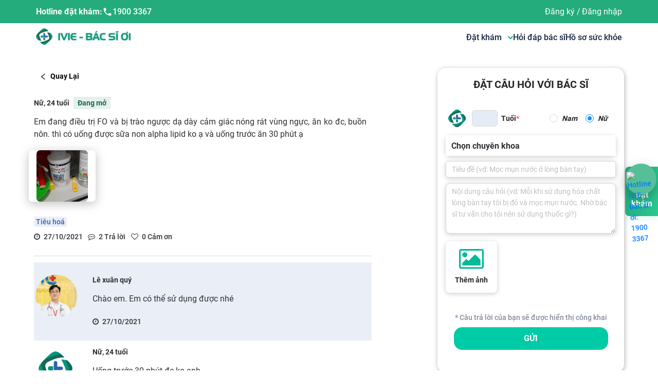

--- FILE ---
content_type: image/svg+xml
request_url: https://ivie.vn/_next/image?url=%2F_next%2Fstatic%2Ftai-app.svg&w=96&q=75
body_size: 54207
content:
<svg width="79" height="47" viewBox="0 0 79 47" fill="none" xmlns="http://www.w3.org/2000/svg">
<path d="M34.5534 4.92969L34.0407 4.82715C33.6921 4.76562 33.405 4.72461 33.1794 4.72461H32.9948C32.7692 4.64258 32.4616 4.58105 32.0925 4.56055L31.6208 4.51953L31.1696 4.47852C31.1491 4.45801 31.1491 4.41699 31.1491 4.39648C31.1491 4.37598 31.1696 4.37598 31.1901 4.37598H31.2106L31.2721 4.39648H31.3132C31.3747 4.37598 31.3952 4.35547 31.4157 4.33496C31.5387 4.37598 31.6823 4.39648 31.8669 4.39648H32.3591C32.7487 4.39648 33.0563 4.45801 33.2409 4.58105C33.3024 4.47852 33.3845 4.4375 33.446 4.4375C33.7536 4.56055 34.1637 4.68359 34.6764 4.80664L35.2917 4.92969C35.5173 4.99121 35.7223 5.03223 35.8659 5.09375C35.8454 5.15527 35.8044 5.17578 35.7018 5.17578C35.6403 5.17578 35.5993 5.17578 35.5378 5.15527C35.3532 5.11426 35.1891 5.05273 35.0866 4.99121C34.9225 4.99121 34.738 4.9707 34.5534 4.92969ZM35.3532 5.42188C35.3737 5.44238 35.3737 5.44238 35.3942 5.44238C35.4147 5.44238 35.4147 5.44238 35.4352 5.42188C35.4557 5.42188 35.4557 5.42188 35.4557 5.44238C35.4557 5.46289 35.4557 5.46289 35.4352 5.4834L35.3737 5.52441H35.2917C35.2712 5.50391 35.2712 5.4834 35.2712 5.46289C35.2917 5.44238 35.3327 5.44238 35.3532 5.42188ZM30.7184 4.33496C30.5134 4.37598 30.2673 4.39648 29.9802 4.39648H29.7546L29.2829 4.37598L28.7907 4.35547L28.4626 4.31445L28.1755 4.27344C27.9089 4.25293 27.7243 4.23242 27.5807 4.21191C27.4372 4.21191 27.2526 4.23242 27.0065 4.25293L26.7194 4.31445L26.4528 4.33496L25.9606 4.29395L25.4684 4.25293C25.2223 4.23242 25.0173 4.21191 24.8327 4.21191C24.7096 4.21191 24.6071 4.21191 24.5046 4.23242C24.197 4.27344 23.8483 4.29395 23.4587 4.31445H22.4538L21.9616 4.37598L21.4899 4.4375C21.0798 4.49902 20.7721 4.51953 20.5466 4.51953H20.362L20.1979 4.47852C20.0544 4.45801 19.9313 4.4375 19.8698 4.4375L19.152 4.56055C18.8854 4.60156 18.6393 4.62207 18.4548 4.64258L18.3112 4.51953C18.6598 4.51953 18.8854 4.45801 18.988 4.33496C19.0085 4.39648 19.07 4.41699 19.152 4.41699H19.193L19.2956 4.39648C19.3366 4.39648 19.3776 4.41699 19.3981 4.4375C21.3054 4.21191 23.4792 4.10938 25.9401 4.10938C27.2731 4.10938 28.6882 4.15039 30.1852 4.21191C30.1647 4.19141 30.1442 4.1709 30.1442 4.15039V4.12988C30.1442 4.10938 30.1647 4.10938 30.1852 4.10938L30.2262 4.15039C30.2262 4.1709 30.2057 4.19141 30.1852 4.21191H30.3083L30.4313 4.25293C30.4929 4.27344 30.5749 4.29395 30.6364 4.29395H30.6979L30.7184 4.33496H30.821L30.9235 4.31445H30.9645C31.0055 4.31445 31.0466 4.33496 31.0671 4.37598C31.0055 4.39648 30.9645 4.39648 30.903 4.39648C30.821 4.39648 30.7595 4.37598 30.7184 4.33496ZM18.6393 4.88867L18.5368 4.76562C18.6188 4.78613 18.6804 4.80664 18.7419 4.82715L18.6393 4.88867ZM19.3776 5.33984C19.3571 5.36035 19.3366 5.36035 19.3161 5.38086C19.2956 5.36035 19.2956 5.33984 19.2751 5.31934L19.3366 5.25781C19.3571 5.27832 19.3571 5.31934 19.3776 5.33984ZM13.7175 5.72949C13.5944 5.75 13.4714 5.75 13.3688 5.75C13.2048 5.75 13.0612 5.72949 12.9177 5.70898C12.9382 5.68848 12.9792 5.66797 13.0202 5.64746L13.1022 5.62695C13.1637 5.60645 13.2253 5.58594 13.2868 5.52441L13.2253 5.50391H13.1637C13.1227 5.50391 13.1022 5.46289 13.0817 5.40137L13.2048 5.36035L13.3278 5.33984H13.3893C13.4509 5.33984 13.5124 5.36035 13.5534 5.40137C13.697 5.29883 14.0046 5.2373 14.4352 5.2168L14.6813 5.19629L14.9274 5.17578C15.0915 5.13477 15.2145 5.09375 15.3171 5.03223C15.3786 5.05273 15.4606 5.05273 15.6042 5.05273C15.7477 5.05273 15.9528 5.05273 16.1784 5.03223C16.6091 4.99121 16.9372 4.9502 17.2038 4.88867C17.1833 4.9502 17.1833 4.99121 17.1833 5.01172C17.2038 5.01172 17.2038 4.99121 17.2243 4.92969C17.2448 4.92969 17.2448 4.9502 17.2653 4.9707V5.05273C17.2448 5.07324 17.2448 5.11426 17.2243 5.13477H17.1833L17.1628 5.25781L16.7731 5.29883L16.3835 5.33984C16.0759 5.38086 15.8093 5.40137 15.5837 5.42188H15.1735C14.8249 5.42188 14.5788 5.40137 14.4352 5.33984C14.2917 5.54492 14.0661 5.66797 13.7175 5.72949ZM15.7682 5.68848V5.66797C15.7682 5.64746 15.7887 5.62695 15.8093 5.60645L15.8708 5.56543L15.9323 5.54492C15.9323 5.62695 15.8708 5.66797 15.7682 5.68848ZM12.8151 5.72949C12.7536 5.62695 12.7126 5.58594 12.6716 5.58594C12.6511 5.58594 12.6305 5.58594 12.61 5.60645C12.5895 5.62695 12.5895 5.64746 12.5895 5.66797C12.5895 5.68848 12.61 5.70898 12.6511 5.70898L12.7331 5.72949C12.7741 5.75 12.7946 5.75 12.8151 5.77051L12.6716 5.81152L12.5075 5.83203C12.3845 5.83203 12.2819 5.85254 12.2204 5.91406V5.87305C12.2204 5.85254 12.2204 5.83203 12.2409 5.81152L12.3434 5.72949C12.3229 5.70898 12.2819 5.70898 12.2409 5.70898L12.1384 5.75H12.0563C11.9948 5.75 11.9743 5.75 11.9538 5.72949C11.9333 5.75 11.9333 5.75 11.9333 5.77051L11.9128 5.81152L11.8718 5.83203C11.8923 5.85254 11.9333 5.87305 11.9743 5.87305C12.0153 5.87305 12.0563 5.85254 12.0973 5.79102V5.81152C12.0973 5.85254 12.0768 5.89355 12.0563 5.91406L11.9743 5.95508L11.9333 5.99609C11.8718 5.85254 11.7487 5.79102 11.6052 5.77051C11.4616 5.77051 11.3386 5.81152 11.277 5.91406C11.236 5.85254 11.195 5.81152 11.154 5.79102C11.4206 5.68848 11.7282 5.60645 12.0973 5.54492L12.569 5.46289L13.0202 5.40137C13.0407 5.42188 13.0407 5.42188 13.0407 5.44238C13.0407 5.46289 13.0202 5.50391 12.9587 5.56543L12.8766 5.62695L12.8151 5.72949ZM11.0925 5.99609C11.0309 5.93457 10.9694 5.89355 10.9079 5.89355C10.8874 5.89355 10.8669 5.89355 10.8464 5.91406L10.7643 5.99609L10.6618 6.11914C10.6413 6.11914 10.6208 6.11914 10.5798 6.09863L10.4772 6.03711C10.4362 6.0166 10.3952 5.99609 10.3542 5.99609C10.3132 5.99609 10.2721 6.0166 10.2311 6.05762H10.3337C10.3747 6.05762 10.4157 6.07812 10.4362 6.11914C10.3337 6.18066 10.2516 6.22168 10.2106 6.22168H10.1901C10.1696 6.18066 10.1286 6.07812 10.0876 5.89355C10.2311 5.87305 10.3952 5.85254 10.6003 5.83203L10.8464 5.79102L11.072 5.75C11.0925 5.77051 11.113 5.79102 11.113 5.81152C11.113 5.83203 11.113 5.85254 11.0925 5.87305L11.072 5.91406C11.072 5.93457 11.072 5.97559 11.0925 5.99609ZM9.3493 6.03711C9.3493 6.05762 9.3698 6.05762 9.39031 6.05762L9.43133 6.0166C9.45184 6.03711 9.45184 6.03711 9.45184 6.05762C9.45184 6.07812 9.45184 6.07812 9.43133 6.09863C9.41082 6.11914 9.39031 6.13965 9.3698 6.13965H9.30828C9.28777 6.13965 9.26727 6.11914 9.26727 6.07812C9.28777 6.05762 9.32879 6.05762 9.3493 6.03711ZM10.4362 5.66797C10.3747 5.70898 10.3337 5.72949 10.2721 5.72949L10.1286 5.70898C10.1081 5.68848 10.1081 5.68848 10.1081 5.66797C10.1081 5.64746 10.1286 5.62695 10.1901 5.60645H10.2927C10.3132 5.58594 10.3542 5.58594 10.3747 5.56543L10.4362 5.66797ZM10.7643 5.54492C10.7848 5.56543 10.7848 5.56543 10.8054 5.56543H10.8259C10.8464 5.58594 10.8464 5.62695 10.8669 5.64746L10.7848 5.68848L10.7643 5.66797H10.7438L10.6823 5.60645C10.7028 5.58594 10.7438 5.56543 10.7643 5.54492ZM11.1745 5.42188C11.195 5.44238 11.195 5.4834 11.195 5.50391C11.195 5.52441 11.1745 5.54492 11.1335 5.56543H10.9694V5.54492C10.9694 5.52441 10.9899 5.50391 11.0309 5.4834L11.113 5.46289C11.1335 5.46289 11.154 5.44238 11.1745 5.42188ZM12.0563 5.36035C12.1179 5.33984 12.1589 5.31934 12.1794 5.31934C12.1999 5.31934 12.2204 5.31934 12.2409 5.33984L12.1384 5.40137C12.1384 5.38086 12.1384 5.38086 12.1179 5.38086C12.0973 5.38086 12.0973 5.38086 12.0768 5.40137L12.0563 5.36035C11.9538 5.44238 11.8512 5.4834 11.7077 5.4834L11.5641 5.50391C11.5026 5.50391 11.4411 5.52441 11.4001 5.54492C11.4411 5.44238 11.5436 5.38086 11.6872 5.36035L11.8923 5.33984L12.0563 5.36035ZM13.0202 5.27832L12.8151 5.29883L12.6305 5.31934C12.487 5.31934 12.3845 5.33984 12.3024 5.36035C12.4255 5.2373 12.6305 5.17578 12.8971 5.15527L13.2458 5.13477C13.3688 5.11426 13.4714 5.09375 13.5739 5.03223C13.4919 5.17578 13.3073 5.25781 13.0202 5.27832ZM17.2653 4.72461C17.1833 4.74512 17.0397 4.74512 16.8141 4.74512L16.5886 4.72461C16.486 4.72461 16.4245 4.72461 16.3835 4.74512C15.6452 4.9707 14.9069 5.07324 14.1686 5.07324C14.0046 5.07324 13.8405 5.07324 13.697 5.05273L14.6198 4.86816L15.5427 4.68359C16.0143 4.60156 16.445 4.56055 16.8346 4.56055C17.0192 4.56055 17.1833 4.56055 17.3268 4.58105L17.2653 4.72461ZM23.0485 4.08887H22.946L22.8845 4.06836V4.04785C22.8845 4.00684 22.905 3.98633 22.9665 3.98633L23.069 3.96582H23.1511C23.1511 4.02734 23.11 4.06836 23.0485 4.08887ZM34.2253 5.50391V5.46289C34.2253 5.42188 34.2663 5.38086 34.3278 5.33984L34.3073 5.42188L34.2253 5.50391ZM29.0163 4.88867L29.0368 4.90918L29.0573 4.92969H29.0368C29.0163 4.92969 28.9958 4.90918 28.9753 4.86816C28.9958 4.86816 28.9958 4.86816 29.0163 4.88867ZM27.7858 5.03223C27.8063 5.03223 27.8063 5.03223 27.8063 5.05273C27.8063 5.07324 27.8063 5.07324 27.7858 5.09375C27.7653 5.11426 27.7243 5.11426 27.7038 5.11426C27.6628 5.11426 27.6218 5.11426 27.6012 5.09375C27.5807 5.09375 27.5602 5.07324 27.5602 5.05273C27.5807 5.03223 27.6628 5.03223 27.7858 5.03223ZM26.7194 5.05273C26.6989 5.07324 26.6784 5.07324 26.6579 5.07324C26.6374 5.07324 26.6374 5.07324 26.6169 5.05273C26.5964 5.07324 26.5759 5.09375 26.5554 5.09375H26.5348V5.05273C26.5348 5.03223 26.5348 5.03223 26.5554 5.01172C26.5759 5.01172 26.5964 5.03223 26.6169 5.05273L26.6784 5.03223C26.6989 5.03223 26.6989 5.03223 26.7194 5.05273L26.7399 5.03223C26.7604 5.03223 26.7604 5.03223 26.7604 5.05273V5.07324C26.7399 5.07324 26.7399 5.07324 26.7194 5.05273ZM26.6579 4.7041L26.7194 4.80664L26.5759 4.88867L26.5143 4.78613L26.6579 4.7041ZM26.3503 4.72461C26.3708 4.7041 26.3913 4.7041 26.4118 4.68359L26.4733 4.80664L26.4323 4.82715L26.4118 4.84766L26.3503 4.72461ZM25.0993 5.03223H25.1403L25.1813 5.01172C25.1813 5.05273 25.1608 5.07324 25.1403 5.07324L25.0788 5.09375H25.0378C25.0378 5.07324 25.0583 5.05273 25.0993 5.03223ZM24.6276 4.88867C24.6071 4.90918 24.6071 4.90918 24.5866 4.90918V4.86816L24.6276 4.80664C24.6481 4.78613 24.6686 4.76562 24.7096 4.76562L24.6891 4.80664L24.6481 4.82715C24.6276 4.84766 24.6276 4.86816 24.6276 4.88867ZM24.0534 5.01172C24.0739 4.99121 24.1149 4.99121 24.1354 4.9707C24.1764 4.9707 24.2175 4.9707 24.238 4.99121L24.2995 5.05273C24.279 5.07324 24.238 5.07324 24.2175 5.07324L24.1764 5.05273H24.1354C24.0944 5.05273 24.0534 5.07324 24.0329 5.09375C24.0329 5.07324 24.0329 5.03223 24.0534 5.01172ZM23.9919 4.80664H24.0534C24.0739 4.80664 24.0944 4.78613 24.1149 4.76562C24.1354 4.78613 24.1354 4.78613 24.1354 4.80664V4.82715C24.1149 4.84766 24.0944 4.86816 24.0534 4.88867H23.9509C23.9098 4.88867 23.8893 4.86816 23.8893 4.84766C23.9098 4.82715 23.9509 4.80664 23.9919 4.80664ZM15.6247 11.3691C15.6452 11.3691 15.6657 11.3896 15.6657 11.4102C15.6452 11.4307 15.6452 11.4307 15.6247 11.4307H15.6042V11.4102L15.5837 11.3896C15.5837 11.3691 15.6042 11.3691 15.6247 11.3691ZM15.1325 12.4766L15.1735 12.4971V12.5176L15.153 12.5586H15.1325L15.0915 12.5381L15.0505 12.5176C15.071 12.4971 15.112 12.4766 15.1325 12.4766ZM14.9274 13.2764C14.9684 13.3379 15.0095 13.3789 15.03 13.3994C14.9889 13.4609 14.9479 13.4814 14.8864 13.4814C14.8454 13.4814 14.8044 13.4814 14.7634 13.4609C14.7634 13.3994 14.7839 13.3584 14.8249 13.3379L14.8659 13.3174C14.8864 13.2969 14.8864 13.2969 14.8864 13.2764H14.9274C14.9069 13.2354 14.9069 13.1738 14.9069 13.1123V13.0098L14.9274 12.8867C14.9479 12.8662 14.9479 12.8252 14.9479 12.8047C14.9479 12.7842 14.9479 12.7637 14.9274 12.7432H15.0095C15.0505 12.7432 15.0915 12.7432 15.112 12.7227C15.0915 12.7842 15.071 12.8867 15.0505 12.9893L15.03 13.1328L15.0095 13.2969C14.9889 13.2764 14.9479 13.2764 14.9274 13.2764ZM14.6813 16.4141L14.7429 16.332C14.7839 16.2705 14.8044 16.1885 14.8249 16.1064C14.8454 16.127 14.8454 16.168 14.8454 16.209C14.8454 16.2705 14.8249 16.332 14.8044 16.4141C14.7634 16.5166 14.7223 16.5781 14.6608 16.5781H14.6198C14.6403 16.5166 14.6608 16.4551 14.6813 16.4141ZM14.2096 15.4707C14.1481 15.5732 14.1276 15.6758 14.1276 15.7373C14.1276 15.7988 14.1481 15.8398 14.1686 15.8809C14.1276 15.9014 14.0866 15.9424 14.0456 16.0039L13.9841 16.0859L13.943 16.1475H13.902C13.902 16.4141 13.82 16.7422 13.6764 17.1523C13.6149 17.2959 13.5534 17.46 13.4714 17.624C13.4098 17.7471 13.3688 17.8701 13.3073 17.9932V18.0342C13.3073 18.2598 13.2048 18.6084 13.0202 19.1211L12.8971 19.4492L12.7741 19.7979C12.6921 20.0645 12.6305 20.29 12.61 20.4951L12.4255 20.4746L12.446 20.5771L12.487 20.6797C12.5075 20.7207 12.5075 20.7617 12.5075 20.8027C12.5075 20.8438 12.5075 20.8848 12.487 20.9258C12.4665 20.9258 12.4255 20.9258 12.405 20.9053L12.3434 20.8643C12.3229 20.8438 12.3229 20.8438 12.3024 20.8438C12.2819 20.8438 12.2819 20.8643 12.2819 20.9053C12.2614 20.8848 12.2409 20.8643 12.2409 20.8232V20.7207C12.2409 20.6592 12.2204 20.6182 12.1589 20.6182C12.1384 20.6182 12.1179 20.6182 12.0973 20.6387C12.1589 20.4951 12.2409 20.29 12.3024 20.0234L12.405 19.6748L12.528 19.3057C12.5485 19.3262 12.569 19.3467 12.5895 19.4082V19.4902C12.61 19.5107 12.61 19.5107 12.6305 19.5107H12.6511C12.6716 19.5107 12.6716 19.5107 12.6921 19.4902L12.7331 19.4287C12.7536 19.3672 12.7946 19.3467 12.8356 19.3467C12.8356 19.3262 12.7946 19.2852 12.7331 19.2646C12.7126 19.2441 12.6921 19.2441 12.6716 19.2441C12.6511 19.2441 12.6305 19.2646 12.6305 19.2852C12.61 19.2646 12.5895 19.2441 12.5895 19.2236C12.5895 19.2031 12.5895 19.1621 12.61 19.1211L12.6511 18.998V18.8955L12.7331 18.8545L12.7946 18.8135C12.8561 18.793 12.8971 18.7725 12.9587 18.7725C12.8971 18.7109 12.8766 18.6289 12.8766 18.5264C12.8766 18.4854 12.8766 18.4443 12.8971 18.3828L12.9382 18.1572C12.9587 18.0957 12.9587 18.0342 12.9587 17.9932V17.9521C12.9792 17.9521 13.0202 17.9521 13.0407 17.9727L13.0612 17.9932H13.0817C13.1022 17.9932 13.1227 17.9932 13.1432 17.9727C13.1432 17.8701 13.1637 17.7676 13.2048 17.624L13.3483 17.2754C13.4098 17.0703 13.4509 16.9062 13.4509 16.8037C13.4509 16.7422 13.4509 16.6807 13.4304 16.6396H13.4714C13.5534 16.6396 13.5944 16.6191 13.5944 16.5576V16.5371L13.5534 16.4346C13.5329 16.3936 13.5329 16.373 13.5329 16.3525C13.5534 16.373 13.5944 16.3936 13.6149 16.3936H13.6354L13.697 16.373H13.779C13.7585 16.332 13.738 16.2705 13.738 16.209C13.738 16.1475 13.7585 16.0859 13.779 16.0039L13.902 15.7988C13.943 15.7168 13.9636 15.6553 13.9841 15.6143V15.5938C13.9841 15.5732 13.9636 15.5527 13.902 15.5322H13.8405L13.7995 15.4912C13.902 15.4707 13.9636 15.4092 13.9841 15.3271L14.0046 15.2246C14.0251 15.1836 14.0456 15.1631 14.0661 15.1426C14.0251 15.1016 14.0046 15.0605 14.0046 15.0195C14.0046 14.999 14.0046 14.958 14.0251 14.9375L14.0456 14.8145C14.0456 14.7734 14.0251 14.7324 14.0046 14.6914C14.0456 14.7119 14.0866 14.7324 14.1276 14.7324C14.2096 14.7324 14.2917 14.6504 14.3532 14.5068L14.3942 14.3633L14.4762 14.2402C14.5173 14.1377 14.5788 14.0557 14.6403 14.0352C14.6198 14.0146 14.6198 13.9941 14.5993 13.9736H14.5378L14.4762 13.9531L14.4352 13.9121C14.5788 13.7686 14.6813 13.666 14.7018 13.6045C14.7634 13.666 14.7839 13.748 14.7839 13.8506C14.7839 13.9736 14.7429 14.1172 14.6608 14.2812L14.5583 14.4658L14.4762 14.6504C14.4557 14.7529 14.4352 14.835 14.4352 14.917C14.4352 14.9785 14.4352 15.0195 14.4557 15.0811C14.3532 15.1836 14.2712 15.3066 14.2096 15.4707ZM14.3532 17.542L14.3122 17.624C14.2917 17.6035 14.2917 17.583 14.2917 17.5625V17.5215C14.2917 17.4805 14.3122 17.4395 14.3532 17.4189H14.3942C14.3737 17.46 14.3737 17.501 14.3532 17.542ZM13.9225 19.2646C13.902 19.2441 13.902 19.2236 13.8815 19.2236C13.902 19.2031 13.902 19.1621 13.902 19.1211C13.943 19.1416 13.9636 19.1826 13.9636 19.2646V19.3262L13.9225 19.2646ZM13.8405 18.4443L13.82 18.4238C13.7995 18.4238 13.7995 18.4443 13.779 18.4854C13.7585 18.4854 13.7585 18.4648 13.7585 18.4238L13.779 18.2803C13.82 18.3008 13.8405 18.3213 13.8405 18.3828V18.4443ZM13.6354 19.5928V19.4697C13.6559 19.4287 13.6764 19.3877 13.697 19.3672C13.7175 19.3467 13.738 19.3467 13.7585 19.3467C13.779 19.3467 13.7995 19.3467 13.82 19.3672C13.7995 19.4902 13.7585 19.5928 13.738 19.6543C13.697 19.6338 13.6559 19.6133 13.6354 19.5928ZM13.4304 18.5469V18.4648C13.4304 18.4033 13.4304 18.3213 13.4509 18.2393L13.4919 18.0752L13.5329 17.9111C13.5739 17.9316 13.5944 17.9521 13.5944 18.0137C13.5944 18.0547 13.5739 18.1162 13.5534 18.1777L13.5124 18.2803L13.4919 18.3828C13.4714 18.4648 13.4509 18.5264 13.4304 18.5469ZM13.2253 18.8135C13.2663 18.8135 13.2868 18.834 13.3073 18.875V19.0186L13.2458 18.9775L13.2048 18.957L13.2253 18.8135ZM13.2663 21.7051C13.2458 21.7051 13.2048 21.7051 13.1843 21.6846C13.1843 21.6641 13.1843 21.623 13.2048 21.6025H13.2868L13.2663 21.7051ZM13.0202 21.3359C13.0407 21.3154 13.0612 21.2949 13.0817 21.2949H13.1227C13.1227 21.3154 13.1022 21.3154 13.0817 21.3359H13.0202ZM12.9997 19.6543C13.0202 19.6748 13.0612 19.6748 13.0817 19.6748L13.0612 19.8184C13.0407 19.8184 12.9997 19.8184 12.9792 19.7979L12.9997 19.6543ZM12.9382 22.5664V22.4434C12.9997 22.4639 13.0202 22.4844 13.0202 22.5254V22.5664C13.0202 22.5869 12.9997 22.6279 12.9792 22.6484C12.9587 22.6484 12.9382 22.6279 12.9382 22.5664ZM12.9177 23.0381C12.8766 23.0176 12.8561 22.9971 12.8356 22.9561L12.8151 22.8945C12.8151 22.874 12.7946 22.874 12.7741 22.874C12.7946 22.8535 12.8151 22.833 12.8356 22.833H12.9587L12.9177 23.0381ZM12.7536 23.3457H12.7741C12.7946 23.3457 12.8151 23.3662 12.8356 23.3867L12.8561 23.4482C12.8766 23.4688 12.8766 23.4688 12.8971 23.4688L12.8356 23.5303C12.8151 23.5303 12.7946 23.5098 12.7741 23.4893C12.7536 23.4688 12.7536 23.4482 12.7331 23.4277C12.7331 23.4072 12.7331 23.3662 12.7536 23.3457ZM12.405 25.1504L12.4255 25.1709H12.446V25.2119C12.446 25.2324 12.446 25.2324 12.4255 25.2529H12.3639C12.3434 25.2324 12.3229 25.2324 12.3024 25.2119C12.3024 25.1914 12.3024 25.1504 12.3229 25.1094C12.3639 25.1299 12.3845 25.1299 12.405 25.1504ZM12.1999 22.3818L12.1794 22.3613L12.1384 22.3408C12.1589 22.2998 12.1999 22.2793 12.2204 22.2793C12.2409 22.2998 12.2614 22.3203 12.2614 22.3613C12.2409 22.3818 12.2204 22.3818 12.1999 22.3818ZM11.9743 26.0117C11.9333 25.9912 11.9128 25.9707 11.9128 25.9092C11.9128 25.8887 11.9128 25.8682 11.9333 25.8271L11.9948 25.7041C12.0153 25.6631 12.0153 25.6426 12.0358 25.6221C12.0563 25.6426 12.0768 25.6631 12.0768 25.7041C12.0768 25.7246 12.0563 25.7656 12.0358 25.8066L11.9948 25.8887C11.9743 25.9297 11.9743 25.9707 11.9743 26.0117ZM11.5846 26.0117L11.6257 25.9707C11.6667 25.9297 11.6872 25.8887 11.7077 25.8271H11.7282C11.7487 25.8271 11.7692 25.8477 11.7692 25.9092V25.9707L11.7487 26.0322L11.7282 26.0938C11.7282 26.1348 11.7487 26.1553 11.7692 26.1758C11.7487 26.1963 11.7282 26.2168 11.7077 26.2168C11.6872 26.2168 11.6872 26.2168 11.6667 26.1963L11.5846 26.1348L11.5231 26.0938L11.5846 26.0117ZM11.5641 25.376C11.5846 25.3965 11.6052 25.4375 11.6052 25.4785C11.6052 25.54 11.5641 25.6016 11.5026 25.6631C11.4821 25.7656 11.4616 25.8271 11.4411 25.8477V25.7656C11.4411 25.6836 11.4411 25.6016 11.4616 25.54C11.4821 25.458 11.5231 25.3965 11.5641 25.376ZM11.2565 28.4111L11.3386 28.1445C11.4001 27.8984 11.4411 27.7139 11.5026 27.6113C11.5026 27.7139 11.5026 27.8164 11.4821 27.8984C11.4616 28.0215 11.4411 28.124 11.4206 28.2266C11.3591 28.4727 11.277 28.6367 11.154 28.6982L11.2565 28.4111ZM11.2975 28.8213C11.318 28.8213 11.3386 28.8008 11.3591 28.7598C11.3796 28.7598 11.4001 28.7803 11.4206 28.8008C11.4411 28.8008 11.4411 28.8008 11.4411 28.8213C11.4411 28.8418 11.4411 28.8418 11.4206 28.8623C11.4001 28.9033 11.3796 28.9238 11.3591 28.9238H11.3386C11.318 28.9238 11.318 28.9238 11.2975 28.9033V28.8213ZM11.1745 28.8008H11.2565C11.2565 28.8213 11.236 28.8418 11.2155 28.8418H11.1335C11.1335 28.8213 11.154 28.8008 11.1745 28.8008ZM11.0309 29.416C11.0104 29.3955 11.0104 29.375 11.0104 29.3545C11.0104 29.3135 11.0309 29.2725 11.0514 29.2109L11.113 29.0674C11.1335 29.0264 11.1335 28.9854 11.1335 28.9648C11.1335 28.9443 11.1335 28.9033 11.113 28.8828C11.154 28.9238 11.1745 28.9854 11.1745 29.0469C11.1745 29.1494 11.1335 29.2725 11.0309 29.416ZM10.9489 27.5908C10.9899 27.5908 11.0104 27.5908 11.0104 27.6113V27.6318C10.9899 27.6523 10.9694 27.6934 10.9284 27.7344C10.8874 27.7549 10.8669 27.7549 10.8464 27.7549C10.8464 27.7344 10.8669 27.7139 10.9284 27.6523L10.9489 27.5908ZM10.4362 32.0615V32.1846C10.4362 32.2256 10.4157 32.2666 10.3952 32.2871V32.1846C10.3952 31.877 10.4567 31.4668 10.5798 30.9951L10.7438 30.3389L10.9079 29.7031C10.8874 29.9697 10.8464 30.3389 10.7438 30.7695L10.6003 31.3438L10.4567 31.9385C10.4362 31.9795 10.4362 32.0205 10.4362 32.0615ZM10.6003 29.9697H10.5798L10.5593 29.9902C10.5182 29.9902 10.4977 29.9902 10.4977 29.9697V29.9492L10.5182 29.9287L10.5798 29.8877C10.6003 29.8877 10.6413 29.8877 10.6618 29.9082C10.6413 29.9492 10.6208 29.9697 10.6003 29.9697ZM10.6003 27.7959C10.6413 27.8164 10.6618 27.8369 10.6618 27.8574C10.6618 27.8779 10.6618 27.8779 10.6413 27.8984L10.6003 27.9805C10.5798 28.001 10.5593 28.0215 10.5593 28.042C10.5387 28.0215 10.5182 28.001 10.5182 27.9805C10.5182 27.96 10.5182 27.96 10.5387 27.9395L10.5798 27.8779C10.6003 27.8574 10.6003 27.8369 10.6003 27.8164V27.7959ZM10.8259 28.3701C10.8054 28.3906 10.8054 28.4316 10.8054 28.4521H10.6823V28.3496L10.8259 28.3701ZM11.277 25.3145L11.318 25.2939L11.3386 25.3145V25.335L11.318 25.376H11.2975L11.277 25.3555L11.2565 25.335L11.277 25.3145ZM11.4206 24.6172C11.4616 24.6172 11.4821 24.6377 11.4821 24.6992V24.7607H11.4411C11.4206 24.7607 11.4001 24.7402 11.4001 24.6992C11.4001 24.6787 11.4001 24.6582 11.4206 24.6172ZM11.8718 23.2021L11.9538 22.9766L12.0358 22.7305C12.0563 22.7715 12.0563 22.8125 12.0563 22.874C12.0563 22.9766 12.0358 23.0791 11.9743 23.2227C11.8923 23.4072 11.8102 23.5508 11.7077 23.6738C11.7282 23.5713 11.7897 23.4072 11.8718 23.2021ZM12.3639 23.5918H12.3845C12.4255 23.5918 12.446 23.6123 12.446 23.6738L12.4255 23.7764L12.405 23.8584C12.3434 23.8174 12.3229 23.7764 12.3229 23.7148C12.3229 23.6738 12.3434 23.6328 12.3639 23.5918ZM11.9333 21.7461V21.7666C11.9333 21.7871 11.9333 21.8076 11.9128 21.8281C11.8923 21.8486 11.8718 21.8486 11.8307 21.8486C11.8102 21.8281 11.7897 21.8281 11.7692 21.8076C11.7487 21.7871 11.7487 21.7666 11.7487 21.7461V21.7256L11.9333 21.7461L11.9743 21.5C11.9538 21.5 11.9333 21.5205 11.9128 21.541V21.6025L11.8923 21.6436C11.8718 21.623 11.8512 21.6025 11.8512 21.5615V21.5L11.8923 21.3975L11.9128 21.2949C11.9538 21.3154 11.9948 21.3154 12.0153 21.3154L12.0973 21.2949C12.1384 21.2744 12.1794 21.2744 12.2204 21.2744C12.2409 21.2744 12.2819 21.2744 12.3024 21.2949V21.3564C12.3024 21.377 12.3024 21.3975 12.3229 21.3975C12.2614 21.5 12.1999 21.5615 12.1384 21.5615H12.1179C12.1179 21.582 12.1179 21.623 12.1384 21.6436C12.1589 21.6641 12.1794 21.6641 12.1999 21.6641C12.1384 21.7666 12.0973 21.8281 12.0358 21.8281C11.9948 21.8281 11.9538 21.8076 11.9333 21.7461ZM10.3337 31.1387C10.2721 31.1387 10.2311 31.0977 10.2311 31.0156V30.9336H10.2721C10.3337 30.9336 10.3542 30.9541 10.3542 31.0156V31.0977L10.3337 31.1387ZM10.1696 33.1895C10.1491 33.1689 10.1491 33.1484 10.1491 33.1074V33.0459L10.1901 32.9434V32.8408C10.2516 32.8613 10.2927 32.8818 10.2927 32.9023C10.2927 32.9229 10.2927 32.9434 10.2721 32.9639L10.2106 33.0664C10.1901 33.1074 10.1696 33.1484 10.1696 33.1895ZM10.1081 33.333C10.1286 33.333 10.1491 33.3535 10.1491 33.374L10.1286 33.415H10.1081L10.0876 33.374H10.0466C10.0671 33.3535 10.0876 33.333 10.1081 33.333ZM9.86199 34.8096C9.84148 34.7686 9.84148 34.707 9.84148 34.6455C9.84148 34.543 9.86199 34.3994 9.8825 34.2148L9.96453 33.8662C9.98504 33.7227 10.0055 33.6201 10.0261 33.5586C10.0671 33.6406 10.0876 33.7432 10.0876 33.8457C10.0876 33.9482 10.0671 34.0713 10.0466 34.1943C10.0261 34.2969 9.98504 34.3994 9.94402 34.543L9.90301 34.6865L9.86199 34.8096ZM9.82098 35.0967C9.80047 35.0967 9.80047 35.0762 9.80047 35.0352V34.9121C9.86199 34.9121 9.8825 34.9326 9.8825 34.9941C9.8825 35.0146 9.8825 35.0352 9.86199 35.0557C9.84148 35.0557 9.82098 35.0762 9.82098 35.0967ZM9.8825 33.1074C9.8825 33.1279 9.86199 33.1279 9.84148 33.1279H9.77996C9.80047 33.1074 9.80047 33.1074 9.82098 33.1074H9.8825ZM9.65691 31.6309H9.69793L9.73895 31.6104C9.71844 31.6309 9.69793 31.6514 9.67742 31.6514H9.59539C9.59539 31.6309 9.6159 31.6309 9.65691 31.6309ZM9.57488 36.2861C9.53387 36.2656 9.51336 36.2451 9.51336 36.2041C9.51336 36.1836 9.51336 36.1426 9.53387 36.1221L9.57488 36.04L9.59539 35.958C9.6159 35.8965 9.6159 35.8145 9.63641 35.7529C9.59539 35.7324 9.57488 35.7119 9.57488 35.6914C9.57488 35.6709 9.57488 35.6504 9.59539 35.6299C9.6159 35.6094 9.6159 35.6094 9.63641 35.6094V35.6299C9.65691 35.6504 9.65691 35.6504 9.65691 35.6709C9.65691 35.6914 9.65691 35.7324 9.63641 35.7529C9.67742 35.7734 9.69793 35.835 9.69793 35.8965C9.69793 35.917 9.69793 35.958 9.67742 35.999L9.6159 36.1426C9.59539 36.2041 9.57488 36.2451 9.57488 36.2861ZM9.41082 36.8604L9.45184 36.7168C9.47234 36.6143 9.47234 36.5322 9.47234 36.4297C9.53387 36.4502 9.55437 36.5527 9.55437 36.6963V36.7783C9.53387 36.9629 9.47234 37.0449 9.39031 37.0449H9.3698L9.41082 36.8604ZM9.24676 38.4189C9.22625 38.46 9.22625 38.4805 9.20574 38.4805C9.18523 38.4805 9.18523 38.46 9.18523 38.4189C9.18523 38.3779 9.20574 38.3164 9.22625 38.2549V38.1113C9.22625 38.0088 9.22625 37.9062 9.24676 37.7627L9.30828 37.4756L9.3493 37.1885C9.3698 37.209 9.39031 37.209 9.41082 37.2295C9.43133 37.25 9.43133 37.291 9.43133 37.3115C9.45184 37.332 9.45184 37.373 9.45184 37.3936C9.45184 37.4756 9.43133 37.5986 9.3698 37.7422L9.28777 37.9883C9.26727 38.0908 9.26727 38.1729 9.26727 38.2754C9.26727 38.3369 9.26727 38.3779 9.24676 38.4189ZM9.14422 36.3887H9.16473C9.18523 36.3887 9.20574 36.4297 9.20574 36.4912L9.18523 36.5938V36.6963C9.14422 36.6758 9.12371 36.6143 9.1032 36.5322C9.1032 36.4707 9.12371 36.4092 9.14422 36.3887ZM9.12371 39.1982L9.1032 39.1777H9.0827C9.0827 39.1367 9.0827 39.0957 9.1032 39.0752H9.12371C9.14422 39.0752 9.14422 39.0957 9.16473 39.1162V39.2393C9.14422 39.2188 9.12371 39.2188 9.12371 39.1982ZM8.95965 40.4287V40.3672L8.98016 40.3262C9.00066 40.2852 9.00066 40.2441 9.00066 40.2236C9.00066 40.2031 9.00066 40.1826 8.98016 40.1826H8.95965C8.98016 40.1621 8.98016 40.1416 9.00066 40.1416C9.02117 40.1416 9.02117 40.1416 9.04168 40.1621C9.06219 40.1826 9.06219 40.2031 9.06219 40.2646C9.0827 40.2852 9.0827 40.3057 9.0827 40.3262C9.0827 40.3467 9.0827 40.3877 9.06219 40.4082C9.04168 40.4492 9.02117 40.4697 9.00066 40.4902C8.98016 40.4902 8.95965 40.4697 8.95965 40.4287ZM8.95965 42.8281C8.91863 42.8076 8.89812 42.7256 8.89812 42.623V42.5205L8.91863 42.3154C8.91863 42.2539 8.91863 42.1924 8.89812 42.1309C8.95965 42.1719 8.98016 42.2539 8.98016 42.377V42.4385L8.95965 42.6436V42.8281ZM9.04168 37.1475V37.0244H9.1032C9.12371 37.0244 9.14422 37.0244 9.14422 37.0449V37.0654L9.1032 37.168C9.0827 37.1885 9.0827 37.2295 9.0827 37.2705C9.06219 37.25 9.04168 37.209 9.04168 37.1475ZM9.22625 35.3223H9.14422V35.2197H9.24676C9.22625 35.2607 9.22625 35.3018 9.22625 35.3223ZM9.16473 33.8047C9.22625 33.8252 9.26727 33.8457 9.26727 33.8867C9.26727 33.9277 9.24676 33.9893 9.20574 34.0508H9.18523C9.14422 34.0508 9.12371 34.0303 9.12371 33.9688L9.14422 33.8867L9.16473 33.8047ZM9.3493 35.6299C9.3698 35.6299 9.3698 35.6504 9.3698 35.6914V35.7734L9.32879 35.876V35.9785C9.28777 35.9375 9.26727 35.876 9.26727 35.8145C9.26727 35.7324 9.28777 35.6709 9.3493 35.6299ZM9.53387 34.4199C9.55437 34.4609 9.57488 34.5225 9.57488 34.584C9.57488 34.6455 9.55437 34.7275 9.53387 34.8301L9.47234 35.0762L9.39031 35.3018V35.2402C9.39031 35.0352 9.43133 34.7686 9.53387 34.4199ZM36.3786 5.33984L36.4196 5.15527C36.4401 5.11426 36.4401 5.07324 36.4401 5.01172C36.4401 4.90918 36.4196 4.82715 36.3581 4.74512L35.6608 4.58105L34.9841 4.39648C34.4304 4.25293 33.9382 4.15039 33.5485 4.08887L33.487 4.10938H33.4255C33.3639 4.10938 33.3229 4.12988 33.2614 4.19141C33.1589 4.12988 33.0153 4.06836 32.8307 4.04785L32.6052 4.00684L32.3591 3.98633C31.9694 3.96582 31.7028 3.9043 31.5798 3.82227C31.4567 3.88379 31.3952 3.94531 31.3747 3.96582C31.3542 3.94531 31.2927 3.9043 31.2106 3.88379L31.1286 3.86328L31.0466 3.82227H30.4108L29.7546 3.78125C29.4059 3.76074 29.1188 3.74023 28.8932 3.74023C28.7292 3.74023 28.5856 3.74023 28.4626 3.76074L27.9704 3.71973L27.4782 3.67871C27.3757 3.6582 27.2936 3.6582 27.1911 3.6582C26.9245 3.6582 26.6989 3.69922 26.5143 3.76074C26.3298 3.69922 26.0632 3.67871 25.735 3.67871C25.5915 3.67871 25.4479 3.67871 25.3044 3.69922H24.6686C24.443 3.69922 24.2175 3.67871 24.0124 3.6377L23.8483 3.67871L23.6843 3.69922C23.5612 3.69922 23.4587 3.71973 23.3766 3.78125C23.2331 3.76074 23.0485 3.74023 22.8639 3.74023C22.7409 3.74023 22.6179 3.74023 22.4743 3.76074L22.0026 3.78125L21.5309 3.82227C21.0387 3.88379 20.6286 3.9043 20.28 3.9043C20.0544 3.9043 19.8493 3.88379 19.6852 3.86328C19.5827 3.9043 19.4186 3.94531 19.193 3.98633C19.0085 4.00684 18.7829 4.04785 18.5368 4.06836L18.1266 4.10938C17.9831 4.12988 17.86 4.15039 17.778 4.15039H17.5319C17.4294 4.1709 17.2858 4.19141 17.1218 4.21191L16.6911 4.25293H16.6706L16.527 4.27344C16.1784 4.29395 15.8708 4.31445 15.5837 4.31445H15.3171L15.2966 4.33496V4.31445H15.194C13.9841 4.47852 12.6305 4.68359 11.0925 4.9502C10.0466 5.13477 8.73406 5.36035 7.13445 5.66797L7.11395 5.60645L7.09344 5.54492L7.05242 5.62695L6.9909 5.70898C6.94988 5.77051 6.88836 5.81152 6.80633 5.85254C6.7243 5.81152 6.62176 5.79102 6.51922 5.79102C6.4577 5.79102 6.37566 5.79102 6.31414 5.81152L6.08855 5.87305C6.00652 5.87305 5.92449 5.85254 5.84246 5.83203C5.53484 5.97559 5.18621 6.09863 4.77605 6.20117L4.24285 6.34473L3.70965 6.46777C2.82781 6.67285 2.11004 6.93945 1.59734 7.24707C1.53582 7.22656 1.45379 7.22656 1.39227 7.22656C1.2077 7.22656 1.02312 7.3291 0.87957 7.51367C0.736015 7.71875 0.633476 7.96484 0.612968 8.25195C0.653984 8.35449 0.695 8.45703 0.756523 8.60059L0.797539 8.76465L0.859062 8.9082C0.941093 9.13379 1.06414 9.29785 1.24871 9.40039C1.33074 9.33887 1.43328 9.29785 1.53582 9.29785H1.59734L1.7409 9.31836C1.80242 9.31836 1.86395 9.31836 1.92547 9.29785C2.35613 9.05176 2.90984 8.82617 3.60711 8.6416L4.01727 8.53906L4.44793 8.43652C4.75555 8.33398 5.04266 8.23145 5.28875 8.1084C6.56023 7.88281 7.7907 7.55469 8.98016 7.08301L10.7643 6.77539L12.5485 6.48828C14.0046 6.24219 15.235 6.0166 16.1989 5.83203C16.2399 5.87305 16.2809 5.89355 16.3425 5.89355C16.363 5.89355 16.404 5.89355 16.445 5.87305L16.568 5.83203C16.6091 5.83203 16.6501 5.83203 16.6911 5.85254H16.7116L16.7731 5.83203V5.72949C16.7731 5.70898 16.7936 5.68848 16.8346 5.66797L16.9577 5.81152H16.9987C16.9372 5.93457 16.8552 6.09863 16.7731 6.32422L16.568 6.81641C16.4245 7.45215 16.1374 8.375 15.6862 9.56445L15.4401 10.2617L15.1735 10.959C14.9889 11.4717 14.8659 11.9639 14.7634 12.4355L14.7018 12.4766L14.6608 12.5381C14.5993 12.5996 14.5583 12.6201 14.5173 12.6406C14.2507 13.5635 13.8815 14.6709 13.4304 16.0039L12.8356 17.7061L12.5485 18.5264L12.2614 19.3262V19.4492L12.2819 19.5518C12.3024 19.5928 12.3024 19.6338 12.3024 19.6748C12.3024 19.6953 12.3024 19.7363 12.2819 19.7773C12.1794 19.8799 12.0768 20.0439 11.9743 20.29C11.8923 20.4951 11.8307 20.7002 11.8102 20.8848H11.7692C11.7692 21.0283 11.7487 21.1719 11.7077 21.3154H11.7282C11.7077 21.418 11.6872 21.5205 11.6257 21.623L11.5026 21.8896V21.9307L11.4821 21.9512V22.0332C11.4616 22.1357 11.4206 22.2383 11.4001 22.3408L11.3796 22.3613H11.4001C9.32879 29.334 8.11883 35.0352 7.7702 39.4648C7.93426 39.3418 8.01629 39.0957 8.0368 38.7266V37.8242C8.09832 37.4551 8.18035 37.0244 8.26238 36.5117L8.44695 35.2197C8.59051 34.1738 8.73406 33.3945 8.87762 32.8818C8.89812 32.6152 8.93914 32.2871 9.02117 31.918L9.14422 31.4258L9.26727 30.9541C9.49285 30.1133 9.6159 29.5186 9.6159 29.1494C9.80047 28.6982 10.0466 27.8984 10.3337 26.7705L10.4977 26.0938L10.6823 25.3965C10.8259 24.8838 10.9899 24.4121 11.1335 24.002C11.195 23.7764 11.2565 23.4893 11.3591 23.1201L11.4821 22.71L11.5846 22.2793C11.6257 22.2998 11.6667 22.3203 11.7077 22.3203L11.8102 22.2793C11.8307 22.2588 11.8718 22.2588 11.8923 22.2588C11.9333 22.2588 11.9743 22.2793 11.9948 22.3408L11.7282 23.2021L11.4616 24.084C11.4616 24.125 11.4821 24.1455 11.5231 24.1455L11.5641 24.125L11.6257 24.1045H11.6872C11.7282 24.1045 11.7487 24.125 11.7487 24.166V24.207C11.7282 24.2275 11.7077 24.248 11.6872 24.248C11.6667 24.248 11.6257 24.248 11.6052 24.2275L11.5231 24.1865C11.5026 24.1865 11.4616 24.207 11.4411 24.2275C11.3796 24.3711 11.318 24.5762 11.2565 24.8633L11.154 25.1914L11.0514 25.499C11.0925 25.5195 11.1335 25.5195 11.154 25.5195L11.2155 25.499H11.236C11.277 25.499 11.2975 25.5195 11.318 25.54C11.2975 25.54 11.277 25.5605 11.2565 25.6016L11.236 25.7451C11.195 25.8477 11.154 25.8887 11.113 25.8887H11.0925L11.1335 25.7656L11.1745 25.6631V25.6221C11.1745 25.5811 11.1335 25.5605 11.0514 25.5605C10.7848 26.4629 10.5387 27.4473 10.2721 28.4932C10.2927 28.5137 10.3337 28.5137 10.3542 28.5137H10.3747L10.4157 28.4932L10.4362 28.4521C10.4567 28.4316 10.4567 28.4316 10.4772 28.4316C10.4977 28.4316 10.5182 28.4727 10.5387 28.5342C10.5182 28.5957 10.4772 28.6162 10.4157 28.6162H10.2927C10.2721 28.6162 10.2311 28.6162 10.2106 28.6367C10.1696 28.9238 10.1081 29.252 10.0055 29.6416L9.86199 30.1133L9.73895 30.585C9.53387 31.3643 9.43133 31.9385 9.41082 32.3076H9.30828L9.22625 32.3281C9.16473 32.3281 9.12371 32.3076 9.1032 32.2666V32.3076C9.1032 32.3486 9.12371 32.3691 9.18523 32.3896L9.28777 32.4307C9.30828 32.4512 9.32879 32.4717 9.32879 32.4922C9.30828 32.5332 9.28777 32.5947 9.26727 32.6973L9.24676 32.8203V32.9434C9.22625 33.1689 9.16473 33.3125 9.06219 33.3535C9.22625 33.374 9.30828 33.415 9.30828 33.4971C9.30828 33.5176 9.30828 33.5381 9.28777 33.5586C9.26727 33.5381 9.24676 33.5381 9.20574 33.5176L9.0827 33.4971C9.02117 33.7227 8.95965 34.0098 8.91863 34.3379L8.85711 34.7686L8.79559 35.1787C8.69305 35.8145 8.52898 36.3271 8.3034 36.6758C8.32391 36.7373 8.32391 36.7578 8.34441 36.7578C8.36492 36.7578 8.40594 36.7373 8.42645 36.7168C8.46746 36.6963 8.48797 36.6758 8.50848 36.6758C8.52898 36.6758 8.52898 36.6963 8.52898 36.7168C8.50848 36.7578 8.48797 36.8193 8.46746 36.9014L8.44695 37.127C8.42645 37.3115 8.38543 37.4141 8.32391 37.4756V37.4141C8.32391 37.291 8.28289 37.2295 8.22137 37.209C8.20086 37.3115 8.20086 37.3936 8.20086 37.4756C8.20086 37.5986 8.22137 37.7012 8.26238 37.8037V37.7217L8.28289 37.6396C8.28289 37.5986 8.3034 37.5781 8.32391 37.5781H8.34441C8.36492 37.6602 8.36492 37.7422 8.36492 37.8242C8.36492 37.8857 8.36492 37.9678 8.34441 38.0498C8.32391 38.2344 8.26238 38.3574 8.20086 38.4395V38.2959L8.24187 38.1729C8.26238 38.1523 8.26238 38.1318 8.26238 38.1113C8.26238 38.0703 8.24187 38.0498 8.18035 38.0498C8.15984 38.0908 8.15984 38.1523 8.15984 38.2139V38.4395C8.15984 38.501 8.15984 38.5625 8.13934 38.624L8.20086 38.6035L8.26238 38.5625C8.28289 38.5625 8.28289 38.5625 8.28289 38.583C8.28289 38.6035 8.26238 38.624 8.24187 38.6855V38.7676H8.22137L8.18035 38.7266C8.15984 38.7061 8.15984 38.7061 8.13934 38.7061L8.11883 38.7266C8.09832 38.7676 8.09832 38.8086 8.09832 38.8496C8.09832 38.9111 8.11883 38.9521 8.13934 38.9932L8.22137 39.0957C8.24187 39.1367 8.24187 39.1777 8.24187 39.2188C8.20086 39.2393 8.18035 39.2803 8.18035 39.3418C8.18035 39.3623 8.18035 39.4033 8.20086 39.4648C8.20086 39.5469 8.20086 39.6084 8.18035 39.6494C8.15984 39.7109 8.11883 39.7725 8.0368 39.793C8.13934 39.793 8.18035 39.875 8.18035 40.0596L8.15984 40.2852C8.15984 40.3672 8.15984 40.4287 8.18035 40.4902C8.15984 40.4492 8.11883 40.4287 8.07781 40.4287H8.0573C8.01629 40.4287 7.97527 40.4492 7.95477 40.5107C7.95477 40.5312 7.97527 40.5723 7.99578 40.5928L8.07781 40.6543C8.11883 40.6748 8.13934 40.7158 8.13934 40.7568C8.13934 40.7773 8.13934 40.7979 8.11883 40.8184H8.09832C8.0368 40.8184 7.99578 40.8799 7.99578 41.0234L8.01629 41.1875L8.0368 41.249V41.3105L8.07781 41.2285V41.126C8.07781 41.0645 8.09832 41.0234 8.13934 41.0234C8.09832 41.3721 8.07781 41.8232 8.07781 42.3359L8.09832 42.9717V43.6074C7.99578 43.2793 7.95477 42.7256 7.93426 41.9463V41.0645C7.91375 40.7568 7.89324 40.5312 7.85223 40.3467L7.97527 40.3057L8.07781 40.2646C8.13934 40.2236 8.15984 40.1621 8.15984 40.0596V39.998H8.11883C8.09832 39.998 8.09832 39.998 8.07781 40.0186L8.0573 40.0391L8.0368 40.1006C8.01629 40.1621 7.99578 40.1826 7.97527 40.1826C7.95477 40.1826 7.95477 40.1826 7.93426 40.1621C7.91375 39.9365 7.87273 39.793 7.7702 39.752C7.74969 40.2236 7.72918 40.6748 7.72918 41.085C7.72918 43.0947 8.0573 44.5098 8.69305 45.3506C8.67254 45.3711 8.67254 45.4121 8.67254 45.4326C8.67254 45.5352 8.73406 45.6377 8.85711 45.7607L8.93914 45.8428L9.02117 45.9453C9.0827 46.0273 9.1032 46.1094 9.12371 46.1709L9.30828 46.1914L9.49285 46.2119C9.55437 46.2324 9.6159 46.2324 9.67742 46.2324C9.73895 46.2324 9.77996 46.2324 9.80047 46.2119L9.86199 45.8633C9.51336 45.1865 9.32879 44.1816 9.32879 42.8281V42.541C9.3493 42.0693 9.3698 41.4131 9.43133 40.5723L9.49285 39.6084C9.51336 39.2598 9.53387 38.9521 9.55437 38.6855C9.75945 37.3115 10.0466 35.6914 10.4362 33.8252L10.9284 31.4873C11.1335 30.5234 11.2975 29.7441 11.4206 29.1289C11.6052 28.6572 11.7897 28.0625 11.9538 27.3447L12.0563 26.9346L12.1384 26.5244C12.1999 26.2373 12.2819 25.9912 12.3434 25.8066C12.3024 25.7861 12.2614 25.7656 12.2409 25.7246C12.2204 25.6836 12.1999 25.6426 12.1794 25.5811C12.487 25.499 12.6305 25.335 12.6305 25.0684C12.6305 24.9658 12.61 24.8633 12.569 24.7607C12.7126 24.6787 12.8151 24.4736 12.8561 24.166L12.8971 23.9814L12.9382 23.8174C12.9792 23.6943 13.0407 23.6123 13.1022 23.5508C13.1227 23.5303 13.1227 23.5303 13.1227 23.5098C13.1227 23.4893 13.1022 23.4688 13.0612 23.4482C13.0407 23.4482 13.0202 23.4482 12.9997 23.4277V23.3252C13.1432 23.2637 13.2663 23.1201 13.3278 22.8945C13.3483 22.8125 13.3688 22.71 13.3893 22.5869L13.4304 22.2588H13.4509C13.4919 22.0537 13.5329 21.8691 13.5739 21.6846L13.5944 21.6025L13.6354 21.5205L13.6559 21.3975C13.6559 21.3564 13.6559 21.3154 13.6354 21.2539H13.7175C13.779 21.0488 13.8405 20.8643 13.943 20.7207C14.0046 20.3721 14.2507 19.6133 14.7018 18.4443V18.4033C14.7018 18.3623 14.6813 18.3213 14.6403 18.2803L14.5993 18.2188C14.5788 18.1982 14.5788 18.1572 14.5788 18.1367C14.7223 18.1162 14.8044 18.0342 14.8659 17.8906C14.8864 17.8291 14.9069 17.7471 14.9069 17.6855C14.9069 17.624 14.8864 17.542 14.8659 17.4805H14.9069C14.9684 17.4805 15.0095 17.4395 15.03 17.3779V17.3164L15.0505 17.2754C15.071 17.2549 15.112 17.2344 15.153 17.2139C15.2966 16.6191 15.5427 15.8398 15.8913 14.8965L16.1169 14.3018L16.3425 13.6865C16.527 13.1943 16.6706 12.7432 16.8141 12.333C16.8346 12.292 16.8346 12.251 16.8346 12.2305C16.8346 12.21 16.8346 12.1895 16.8141 12.1689L16.7731 12.1279C16.7526 12.1074 16.7526 12.0869 16.7526 12.0664C16.8346 12.0664 16.8962 11.9844 16.9577 11.8408L17.0192 11.6768C17.0397 11.6357 17.0807 11.5947 17.1423 11.5742C17.2448 11.2051 17.4089 10.7334 17.6139 10.1387L17.8395 9.4209L18.0856 8.68262C18.4753 7.51367 18.7214 6.44727 18.8649 5.52441C19.0495 5.52441 19.2546 5.50391 19.5007 5.4834L20.1979 5.42188C20.8132 5.36035 21.2848 5.33984 21.5925 5.33984C21.5309 5.27832 21.4284 5.2373 21.2438 5.2373H21.1413L20.8542 5.25781C20.7516 5.25781 20.6696 5.25781 20.6081 5.2373C20.6901 5.17578 20.8542 5.13477 21.0798 5.13477L21.3669 5.11426C21.4694 5.09375 21.572 5.07324 21.654 5.05273C21.4079 5.03223 21.1823 5.01172 20.9772 5.01172C20.5876 5.01172 20.2595 5.05273 19.9929 5.15527L19.8903 4.9707C19.8493 4.99121 19.8288 5.01172 19.8083 5.03223L19.7878 5.09375C19.7878 5.15527 19.7673 5.17578 19.7262 5.17578C19.7673 5.19629 19.7878 5.2168 19.7878 5.2373C19.7878 5.25781 19.7878 5.25781 19.7673 5.27832L19.7262 5.31934L19.6442 5.38086L19.6237 5.31934V5.2373L19.7262 5.17578C19.6442 5.15527 19.5417 5.13477 19.4186 5.13477H19.2956L19.0495 5.15527L18.8239 5.17578L18.6804 4.9502C18.7419 4.9502 18.7829 4.90918 18.8239 4.84766L18.8854 4.76562L18.947 4.66309C19.0085 4.72461 19.07 4.76562 19.1725 4.76562H19.2751C19.3161 4.78613 19.3366 4.78613 19.3571 4.80664C19.8698 4.66309 20.5055 4.60156 21.2643 4.58105H21.695L22.1462 4.56055C22.4948 4.54004 22.8024 4.49902 23.0895 4.4375C23.1716 4.49902 23.2741 4.51953 23.3766 4.54004C23.4792 4.54004 23.5817 4.49902 23.6637 4.4375C23.9304 4.41699 24.2585 4.41699 24.6276 4.41699C25.0173 4.41699 25.4479 4.41699 25.9196 4.4375L27.027 4.45801H28.196L28.237 4.56055C28.4216 4.49902 28.6061 4.47852 28.7907 4.47852C28.8932 4.47852 28.9958 4.47852 29.0983 4.49902L29.488 4.58105L29.8981 4.64258C29.9186 4.68359 29.9186 4.72461 29.9186 4.74512V4.78613C29.9802 4.76562 30.0007 4.72461 30.0007 4.68359C30.0007 4.66309 30.0007 4.66309 29.9802 4.64258C31.1901 4.64258 32.6052 4.80664 34.2253 5.15527L34.2458 5.19629C34.3073 5.17578 34.3688 5.15527 34.4304 5.15527C34.5124 5.15527 34.6149 5.17578 34.7175 5.2168L34.9841 5.33984L35.2302 5.4834C35.1686 5.4834 35.0866 5.46289 35.0251 5.44238L34.82 5.38086C34.7175 5.36035 34.6354 5.33984 34.5534 5.33984C34.4919 5.33984 34.4304 5.33984 34.3893 5.36035L34.3278 5.25781C34.3073 5.2373 34.3073 5.2373 34.2868 5.2373H34.2663L34.2458 5.19629C34.2048 5.2168 34.1432 5.2168 34.0817 5.2168L33.9587 5.19629H33.9177C33.8151 5.19629 33.7536 5.2373 33.7126 5.29883C33.61 5.17578 33.5075 5.11426 33.3639 5.11426H33.3229C33.1999 5.11426 33.0973 5.15527 33.0153 5.2373C32.8923 5.09375 32.7077 4.99121 32.4821 4.9707C32.4206 4.9502 32.3386 4.9502 32.277 4.9502C32.154 4.9502 32.0309 4.9707 31.9284 5.01172C31.9284 5.05273 31.9284 5.07324 31.9079 5.09375C31.8874 5.11426 31.8874 5.11426 31.8669 5.11426C31.8464 5.09375 31.8464 5.09375 31.8464 5.07324C31.8464 5.05273 31.8669 5.03223 31.9284 5.01172C31.8669 4.92969 31.7643 4.88867 31.6413 4.88867C31.5798 4.88867 31.4977 4.90918 31.3952 4.92969L31.2721 4.9707L31.1286 5.01172H31.0671C31.0055 5.01172 30.944 4.99121 30.903 4.9502C30.9645 4.92969 31.0055 4.90918 31.0261 4.90918H31.0671C30.985 4.84766 30.862 4.80664 30.6774 4.80664H30.3698C30.2673 4.80664 30.2057 4.78613 30.1442 4.76562C30.0827 4.76562 30.0622 4.78613 30.0417 4.82715V4.86816C30.0417 4.88867 30.0417 4.92969 30.0622 4.9502L29.8981 4.84766L29.7546 4.74512C29.6725 4.68359 29.5905 4.66309 29.5085 4.66309C29.4675 4.66309 29.4264 4.68359 29.3649 4.7041C29.3239 4.72461 29.3034 4.74512 29.3034 4.78613C29.3034 4.80664 29.3034 4.82715 29.3239 4.84766V4.9502C29.3034 4.9707 29.2829 4.99121 29.2419 5.01172C29.1804 4.9502 29.1598 4.88867 29.1598 4.82715C29.1598 4.80664 29.1598 4.76562 29.1804 4.72461C29.0983 4.74512 29.0163 4.74512 28.9137 4.74512L28.6882 4.76562C28.5241 4.78613 28.4011 4.82715 28.2985 4.92969C28.278 4.86816 28.237 4.80664 28.1755 4.76562L28.0934 4.72461L28.0319 4.68359C27.9704 4.7041 27.9499 4.74512 27.9499 4.78613L28.0114 4.90918L27.9089 4.88867H27.7858C27.7243 4.86816 27.6833 4.84766 27.6833 4.78613V4.74512C27.6423 4.68359 27.5807 4.66309 27.4987 4.66309C27.4167 4.66309 27.3141 4.7041 27.2116 4.76562C27.068 4.66309 26.9245 4.60156 26.7399 4.60156C26.6374 4.60156 26.5348 4.62207 26.4323 4.66309L26.2477 4.72461L26.0427 4.80664C25.8991 4.86816 25.7555 4.88867 25.6325 4.90918L25.5505 4.84766L25.4889 4.78613C25.4274 4.74512 25.3659 4.68359 25.3454 4.62207C25.3249 4.62207 25.3044 4.64258 25.3044 4.68359C25.3044 4.7041 25.3249 4.76562 25.3659 4.84766H25.3249C25.2634 4.84766 25.2018 4.80664 25.1608 4.74512L25.1198 4.66309C25.0993 4.64258 25.0583 4.62207 25.0378 4.60156L24.9968 4.64258L24.9557 4.7041C24.9352 4.74512 24.8737 4.76562 24.8122 4.78613C24.7917 4.7041 24.7507 4.64258 24.6481 4.60156C24.6071 4.66309 24.5456 4.68359 24.4841 4.68359C24.443 4.68359 24.402 4.68359 24.361 4.66309C24.3405 4.68359 24.32 4.7041 24.32 4.72461L24.3405 4.80664V4.82715C24.3405 4.86816 24.32 4.88867 24.2585 4.90918L24.0944 4.62207C23.9098 4.78613 23.7048 4.86816 23.4792 4.86816H23.0485C22.9665 4.86816 22.8845 4.86816 22.8229 4.88867L22.8024 4.90918C22.8024 4.92969 22.8229 4.92969 22.8639 4.9502C22.8845 4.9707 22.905 4.9707 22.9255 4.99121C22.946 5.01172 22.9665 5.05273 22.987 5.09375L23.0895 5.07324L23.2126 5.03223C23.2741 5.01172 23.3151 5.01172 23.3356 5.01172C23.3766 5.01172 23.3971 5.01172 23.4177 5.03223C23.3356 5.13477 23.2331 5.17578 23.11 5.17578C23.0485 5.17578 22.9665 5.15527 22.905 5.13477C22.6794 5.05273 22.5563 4.92969 22.5153 4.78613H22.4948C22.4743 4.78613 22.4743 4.78613 22.4538 4.80664L22.4128 4.84766L22.3512 4.88867C22.3102 4.90918 22.2692 4.92969 22.2487 4.92969C22.2077 4.92969 22.1667 4.90918 22.1257 4.86816C22.1052 4.84766 22.0846 4.80664 22.0846 4.78613C22.0846 4.76562 22.1052 4.76562 22.1257 4.74512C22.1667 4.72461 22.1872 4.72461 22.1872 4.7041C22.1872 4.68359 22.1872 4.68359 22.1667 4.68359L22.0436 4.74512L21.9616 4.84766C21.9001 4.9502 21.7975 4.99121 21.6745 4.99121C21.736 5.05273 21.818 5.09375 21.9411 5.09375H22.0641L22.1872 5.07324H22.2897C22.3718 5.07324 22.4333 5.09375 22.4743 5.13477H22.5358L22.5153 5.15527L22.4743 5.13477C22.4333 5.17578 22.3923 5.19629 22.3307 5.2168L22.1872 5.19629C22.1462 5.17578 22.1052 5.17578 22.0846 5.17578C22.0026 5.17578 21.9411 5.19629 21.8796 5.25781C22.0641 5.27832 22.2897 5.29883 22.5563 5.29883C22.8434 5.29883 23.1921 5.27832 23.5817 5.25781C23.9714 5.2168 24.279 5.19629 24.4841 5.19629H24.6686C24.9352 5.19629 25.1608 5.2168 25.3659 5.25781L25.612 5.11426C25.6325 5.17578 25.694 5.2168 25.8376 5.2373L25.9811 5.27832C26.0427 5.29883 26.1042 5.31934 26.1247 5.36035C26.4733 5.25781 26.904 5.2168 27.4167 5.2168C27.6012 5.2168 27.7858 5.2168 27.9704 5.2373L28.4421 5.27832L28.9137 5.31934C29.1804 5.33984 29.4059 5.33984 29.5905 5.33984H29.8776C29.9391 5.40137 30.0417 5.44238 30.1442 5.4834L30.3698 5.36035C30.4108 5.46289 30.4723 5.50391 30.5544 5.50391H30.5954L30.6774 5.4834H30.78C30.821 5.46289 30.862 5.46289 30.903 5.46289C30.944 5.46289 30.985 5.46289 31.0055 5.4834L31.2516 5.56543L31.5182 5.64746C31.5798 5.66797 31.6618 5.66797 31.7233 5.66797C31.8669 5.66797 31.9694 5.62695 32.072 5.56543C32.236 5.70898 32.4821 5.79102 32.8307 5.83203C32.9743 5.85254 33.1179 5.87305 33.3024 5.87305L33.7536 5.89355H33.8151C33.8766 5.89355 33.9177 5.91406 33.9792 5.93457L34.2458 5.97559H34.3073C34.4919 5.99609 34.7175 6.07812 35.0046 6.22168L35.3532 6.36523C35.4762 6.40625 35.5993 6.42676 35.7018 6.44727H35.7839C35.8659 6.44727 35.9479 6.42676 36.03 6.38574L36.1735 6.30371L36.2966 6.20117L36.3581 5.77051C36.3376 5.79102 36.3171 5.79102 36.2966 5.79102H36.2761C36.2555 5.79102 36.235 5.79102 36.2145 5.77051L36.2761 5.70898L36.3171 5.64746C36.3581 5.60645 36.3991 5.56543 36.4401 5.54492C36.3991 5.4834 36.3786 5.40137 36.3786 5.33984ZM22.978 16.7832L22.937 16.7012L22.9164 16.6807L22.7934 16.4346C22.7524 16.373 22.6704 16.3115 22.6088 16.2705L22.5678 16.2295C22.4653 16.1475 22.3012 16.0449 22.0961 15.9629H22.1166C21.9526 15.9014 21.7885 15.8604 21.645 15.8604C21.5219 15.8604 21.3989 15.8604 21.3168 15.9014H21.3373C21.1938 15.9219 21.1118 15.9424 20.9067 15.9834C20.8862 15.9834 20.8041 16.0244 20.7836 16.0244C20.4145 16.1475 20.1069 16.332 19.8403 16.5166L19.7172 16.6191V16.6396H19.6762C19.6762 16.6396 19.6352 16.6807 19.6352 16.7217L19.5942 16.7627L19.5327 16.8037C19.5121 16.8652 19.4711 16.9268 19.4711 16.9473V16.9268C19.4301 16.9473 19.3686 17.0088 19.3481 17.0498C19.3481 17.1113 19.3071 17.1523 19.2661 17.1934V17.2344C19.2455 17.2754 19.225 17.2754 19.225 17.3164C19.1225 17.501 19.102 17.665 19.102 17.8291V17.8701C19.061 17.9111 19.061 17.9521 19.061 17.9932C19.061 18.1162 19.143 18.2393 19.2045 18.2803H19.1635C19.225 18.3418 19.3686 18.4238 19.5327 18.4648L19.6352 18.5059H19.8403C19.8813 18.5059 19.8813 18.5059 19.9633 18.4648C19.9838 18.4443 20.0659 18.4033 20.2094 18.3213V18.1777V18.0342V17.9111C20.2094 17.8701 20.2299 17.8291 20.2504 17.8086C20.2914 17.7676 20.2914 17.7471 20.2914 17.6855C20.2914 17.6855 20.312 17.665 20.312 17.6445L20.353 17.624C20.4145 17.4805 20.5375 17.3369 20.6811 17.2139C20.7426 17.1729 20.7836 17.1523 20.8246 17.1113C20.9477 17.0498 21.1118 16.9678 21.3373 16.9678C21.4809 16.9473 21.6039 16.9268 21.686 16.9268H21.8295C21.9321 16.9473 21.9526 17.0088 21.9731 17.0088C21.9936 17.0088 22.0141 17.0293 22.0141 17.0703L22.0756 17.0908V17.1113C22.0756 17.1318 22.0756 17.1523 22.0961 17.1729C22.0961 17.3164 22.0141 17.501 21.8911 17.7471L21.809 17.8906L21.768 17.9316V17.9932L21.686 18.0752C21.6039 18.1777 21.5219 18.2393 21.5014 18.2803C21.3989 18.4033 21.2963 18.4854 21.2348 18.5674C21.2143 18.6084 21.1938 18.6289 21.1938 18.6494C21.1528 18.6494 21.1118 18.6699 21.0912 18.6904C21.0912 18.6904 21.0502 18.7109 21.0297 18.7314C21.0297 18.7314 21.0502 18.7109 21.0297 18.7109L20.9477 18.793V18.8135C20.9272 18.8135 20.9067 18.834 20.8862 18.875H20.8452C20.8246 18.8955 20.8246 18.8955 20.8041 18.8955C20.7836 18.8955 20.7221 18.9365 20.7221 18.9365C20.7016 18.9775 20.6811 19.0391 20.6811 19.0186L20.7016 18.9775H20.6196C20.5786 18.998 20.5375 19.0186 20.4965 19.0596C20.4145 19.0596 20.3735 19.1006 20.312 19.1416L20.353 19.1211L20.2094 19.2031V19.2236L20.1069 19.2441C20.0659 19.2646 20.0248 19.2646 19.9838 19.2646H19.9428C19.8813 19.2646 19.8198 19.3057 19.7787 19.3057C19.6352 19.3262 19.5942 19.4082 19.5532 19.5518V19.6748C19.5532 19.6953 19.5737 19.7568 19.5942 19.7979L19.5532 19.8594C19.5532 19.8799 19.5532 19.9209 19.5737 19.9619L19.5942 20.0029L19.6967 20.1465C19.7172 20.167 19.7172 20.1875 19.7172 20.208L19.7582 20.3105C19.7993 20.3105 19.8608 20.3926 19.8608 20.3926C20.0864 20.4541 20.2299 20.3926 20.312 20.3105H20.394C20.4145 20.29 20.4555 20.249 20.4555 20.2285V20.249C20.476 20.249 20.517 20.2285 20.5375 20.208L20.6606 20.1875C20.6811 20.167 20.6811 20.126 20.6811 20.126L20.7631 20.1055L20.9067 20.0439C21.2553 19.8799 21.4604 19.7158 21.5629 19.5928C21.5834 19.5723 21.6039 19.5518 21.645 19.5312C21.645 19.5107 21.727 19.4492 21.7475 19.4492L21.768 19.4902V19.3877C21.809 19.3672 21.768 19.3672 21.809 19.3672C21.8295 19.3467 21.8705 19.3057 21.8911 19.3057C21.9936 19.2236 22.0756 19.1416 22.0961 19.0801L22.1371 19.0596C22.1782 18.998 22.2602 18.9365 22.2807 18.875C22.3012 18.875 22.3012 18.875 22.3012 18.8545L22.3422 18.8135C22.3422 18.793 22.3627 18.793 22.3627 18.793L22.3832 18.7725L22.4448 18.7109C22.4858 18.6699 22.5063 18.6289 22.5473 18.5674H22.5883V18.5059C22.6498 18.4033 22.7524 18.2598 22.8139 18.0752L22.8549 18.0137C22.8754 17.9727 22.9164 17.9111 22.9164 17.8701V17.8496C22.937 17.7676 23.0395 17.665 23.06 17.4189C23.0805 17.3369 23.0805 17.2754 23.0805 17.2344V17.1318C23.0805 17.1113 23.06 17.0908 23.06 17.0908C23.06 17.0703 23.0395 17.0088 23.0395 17.0088C23.019 16.9678 22.9985 16.9268 22.978 16.9062V16.7832ZM22.5268 17.8496L22.5883 17.8291L22.5473 17.9111L22.5268 17.8496ZM22.8139 18.0957H22.8549V18.1367L22.8344 18.1572H22.8139L22.7934 18.1162L22.8139 18.0957ZM21.2143 19.5723L21.2758 19.5928V19.6133H21.2348L21.2143 19.5723ZM22.3627 17.3574L22.3012 17.4395C22.2807 17.3779 22.3012 17.3369 22.3217 17.3164L22.3422 17.2959L22.3627 17.3574ZM22.0756 18.1162C22.0141 18.1777 21.9526 18.1982 21.8911 18.2188L21.8705 18.1777L21.9116 18.1572C21.9526 18.1367 21.9936 18.1367 22.0346 18.1162C22.0961 18.0547 22.1577 17.9727 22.1782 17.8701L22.2602 17.7881L22.3832 17.6855L22.2397 17.9727L22.0756 18.1162ZM21.5629 18.752V18.7314H21.5834L21.5629 18.752ZM21.5629 18.6699L21.5219 18.6289C21.5424 18.6289 21.5629 18.6289 21.5834 18.6494L21.6039 18.7109L21.5629 18.6699ZM21.809 18.4443L21.7475 18.4854L21.727 18.4648L21.809 18.4443ZM21.4604 18.9365L21.5014 18.875L21.5629 18.8135V18.834C21.5014 18.875 21.4604 18.9365 21.4399 18.998L21.3579 19.0596C21.3784 19.0186 21.3989 18.9775 21.4604 18.9365ZM21.3989 19.1211L21.3579 19.1416V19.1621L21.3168 19.1211L21.2963 19.1006L21.3168 19.0596C21.3373 19.0801 21.3373 19.0801 21.3579 19.0596L21.3989 19.1211ZM21.8705 18.8135L21.8911 18.793L21.9116 18.8135H21.9321V18.8545L21.9116 18.834V18.8135H21.8705ZM22.0756 18.6084C22.0756 18.6084 22.0756 18.6289 22.0551 18.6494H21.9936L22.0551 18.5879L22.0756 18.6084ZM21.645 19.2646H21.6039H21.5834L21.5629 19.3057L21.5219 19.3467L21.5629 19.3672L21.4809 19.4082V19.3877C21.4604 19.3672 21.4604 19.3467 21.4809 19.3262C21.5014 19.3262 21.5014 19.3262 21.5219 19.3467V19.3057V19.2441L21.645 19.1416C21.6245 19.1826 21.6245 19.2236 21.645 19.2441V19.2646ZM21.686 19.1006L21.727 19.0186C21.727 19.0596 21.7475 19.1006 21.768 19.1211L21.686 19.1006ZM22.4243 18.1367L22.3832 18.1572L22.4243 18.2393L22.4037 18.2803L22.3627 18.2188C22.3422 18.1982 22.3422 18.1777 22.3217 18.1777H22.2602V18.2598V18.3418V18.4033V18.4238L22.2192 18.3623C22.1987 18.3418 22.1987 18.3418 22.1782 18.3623L22.1987 18.3008L22.2397 18.3213L22.1987 18.2803C22.2807 18.1982 22.3627 18.0957 22.4243 17.9521C22.4653 17.9316 22.5063 17.9111 22.5473 17.9111L22.4653 18.1162L22.4243 18.1367ZM22.6498 17.583L22.5268 17.665L22.5883 17.5625L22.6704 17.501C22.6704 17.5215 22.6704 17.5215 22.6909 17.542L22.6498 17.583ZM22.4448 16.5576L22.3422 16.4551C22.1987 16.3936 22.0346 16.332 21.85 16.2705L21.6039 16.2295L21.3784 16.1885C21.4809 16.168 21.5834 16.1475 21.6655 16.1475C21.809 16.1475 21.9526 16.168 22.0756 16.2295C22.3422 16.332 22.5473 16.5166 22.6704 16.7832C22.6498 16.8037 22.6498 16.8037 22.6293 16.8037C22.6088 16.8037 22.5678 16.7627 22.5268 16.6807C22.4858 16.6191 22.4653 16.5781 22.4448 16.5576ZM22.4448 16.9473H22.4858V16.9268C22.5063 16.9062 22.5063 16.9062 22.5268 16.9062V16.9473C22.5268 16.9678 22.5268 16.9678 22.5063 16.9883H22.4858L22.4653 17.0088C22.3627 16.8242 22.2192 16.6807 22.0346 16.5576L21.8911 16.4961L21.768 16.4346C21.7065 16.4141 21.645 16.373 21.6039 16.3525C21.5424 16.4141 21.4809 16.4551 21.3784 16.4756H21.3168C21.2553 16.4756 21.2143 16.4551 21.1528 16.4346L21.1938 16.3936H21.2143L21.2553 16.373L21.2348 16.3525H21.2143C21.1938 16.3525 21.1938 16.332 21.1733 16.3115H21.2143L21.2553 16.291H21.2963C21.3168 16.291 21.3168 16.291 21.3168 16.3115C21.3784 16.291 21.4194 16.2705 21.4809 16.2705C21.5424 16.2705 21.5834 16.2705 21.6245 16.291L21.768 16.3115H21.9321C21.9526 16.332 21.9731 16.373 22.0346 16.3936L22.1577 16.4551L22.2397 16.5166C22.3012 16.5781 22.3627 16.6191 22.4448 16.6807L22.5063 16.7627L22.5268 16.8037L22.5678 16.8242C22.4858 16.8242 22.4448 16.8652 22.4448 16.9268V16.9473ZM21.9936 16.6396H22.0346C22.0141 16.6602 22.0141 16.6807 22.0141 16.6807C21.9936 16.6807 21.9731 16.6807 21.9731 16.6602C21.9731 16.6396 21.9731 16.6396 21.9936 16.6396ZM21.0707 16.4756L21.0297 16.4961C21.0092 16.4961 20.9682 16.5166 20.9477 16.5371C20.9477 16.5166 20.9682 16.4756 20.9887 16.4551L20.9477 16.4346L20.9272 16.4551H20.8657V16.4756L20.8452 16.4961C20.8657 16.5166 20.8657 16.5166 20.8862 16.5166C20.9067 16.5166 20.9067 16.4961 20.9067 16.4756V16.4961V16.5371V16.5576L20.8862 16.5781C20.8657 16.5166 20.8246 16.4756 20.7631 16.4756C20.7221 16.4756 20.7016 16.4961 20.6811 16.5576C20.6606 16.5371 20.6606 16.5166 20.6401 16.4961C20.7631 16.3936 20.9477 16.332 21.1733 16.3115C21.1733 16.332 21.1733 16.3525 21.1528 16.373L21.1323 16.4141L21.1118 16.4551C21.0912 16.4141 21.0912 16.3936 21.0707 16.3936H21.0502V16.4346H21.0707L21.0912 16.4551L21.1118 16.4756H21.0707ZM20.5786 16.4141V16.3936C20.5786 16.373 20.5786 16.373 20.5991 16.373L20.6196 16.3525V16.373V16.3936H20.5991L20.5786 16.4141ZM20.4965 16.6396H20.476C20.4555 16.6191 20.4555 16.6191 20.435 16.6191C20.4145 16.6191 20.4145 16.6191 20.394 16.6396H20.435C20.4555 16.6396 20.4555 16.6602 20.4555 16.6807C20.435 16.7217 20.4145 16.7422 20.4145 16.7422L20.353 16.6602L20.3325 16.5986L20.476 16.5371L20.6196 16.4756V16.5166V16.5576V16.5986C20.6196 16.5781 20.6196 16.5781 20.5991 16.5781C20.5786 16.5781 20.5375 16.5986 20.517 16.6602L20.4965 16.6396ZM20.4145 16.4756C20.4145 16.4961 20.394 16.4961 20.3735 16.5166H20.3325V16.4756L20.353 16.4551L20.394 16.4346L20.4145 16.4756ZM20.517 16.4141C20.5375 16.4346 20.5375 16.4346 20.558 16.4346L20.517 16.4756V16.4551C20.4965 16.4346 20.4965 16.4346 20.476 16.4346C20.4965 16.4141 20.4965 16.4141 20.517 16.4141ZM20.9067 16.2705H20.9272L20.9067 16.3115V16.291V16.3115V16.291C20.8657 16.332 20.8246 16.3525 20.7836 16.3525H20.7426L20.7016 16.3936C20.7016 16.332 20.7221 16.3115 20.7631 16.291H20.9067V16.2705ZM21.1733 16.25L21.0502 16.2705C21.0297 16.2705 20.9887 16.2705 20.9682 16.291C20.9887 16.2295 21.0502 16.209 21.1323 16.209L21.2348 16.1885C21.2758 16.1885 21.3168 16.1885 21.3373 16.168C21.3168 16.209 21.2758 16.2295 21.1733 16.25ZM20.1479 16.7012L20.1684 16.6807L20.1889 16.7217L20.1684 16.7422L20.1479 16.7627L20.1274 16.7422C20.1479 16.7217 20.1479 16.7217 20.1479 16.7012ZM20.9272 30.8926C20.9887 30.8516 21.0297 30.8311 21.0912 30.8311H21.2143V30.8516C21.2143 30.8721 21.1938 30.8926 21.1528 30.8926L21.0502 30.9131C21.0297 30.9336 21.0092 30.9336 20.9887 30.9541L20.9272 30.8926ZM20.6196 30.9541C20.5991 30.9336 20.5991 30.9336 20.5786 30.9336H20.558C20.558 30.9131 20.558 30.8926 20.5375 30.8721L20.6196 30.8516C20.6196 30.8721 20.6401 30.8721 20.6606 30.8721C20.6811 30.8926 20.6811 30.8926 20.6811 30.9131C20.6811 30.9336 20.6606 30.9336 20.6196 30.9541ZM20.2094 30.9336C20.2094 30.8926 20.2299 30.8721 20.2709 30.8721H20.312L20.3735 30.8926L20.435 30.9131C20.435 30.9336 20.4145 30.9336 20.394 30.9336H20.2094ZM19.7787 30.6055L19.7377 30.5439C19.7172 30.5029 19.6967 30.4619 19.6762 30.4004L19.6147 30.3184V30.2979C19.6147 30.2773 19.6147 30.2568 19.6352 30.2363C19.6352 30.2568 19.6352 30.2568 19.6557 30.2773L19.6967 30.3184V30.3799L19.6762 30.4004L19.7582 30.4619L19.8198 30.5029L19.8608 30.5645L19.9018 30.6055C19.9633 30.6875 20.0248 30.749 20.1069 30.7695C20.0864 30.79 20.0454 30.79 20.0248 30.79C19.9633 30.79 19.8813 30.749 19.8198 30.6875L19.7787 30.6055ZM19.3276 30.3389C19.3891 30.4004 19.4096 30.4619 19.4301 30.5029L19.4506 30.585L19.4711 30.6465L19.4506 30.667C19.4301 30.667 19.3891 30.6465 19.3686 30.585L19.3276 30.4824L19.2661 30.4004L19.3276 30.3389ZM19.2045 29.9902C19.225 29.9697 19.225 29.9697 19.225 29.9492V29.9287C19.2455 29.9082 19.2455 29.9082 19.2661 29.9082C19.2866 29.9287 19.2866 29.9492 19.3071 29.9697V30.0312C19.2866 30.0518 19.2661 30.0518 19.2455 30.0723C19.225 30.0518 19.225 30.0107 19.2045 29.9902ZM19.143 29.5391C19.1635 29.5186 19.1635 29.5186 19.184 29.5186C19.2045 29.5186 19.225 29.5596 19.225 29.6211V29.7852C19.184 29.7852 19.1635 29.7441 19.1635 29.6826V29.6006L19.143 29.5391ZM19.2455 28.5342C19.2455 28.5137 19.2661 28.4932 19.2866 28.4727L19.3071 28.5957C19.2866 28.5957 19.2866 28.5957 19.2866 28.6162V28.6367L19.2455 28.6572C19.2661 28.7188 19.2661 28.8008 19.2661 28.9033V29.0264L19.2455 29.1904V29.3545C19.184 29.293 19.1635 29.2109 19.1635 29.0879V29.0059C19.184 28.9033 19.2045 28.7803 19.2455 28.6572V28.5342ZM19.4916 27.1191C19.5121 27.1602 19.5121 27.2012 19.5121 27.2627C19.5121 27.3857 19.4916 27.5498 19.4301 27.7344L19.3276 28.083C19.2866 28.2266 19.2661 28.3291 19.2661 28.4111C19.2455 28.3496 19.2455 28.2881 19.2455 28.2266C19.2455 28.1035 19.2661 27.96 19.3276 27.7959L19.4301 27.4678C19.4506 27.3447 19.4711 27.2217 19.4916 27.1191ZM19.5532 29.5596C19.5532 29.7031 19.5532 29.8057 19.5737 29.8877C19.5737 30.0107 19.5942 30.1133 19.6352 30.1953C19.5327 30.0928 19.4711 29.9492 19.4711 29.7236V29.6416L19.4916 29.3135C19.4916 29.1904 19.4916 29.0879 19.4711 28.9854C19.5327 29.0674 19.5532 29.252 19.5532 29.5596ZM20.3325 25.4375C20.353 25.4375 20.353 25.458 20.353 25.4785C20.353 25.54 20.312 25.6426 20.2504 25.8066L20.1889 25.9502L20.1274 26.0938C20.0864 26.1963 20.0659 26.2783 20.0454 26.3193C19.7787 27.4883 19.5942 28.2881 19.5121 28.7598C19.5942 27.4883 19.8608 26.3809 20.3325 25.4375ZM20.8246 23.7559V23.7764C20.8246 23.8379 20.7836 23.9404 20.6811 24.125L20.5991 24.2686L20.5375 24.3916C20.476 24.4941 20.435 24.5762 20.4145 24.6172C20.1069 25.458 19.8198 26.2373 19.5327 26.9961C19.9018 25.5811 20.3325 24.4941 20.8246 23.7559ZM19.9428 23.5098C19.9633 23.5303 19.9838 23.5713 19.9838 23.5918C19.9838 23.6123 19.9838 23.6123 19.9633 23.6328L19.9428 23.6533L19.9018 23.6943V23.5303L19.9428 23.5098ZM18.1791 26.0732C18.1176 26.1963 18.0356 26.3193 17.933 26.4424L17.6459 26.791C17.3793 27.0781 17.1948 27.3242 17.0922 27.5293C17.0922 27.5088 17.0922 27.5088 17.0717 27.5088C17.0512 27.5088 17.0307 27.5088 17.0102 27.5293L16.9487 27.5498H16.8871C16.8461 27.6934 16.7436 27.8369 16.5795 28.001L16.395 28.1855C16.3334 28.2676 16.2924 28.3496 16.2719 28.4111C16.2514 28.4727 16.2309 28.4932 16.2104 28.5137C16.0873 28.5957 15.9643 28.6982 15.8207 28.8418L15.4311 29.1904C15.2875 29.334 15.1645 29.4365 15.062 29.498L14.8569 29.6416L14.8159 29.6621L14.7748 29.6826L14.7133 29.7031L14.6928 29.7441L14.7133 29.7852C14.7338 29.8057 14.7338 29.8057 14.7338 29.8262C14.7338 29.8467 14.7338 29.8467 14.7133 29.8672H14.6928C14.6313 29.8672 14.5287 29.9082 14.3852 29.9697C14.3442 29.9902 14.3032 30.0107 14.2621 30.0107C14.2416 30.0107 14.2211 30.0107 14.2006 29.9902C14.1391 29.9697 14.1186 29.9082 14.1186 29.8057V29.7646H14.0776C14.0366 29.7646 13.9955 29.7646 13.975 29.7441C13.9545 29.7236 13.9545 29.6826 13.9545 29.6416L13.975 29.5391L14.0366 29.4365L14.0571 29.416H14.0366C14.0161 29.3955 14.0161 29.3545 14.0161 29.3135V29.252L14.0366 29.1494C14.0571 29.0264 14.1186 28.8828 14.2006 28.6982L14.3032 28.4316L14.4262 28.165C14.4877 27.96 14.5493 27.7754 14.5903 27.6113L14.6108 27.5498L14.7133 27.3857L14.8364 27.2217C14.9389 27.0781 15.0004 26.9346 15.0209 26.791C15.0414 26.7295 15.0825 26.668 15.185 26.6475L15.2465 26.627L15.308 26.6064C15.226 26.5859 15.185 26.5449 15.185 26.4834C15.226 26.4219 15.267 26.3604 15.3286 26.2783L15.4516 26.0527C15.5541 25.8682 15.6772 25.7656 15.7797 25.7041C15.8207 25.6836 15.8412 25.6426 15.8618 25.5811C15.8823 25.458 15.9643 25.335 16.0668 25.2119C16.1284 25.1504 16.2104 25.0479 16.3539 24.9453L16.518 24.8018L16.6616 24.6582C16.7641 24.5352 16.8461 24.4121 16.9077 24.2686C16.9282 24.207 16.9897 24.1865 17.0512 24.166C17.1127 24.166 17.1948 24.1455 17.2563 24.125L17.2973 24.1045L17.3383 24.0635H17.3588C17.3793 24.0635 17.3793 24.0225 17.3998 23.9404L17.4204 23.9199C17.4819 23.9814 17.5434 24.002 17.6049 24.0225C17.6459 24.0225 17.6664 24.043 17.6664 24.084C17.6664 24.125 17.6459 24.166 17.5844 24.207L17.6664 24.166V24.1865H17.687L17.7075 24.166V24.1865C17.6664 24.207 17.6459 24.2275 17.6459 24.248V24.2891L17.687 24.3301L17.728 24.3711L17.7485 24.3916V24.4531C17.7485 24.5146 17.769 24.5762 17.8305 24.6377L18.0151 24.8223L18.1996 25.0068C18.3432 25.1504 18.4252 25.2734 18.4868 25.3965C18.5278 25.458 18.5893 25.5195 18.6508 25.5811C18.5073 25.7861 18.3637 25.9297 18.2407 26.0117L18.1791 26.0732ZM14.3852 26.7295V26.7705C14.3852 26.8936 14.3237 27.0371 14.2006 27.2217L14.1186 27.3447L14.0571 27.4473C13.9955 27.5498 13.975 27.6318 13.9545 27.7344C13.934 27.6934 13.934 27.6523 13.934 27.6113C13.934 27.5088 13.975 27.3652 14.0571 27.2217L14.2416 26.9756C14.3032 26.873 14.3647 26.791 14.3852 26.7295ZM13.5034 29.293C13.4829 29.498 13.4623 29.7031 13.4623 29.8877C13.4623 30.1133 13.4829 30.3389 13.5239 30.5645H13.5034C13.4418 30.5645 13.4008 30.4824 13.3803 30.2979V29.6211C13.3803 29.3545 13.4213 29.0674 13.4829 28.7598C13.5854 28.4521 13.7084 28.1445 13.893 27.8369C13.6879 28.3701 13.5649 28.8623 13.5034 29.293ZM13.1547 29.1494C13.1342 29.1289 13.1137 29.1084 13.1137 29.0469C13.1137 28.9854 13.1342 28.9238 13.1547 28.8213L13.2368 28.5547L13.2778 28.4316L13.3188 28.3496C13.4623 27.6318 13.7495 26.9551 14.2006 26.3193C13.975 26.75 13.77 27.2422 13.5854 27.7959C13.4623 28.165 13.3188 28.6162 13.1547 29.1494ZM14.4672 26.5449C14.4467 26.627 14.4262 26.668 14.3852 26.668H14.3647L14.3852 26.5654C14.4057 26.5654 14.4262 26.5449 14.4262 26.5244L14.4672 26.5449C14.4672 26.4424 14.5082 26.3398 14.5698 26.2373L14.6518 26.1348C14.6928 26.0938 14.7133 26.0527 14.7338 26.0117C14.7543 26.0322 14.7543 26.0732 14.7543 26.0938C14.7543 26.1553 14.7338 26.2373 14.6723 26.2988L14.5698 26.4424L14.4672 26.5449ZM14.6313 25.6631L14.5287 25.7656L14.4467 25.8682C14.3852 25.9707 14.3237 26.0527 14.3032 26.1553C14.2827 26.1348 14.2827 26.0938 14.2827 26.0732C14.2827 25.9502 14.3442 25.8066 14.4877 25.6426L14.6928 25.3965C14.7748 25.2939 14.8364 25.2324 14.8774 25.1709C14.8569 25.3145 14.7748 25.4785 14.6313 25.6631ZM15.0004 25.5605H15.0209C15.0414 25.5605 15.0414 25.5605 15.0414 25.54C15.062 25.54 15.0825 25.54 15.103 25.5605V25.6221C15.0825 25.6221 15.062 25.6426 15.062 25.6631C15.0414 25.6426 15.0004 25.6426 14.9799 25.6426C14.9799 25.6221 14.9799 25.5811 15.0004 25.5605ZM14.9184 25.9502C14.8774 25.9297 14.8569 25.9297 14.8569 25.9092C14.8569 25.8887 14.8569 25.8682 14.8774 25.8477L14.9184 25.7861L14.9594 25.7451C14.9799 25.7656 15.0004 25.7861 15.0004 25.8066C15.0004 25.8271 15.0004 25.8271 14.9799 25.8477L14.9389 25.8887L14.9184 25.9502ZM14.9389 25.0273H14.9594C14.9799 25.0273 14.9799 25.0273 14.9799 25.0068L15.0209 25.0273C15.0414 24.9043 15.0825 24.8018 15.144 24.7197L15.2465 24.6377C15.2875 24.5967 15.308 24.5557 15.3286 24.5146C15.3491 24.5352 15.3491 24.5557 15.3491 24.5762C15.3491 24.6377 15.308 24.7197 15.2465 24.8018L15.1235 24.9248L15.0209 25.0273C15.0004 25.1094 14.9594 25.1504 14.9389 25.1504H14.9184L14.9389 25.0273ZM15.3901 25.1504C15.4106 25.1709 15.4311 25.1914 15.4311 25.2119C15.4311 25.2324 15.4311 25.2529 15.4106 25.2734L15.3491 25.335C15.3286 25.3555 15.3286 25.376 15.3286 25.3965L15.226 25.376C15.2465 25.3145 15.267 25.2529 15.2875 25.2324L15.3491 25.1914L15.3901 25.1504ZM15.5952 24.248C15.6157 24.2686 15.6157 24.2686 15.6157 24.2891C15.6157 24.3096 15.6157 24.3301 15.5952 24.3506L15.5541 24.4121L15.5336 24.4531C15.4926 24.4326 15.4721 24.4326 15.4721 24.4121C15.4721 24.3916 15.4721 24.3711 15.4926 24.3506L15.5541 24.2891C15.5746 24.2686 15.5952 24.2686 15.5952 24.248ZM15.6977 24.043C15.7182 24.0635 15.7387 24.0635 15.7592 24.084C15.7387 24.1045 15.7387 24.125 15.7387 24.1455C15.7182 24.1455 15.6977 24.1455 15.6977 24.166C15.6772 24.166 15.6362 24.166 15.6157 24.1455L15.6362 24.125V24.084C15.6567 24.084 15.6772 24.0635 15.6977 24.043ZM16.0258 23.7354L16.0463 23.7148L16.1079 23.6738C16.1284 23.6943 16.1284 23.6943 16.1284 23.7148C16.1284 23.7354 16.1079 23.7764 16.0873 23.7969L16.0258 23.8584C16.0053 23.8789 15.9848 23.9199 15.9848 23.9404L15.8823 23.8994C15.9028 23.8379 15.9438 23.7969 15.9848 23.7559L16.0258 23.7354ZM26.5668 23.4893L26.4848 23.4482L26.4233 23.4277L26.3823 23.3252C26.3207 23.2227 26.2387 23.1406 26.1362 23.1201H26.0952C25.9926 23.1201 25.9311 23.1611 25.8901 23.2432L25.8696 23.2637H25.808C25.685 23.4482 25.5414 23.5918 25.3569 23.6533L25.3159 23.7354L25.1723 23.9814L25.0287 24.207V24.248L25.0698 24.207L25.1108 24.166C25.1313 24.1865 25.1518 24.2275 25.1518 24.248C25.1518 24.2686 25.1313 24.2891 25.1108 24.3096L25.0698 24.3301C25.0493 24.3301 25.0287 24.3301 25.0287 24.3506L24.9877 24.3096C24.9672 24.3711 24.9467 24.4121 24.9057 24.4531H24.9672C24.9057 24.5967 24.8237 24.7402 24.7211 24.8838L24.5776 25.0684C24.5161 25.1299 24.475 25.2119 24.434 25.2939C24.434 25.3145 24.4545 25.3145 24.475 25.3145L24.4955 25.335L24.5161 25.3555C24.393 25.3965 24.27 25.5195 24.1264 25.7041L23.9623 25.9092C23.9008 25.9912 23.8188 26.0527 23.7573 26.0732L23.6957 26.1348C23.6752 26.2373 23.6137 26.3193 23.5317 26.4219L23.3061 26.6885C23.1215 26.9141 22.9985 27.0986 22.937 27.2627C22.937 27.2422 22.937 27.2422 22.9164 27.2422C22.8959 27.2422 22.8754 27.2422 22.8549 27.2627L22.8139 27.2832H22.7524C22.7524 27.3857 22.6909 27.5088 22.5678 27.6523L22.4243 27.7959C22.4037 27.8574 22.3832 27.9395 22.3627 28.001C22.3627 28.0215 22.3422 28.0625 22.3217 28.083C22.2397 28.1445 22.1371 28.2471 22.0346 28.3496L21.7885 28.6367C21.5629 28.9033 21.3784 29.0674 21.2348 29.1699V29.2314L21.2553 29.2725C21.2758 29.293 21.2758 29.293 21.2758 29.3135L21.2553 29.334C21.1938 29.375 21.1118 29.4365 21.0297 29.5186C21.0092 29.5391 20.9682 29.5596 20.9477 29.6211L20.9067 29.6826L20.8452 29.7441C20.8246 29.7646 20.8246 29.7646 20.8041 29.7646C20.7836 29.7646 20.7631 29.7646 20.7426 29.7441C20.7221 29.7441 20.7221 29.7646 20.7221 29.8262C20.7016 29.9287 20.6811 29.9697 20.6401 29.9697H20.6196C20.5991 29.9697 20.5786 29.9492 20.558 29.9287L20.517 29.8467C20.517 29.8262 20.517 29.8262 20.4965 29.8262V29.8467C20.476 29.8672 20.435 29.8672 20.4145 29.8672C20.394 29.8672 20.353 29.8672 20.3325 29.8467C20.2914 29.8057 20.2709 29.7441 20.2709 29.6621C20.2504 29.498 20.2299 29.3955 20.1889 29.3545V29.334L20.2094 29.2725L20.2709 29.2109V29.1699L20.2914 29.0879C20.2914 29.0264 20.2914 28.9854 20.2709 28.9238V28.8828C20.2709 28.8623 20.2914 28.8213 20.353 28.8008L20.394 28.7803L20.435 28.7393C20.3735 28.7393 20.312 28.7188 20.2914 28.6777C20.312 28.6367 20.3325 28.5752 20.353 28.5137L20.394 28.3291C20.4145 28.1855 20.476 28.0625 20.5375 28.001C20.558 27.9805 20.5786 27.9395 20.5786 27.9189V27.8164C20.5786 27.6729 20.6401 27.5088 20.7426 27.3037C20.8246 27.1807 20.8657 27.0781 20.8862 27.0166C20.9067 26.9551 20.9272 26.873 20.9272 26.791C20.9272 26.75 20.9272 26.709 20.9067 26.6475C20.9067 26.5859 20.9272 26.5449 20.9887 26.5244C21.0912 26.4629 21.1528 26.3809 21.2143 26.2783C21.2553 26.1758 21.2758 26.0732 21.2758 25.9502C21.2758 25.9297 21.2758 25.9092 21.2963 25.8887C21.4399 25.7246 21.5834 25.4785 21.727 25.1709L21.9116 24.8018C21.9936 24.6582 22.0756 24.5146 22.1782 24.4121C22.1577 24.3916 22.1371 24.3916 22.1371 24.3711V24.3506L22.1577 24.3096V24.207C22.1577 24.1865 22.1577 24.166 22.1782 24.1455C22.3217 23.9609 22.4037 23.7559 22.4037 23.5098C22.4037 23.4482 22.4037 23.3867 22.3832 23.3252C22.3627 23.2637 22.3422 23.2227 22.2807 23.1611L22.3422 23.0791C22.3627 23.0381 22.3627 22.9971 22.3627 22.9766C22.3627 22.8535 22.2807 22.751 22.0961 22.6895C21.8295 22.5869 21.5834 22.4639 21.3989 22.3203H21.2553L21.1938 22.2383C21.1118 22.1768 21.0297 22.1357 20.9272 22.1357H20.8862C20.7836 22.1357 20.7016 22.1768 20.6811 22.2793V22.3203H20.6196C20.5375 22.5459 20.394 22.7305 20.1889 22.874L20.1684 22.9766C20.1069 23.0996 20.0248 23.2637 19.9223 23.4482V23.1816C19.9223 23.1201 19.9018 23.0586 19.8813 22.9971C19.8608 22.9766 19.8403 22.9355 19.8198 22.915C19.7993 22.8945 19.7787 22.8535 19.7582 22.833L19.6967 22.7305C19.5942 22.4639 19.4301 22.2383 19.225 22.0537C19.02 21.8691 18.7739 21.7461 18.4868 21.6846C18.3842 21.6641 18.2612 21.6436 18.1586 21.6436C17.9741 21.6436 17.81 21.6641 17.6254 21.7256C17.4409 21.7871 17.2973 21.8486 17.1743 21.9102L16.7231 22.1768C16.6 22.2383 16.4565 22.3408 16.2719 22.4844C16.2104 22.5459 16.1489 22.5869 16.0873 22.6484L16.0053 22.71L15.9438 22.751C15.7592 22.9355 15.5952 23.0791 15.4721 23.2227C15.1645 23.5303 14.8979 23.8789 14.6723 24.2275L14.6108 24.2891C14.3852 24.4326 14.1801 24.6992 13.9955 25.0684L13.893 25.2939L13.77 25.499C13.6879 25.6631 13.5854 25.8066 13.4829 25.9297L13.4418 25.9707L13.0112 26.9551L12.601 27.9189C12.5805 27.9805 12.5395 28.083 12.4985 28.1855L12.4164 28.4727L12.3344 28.7803L12.3139 28.9238L12.2934 29.0059L12.2729 29.1289C12.2524 29.2725 12.2524 29.416 12.2524 29.5596C12.2524 30.0312 12.3549 30.4619 12.5805 30.8105L12.6215 30.8721C12.7036 31.0566 12.8266 31.2412 12.9702 31.4258L13.1137 31.5693L13.1752 31.6309L13.2573 31.6924C13.3598 31.7539 13.4623 31.8154 13.6059 31.8564C13.7289 31.8975 13.8725 31.918 14.0161 31.918C14.1186 31.918 14.2416 31.8975 14.3647 31.877C14.6313 31.8359 14.8979 31.7334 15.185 31.5693L15.5746 31.3027L15.7592 31.1797L15.9233 31.0566C16.3745 30.6875 16.8871 30.1953 17.4819 29.5801C17.81 29.2314 18.1996 28.8008 18.6303 28.2881C18.6098 28.4111 18.5688 28.5342 18.5278 28.6367L18.5073 28.6777L18.4868 29.1699L18.4662 29.5186L18.4868 29.8672C18.5073 30.3799 18.6098 30.79 18.7944 31.0977C18.9789 31.4463 19.2661 31.7129 19.6147 31.8564C19.7787 31.918 19.9633 31.959 20.1479 31.959C20.3325 31.959 20.517 31.918 20.7221 31.8564L20.7836 31.8359C20.8862 31.8359 21.0502 31.7744 21.2758 31.6719L21.3989 31.5898L21.5219 31.5078L21.645 31.4053L21.768 31.2822L22.0141 31.0156L22.2602 30.7285L22.5678 30.4004C22.8344 30.0928 23.183 29.6826 23.5727 29.1699L24.0649 28.5342L24.5571 27.9189C24.9262 27.4473 25.2748 27.0576 25.5825 26.75L25.603 26.709C25.6645 26.4834 25.8491 26.1963 26.1157 25.8477L26.4233 25.417C26.5463 25.2734 26.6489 25.1094 26.7309 24.9453L26.7719 24.9043L26.8334 24.8633V24.8223C26.8334 24.8018 26.8334 24.7607 26.8129 24.6992C26.8334 24.6377 26.8334 24.5557 26.8334 24.4941C26.8334 24.2275 26.7514 23.8789 26.5668 23.4893ZM25.3273 30.4209L25.1633 30.3799L25.0197 30.3389L24.8762 30.2773L24.7531 30.1953L24.6506 30.1133C24.466 29.9902 24.343 29.8057 24.2404 29.5391C24.1584 29.3545 24.0969 29.1289 24.0764 28.8418C24.0559 28.7188 24.0559 28.5957 24.0559 28.4521C24.0559 28.1445 24.0969 27.8164 24.1584 27.4678C24.1379 27.6934 24.1379 27.9189 24.1379 28.124C24.1379 28.6777 24.1994 29.1289 24.3225 29.498C24.425 29.8057 24.5891 30.0312 24.8146 30.1748C24.9992 30.2773 25.2658 30.3594 25.5939 30.3799C25.5734 30.4004 25.5324 30.4004 25.4504 30.4209H25.3273ZM23.8508 29.0469C23.8303 28.9443 23.8303 28.8213 23.8303 28.6777V28.3701C23.8098 28.2061 23.8098 28.042 23.8098 27.8574C23.8098 27.0986 23.9328 26.2578 24.1789 25.376C24.0354 26.0938 23.9533 26.8115 23.9123 27.5293C23.8918 27.7549 23.8918 27.96 23.8918 28.165C23.8918 28.6777 23.9328 29.1289 24.0148 29.4775C23.9943 29.4775 23.9533 29.4365 23.9123 29.3545C23.8918 29.2725 23.8713 29.1699 23.8508 29.0469ZM24.3635 25.5811C24.384 25.5811 24.4045 25.5605 24.4045 25.5195H24.425V25.4375C24.425 25.335 24.4455 25.2119 24.4865 25.0889L24.548 24.9248C24.5686 24.8633 24.5686 24.7812 24.5891 24.7197C24.6096 24.7607 24.6096 24.8018 24.6096 24.8633C24.6096 24.9453 24.5891 25.0273 24.5686 25.1299L24.507 25.335L24.425 25.5195V25.6426C24.4045 25.7041 24.384 25.7246 24.3635 25.7246V25.5811ZM24.1789 27.3037C24.1584 27.2422 24.1379 27.1602 24.1379 27.0576C24.1379 26.9346 24.1584 26.7705 24.1994 26.5859L24.2404 26.3809L24.302 26.1758C24.343 25.9912 24.384 25.8682 24.4045 25.7861V25.8682C24.4045 26.0322 24.3635 26.2578 24.302 26.5244L24.2199 26.8936C24.1994 27.0371 24.1789 27.1602 24.1789 27.3037ZM24.6096 23.6123V23.6738C24.6096 23.8379 24.5686 24.0635 24.466 24.3301L24.343 24.6992C24.302 24.8428 24.2814 24.9863 24.2609 25.1094C24.2404 25.0684 24.2404 25.0068 24.2404 24.9453C24.2404 24.8018 24.2814 24.6377 24.343 24.4121L24.425 24.1865L24.4865 23.9814C24.548 23.8174 24.5891 23.6943 24.6096 23.6123ZM24.6506 23.4277C24.6711 23.4072 24.6916 23.3867 24.6916 23.3662H24.7326V23.2842C24.7326 23.1611 24.7531 23.0381 24.8146 22.9355L24.8762 22.7715C24.8967 22.71 24.9172 22.6279 24.9377 22.5664C24.9582 22.5869 24.9582 22.6279 24.9582 22.6689C24.9582 22.751 24.9377 22.8535 24.8967 22.9766L24.8146 23.1816L24.7326 23.3662C24.7121 23.4893 24.6916 23.5508 24.6506 23.5713V23.4277ZM25.0402 23.3252C25.0812 23.3252 25.1018 23.3457 25.1018 23.3867C25.1018 23.4072 25.1018 23.4277 25.0812 23.4482L25.0402 23.5508V23.6533L24.9377 23.6738C24.9377 23.5918 24.9582 23.5303 24.9787 23.4688L25.0197 23.3867L25.0402 23.3252ZM25.1223 22.1152C25.1428 22.1357 25.1633 22.1562 25.1633 22.1768C25.1633 22.1973 25.1633 22.2178 25.1428 22.2383L25.1018 22.3203V22.4023H25.0812C25.0607 22.4023 25.0402 22.3818 25.0402 22.3613C25.0402 22.3408 25.0402 22.3203 25.0607 22.2793L25.1018 22.1768C25.1223 22.1562 25.1223 22.1357 25.1223 22.1152ZM25.1838 21.8281H25.2453V21.9102C25.2248 21.9102 25.2043 21.9307 25.2043 21.9717H25.1428V21.8896C25.1633 21.8691 25.1838 21.8486 25.1838 21.8281ZM24.8146 24.1045C24.7941 24.125 24.7736 24.125 24.7531 24.125C24.7736 24.1045 24.7736 24.0635 24.7736 24.0225C24.7941 24.0225 24.7941 24.002 24.7941 23.9814C24.8146 23.9609 24.8352 23.9609 24.8557 23.9609V24.0635C24.8352 24.0635 24.8352 24.084 24.8146 24.1045ZM24.7531 24.5557H24.7326C24.6916 24.5557 24.6711 24.5352 24.6711 24.4941C24.6711 24.4736 24.6711 24.4531 24.6916 24.4326L24.7326 24.3301L24.7531 24.2686C24.7736 24.2891 24.7941 24.3096 24.7941 24.3301C24.7941 24.3506 24.7941 24.3711 24.7736 24.3916L24.7531 24.4736V24.5557ZM25.4504 21.1719C25.4709 21.1924 25.4914 21.1924 25.4914 21.2129C25.4914 21.2334 25.4914 21.2744 25.4709 21.2949L25.4299 21.3975V21.5L25.3273 21.5205C25.3479 21.459 25.3684 21.377 25.3889 21.3154L25.4299 21.2539L25.4504 21.1719ZM30.3312 23.1201H30.2902C30.2082 23.1201 30.1467 23.1611 30.1057 23.2227L30.0852 23.2637L30.0236 23.2432C29.593 23.7354 29.2443 24.3096 29.0187 24.6172L28.8957 24.8018C28.8547 24.8633 28.8137 24.9453 28.7727 25.0273V25.0479H28.7932L28.8137 25.0684L28.8342 25.0889C28.7111 25.1299 28.5881 25.2529 28.465 25.458L28.301 25.6836C28.2395 25.7656 28.1779 25.8271 28.1164 25.8682L28.0549 25.9297C28.0344 26.0322 27.9729 26.1348 27.8908 26.2373L27.6857 26.5039C27.5012 26.7295 27.3781 26.9346 27.3371 27.0986C27.3166 27.0781 27.3166 27.0781 27.2961 27.0781C27.2756 27.0781 27.2756 27.0781 27.2551 27.0986L27.2141 27.1191H27.1525C27.132 27.2217 27.0705 27.3447 26.968 27.4883L26.8244 27.6523L26.7629 27.8369C26.7629 27.8779 26.7424 27.8984 26.7219 27.9189C26.6398 27.9805 26.5373 28.083 26.4348 28.1855L26.1887 28.4727C25.9631 28.7188 25.7785 28.8828 25.635 28.9648L25.6145 29.0264L25.635 29.0674C25.6555 29.0879 25.6555 29.0879 25.6555 29.1084L25.635 29.1289L25.5734 29.1494L25.5324 29.1904L25.4709 29.2109L25.3684 29.3135C25.3273 29.3545 25.2863 29.375 25.2453 29.3955C25.1838 29.3955 25.1428 29.375 25.1223 29.3135H25.1018C25.0812 29.3135 25.0812 29.3135 25.0607 29.334C25.0402 29.3545 24.9992 29.375 24.9787 29.375C24.9582 29.375 24.9582 29.3545 24.9377 29.334L24.8967 29.252L24.9172 29.1494C24.9172 29.1289 24.9172 29.1289 24.8967 29.1289C24.8352 29.1084 24.7941 29.0059 24.7941 28.8623V28.7393L24.8146 28.6367V28.4521C24.8352 28.3906 24.8352 28.3086 24.8352 28.2471C24.8352 28.165 24.8352 28.083 24.8146 28.0215V27.9805L24.8557 27.8369L24.9172 27.6729C24.9582 27.5908 24.9787 27.5088 24.9787 27.4268C24.9787 27.4062 24.9787 27.3652 24.9582 27.3242V27.3037C24.9582 27.2422 24.9787 27.2012 25.0402 27.1807L25.1018 27.1602L25.1428 27.1191C25.0607 27.1191 25.0197 27.0986 24.9992 27.0576L25.0607 26.873L25.1018 26.668C25.1223 26.5039 25.1838 26.3809 25.2453 26.2988C25.2658 26.2783 25.2658 26.2373 25.2658 26.1963C25.2453 26.1348 25.2453 26.0938 25.2453 26.0322C25.2453 25.9707 25.2453 25.9092 25.2658 25.8477L25.3273 25.7041L25.3889 25.54C25.4709 25.3555 25.5119 25.1709 25.5119 25.0273C25.5119 24.9658 25.5119 24.8838 25.4914 24.8223V24.8018C25.4914 24.7607 25.5119 24.7197 25.5529 24.6992C25.635 24.6377 25.6965 24.5352 25.7375 24.4121C25.758 24.3506 25.758 24.2686 25.758 24.1865V24.002C25.8811 23.8174 25.9836 23.5508 26.0861 23.2021L26.2092 22.792C26.2707 22.6484 26.3322 22.5049 26.3937 22.3818C26.3732 22.3613 26.3527 22.3613 26.3527 22.3408V22.3203L26.3732 22.2793V22.1152C26.4758 21.9717 26.5168 21.8076 26.5168 21.623C26.5168 21.5205 26.4963 21.418 26.4758 21.3154C26.4553 21.2539 26.4143 21.2129 26.3527 21.1719L26.1682 21.0488L25.9631 20.9258C25.799 20.8232 25.676 20.7207 25.5939 20.6592C25.5324 20.5977 25.4709 20.5566 25.3684 20.5361L25.2658 20.4951C25.1838 20.4541 25.1018 20.4336 25.0197 20.4336H24.9582C24.8557 20.4541 24.7941 20.5156 24.7941 20.5771L24.7736 20.9258L24.7326 21.2334C24.7121 21.459 24.6506 21.623 24.548 21.7666C24.5275 21.7871 24.5275 21.8281 24.5275 21.8691L24.5686 21.9922V22.0742C24.343 22.7305 24.1789 23.3047 24.0559 23.7969C23.8713 24.4531 23.7687 25.0479 23.7072 25.5811L23.6867 25.6221C23.5842 25.7656 23.5021 25.9912 23.4816 26.2988L23.4611 26.6475C23.4406 26.791 23.3996 26.9141 23.3381 27.0166L23.3176 27.0576C23.2971 27.3037 23.2766 27.5703 23.2355 27.8369L23.174 28.2676L23.1535 28.4932L23.133 28.7188C23.133 28.8213 23.133 28.9238 23.1535 29.0264C23.174 29.1699 23.174 29.2725 23.1945 29.334L23.215 29.3955L23.2355 29.4775L23.2971 29.6621L23.4406 29.9697C23.6662 30.4209 23.9738 30.7285 24.343 30.8721L24.4045 30.8926C24.5891 31.0156 24.7941 31.0771 25.0197 31.0977C25.2453 31.0977 25.4504 31.0566 25.6555 30.9951L25.8195 30.9336L25.9631 30.8516L26.2707 30.6465L26.4143 30.5234L26.5578 30.4004L26.6398 30.3389L26.6809 30.2979L26.7629 30.2158C27.0705 29.9287 27.4602 29.498 27.8908 28.9238L28.383 28.2676L28.8752 27.6113C29.2648 27.0986 29.6135 26.668 29.8801 26.3604L29.9006 26.3193C29.9621 26.0732 30.1262 25.7656 30.3928 25.417C30.8029 24.9248 30.9875 24.5352 31.1311 24.4736C31.1516 24.4531 31.1516 24.4326 31.1516 24.4121C31.1516 24.3916 31.1516 24.3506 31.1311 24.3096C31.1105 24.207 31.0695 24.1455 31.008 24.084C30.6594 23.4482 30.4338 23.1406 30.3312 23.1201ZM25.4709 19.0801V19.1211L25.7375 19.3262C25.8195 19.3467 25.9221 19.3467 26.0451 19.3672C26.1271 19.3672 26.2092 19.3877 26.2912 19.4287L26.4963 19.5312C26.5988 19.5723 26.6809 19.5928 26.7629 19.5928C26.8244 19.5928 26.8654 19.5723 26.927 19.5518L26.968 19.5312V19.4287L27.091 19.2441C27.132 19.1416 27.173 19.0596 27.1936 18.957C27.2551 18.7725 27.2961 18.6289 27.2961 18.4854C27.2961 18.4443 27.2961 18.4033 27.2756 18.3623C27.2551 18.3008 27.2346 18.2598 27.173 18.2188L26.9885 18.0957L26.8039 17.9727C26.6398 17.8701 26.5168 17.7881 26.4553 17.7266C26.3937 17.6855 26.3322 17.6445 26.2502 17.624L26.1682 17.583C26.0861 17.542 26.0041 17.5215 25.9221 17.5215H25.8605C25.758 17.542 25.717 17.6035 25.717 17.665L25.676 17.9932L25.6555 18.3213C25.6145 18.5469 25.5529 18.7109 25.4709 18.8545C25.4504 18.875 25.4504 18.8955 25.4504 18.916V18.957L25.4709 19.0801ZM45.407 30.8926C45.4685 30.8516 45.5095 30.8311 45.571 30.8311H45.6941V30.8516C45.6941 30.8721 45.6736 30.8926 45.6325 30.8926L45.53 30.9131C45.5095 30.9336 45.489 30.9336 45.4685 30.9541L45.407 30.8926ZM45.0993 30.9541C45.0788 30.9336 45.0788 30.9336 45.0583 30.9336H45.0378C45.0378 30.9131 45.0378 30.8926 45.0173 30.8721L45.0993 30.8516C45.0993 30.8721 45.1198 30.8721 45.1404 30.8721C45.1609 30.8926 45.1609 30.8926 45.1609 30.9131C45.1609 30.9336 45.1404 30.9336 45.0993 30.9541ZM44.6892 30.9336C44.6892 30.8926 44.7097 30.8721 44.7507 30.8721H44.7917L44.8532 30.8926L44.9148 30.9131C44.9148 30.9336 44.8943 30.9336 44.8737 30.9336H44.6892ZM44.2585 30.6055L44.2175 30.5439C44.197 30.5029 44.1765 30.4619 44.156 30.4004L44.0945 30.3184V30.2979C44.0945 30.2773 44.0945 30.2568 44.115 30.2363C44.115 30.2568 44.115 30.2568 44.1355 30.2773L44.1765 30.3184V30.3799L44.156 30.4004L44.238 30.4619L44.2995 30.5029L44.3405 30.5645L44.3816 30.6055C44.4431 30.6875 44.5046 30.749 44.5866 30.7695C44.5661 30.79 44.5251 30.79 44.5046 30.79C44.4431 30.79 44.3611 30.749 44.2995 30.6875L44.2585 30.6055ZM43.8073 30.3389C43.8689 30.4004 43.8894 30.4619 43.9099 30.5029L43.9304 30.585L43.9509 30.6465L43.9304 30.667C43.9099 30.667 43.8689 30.6465 43.8484 30.585L43.8073 30.4824L43.7458 30.4004L43.8073 30.3389ZM43.6843 29.9902C43.7048 29.9697 43.7048 29.9697 43.7048 29.9492V29.9287C43.7253 29.9082 43.7253 29.9082 43.7458 29.9082C43.7663 29.9287 43.7663 29.9492 43.7868 29.9697V30.0312C43.7663 30.0518 43.7458 30.0518 43.7253 30.0723C43.7048 30.0518 43.7048 30.0107 43.6843 29.9902ZM43.6228 29.5391C43.6433 29.5186 43.6433 29.5186 43.6638 29.5186C43.6843 29.5186 43.7048 29.5596 43.7048 29.6211V29.7852C43.6638 29.7852 43.6433 29.7441 43.6433 29.6826V29.6006L43.6228 29.5391ZM43.7253 28.5342C43.7253 28.5137 43.7458 28.4932 43.7663 28.4727L43.7868 28.5957C43.7663 28.5957 43.7663 28.5957 43.7663 28.6162V28.6367L43.7253 28.6572C43.7458 28.7188 43.7458 28.8008 43.7458 28.9033V29.0264L43.7253 29.1904V29.3545C43.6638 29.293 43.6433 29.2109 43.6433 29.0879V29.0059C43.6638 28.9033 43.6843 28.7803 43.7253 28.6572V28.5342ZM43.9714 27.1191C43.9919 27.1602 43.9919 27.2012 43.9919 27.2627C43.9919 27.3857 43.9714 27.5498 43.9099 27.7344L43.8073 28.083C43.7663 28.2266 43.7458 28.3291 43.7458 28.4111C43.7253 28.3496 43.7253 28.2881 43.7253 28.2266C43.7253 28.1035 43.7458 27.96 43.8073 27.7959L43.9099 27.4678C43.9304 27.3447 43.9509 27.2217 43.9714 27.1191ZM44.0329 29.5596C44.0329 29.7031 44.0329 29.8057 44.0534 29.8877C44.0534 30.0107 44.0739 30.1133 44.115 30.1953C44.0124 30.0928 43.9509 29.9492 43.9509 29.7236V29.6416L43.9714 29.3135C43.9714 29.1904 43.9714 29.0879 43.9509 28.9854C44.0124 29.0674 44.0329 29.252 44.0329 29.5596ZM44.8122 25.4375C44.8327 25.4375 44.8327 25.458 44.8327 25.4785C44.8327 25.54 44.7917 25.6426 44.7302 25.8066L44.6687 25.9502L44.6071 26.0938C44.5661 26.1963 44.5456 26.2783 44.5251 26.3193C44.2585 27.4883 44.0739 28.2881 43.9919 28.7598C44.0739 27.4883 44.3405 26.3809 44.8122 25.4375ZM45.3044 23.7559V23.7764C45.3044 23.8379 45.2634 23.9404 45.1609 24.125L45.0788 24.2686L45.0173 24.3916C44.9558 24.4941 44.9148 24.5762 44.8943 24.6172C44.5866 25.458 44.2995 26.2373 44.0124 26.9961C44.3816 25.5811 44.8122 24.4941 45.3044 23.7559ZM44.4226 23.5098C44.4431 23.5303 44.4636 23.5713 44.4636 23.5918C44.4636 23.6123 44.4636 23.6123 44.4431 23.6328L44.4226 23.6533L44.3816 23.6943V23.5303L44.4226 23.5098ZM42.6589 26.0732C42.5974 26.1963 42.5154 26.3193 42.4128 26.4424L42.1257 26.791C41.8591 27.0781 41.6745 27.3242 41.572 27.5293C41.572 27.5088 41.572 27.5088 41.5515 27.5088C41.531 27.5088 41.5105 27.5088 41.49 27.5293L41.4284 27.5498H41.3669C41.3259 27.6934 41.2234 27.8369 41.0593 28.001L40.8747 28.1855C40.8132 28.2676 40.7722 28.3496 40.7517 28.4111C40.7312 28.4727 40.7107 28.4932 40.6902 28.5137C40.5671 28.5957 40.4441 28.6982 40.3005 28.8418L39.9109 29.1904C39.7673 29.334 39.6443 29.4365 39.5417 29.498L39.3366 29.6416L39.2956 29.6621L39.2546 29.6826L39.1931 29.7031L39.1726 29.7441L39.1931 29.7852C39.2136 29.8057 39.2136 29.8057 39.2136 29.8262C39.2136 29.8467 39.2136 29.8467 39.1931 29.8672H39.1726C39.1111 29.8672 39.0085 29.9082 38.865 29.9697C38.8239 29.9902 38.7829 30.0107 38.7419 30.0107C38.7214 30.0107 38.7009 30.0107 38.6804 29.9902C38.6189 29.9697 38.5984 29.9082 38.5984 29.8057V29.7646H38.5573C38.5163 29.7646 38.4753 29.7646 38.4548 29.7441C38.4343 29.7236 38.4343 29.6826 38.4343 29.6416L38.4548 29.5391L38.5163 29.4365L38.5368 29.416H38.5163C38.4958 29.3955 38.4958 29.3545 38.4958 29.3135V29.252L38.5163 29.1494C38.5368 29.0264 38.5984 28.8828 38.6804 28.6982L38.7829 28.4316L38.906 28.165C38.9675 27.96 39.029 27.7754 39.07 27.6113L39.0905 27.5498L39.1931 27.3857L39.3161 27.2217C39.4187 27.0781 39.4802 26.9346 39.5007 26.791C39.5212 26.7295 39.5622 26.668 39.6648 26.6475L39.7263 26.627L39.7878 26.6064C39.7058 26.5859 39.6648 26.5449 39.6648 26.4834C39.7058 26.4219 39.7468 26.3604 39.8083 26.2783L39.9314 26.0527C40.0339 25.8682 40.157 25.7656 40.2595 25.7041C40.3005 25.6836 40.321 25.6426 40.3415 25.5811C40.362 25.458 40.4441 25.335 40.5466 25.2119C40.6081 25.1504 40.6902 25.0479 40.8337 24.9453L40.9978 24.8018L41.1413 24.6582C41.2439 24.5352 41.3259 24.4121 41.3874 24.2686C41.4079 24.207 41.4695 24.1865 41.531 24.166C41.5925 24.166 41.6745 24.1455 41.7361 24.125L41.7771 24.1045L41.8181 24.0635H41.8386C41.8591 24.0635 41.8591 24.0225 41.8796 23.9404L41.9001 23.9199C41.9616 23.9814 42.0232 24.002 42.0847 24.0225C42.1257 24.0225 42.1462 24.043 42.1462 24.084C42.1462 24.125 42.1257 24.166 42.0642 24.207L42.1462 24.166V24.1865H42.1667L42.1872 24.166V24.1865C42.1462 24.207 42.1257 24.2275 42.1257 24.248V24.2891L42.1667 24.3301L42.2077 24.3711L42.2282 24.3916V24.4531C42.2282 24.5146 42.2487 24.5762 42.3103 24.6377L42.4948 24.8223L42.6794 25.0068C42.823 25.1504 42.905 25.2734 42.9665 25.3965C43.0075 25.458 43.0691 25.5195 43.1306 25.5811C42.987 25.7861 42.8435 25.9297 42.7204 26.0117L42.6589 26.0732ZM38.865 26.7295V26.7705C38.865 26.8936 38.8034 27.0371 38.6804 27.2217L38.5984 27.3447L38.5368 27.4473C38.4753 27.5498 38.4548 27.6318 38.4343 27.7344C38.4138 27.6934 38.4138 27.6523 38.4138 27.6113C38.4138 27.5088 38.4548 27.3652 38.5368 27.2217L38.7214 26.9756C38.7829 26.873 38.8445 26.791 38.865 26.7295ZM37.9831 29.293C37.9626 29.498 37.9421 29.7031 37.9421 29.8877C37.9421 30.1133 37.9626 30.3389 38.0036 30.5645H37.9831C37.9216 30.5645 37.8806 30.4824 37.8601 30.2979V29.6211C37.8601 29.3545 37.9011 29.0674 37.9626 28.7598C38.0652 28.4521 38.1882 28.1445 38.3728 27.8369C38.1677 28.3701 38.0446 28.8623 37.9831 29.293ZM37.6345 29.1494C37.614 29.1289 37.5935 29.1084 37.5935 29.0469C37.5935 28.9854 37.614 28.9238 37.6345 28.8213L37.7165 28.5547L37.7575 28.4316L37.7986 28.3496C37.9421 27.6318 38.2292 26.9551 38.6804 26.3193C38.4548 26.75 38.2497 27.2422 38.0652 27.7959C37.9421 28.165 37.7986 28.6162 37.6345 29.1494ZM38.947 26.5449C38.9265 26.627 38.906 26.668 38.865 26.668H38.8445L38.865 26.5654C38.8855 26.5654 38.906 26.5449 38.906 26.5244L38.947 26.5449C38.947 26.4424 38.988 26.3398 39.0495 26.2373L39.1316 26.1348C39.1726 26.0938 39.1931 26.0527 39.2136 26.0117C39.2341 26.0322 39.2341 26.0732 39.2341 26.0938C39.2341 26.1553 39.2136 26.2373 39.1521 26.2988L39.0495 26.4424L38.947 26.5449ZM39.1111 25.6631L39.0085 25.7656L38.9265 25.8682C38.865 25.9707 38.8034 26.0527 38.7829 26.1553C38.7624 26.1348 38.7624 26.0938 38.7624 26.0732C38.7624 25.9502 38.8239 25.8066 38.9675 25.6426L39.1726 25.3965C39.2546 25.2939 39.3161 25.2324 39.3571 25.1709C39.3366 25.3145 39.2546 25.4785 39.1111 25.6631ZM39.4802 25.5605H39.5007C39.5212 25.5605 39.5212 25.5605 39.5212 25.54C39.5417 25.54 39.5622 25.54 39.5827 25.5605V25.6221C39.5622 25.6221 39.5417 25.6426 39.5417 25.6631C39.5212 25.6426 39.4802 25.6426 39.4597 25.6426C39.4597 25.6221 39.4597 25.5811 39.4802 25.5605ZM39.3982 25.9502C39.3571 25.9297 39.3366 25.9297 39.3366 25.9092C39.3366 25.8887 39.3366 25.8682 39.3571 25.8477L39.3982 25.7861L39.4392 25.7451C39.4597 25.7656 39.4802 25.7861 39.4802 25.8066C39.4802 25.8271 39.4802 25.8271 39.4597 25.8477L39.4187 25.8887L39.3982 25.9502ZM39.4187 25.0273H39.4392C39.4597 25.0273 39.4597 25.0273 39.4597 25.0068L39.5007 25.0273C39.5212 24.9043 39.5622 24.8018 39.6237 24.7197L39.7263 24.6377C39.7673 24.5967 39.7878 24.5557 39.8083 24.5146C39.8288 24.5352 39.8288 24.5557 39.8288 24.5762C39.8288 24.6377 39.7878 24.7197 39.7263 24.8018L39.6032 24.9248L39.5007 25.0273C39.4802 25.1094 39.4392 25.1504 39.4187 25.1504H39.3982L39.4187 25.0273ZM39.8698 25.1504C39.8904 25.1709 39.9109 25.1914 39.9109 25.2119C39.9109 25.2324 39.9109 25.2529 39.8904 25.2734L39.8288 25.335C39.8083 25.3555 39.8083 25.376 39.8083 25.3965L39.7058 25.376C39.7263 25.3145 39.7468 25.2529 39.7673 25.2324L39.8288 25.1914L39.8698 25.1504ZM40.0749 24.248C40.0954 24.2686 40.0954 24.2686 40.0954 24.2891C40.0954 24.3096 40.0954 24.3301 40.0749 24.3506L40.0339 24.4121L40.0134 24.4531C39.9724 24.4326 39.9519 24.4326 39.9519 24.4121C39.9519 24.3916 39.9519 24.3711 39.9724 24.3506L40.0339 24.2891C40.0544 24.2686 40.0749 24.2686 40.0749 24.248ZM40.1775 24.043C40.198 24.0635 40.2185 24.0635 40.239 24.084C40.2185 24.1045 40.2185 24.125 40.2185 24.1455C40.198 24.1455 40.1775 24.1455 40.1775 24.166C40.157 24.166 40.1159 24.166 40.0954 24.1455L40.1159 24.125V24.084C40.1364 24.084 40.157 24.0635 40.1775 24.043ZM40.5056 23.7354L40.5261 23.7148L40.5876 23.6738C40.6081 23.6943 40.6081 23.6943 40.6081 23.7148C40.6081 23.7354 40.5876 23.7764 40.5671 23.7969L40.5056 23.8584C40.4851 23.8789 40.4646 23.9199 40.4646 23.9404L40.362 23.8994C40.3825 23.8379 40.4236 23.7969 40.4646 23.7559L40.5056 23.7354ZM51.0466 23.4893L50.9646 23.4482L50.903 23.4277L50.862 23.3252C50.8005 23.2227 50.7185 23.1406 50.6159 23.1201H50.5749C50.4724 23.1201 50.4109 23.1611 50.3698 23.2432L50.3493 23.2637H50.2878C50.1648 23.4482 50.0212 23.5918 49.8366 23.6533L49.7956 23.7354L49.6521 23.9814L49.5085 24.207V24.248L49.5495 24.207L49.5905 24.166C49.6111 24.1865 49.6316 24.2275 49.6316 24.248C49.6316 24.2686 49.6111 24.2891 49.5905 24.3096L49.5495 24.3301C49.529 24.3301 49.5085 24.3301 49.5085 24.3506L49.4675 24.3096C49.447 24.3711 49.4265 24.4121 49.3855 24.4531H49.447C49.3855 24.5967 49.3034 24.7402 49.2009 24.8838L49.0573 25.0684C48.9958 25.1299 48.9548 25.2119 48.9138 25.2939C48.9138 25.3145 48.9343 25.3145 48.9548 25.3145L48.9753 25.335L48.9958 25.3555C48.8728 25.3965 48.7497 25.5195 48.6062 25.7041L48.4421 25.9092C48.3806 25.9912 48.2986 26.0527 48.237 26.0732L48.1755 26.1348C48.155 26.2373 48.0935 26.3193 48.0114 26.4219L47.7859 26.6885C47.6013 26.9141 47.4782 27.0986 47.4167 27.2627C47.4167 27.2422 47.4167 27.2422 47.3962 27.2422C47.3757 27.2422 47.3552 27.2422 47.3347 27.2627L47.2937 27.2832H47.2321C47.2321 27.3857 47.1706 27.5088 47.0476 27.6523L46.904 27.7959C46.8835 27.8574 46.863 27.9395 46.8425 28.001C46.8425 28.0215 46.822 28.0625 46.8015 28.083C46.7195 28.1445 46.6169 28.2471 46.5144 28.3496L46.2683 28.6367C46.0427 28.9033 45.8581 29.0674 45.7146 29.1699V29.2314L45.7351 29.2725C45.7556 29.293 45.7556 29.293 45.7556 29.3135L45.7351 29.334C45.6736 29.375 45.5915 29.4365 45.5095 29.5186C45.489 29.5391 45.448 29.5596 45.4275 29.6211L45.3864 29.6826L45.3249 29.7441C45.3044 29.7646 45.3044 29.7646 45.2839 29.7646C45.2634 29.7646 45.2429 29.7646 45.2224 29.7441C45.2019 29.7441 45.2019 29.7646 45.2019 29.8262C45.1814 29.9287 45.1609 29.9697 45.1198 29.9697H45.0993C45.0788 29.9697 45.0583 29.9492 45.0378 29.9287L44.9968 29.8467C44.9968 29.8262 44.9968 29.8262 44.9763 29.8262V29.8467C44.9558 29.8672 44.9148 29.8672 44.8943 29.8672C44.8737 29.8672 44.8327 29.8672 44.8122 29.8467C44.7712 29.8057 44.7507 29.7441 44.7507 29.6621C44.7302 29.498 44.7097 29.3955 44.6687 29.3545V29.334L44.6892 29.2725L44.7507 29.2109V29.1699L44.7712 29.0879C44.7712 29.0264 44.7712 28.9854 44.7507 28.9238V28.8828C44.7507 28.8623 44.7712 28.8213 44.8327 28.8008L44.8737 28.7803L44.9148 28.7393C44.8532 28.7393 44.7917 28.7188 44.7712 28.6777C44.7917 28.6367 44.8122 28.5752 44.8327 28.5137L44.8737 28.3291C44.8943 28.1855 44.9558 28.0625 45.0173 28.001C45.0378 27.9805 45.0583 27.9395 45.0583 27.9189V27.8164C45.0583 27.6729 45.1198 27.5088 45.2224 27.3037C45.3044 27.1807 45.3454 27.0781 45.3659 27.0166C45.3864 26.9551 45.407 26.873 45.407 26.791C45.407 26.75 45.407 26.709 45.3864 26.6475C45.3864 26.5859 45.407 26.5449 45.4685 26.5244C45.571 26.4629 45.6325 26.3809 45.6941 26.2783C45.7351 26.1758 45.7556 26.0732 45.7556 25.9502C45.7556 25.9297 45.7556 25.9092 45.7761 25.8887C45.9196 25.7246 46.0632 25.4785 46.2068 25.1709L46.3913 24.8018C46.4734 24.6582 46.5554 24.5146 46.6579 24.4121C46.6374 24.3916 46.6169 24.3916 46.6169 24.3711V24.3506L46.6374 24.3096V24.207C46.6374 24.1865 46.6374 24.166 46.6579 24.1455C46.8015 23.9609 46.8835 23.7559 46.8835 23.5098C46.8835 23.4482 46.8835 23.3867 46.863 23.3252C46.8425 23.2637 46.822 23.2227 46.7605 23.1611L46.822 23.0791C46.8425 23.0381 46.8425 22.9971 46.8425 22.9766C46.8425 22.8535 46.7605 22.751 46.5759 22.6895C46.3093 22.5869 46.0632 22.4639 45.8786 22.3203H45.7351L45.6736 22.2383C45.5915 22.1768 45.5095 22.1357 45.407 22.1357H45.3659C45.2634 22.1357 45.1814 22.1768 45.1609 22.2793V22.3203H45.0993C45.0173 22.5459 44.8737 22.7305 44.6687 22.874L44.6482 22.9766C44.5866 23.0996 44.5046 23.2637 44.4021 23.4482V23.1816C44.4021 23.1201 44.3816 23.0586 44.3611 22.9971C44.3405 22.9766 44.32 22.9355 44.2995 22.915C44.279 22.8945 44.2585 22.8535 44.238 22.833L44.1765 22.7305C44.0739 22.4639 43.9099 22.2383 43.7048 22.0537C43.4997 21.8691 43.2536 21.7461 42.9665 21.6846C42.864 21.6641 42.7409 21.6436 42.6384 21.6436C42.4538 21.6436 42.2898 21.6641 42.1052 21.7256C41.9206 21.7871 41.7771 21.8486 41.654 21.9102L41.2029 22.1768C41.0798 22.2383 40.9362 22.3408 40.7517 22.4844C40.6902 22.5459 40.6286 22.5869 40.5671 22.6484L40.4851 22.71L40.4236 22.751C40.239 22.9355 40.0749 23.0791 39.9519 23.2227C39.6443 23.5303 39.3777 23.8789 39.1521 24.2275L39.0905 24.2891C38.865 24.4326 38.6599 24.6992 38.4753 25.0684L38.3728 25.2939L38.2497 25.499C38.1677 25.6631 38.0652 25.8066 37.9626 25.9297L37.9216 25.9707L37.4909 26.9551L37.0808 27.9189C37.0603 27.9805 37.0193 28.083 36.9782 28.1855L36.8962 28.4727L36.8142 28.7803L36.7937 28.9238L36.7732 29.0059L36.7527 29.1289C36.7321 29.2725 36.7321 29.416 36.7321 29.5596C36.7321 30.0312 36.8347 30.4619 37.0603 30.8105L37.1013 30.8721C37.1833 31.0566 37.3064 31.2412 37.4499 31.4258L37.5935 31.5693L37.655 31.6309L37.737 31.6924C37.8396 31.7539 37.9421 31.8154 38.0857 31.8564C38.2087 31.8975 38.3523 31.918 38.4958 31.918C38.5984 31.918 38.7214 31.8975 38.8445 31.877C39.1111 31.8359 39.3777 31.7334 39.6648 31.5693L40.0544 31.3027L40.239 31.1797L40.403 31.0566C40.8542 30.6875 41.3669 30.1953 41.9616 29.5801C42.2898 29.2314 42.6794 28.8008 43.1101 28.2881C43.0896 28.4111 43.0486 28.5342 43.0075 28.6367L42.987 28.6777L42.9665 29.1699L42.946 29.5186L42.9665 29.8672C42.987 30.3799 43.0896 30.79 43.2741 31.0977C43.4587 31.4463 43.7458 31.7129 44.0945 31.8564C44.2585 31.918 44.4431 31.959 44.6277 31.959C44.8122 31.959 44.9968 31.918 45.2019 31.8564L45.2634 31.8359C45.3659 31.8359 45.53 31.7744 45.7556 31.6719L45.8786 31.5898L46.0017 31.5078L46.1247 31.4053L46.2478 31.2822L46.4939 31.0156L46.74 30.7285L47.0476 30.4004C47.3142 30.0928 47.6628 29.6826 48.0525 29.1699L48.5446 28.5342L49.0368 27.9189C49.406 27.4473 49.7546 27.0576 50.0622 26.75L50.0827 26.709C50.1443 26.4834 50.3288 26.1963 50.5954 25.8477L50.903 25.417C51.0261 25.2734 51.1286 25.1094 51.2107 24.9453L51.2517 24.9043L51.3132 24.8633V24.8223C51.3132 24.8018 51.3132 24.7607 51.2927 24.6992C51.3132 24.6377 51.3132 24.5557 51.3132 24.4941C51.3132 24.2275 51.2312 23.8789 51.0466 23.4893ZM58.8716 24.6172C58.8716 24.5557 58.8921 24.4736 58.9126 24.4121L58.9331 24.3506L58.9536 24.2686C58.9946 24.2891 59.0151 24.3096 59.0151 24.3301C59.0151 24.3506 59.0151 24.3711 58.9946 24.3916L58.9741 24.4941L58.9536 24.5967L58.8716 24.6172ZM58.8511 23.2432V23.4072H58.81C58.7895 23.4072 58.7895 23.3867 58.7895 23.3662V23.3252L58.81 23.2227V23.1406C58.8305 23.1611 58.8511 23.1816 58.8511 23.2432ZM58.769 25.0479C58.7485 25.0479 58.728 25.0479 58.7075 25.0684V24.9658C58.728 24.9658 58.7485 24.9453 58.7485 24.9248C58.769 24.9043 58.7895 24.9043 58.81 24.9043C58.81 24.9248 58.81 24.9658 58.7895 25.0068C58.769 25.0068 58.769 25.0273 58.769 25.0479ZM58.6665 25.4785C58.6255 25.4785 58.605 25.458 58.605 25.417C58.605 25.3965 58.605 25.376 58.6255 25.3555L58.6665 25.2529C58.687 25.2324 58.687 25.2119 58.687 25.1914C58.7075 25.2119 58.728 25.2324 58.728 25.2529C58.728 25.2734 58.728 25.2939 58.7075 25.3145L58.687 25.3965L58.6665 25.4785ZM58.5845 24.3916C58.605 24.3916 58.605 24.3711 58.605 24.3506L58.646 24.3301C58.6255 24.2686 58.6255 24.2275 58.6255 24.1865C58.6255 24.1045 58.646 24.0225 58.6665 23.9404L58.7075 23.7764C58.728 23.7148 58.728 23.6533 58.728 23.5918C58.769 23.6533 58.7895 23.7148 58.7895 23.8174C58.7895 23.8584 58.7895 23.8994 58.769 23.9609L58.7075 24.166L58.646 24.3301L58.6255 24.4531C58.6255 24.4941 58.605 24.5146 58.5845 24.5352V24.3916ZM58.1538 25.9502V25.8682C58.1538 25.7451 58.1948 25.5605 58.2973 25.2939L58.4409 24.9248C58.5024 24.7812 58.5229 24.6787 58.5434 24.5762V24.6787C58.5434 24.8428 58.5024 25.0273 58.3999 25.2529L58.2563 25.5811C58.1948 25.7246 58.1743 25.8477 58.1538 25.9502ZM58.2153 26.4834C58.1948 26.5244 58.1743 26.5449 58.1538 26.5449L58.1743 26.4014C58.1948 26.4014 58.2153 26.3809 58.2153 26.3604H58.2563C58.2768 26.2168 58.2973 26.0938 58.3589 25.9707L58.4409 25.8066L58.5024 25.6221C58.5229 25.6426 58.5229 25.6836 58.5229 25.7246C58.5229 25.8066 58.5024 25.9092 58.4614 26.0117L58.3589 26.1963L58.2563 26.3604L58.2153 26.4834ZM57.7641 27.3037L57.9897 26.9346C58.0718 26.8115 58.1333 26.709 58.1743 26.6064C58.1538 26.791 58.0718 27.0166 57.9077 27.2627L57.7026 27.5703C57.6206 27.6934 57.5591 27.8164 57.518 27.9189C57.518 27.7959 57.6001 27.5908 57.7641 27.3037ZM54.7085 30.8721C54.7085 30.8311 54.8315 30.7285 55.0571 30.585C55.3032 30.4209 55.4673 30.2979 55.5698 30.2158C56.1235 29.6826 56.7388 28.9648 57.4155 28.0625C57.0259 28.6982 56.6157 29.252 56.185 29.7236C55.7134 30.2363 55.2212 30.6055 54.7085 30.8721ZM57.1694 28.001C56.8208 28.5957 56.4311 29.0674 56.0415 29.4365V29.416C56.0415 29.375 56.1235 29.2725 56.2671 29.0879L56.3901 28.9648L56.4927 28.8418C56.5952 28.7393 56.6567 28.6777 56.6772 28.6162C57.0874 27.9805 57.5386 27.1602 58.0307 26.1758C57.7846 26.8525 57.4975 27.4678 57.1694 28.001ZM54.2573 29.8262L54.1548 29.8877L54.0317 29.9287C53.8061 30.0312 53.6831 30.1338 53.6421 30.2773C53.6216 30.2979 53.6216 30.3184 53.6011 30.3184L53.5805 30.2979C53.5395 30.2568 53.4985 30.2363 53.478 30.2363C53.4575 30.2363 53.4165 30.2568 53.396 30.2979C53.3345 30.1953 53.3139 30.1543 53.2934 30.1338L53.2729 30.1133V30.0928C53.2729 30.0723 53.2934 30.0312 53.3345 30.0107H53.2524C53.2319 30.0107 53.2114 30.0107 53.2114 29.9902C53.2319 29.9697 53.2319 29.9287 53.2319 29.8877C53.2319 29.7852 53.1704 29.6621 53.0679 29.5186C53.0473 29.4775 52.9858 29.4365 52.9038 29.416L52.6577 29.3545L52.4116 29.293C52.227 29.2314 52.063 29.1904 51.9604 29.1289L51.9399 29.1084C51.9604 29.0674 52.022 29.0264 52.0835 29.0059L52.145 28.9648L52.2065 28.9238C52.1245 28.9033 52.0835 28.8828 52.0835 28.8213C52.145 28.7598 52.186 28.6777 52.227 28.5752L52.3706 28.3086C52.4731 28.083 52.5757 27.9395 52.6782 27.8574C52.7192 27.8164 52.7397 27.7754 52.7602 27.7139C52.8013 27.4883 52.9448 27.2217 53.2114 26.8936C53.3345 26.709 53.4165 26.5859 53.478 26.4834C53.5805 26.3193 53.6421 26.1553 53.6626 25.9912C53.6831 25.9297 53.7241 25.8682 53.7856 25.8477C53.9292 25.7861 54.0317 25.6631 54.1343 25.5195C54.2368 25.3965 54.2983 25.2529 54.3598 25.1094C54.3598 25.0889 54.3804 25.0479 54.4214 25.0273C54.5649 24.9248 54.7085 24.7812 54.852 24.6172L55.2417 24.2275C55.5493 23.8994 55.8364 23.6738 56.103 23.5713C56.0825 23.5508 56.0825 23.5303 56.0825 23.5098C56.0825 23.4893 56.0825 23.4893 56.103 23.4893L56.1645 23.4482L56.2055 23.4072C56.2261 23.3662 56.2466 23.3457 56.2876 23.3252C56.5132 23.2637 56.7182 23.1406 56.9028 22.9971L56.9233 23.0176C56.9438 23.0176 56.9438 22.9971 56.9438 22.9766L56.9643 23.0176C56.9848 22.9561 57.0054 22.915 57.0669 22.915C57.0874 22.915 57.1284 22.9355 57.1694 22.9561L57.1899 22.915C57.2104 22.8945 57.2514 22.8535 57.2925 22.833L57.354 22.8125L57.395 22.792V22.751C57.395 22.6895 57.395 22.6484 57.4155 22.6484V22.7305C57.436 22.71 57.436 22.71 57.4565 22.71V22.6484C57.477 22.6074 57.518 22.5869 57.5796 22.5869H57.6001L57.6616 22.6074L57.7436 22.6484L57.7846 22.6279L57.8257 22.5869C57.8052 22.6074 57.8052 22.6484 57.8052 22.6689C57.8052 22.71 57.8257 22.751 57.8462 22.792C57.8667 22.8535 57.8872 22.8945 57.9077 22.9561V23.0176C57.9077 23.0586 57.9077 23.0996 57.8872 23.1406V23.1816C57.9282 23.2432 57.9487 23.3252 57.9692 23.4072C57.9897 23.4277 57.9897 23.4688 57.9897 23.5098C57.9897 23.5508 57.9897 23.5918 57.9692 23.6328V23.9404L57.9897 24.002V24.084H57.9692C57.9487 24.084 57.9487 24.084 57.9282 24.1045L57.8872 24.125H57.8257C57.8462 24.166 57.8667 24.2275 57.8667 24.2891C57.8667 24.3506 57.8462 24.4121 57.8257 24.4736L57.7641 24.6377V24.6992C57.7641 24.7197 57.7641 24.7607 57.7846 24.8018C57.8052 24.8223 57.8052 24.8223 57.8052 24.8428C57.8052 24.8633 57.8052 24.8633 57.7846 24.8838C57.7231 24.9453 57.6821 25.0479 57.6206 25.1504L57.4975 25.458C57.395 25.7041 57.2925 25.8887 57.1899 25.9912V26.0322L57.2309 26.0527C57.2514 26.0732 57.2514 26.0732 57.2514 26.0938V26.1143C57.1899 26.1553 57.1489 26.2168 57.0874 26.2988L57.0259 26.4014L56.9848 26.5244C56.8823 26.75 56.7798 26.8936 56.6772 26.9551C56.6567 26.9756 56.6567 26.9961 56.6567 27.0166V27.0986C56.6567 27.1602 56.6362 27.2422 56.5747 27.3037L56.4721 27.3857L56.3696 27.4473C56.3491 27.4678 56.3491 27.4678 56.3491 27.4883C56.3286 27.5908 56.2671 27.6729 56.2055 27.7754L55.98 28.042L55.8569 28.165L55.7339 28.3086C55.6518 28.4111 55.5903 28.5342 55.5698 28.6367L55.5493 28.6572L55.4263 28.7188L55.3237 28.8008C55.2212 28.8623 55.1596 28.9443 55.1391 29.0264C55.1391 29.0674 55.1186 29.0879 55.0776 29.0879C55.0571 29.0879 55.0366 29.0879 55.0161 29.0674H54.9136C54.9751 29.1084 54.9956 29.1494 54.9956 29.1904C54.9546 29.2109 54.9136 29.252 54.8725 29.293L54.7495 29.3955C54.647 29.498 54.5649 29.5391 54.4829 29.5596C54.4419 29.5596 54.4214 29.5801 54.4214 29.6006C54.4009 29.7031 54.3393 29.7646 54.2573 29.8262ZM58.7895 22.4434C58.81 22.4844 58.8305 22.5049 58.8511 22.5254L58.769 22.5869C58.7485 22.5254 58.728 22.4844 58.7075 22.4229L58.687 22.3613L58.6665 22.2998C58.687 22.2793 58.687 22.2793 58.7075 22.2793C58.728 22.2793 58.7485 22.2998 58.769 22.3613L58.7895 22.4434ZM58.769 23.0176C58.769 22.9971 58.769 22.9561 58.7485 22.9355C58.769 22.9355 58.769 22.915 58.769 22.8945L58.81 22.8535C58.81 22.874 58.8305 22.8945 58.8511 22.9355C58.8305 22.9561 58.8305 22.9561 58.8305 22.9766V22.9971C58.81 23.0176 58.7895 23.0176 58.769 23.0176ZM49.3764 27.6934C49.3559 27.6729 49.3559 27.6523 49.3559 27.6318C49.3764 27.6113 49.3764 27.6113 49.3764 27.5908H49.4585C49.4585 27.6113 49.4585 27.6318 49.479 27.6523H49.4585V27.6729C49.438 27.6729 49.397 27.6729 49.3764 27.6934ZM49.397 27.7754C49.438 27.7959 49.4585 27.8164 49.4585 27.8369V27.9189C49.4585 27.9395 49.4585 27.96 49.479 27.9805C49.397 27.9805 49.3559 27.96 49.3559 27.8984L49.397 27.8369V27.7754ZM49.2944 28.6162C49.3149 28.6367 49.3149 28.6572 49.3149 28.6777C49.3149 28.7188 49.2944 28.7393 49.2534 28.7393L49.2124 28.6572C49.2329 28.6367 49.2534 28.6367 49.2534 28.6162H49.2944C49.2534 28.5547 49.2329 28.4932 49.2329 28.4316C49.2329 28.3906 49.2329 28.3496 49.2534 28.3291L49.2944 28.2061C49.3149 28.1855 49.3149 28.165 49.3149 28.1445C49.3149 28.124 49.3149 28.1035 49.2944 28.083C49.3559 28.1445 49.397 28.2061 49.397 28.3086V28.3496L49.3354 28.4932L49.2944 28.6162ZM49.1714 29.7646C49.1098 29.7031 49.0688 29.6006 49.0688 29.498C49.0688 29.4365 49.0688 29.3545 49.0893 29.293L49.1714 29.0264C49.1919 28.9238 49.2124 28.8418 49.2124 28.7803C49.2534 28.8418 49.2739 28.9238 49.2739 29.0059C49.2739 29.0879 49.2534 29.1699 49.2329 29.252L49.1919 29.375L49.1714 29.498C49.1509 29.5391 49.1509 29.5801 49.1509 29.6416C49.1509 29.6826 49.1509 29.7236 49.1714 29.7646ZM48.6382 32.5537C48.5766 32.5537 48.5356 32.5127 48.5356 32.4307C48.5356 32.3896 48.5356 32.3281 48.5561 32.2666L48.6177 32.1436L48.6587 32.0205C48.6997 31.918 48.7202 31.8564 48.7202 31.8154V31.6309C48.7202 30.9951 48.8432 30.3799 49.1098 29.8262L49.0483 30.5439L48.9868 31.2617C48.9253 31.7949 48.8022 32.2256 48.6382 32.5537ZM48.2485 33.8252L48.269 33.5381C48.31 33.2305 48.3921 32.9639 48.5356 32.7383C48.5766 32.7793 48.5971 32.8203 48.5971 32.8818C48.5971 32.9023 48.5971 32.9434 48.5766 32.9844L48.5151 33.1279L48.4536 33.292L48.2485 33.8252ZM48.0434 32.4717H48.187L48.146 32.4922C48.1255 32.5127 48.105 32.5332 48.0845 32.5332H48.0639L48.0024 32.5127C47.9819 32.5127 47.9819 32.5127 47.9614 32.5332L48.0229 32.2461L48.0845 31.918C48.146 31.6514 48.187 31.4258 48.228 31.2412C48.3716 30.708 48.5151 30.3799 48.6587 30.2773C48.5151 30.1338 48.4536 29.9697 48.4536 29.7852C48.4536 29.7441 48.4536 29.7031 48.4741 29.6416C48.5151 29.4365 48.5971 29.252 48.7202 29.0879C48.7407 29.1289 48.7407 29.1699 48.7612 29.1904L48.7407 29.252C48.7407 29.3135 48.7612 29.3545 48.7817 29.416L48.8227 29.375L48.8432 29.334C48.8432 29.3135 48.8843 29.293 48.9458 29.293L48.9663 29.3955L48.9458 29.498C48.9253 29.5596 48.8843 29.6211 48.8227 29.6416C48.8432 29.7031 48.8638 29.7646 48.8638 29.8672V29.9697L48.8227 30.1338L48.7817 30.3184C48.7202 30.5234 48.6997 30.6875 48.6997 30.8105C48.6997 30.8721 48.6997 30.9336 48.7202 30.9951C48.6382 31.0566 48.5561 31.2822 48.4741 31.6719C48.4126 32.041 48.3716 32.2871 48.3716 32.4307C48.31 32.3691 48.269 32.3486 48.2075 32.3486C48.146 32.3486 48.0639 32.3896 48.0024 32.4512C48.0024 32.4717 48.0229 32.4717 48.0434 32.4717ZM48.0434 31.1592V31.2207L48.0639 31.2617C48.0024 31.2412 47.9614 31.2207 47.9614 31.1592V31.1182C48.0024 31.1182 48.0229 31.1387 48.0434 31.1592ZM48.8022 28.5957L48.8638 28.6777C48.8843 28.6572 48.8843 28.6367 48.9048 28.6162V28.5342C48.9048 28.4727 48.9253 28.4316 48.9663 28.4111L48.9458 28.3906L48.9253 28.3701L48.8843 28.3291C48.8432 28.3496 48.8227 28.3906 48.8227 28.4111C48.8227 28.4316 48.8432 28.4727 48.8638 28.4932C48.8227 28.4932 48.7817 28.4727 48.7612 28.4316L48.7407 28.3701L48.7202 28.3086C48.8638 28.3086 48.9663 28.2471 49.0278 28.1445C49.0483 28.124 49.0483 28.083 49.0483 28.042C49.0483 28.001 49.0278 27.96 48.9868 27.8984C49.0688 27.8779 49.1098 27.8574 49.1304 27.8369C49.1509 27.9189 49.1509 28.001 49.1509 28.1035C49.1509 28.2471 49.1304 28.4111 49.1098 28.5752L49.0483 28.9238L48.9868 29.2725C48.9458 29.2725 48.9048 29.2314 48.8432 29.1699L48.8022 29.0879L48.7202 29.0264C48.8432 29.0059 48.9048 28.9854 48.9048 28.9238V28.9033C48.8843 28.8828 48.8638 28.8623 48.8432 28.8623C48.8227 28.8623 48.8022 28.8828 48.7817 28.9033L48.7407 28.9648C48.7202 28.9854 48.6997 29.0059 48.6792 29.0059V28.8828L48.7202 28.7803C48.7407 28.7188 48.7407 28.6777 48.7407 28.6367C48.7407 28.5957 48.7407 28.5547 48.7202 28.5342C48.7612 28.5547 48.7817 28.5752 48.8022 28.5957ZM49.0278 27.3447L49.1098 27.2832C49.1714 27.2627 49.1919 27.2217 49.1919 27.1807C49.1919 27.1602 49.1919 27.1396 49.1714 27.1191L49.1509 27.1396L49.1304 27.1807C49.1098 27.2012 49.0893 27.2217 49.0278 27.2217C49.0073 27.1602 49.0073 27.0986 49.0073 27.0781V27.0371H49.0893C49.1509 27.0371 49.2329 27.0371 49.3559 27.0576C49.3149 27.1602 49.2739 27.2832 49.2534 27.4268L49.1919 27.7959H49.1714C49.1509 27.7959 49.1098 27.7959 49.0893 27.7754L49.0278 27.7344C49.0278 27.7139 49.0278 27.7139 49.0073 27.7139C48.9868 27.7139 48.9868 27.7139 48.9663 27.7344C49.0688 27.6934 49.1098 27.6523 49.1098 27.6113V27.5908L49.0483 27.5088L48.9663 27.4062C48.9663 27.3857 48.9868 27.3652 49.0278 27.3447ZM49.438 26.5039C49.4175 26.5039 49.4175 26.5039 49.4175 26.5244L49.438 26.5654C49.397 26.5654 49.3764 26.5654 49.3559 26.5449C49.3354 26.5244 49.3354 26.5039 49.3354 26.4834V26.4629L49.3559 26.4424L49.3764 26.4219C49.397 26.4219 49.397 26.4219 49.4175 26.4424C49.438 26.4629 49.438 26.4834 49.438 26.5039ZM49.4995 27.1602C49.561 27.1602 49.5815 27.1807 49.5815 27.2217V27.2422L49.561 27.3037C49.561 27.3242 49.561 27.3447 49.5815 27.3652L49.4585 27.3857V27.2422L49.4995 27.2012V27.1602ZM47.0796 37.1064C47.0591 37.0654 47.0591 37.0244 47.0591 36.9834C47.0591 36.9219 47.0796 36.8398 47.1001 36.7578L47.1411 36.5732C47.1616 36.5117 47.1821 36.4297 47.1821 36.3682H47.1616C47.1411 36.3682 47.1206 36.3682 47.1001 36.3887L47.0591 36.4502H46.9565V36.6348C46.9565 36.6963 46.9565 36.7578 46.936 36.7783C46.8745 36.7168 46.854 36.6553 46.854 36.5938C46.854 36.5322 46.8745 36.4502 46.936 36.3887C47.0386 36.2451 47.1616 36.1836 47.3052 36.1836H47.3462C47.3462 36.1631 47.3462 36.1426 47.3257 36.1221L47.2641 36.04C47.2436 36.0195 47.2436 35.999 47.2436 35.9785C47.2436 35.9375 47.2641 35.8965 47.3257 35.876C47.3462 35.8555 47.3667 35.8555 47.3872 35.8555C47.4077 35.8555 47.4077 35.8555 47.4282 35.876L47.4487 35.8965V35.9375L47.0796 37.1064ZM46.9565 37.2295C46.977 37.1885 46.9975 37.168 47.018 37.168L47.0386 37.1885L46.9975 37.3525C46.977 37.332 46.9565 37.291 46.9565 37.2295ZM46.895 37.4346L46.977 37.4141L46.9565 37.4961C46.9155 37.4756 46.895 37.4551 46.895 37.4346ZM46.854 37.7012V37.6602H46.895L46.8745 37.7012H46.854ZM46.7514 37.373L46.772 37.332C46.7925 37.3115 46.7925 37.3115 46.7925 37.291C46.7925 37.2705 46.772 37.25 46.7514 37.2295C46.813 37.2295 46.854 37.2705 46.854 37.332C46.854 37.3936 46.8335 37.4141 46.7925 37.4141H46.7514V37.373ZM46.6489 38.0703L46.5874 37.9678C46.6284 37.9678 46.6489 37.9883 46.6489 38.0088V38.0703ZM46.4028 39.1367V39.1777C46.4028 39.1982 46.4028 39.1982 46.3823 39.2188L46.3618 39.1572C46.3618 39.1367 46.3823 39.1367 46.4028 39.1367L46.3618 39.0957C46.3618 39.0752 46.3618 39.0752 46.3823 39.0752H46.4233L46.4438 39.0957V39.1162L46.4028 39.1367ZM45.7876 46.1094C45.7261 46.0889 45.7055 46.0479 45.7055 45.9863C45.7055 45.9453 45.7055 45.9043 45.7261 45.8428L45.8696 45.8838V45.8633L45.7876 46.1094ZM45.4389 45.7812L45.4595 45.8018C45.4389 45.8018 45.3979 45.8018 45.3774 45.7812H45.4389ZM47.6128 33.0664V33.0254C47.6128 33.0049 47.6333 32.9844 47.6948 32.9639C47.7153 32.9844 47.7153 32.9844 47.7153 33.0049C47.7153 33.0254 47.7153 33.0254 47.6948 33.0459H47.6333L47.6128 33.0664ZM47.5102 33.3535C47.5307 33.3535 47.5307 33.3535 47.5307 33.333V33.3125C47.5513 33.3125 47.5718 33.3125 47.5923 33.333L47.6128 33.3945C47.5923 33.415 47.5923 33.415 47.5718 33.415L47.5513 33.3945L47.5307 33.374L47.5102 33.3535ZM47.4077 33.7227H47.4897C47.5102 33.7432 47.5102 33.7637 47.5307 33.7842H47.4487C47.4282 33.7637 47.4282 33.7432 47.4077 33.7227ZM59.6098 22.5254L59.5483 22.2998C59.5278 22.2178 59.5073 22.1152 59.4458 22.0127L59.4253 21.9512C59.1997 21.6641 59.0151 21.459 58.8716 21.3564C58.7485 21.2539 58.646 21.1719 58.5434 21.1309C58.4614 21.0693 58.3384 21.0283 58.1743 20.9873C57.9897 20.9258 57.7846 20.9053 57.6001 20.9053C57.5386 20.9053 57.4565 20.9053 57.3745 20.9258C57.2104 20.9463 57.0669 20.9873 56.9233 21.0488L56.7388 21.1104C56.6977 21.1104 56.6362 21.1104 56.5747 21.1309L56.4927 21.1514H56.4311C56.4106 21.1719 56.3696 21.1719 56.3491 21.1924L56.2261 21.2949L56.103 21.377L55.9595 21.459L55.7339 21.582L55.5083 21.7051C55.3442 21.7871 55.2007 21.8486 55.0981 21.9102C55.0366 21.9307 54.9751 21.9717 54.9546 22.0127C54.9341 22.0332 54.9136 22.0742 54.893 22.0947C54.8725 22.1152 54.8725 22.1562 54.852 22.1768L54.77 22.2588C54.0932 22.7715 53.4575 23.4277 52.8628 24.248C52.3296 24.9658 51.8784 25.7451 51.4888 26.5654L51.4477 26.627C51.2632 26.8115 51.0786 27.1191 50.935 27.5088L50.73 27.9805C50.6479 28.1445 50.5659 28.2881 50.4634 28.4316L50.4223 28.4727C50.3198 28.7598 50.1763 29.1084 49.9917 29.498L49.5405 30.5029L49.7661 29.1494L49.9917 27.7549C50.1763 26.6475 50.3403 25.7656 50.4634 25.1094H50.5249L50.5864 25.1299L50.5249 25.0684L50.4634 25.0068C50.4223 24.9453 50.4018 24.8838 50.4018 24.8223C50.5044 24.7607 50.5659 24.6377 50.5864 24.4941L50.6069 24.3301C50.6274 24.2686 50.6684 24.207 50.7095 24.166V23.8994C50.7095 23.7148 50.7095 23.5098 50.73 23.3047L50.771 22.8945L50.8325 22.4844C50.8735 22.1562 50.894 21.8486 50.894 21.582C50.894 21.2744 50.8735 21.0078 50.812 20.7617C50.894 20.6797 50.935 20.5977 50.935 20.4951C50.935 20.3926 50.894 20.29 50.812 20.1875C50.6684 20.0029 50.4839 19.8594 50.2173 19.7158C50.1147 19.7158 49.9917 19.7158 49.8481 19.6953L49.6841 19.6543L49.52 19.6338H49.397C49.2124 19.6338 49.0688 19.6543 48.9253 19.7158C48.9458 19.7568 48.9663 19.7979 48.9663 19.8389C48.9663 19.9004 48.9458 19.9414 48.9048 20.0029L48.8432 20.1055C48.8227 20.1465 48.8022 20.1875 48.8022 20.2285C48.8638 20.4541 48.8843 20.7207 48.8843 21.0078C48.8843 21.1924 48.8638 21.3975 48.8432 21.623L48.8022 21.9512L48.7612 22.2793V22.5254C48.7612 22.6689 48.7612 22.833 48.7817 22.9766C48.6382 23.6943 48.5561 24.4326 48.5561 25.1504C48.5561 25.3965 48.5561 25.6426 48.5766 25.8887L48.31 27.2422L48.0845 28.5957C47.8999 29.6416 47.7973 30.5645 47.7358 31.3848C47.6743 31.4053 47.6333 31.4463 47.6333 31.5283V31.6309C47.6128 31.6719 47.5923 31.6924 47.5718 31.7129V31.7744L47.6128 31.7949H47.6538C47.6948 31.8154 47.7153 31.8359 47.7153 31.877L47.5513 31.918L47.4897 32.4102V32.4922H47.5102L47.4897 32.5127V32.7588C47.4897 32.8203 47.4692 32.9023 47.4282 32.9639V33.1074L47.4487 33.0869C47.3667 33.333 47.2846 33.7021 47.2026 34.1943L47.1001 34.7891L46.977 35.3838C47.0591 35.3633 47.1206 35.2607 47.1616 35.0967L47.2026 34.8711C47.2231 34.8096 47.2641 34.748 47.2846 34.707C47.3052 34.7275 47.3257 34.7891 47.3257 34.8506C47.3257 34.9121 47.3052 34.9736 47.2846 35.0557L47.2231 35.2812C47.2231 35.3633 47.2231 35.4453 47.2436 35.5068C47.4282 35.0762 47.5102 34.7275 47.5102 34.4404C47.5102 34.3789 47.5102 34.3379 47.4897 34.2764L47.6743 34.2559C47.6743 34.2148 47.6743 34.1943 47.6538 34.1738L47.5923 34.1533C47.5307 34.1328 47.5102 34.0918 47.5102 34.0713C47.4897 34.0918 47.4897 34.0918 47.4692 34.0918C47.4282 34.0918 47.3872 34.0508 47.3462 33.9688H47.4077L47.4897 33.9893L47.5102 34.0713C47.5718 34.0098 47.6333 33.9277 47.6538 33.8252L47.6743 33.6611L47.6948 33.5176C47.7358 33.251 47.8589 33.0869 48.0434 33.0254L48.0024 33.0459V33.0869C48.0229 33.0664 48.0434 33.0664 48.0639 33.0459L48.0845 33.0254V33.0049C48.105 32.9844 48.1255 32.9639 48.1255 32.9434V32.8818C48.1255 32.8203 48.1665 32.7793 48.2485 32.7793V33.1279C48.228 33.2715 48.1665 33.3945 48.0639 33.4561L48.0024 33.3125C47.9819 33.333 47.9819 33.374 47.9819 33.415C47.9819 33.4355 47.9819 33.4766 48.0024 33.4971L48.0845 33.5586L48.187 33.6406C48.1255 33.6611 48.0639 33.7227 48.0434 33.7842L48.0229 33.8457L47.9614 33.9072V34.0918C47.9614 34.2764 47.9409 34.4609 47.9204 34.6455C47.7768 35.0146 47.6333 35.4248 47.4692 35.876L47.4077 35.8145L47.3462 35.7324C47.3052 35.6914 47.2846 35.6504 47.2846 35.6094C47.2846 35.5889 47.2846 35.5479 47.3052 35.5273C47.2026 35.5479 47.1411 35.6504 47.1206 35.7939V35.876L47.1001 35.958C47.0796 36.0195 47.0591 36.0605 46.9975 36.0811C46.977 36.04 46.9565 35.999 46.9565 35.9785C46.9565 35.9375 46.977 35.8965 46.9975 35.8555L47.0386 35.7529C47.0386 35.7119 47.018 35.6709 46.9975 35.6094C46.854 35.876 46.7309 36.2861 46.6694 36.8604L46.6489 37.209L46.5874 37.5371C46.5259 37.7832 46.4643 37.9883 46.3823 38.1729L46.4848 38.3779C46.4233 38.3779 46.3823 38.4189 46.3413 38.5215L46.2798 38.6445C46.2593 38.665 46.2182 38.7061 46.1772 38.7266C46.1977 38.8291 46.1977 38.9316 46.1977 39.0342C46.1977 39.3213 46.1362 39.6904 46.0337 40.1211L45.9311 40.5518L45.8286 40.9824L45.7261 41.2695L45.7055 41.3311L45.685 41.5771C45.644 41.6182 45.603 41.6797 45.5825 41.7412L45.6645 41.8643L45.644 41.9258C45.562 41.9463 45.521 42.0078 45.521 42.0898L45.5415 42.2334C45.5415 42.2949 45.521 42.3359 45.5005 42.377L45.4184 42.582L45.3159 42.7666C45.2954 42.8281 45.2749 42.9102 45.2749 42.9717C45.2749 43.0332 45.2954 43.1152 45.3364 43.1768V43.2178C45.1929 43.3408 45.1108 43.5459 45.0493 43.8125L45.0083 44.1611L44.9673 44.4893V44.5303C44.9673 44.5713 44.9468 44.6123 44.9263 44.6533V44.6738L44.8647 44.8789V44.9199C44.8442 45.0635 44.7827 45.248 44.6391 45.4736L44.4956 45.7402C44.4546 45.8428 44.4341 45.9453 44.4136 46.0273V46.0889C44.4136 46.1504 44.4341 46.2324 44.4751 46.2939L44.5776 46.3965L44.6802 46.499L45.0903 46.5195C45.0698 46.499 45.0698 46.4785 45.0698 46.458C45.0903 46.4375 45.0903 46.417 45.1108 46.417C45.1313 46.4375 45.1723 46.4785 45.2134 46.499L45.2749 46.5195L45.3364 46.5811C45.3979 46.54 45.4595 46.5195 45.5415 46.5195L45.7261 46.54H45.8081C45.9311 46.54 46.0337 46.5195 46.1362 46.458L46.3003 45.8838C46.4438 45.8633 46.5259 45.7812 46.5259 45.6582V45.5762L46.5874 45.5557C46.6079 45.2891 46.6899 45.043 46.8335 44.8174V44.7148L46.8745 44.3457L46.936 43.9971V43.9355L46.9155 43.9971L46.8745 44.0791C46.8335 44.0586 46.813 44.0176 46.813 43.9971C46.813 43.9766 46.813 43.9561 46.8335 43.9355L46.8745 43.874L46.895 43.8125L46.936 43.833C46.9565 43.7715 46.9565 43.6895 46.977 43.6074L46.9155 43.6484C46.936 43.4844 46.9565 43.3203 46.977 43.1768C47.018 43.0742 47.0796 42.9922 47.1411 42.9307L47.0591 42.8281L47.1206 42.582L47.1821 42.541C47.1821 42.3975 47.2026 42.2334 47.2231 42.0693C47.2641 41.9873 47.3052 41.8848 47.3257 41.7617L47.4077 41.4541C47.4692 41.1875 47.5513 40.9824 47.6333 40.8389C47.6538 40.8184 47.6743 40.7773 47.6743 40.7363C47.6948 40.5928 47.7153 40.4492 47.7768 40.2646L47.9204 39.793C48.0639 39.4033 48.146 39.0752 48.1665 38.8291C48.187 38.8291 48.2075 38.8086 48.228 38.7881L48.269 38.7471L48.3305 38.7061V38.6445C48.3305 38.501 48.3716 38.3369 48.4536 38.1113L48.5356 37.8447C48.5561 37.7422 48.5766 37.6396 48.5766 37.5576V37.4961C48.5766 37.4756 48.5766 37.4346 48.5971 37.4141C48.6587 37.2705 48.7407 37.1064 48.8227 36.9014L49.0073 36.3682C49.1714 35.8965 49.3149 35.5684 49.4585 35.3428V35.2812L49.4175 35.2402C49.397 35.2197 49.397 35.1992 49.397 35.1787V35.1582C49.4995 35.0146 49.6225 34.748 49.7456 34.3379C49.8071 34.1533 49.8686 33.9893 49.9096 33.8867C49.9712 33.7432 50.0532 33.5996 50.1352 33.4971C50.1557 33.4766 50.1763 33.4355 50.1763 33.374V33.251C50.1763 33.1484 50.2173 33.0254 50.2788 32.8818L50.3813 32.6768C50.4223 32.6152 50.4634 32.5742 50.5044 32.5127C50.5249 32.4922 50.5249 32.4512 50.5454 32.4307C50.5864 32.2051 50.6889 31.8975 50.8735 31.5283L51.1196 31.0566L51.3247 30.5645C51.3247 30.626 51.3452 30.667 51.3657 30.6875L51.4888 30.8105C51.5093 30.8311 51.5298 30.8721 51.5503 30.8926C51.6938 31.3232 51.9604 31.6719 52.3091 31.8975C52.5757 32.082 52.9038 32.1641 53.2524 32.1641C53.355 32.1641 53.478 32.1641 53.6011 32.1436L53.7651 32.1025L53.9292 32.0615C54.0317 32.041 54.1343 32 54.2573 31.9385C54.4214 31.8564 54.5854 31.7539 54.729 31.6514C54.9546 31.5078 55.1596 31.3438 55.3852 31.1182L55.4263 31.0977C55.6108 31.0361 55.7749 30.9131 55.9389 30.708L56.0415 30.585L56.144 30.4619C56.2261 30.3799 56.3081 30.3184 56.4106 30.2773L56.4311 30.2363C56.5747 30.0723 56.7182 29.8877 56.8823 29.7031L57.1079 29.457L57.3335 29.1904C57.6821 28.7598 57.9077 28.3701 58.0102 28.0215L58.0307 28.001C58.5845 27.3242 59.0151 26.4834 59.3227 25.458L59.4458 25.1094L59.5278 24.7607L59.6304 24.3916L59.6714 24.2686L59.6919 24.125C59.7124 24.002 59.7124 23.9199 59.7124 23.8584V23.6533C59.7124 23.4277 59.6919 23.2021 59.6714 22.9561L59.6098 22.5254ZM69.6291 24.6172C69.6291 24.5557 69.6496 24.4736 69.6702 24.4121L69.6907 24.3506L69.7112 24.2686C69.7522 24.2891 69.7727 24.3096 69.7727 24.3301C69.7727 24.3506 69.7727 24.3711 69.7522 24.3916L69.7317 24.4941L69.7112 24.5967L69.6291 24.6172ZM69.6086 23.2432V23.4072H69.5676C69.5471 23.4072 69.5471 23.3867 69.5471 23.3662V23.3252L69.5676 23.2227V23.1406C69.5881 23.1611 69.6086 23.1816 69.6086 23.2432ZM69.5266 25.0479C69.5061 25.0479 69.4856 25.0479 69.4651 25.0684V24.9658C69.4856 24.9658 69.5061 24.9453 69.5061 24.9248C69.5266 24.9043 69.5471 24.9043 69.5676 24.9043C69.5676 24.9248 69.5676 24.9658 69.5471 25.0068C69.5266 25.0068 69.5266 25.0273 69.5266 25.0479ZM69.4241 25.4785C69.383 25.4785 69.3625 25.458 69.3625 25.417C69.3625 25.3965 69.3625 25.376 69.383 25.3555L69.4241 25.2529C69.4446 25.2324 69.4446 25.2119 69.4446 25.1914C69.4651 25.2119 69.4856 25.2324 69.4856 25.2529C69.4856 25.2734 69.4856 25.2939 69.4651 25.3145L69.4446 25.3965L69.4241 25.4785ZM69.342 24.3916C69.3625 24.3916 69.3625 24.3711 69.3625 24.3506L69.4036 24.3301C69.383 24.2686 69.383 24.2275 69.383 24.1865C69.383 24.1045 69.4036 24.0225 69.4241 23.9404L69.4651 23.7764C69.4856 23.7148 69.4856 23.6533 69.4856 23.5918C69.5266 23.6533 69.5471 23.7148 69.5471 23.8174C69.5471 23.8584 69.5471 23.8994 69.5266 23.9609L69.4651 24.166L69.4036 24.3301L69.383 24.4531C69.383 24.4941 69.3625 24.5146 69.342 24.5352V24.3916ZM68.9114 25.9502V25.8682C68.9114 25.7451 68.9524 25.5605 69.0549 25.2939L69.1985 24.9248C69.26 24.7812 69.2805 24.6787 69.301 24.5762V24.6787C69.301 24.8428 69.26 25.0273 69.1575 25.2529L69.0139 25.5811C68.9524 25.7246 68.9319 25.8477 68.9114 25.9502ZM68.9729 26.4834C68.9524 26.5244 68.9319 26.5449 68.9114 26.5449L68.9319 26.4014C68.9524 26.4014 68.9729 26.3809 68.9729 26.3604H69.0139C69.0344 26.2168 69.0549 26.0938 69.1164 25.9707L69.1985 25.8066L69.26 25.6221C69.2805 25.6426 69.2805 25.6836 69.2805 25.7246C69.2805 25.8066 69.26 25.9092 69.219 26.0117L69.1164 26.1963L69.0139 26.3604L68.9729 26.4834ZM68.5217 27.3037L68.7473 26.9346C68.8293 26.8115 68.8909 26.709 68.9319 26.6064C68.9114 26.791 68.8293 27.0166 68.6653 27.2627L68.4602 27.5703C68.3782 27.6934 68.3166 27.8164 68.2756 27.9189C68.2756 27.7959 68.3577 27.5908 68.5217 27.3037ZM65.4661 30.8721C65.4661 30.8311 65.5891 30.7285 65.8147 30.585C66.0608 30.4209 66.2248 30.2979 66.3274 30.2158C66.8811 29.6826 67.4963 28.9648 68.1731 28.0625C67.7834 28.6982 67.3733 29.252 66.9426 29.7236C66.4709 30.2363 65.9787 30.6055 65.4661 30.8721ZM67.927 28.001C67.5784 28.5957 67.1887 29.0674 66.7991 29.4365V29.416C66.7991 29.375 66.8811 29.2725 67.0246 29.0879L67.1477 28.9648L67.2502 28.8418C67.3528 28.7393 67.4143 28.6777 67.4348 28.6162C67.845 27.9805 68.2961 27.1602 68.7883 26.1758C68.5422 26.8525 68.2551 27.4678 67.927 28.001ZM65.0149 29.8262L64.9123 29.8877L64.7893 29.9287C64.5637 30.0312 64.4407 30.1338 64.3996 30.2773C64.3791 30.2979 64.3791 30.3184 64.3586 30.3184L64.3381 30.2979C64.2971 30.2568 64.2561 30.2363 64.2356 30.2363C64.2151 30.2363 64.1741 30.2568 64.1536 30.2979C64.092 30.1953 64.0715 30.1543 64.051 30.1338L64.0305 30.1133V30.0928C64.0305 30.0723 64.051 30.0312 64.092 30.0107H64.01C63.9895 30.0107 63.969 30.0107 63.969 29.9902C63.9895 29.9697 63.9895 29.9287 63.9895 29.8877C63.9895 29.7852 63.928 29.6621 63.8254 29.5186C63.8049 29.4775 63.7434 29.4365 63.6614 29.416L63.4153 29.3545L63.1692 29.293C62.9846 29.2314 62.8205 29.1904 62.718 29.1289L62.6975 29.1084C62.718 29.0674 62.7795 29.0264 62.8411 29.0059L62.9026 28.9648L62.9641 28.9238C62.8821 28.9033 62.8411 28.8828 62.8411 28.8213C62.9026 28.7598 62.9436 28.6777 62.9846 28.5752L63.1282 28.3086C63.2307 28.083 63.3332 27.9395 63.4358 27.8574C63.4768 27.8164 63.4973 27.7754 63.5178 27.7139C63.5588 27.4883 63.7024 27.2217 63.969 26.8936C64.092 26.709 64.1741 26.5859 64.2356 26.4834C64.3381 26.3193 64.3996 26.1553 64.4202 25.9912C64.4407 25.9297 64.4817 25.8682 64.5432 25.8477C64.6868 25.7861 64.7893 25.6631 64.8918 25.5195C64.9944 25.3965 65.0559 25.2529 65.1174 25.1094C65.1174 25.0889 65.1379 25.0479 65.1789 25.0273C65.3225 24.9248 65.4661 24.7812 65.6096 24.6172L65.9993 24.2275C66.3069 23.8994 66.594 23.6738 66.8606 23.5713C66.8401 23.5508 66.8401 23.5303 66.8401 23.5098C66.8401 23.4893 66.8401 23.4893 66.8606 23.4893L66.9221 23.4482L66.9631 23.4072C66.9836 23.3662 67.0041 23.3457 67.0452 23.3252C67.2707 23.2637 67.4758 23.1406 67.6604 22.9971L67.6809 23.0176C67.7014 23.0176 67.7014 22.9971 67.7014 22.9766L67.7219 23.0176C67.7424 22.9561 67.7629 22.915 67.8245 22.915C67.845 22.915 67.886 22.9355 67.927 22.9561L67.9475 22.915C67.968 22.8945 68.009 22.8535 68.05 22.833L68.1116 22.8125L68.1526 22.792V22.751C68.1526 22.6895 68.1526 22.6484 68.1731 22.6484V22.7305C68.1936 22.71 68.1936 22.71 68.2141 22.71V22.6484C68.2346 22.6074 68.2756 22.5869 68.3371 22.5869H68.3577L68.4192 22.6074L68.5012 22.6484L68.5422 22.6279L68.5832 22.5869C68.5627 22.6074 68.5627 22.6484 68.5627 22.6689C68.5627 22.71 68.5832 22.751 68.6037 22.792C68.6243 22.8535 68.6448 22.8945 68.6653 22.9561V23.0176C68.6653 23.0586 68.6653 23.0996 68.6448 23.1406V23.1816C68.6858 23.2432 68.7063 23.3252 68.7268 23.4072C68.7473 23.4277 68.7473 23.4688 68.7473 23.5098C68.7473 23.5508 68.7473 23.5918 68.7268 23.6328V23.9404L68.7473 24.002V24.084H68.7268C68.7063 24.084 68.7063 24.084 68.6858 24.1045L68.6448 24.125H68.5832C68.6037 24.166 68.6243 24.2275 68.6243 24.2891C68.6243 24.3506 68.6037 24.4121 68.5832 24.4736L68.5217 24.6377V24.6992C68.5217 24.7197 68.5217 24.7607 68.5422 24.8018C68.5627 24.8223 68.5627 24.8223 68.5627 24.8428C68.5627 24.8633 68.5627 24.8633 68.5422 24.8838C68.4807 24.9453 68.4397 25.0479 68.3782 25.1504L68.2551 25.458C68.1526 25.7041 68.05 25.8887 67.9475 25.9912V26.0322L67.9885 26.0527C68.009 26.0732 68.009 26.0732 68.009 26.0938V26.1143C67.9475 26.1553 67.9065 26.2168 67.845 26.2988L67.7834 26.4014L67.7424 26.5244C67.6399 26.75 67.5373 26.8936 67.4348 26.9551C67.4143 26.9756 67.4143 26.9961 67.4143 27.0166V27.0986C67.4143 27.1602 67.3938 27.2422 67.3323 27.3037L67.2297 27.3857L67.1272 27.4473C67.1067 27.4678 67.1067 27.4678 67.1067 27.4883C67.0862 27.5908 67.0246 27.6729 66.9631 27.7754L66.7375 28.042L66.6145 28.165L66.4914 28.3086C66.4094 28.4111 66.3479 28.5342 66.3274 28.6367L66.3069 28.6572L66.1838 28.7188L66.0813 28.8008C65.9787 28.8623 65.9172 28.9443 65.8967 29.0264C65.8967 29.0674 65.8762 29.0879 65.8352 29.0879C65.8147 29.0879 65.7942 29.0879 65.7737 29.0674H65.6711C65.7327 29.1084 65.7532 29.1494 65.7532 29.1904C65.7121 29.2109 65.6711 29.252 65.6301 29.293L65.5071 29.3955C65.4045 29.498 65.3225 29.5391 65.2405 29.5596C65.1995 29.5596 65.1789 29.5801 65.1789 29.6006C65.1584 29.7031 65.0969 29.7646 65.0149 29.8262ZM69.5471 22.4434C69.5676 22.4844 69.5881 22.5049 69.6086 22.5254L69.5266 22.5869C69.5061 22.5254 69.4856 22.4844 69.4651 22.4229L69.4446 22.3613L69.4241 22.2998C69.4446 22.2793 69.4446 22.2793 69.4651 22.2793C69.4856 22.2793 69.5061 22.2998 69.5266 22.3613L69.5471 22.4434ZM69.5266 23.0176C69.5266 22.9971 69.5266 22.9561 69.5061 22.9355C69.5266 22.9355 69.5266 22.915 69.5266 22.8945L69.5676 22.8535C69.5676 22.874 69.5881 22.8945 69.6086 22.9355C69.5881 22.9561 69.5881 22.9561 69.5881 22.9766V22.9971C69.5676 23.0176 69.5471 23.0176 69.5266 23.0176ZM60.134 27.6934C60.1135 27.6729 60.1135 27.6523 60.1135 27.6318C60.134 27.6113 60.134 27.6113 60.134 27.5908H60.2161C60.2161 27.6113 60.2161 27.6318 60.2366 27.6523H60.2161V27.6729C60.1955 27.6729 60.1545 27.6729 60.134 27.6934ZM60.1545 27.7754C60.1955 27.7959 60.2161 27.8164 60.2161 27.8369V27.9189C60.2161 27.9395 60.2161 27.96 60.2366 27.9805C60.1545 27.9805 60.1135 27.96 60.1135 27.8984L60.1545 27.8369V27.7754ZM60.052 28.6162C60.0725 28.6367 60.0725 28.6572 60.0725 28.6777C60.0725 28.7188 60.052 28.7393 60.011 28.7393L59.97 28.6572C59.9905 28.6367 60.011 28.6367 60.011 28.6162H60.052C60.011 28.5547 59.9905 28.4932 59.9905 28.4316C59.9905 28.3906 59.9905 28.3496 60.011 28.3291L60.052 28.2061C60.0725 28.1855 60.0725 28.165 60.0725 28.1445C60.0725 28.124 60.0725 28.1035 60.052 28.083C60.1135 28.1445 60.1545 28.2061 60.1545 28.3086V28.3496L60.093 28.4932L60.052 28.6162ZM59.9289 29.7646C59.8674 29.7031 59.8264 29.6006 59.8264 29.498C59.8264 29.4365 59.8264 29.3545 59.8469 29.293L59.9289 29.0264C59.9495 28.9238 59.97 28.8418 59.97 28.7803C60.011 28.8418 60.0315 28.9238 60.0315 29.0059C60.0315 29.0879 60.011 29.1699 59.9905 29.252L59.9495 29.375L59.9289 29.498C59.9084 29.5391 59.9084 29.5801 59.9084 29.6416C59.9084 29.6826 59.9084 29.7236 59.9289 29.7646ZM59.3957 32.5537C59.3342 32.5537 59.2932 32.5127 59.2932 32.4307C59.2932 32.3896 59.2932 32.3281 59.3137 32.2666L59.3752 32.1436L59.4162 32.0205C59.4573 31.918 59.4778 31.8564 59.4778 31.8154V31.6309C59.4778 30.9951 59.6008 30.3799 59.8674 29.8262L59.8059 30.5439L59.7444 31.2617C59.6828 31.7949 59.5598 32.2256 59.3957 32.5537ZM59.0061 33.8252L59.0266 33.5381C59.0676 33.2305 59.1496 32.9639 59.2932 32.7383C59.3342 32.7793 59.3547 32.8203 59.3547 32.8818C59.3547 32.9023 59.3547 32.9434 59.3342 32.9844L59.2727 33.1279L59.2112 33.292L59.0061 33.8252ZM58.801 32.4717H58.9446L58.9036 32.4922C58.883 32.5127 58.8625 32.5332 58.842 32.5332H58.8215L58.76 32.5127C58.7395 32.5127 58.7395 32.5127 58.719 32.5332L58.7805 32.2461L58.842 31.918C58.9036 31.6514 58.9446 31.4258 58.9856 31.2412C59.1291 30.708 59.2727 30.3799 59.4162 30.2773C59.2727 30.1338 59.2112 29.9697 59.2112 29.7852C59.2112 29.7441 59.2112 29.7031 59.2317 29.6416C59.2727 29.4365 59.3547 29.252 59.4778 29.0879C59.4983 29.1289 59.4983 29.1699 59.5188 29.1904L59.4983 29.252C59.4983 29.3135 59.5188 29.3545 59.5393 29.416L59.5803 29.375L59.6008 29.334C59.6008 29.3135 59.6418 29.293 59.7034 29.293L59.7239 29.3955L59.7034 29.498C59.6828 29.5596 59.6418 29.6211 59.5803 29.6416C59.6008 29.7031 59.6213 29.7646 59.6213 29.8672V29.9697L59.5803 30.1338L59.5393 30.3184C59.4778 30.5234 59.4573 30.6875 59.4573 30.8105C59.4573 30.8721 59.4573 30.9336 59.4778 30.9951C59.3957 31.0566 59.3137 31.2822 59.2317 31.6719C59.1702 32.041 59.1291 32.2871 59.1291 32.4307C59.0676 32.3691 59.0266 32.3486 58.9651 32.3486C58.9036 32.3486 58.8215 32.3896 58.76 32.4512C58.76 32.4717 58.7805 32.4717 58.801 32.4717ZM58.801 31.1592V31.2207L58.8215 31.2617C58.76 31.2412 58.719 31.2207 58.719 31.1592V31.1182C58.76 31.1182 58.7805 31.1387 58.801 31.1592ZM59.5598 28.5957L59.6213 28.6777C59.6418 28.6572 59.6418 28.6367 59.6623 28.6162V28.5342C59.6623 28.4727 59.6828 28.4316 59.7239 28.4111L59.7034 28.3906L59.6828 28.3701L59.6418 28.3291C59.6008 28.3496 59.5803 28.3906 59.5803 28.4111C59.5803 28.4316 59.6008 28.4727 59.6213 28.4932C59.5803 28.4932 59.5393 28.4727 59.5188 28.4316L59.4983 28.3701L59.4778 28.3086C59.6213 28.3086 59.7239 28.2471 59.7854 28.1445C59.8059 28.124 59.8059 28.083 59.8059 28.042C59.8059 28.001 59.7854 27.96 59.7444 27.8984C59.8264 27.8779 59.8674 27.8574 59.8879 27.8369C59.9084 27.9189 59.9084 28.001 59.9084 28.1035C59.9084 28.2471 59.8879 28.4111 59.8674 28.5752L59.8059 28.9238L59.7444 29.2725C59.7034 29.2725 59.6623 29.2314 59.6008 29.1699L59.5598 29.0879L59.4778 29.0264C59.6008 29.0059 59.6623 28.9854 59.6623 28.9238V28.9033C59.6418 28.8828 59.6213 28.8623 59.6008 28.8623C59.5803 28.8623 59.5598 28.8828 59.5393 28.9033L59.4983 28.9648C59.4778 28.9854 59.4573 29.0059 59.4368 29.0059V28.8828L59.4778 28.7803C59.4983 28.7188 59.4983 28.6777 59.4983 28.6367C59.4983 28.5957 59.4983 28.5547 59.4778 28.5342C59.5188 28.5547 59.5393 28.5752 59.5598 28.5957ZM59.7854 27.3447L59.8674 27.2832C59.9289 27.2627 59.9495 27.2217 59.9495 27.1807C59.9495 27.1602 59.9495 27.1396 59.9289 27.1191L59.9084 27.1396L59.8879 27.1807C59.8674 27.2012 59.8469 27.2217 59.7854 27.2217C59.7649 27.1602 59.7649 27.0986 59.7649 27.0781V27.0371H59.8469C59.9084 27.0371 59.9905 27.0371 60.1135 27.0576C60.0725 27.1602 60.0315 27.2832 60.011 27.4268L59.9495 27.7959H59.9289C59.9084 27.7959 59.8674 27.7959 59.8469 27.7754L59.7854 27.7344C59.7854 27.7139 59.7854 27.7139 59.7649 27.7139C59.7444 27.7139 59.7444 27.7139 59.7239 27.7344C59.8264 27.6934 59.8674 27.6523 59.8674 27.6113V27.5908L59.8059 27.5088L59.7239 27.4062C59.7239 27.3857 59.7444 27.3652 59.7854 27.3447ZM60.1955 26.5039C60.175 26.5039 60.175 26.5039 60.175 26.5244L60.1955 26.5654C60.1545 26.5654 60.134 26.5654 60.1135 26.5449C60.093 26.5244 60.093 26.5039 60.093 26.4834V26.4629L60.1135 26.4424L60.134 26.4219C60.1545 26.4219 60.1545 26.4219 60.175 26.4424C60.1955 26.4629 60.1955 26.4834 60.1955 26.5039ZM60.2571 27.1602C60.3186 27.1602 60.3391 27.1807 60.3391 27.2217V27.2422L60.3186 27.3037C60.3186 27.3242 60.3186 27.3447 60.3391 27.3652L60.2161 27.3857V27.2422L60.2571 27.2012V27.1602ZM57.8371 37.1064C57.8166 37.0654 57.8166 37.0244 57.8166 36.9834C57.8166 36.9219 57.8371 36.8398 57.8577 36.7578L57.8987 36.5732C57.9192 36.5117 57.9397 36.4297 57.9397 36.3682H57.9192C57.8987 36.3682 57.8782 36.3682 57.8577 36.3887L57.8166 36.4502H57.7141V36.6348C57.7141 36.6963 57.7141 36.7578 57.6936 36.7783C57.6321 36.7168 57.6116 36.6553 57.6116 36.5938C57.6116 36.5322 57.6321 36.4502 57.6936 36.3887C57.7961 36.2451 57.9192 36.1836 58.0627 36.1836H58.1037C58.1037 36.1631 58.1037 36.1426 58.0832 36.1221L58.0217 36.04C58.0012 36.0195 58.0012 35.999 58.0012 35.9785C58.0012 35.9375 58.0217 35.8965 58.0832 35.876C58.1037 35.8555 58.1243 35.8555 58.1448 35.8555C58.1653 35.8555 58.1653 35.8555 58.1858 35.876L58.2063 35.8965V35.9375L57.8371 37.1064ZM57.7141 37.2295C57.7346 37.1885 57.7551 37.168 57.7756 37.168L57.7961 37.1885L57.7551 37.3525C57.7346 37.332 57.7141 37.291 57.7141 37.2295ZM57.6526 37.4346L57.7346 37.4141L57.7141 37.4961C57.6731 37.4756 57.6526 37.4551 57.6526 37.4346ZM57.6116 37.7012V37.6602H57.6526L57.6321 37.7012H57.6116ZM57.509 37.373L57.5295 37.332C57.55 37.3115 57.55 37.3115 57.55 37.291C57.55 37.2705 57.5295 37.25 57.509 37.2295C57.5705 37.2295 57.6116 37.2705 57.6116 37.332C57.6116 37.3936 57.5911 37.4141 57.55 37.4141H57.509V37.373ZM57.4065 38.0703L57.345 37.9678C57.386 37.9678 57.4065 37.9883 57.4065 38.0088V38.0703ZM57.1604 39.1367V39.1777C57.1604 39.1982 57.1604 39.1982 57.1399 39.2188L57.1194 39.1572C57.1194 39.1367 57.1399 39.1367 57.1604 39.1367L57.1194 39.0957C57.1194 39.0752 57.1194 39.0752 57.1399 39.0752H57.1809L57.2014 39.0957V39.1162L57.1604 39.1367ZM56.5452 46.1094C56.4836 46.0889 56.4631 46.0479 56.4631 45.9863C56.4631 45.9453 56.4631 45.9043 56.4836 45.8428L56.6272 45.8838V45.8633L56.5452 46.1094ZM56.1965 45.7812L56.217 45.8018C56.1965 45.8018 56.1555 45.8018 56.135 45.7812H56.1965ZM58.3703 33.0664V33.0254C58.3703 33.0049 58.3909 32.9844 58.4524 32.9639C58.4729 32.9844 58.4729 32.9844 58.4729 33.0049C58.4729 33.0254 58.4729 33.0254 58.4524 33.0459H58.3909L58.3703 33.0664ZM58.2678 33.3535C58.2883 33.3535 58.2883 33.3535 58.2883 33.333V33.3125C58.3088 33.3125 58.3293 33.3125 58.3498 33.333L58.3703 33.3945C58.3498 33.415 58.3498 33.415 58.3293 33.415L58.3088 33.3945L58.2883 33.374L58.2678 33.3535ZM58.1653 33.7227H58.2473C58.2678 33.7432 58.2678 33.7637 58.2883 33.7842H58.2063C58.1858 33.7637 58.1858 33.7432 58.1653 33.7227ZM70.3674 22.5254L70.3059 22.2998C70.2854 22.2178 70.2649 22.1152 70.2034 22.0127L70.1828 21.9512C69.9573 21.6641 69.7727 21.459 69.6291 21.3564C69.5061 21.2539 69.4036 21.1719 69.301 21.1309C69.219 21.0693 69.0959 21.0283 68.9319 20.9873C68.7473 20.9258 68.5422 20.9053 68.3577 20.9053C68.2961 20.9053 68.2141 20.9053 68.1321 20.9258C67.968 20.9463 67.8245 20.9873 67.6809 21.0488L67.4963 21.1104C67.4553 21.1104 67.3938 21.1104 67.3323 21.1309L67.2502 21.1514H67.1887C67.1682 21.1719 67.1272 21.1719 67.1067 21.1924L66.9836 21.2949L66.8606 21.377L66.717 21.459L66.4914 21.582L66.2659 21.7051C66.1018 21.7871 65.9582 21.8486 65.8557 21.9102C65.7942 21.9307 65.7327 21.9717 65.7121 22.0127C65.6916 22.0332 65.6711 22.0742 65.6506 22.0947C65.6301 22.1152 65.6301 22.1562 65.6096 22.1768L65.5276 22.2588C64.8508 22.7715 64.2151 23.4277 63.6203 24.248C63.0871 24.9658 62.636 25.7451 62.2463 26.5654L62.2053 26.627C62.0207 26.8115 61.8362 27.1191 61.6926 27.5088L61.4875 27.9805C61.4055 28.1445 61.3235 28.2881 61.2209 28.4316L61.1799 28.4727C61.0774 28.7598 60.9338 29.1084 60.7493 29.498L60.2981 30.5029L60.5237 29.1494L60.7493 27.7549C60.9338 26.6475 61.0979 25.7656 61.2209 25.1094H61.2825L61.344 25.1299L61.2825 25.0684L61.2209 25.0068C61.1799 24.9453 61.1594 24.8838 61.1594 24.8223C61.262 24.7607 61.3235 24.6377 61.344 24.4941L61.3645 24.3301C61.385 24.2686 61.426 24.207 61.467 24.166V23.8994C61.467 23.7148 61.467 23.5098 61.4875 23.3047L61.5286 22.8945L61.5901 22.4844C61.6311 22.1562 61.6516 21.8486 61.6516 21.582C61.6516 21.2744 61.6311 21.0078 61.5696 20.7617C61.6516 20.6797 61.6926 20.5977 61.6926 20.4951C61.6926 20.3926 61.6516 20.29 61.5696 20.1875C61.426 20.0029 61.2414 19.8594 60.9748 19.7158C60.8723 19.7158 60.7493 19.7158 60.6057 19.6953L60.4416 19.6543L60.2776 19.6338H60.1545C59.97 19.6338 59.8264 19.6543 59.6828 19.7158C59.7034 19.7568 59.7239 19.7979 59.7239 19.8389C59.7239 19.9004 59.7034 19.9414 59.6623 20.0029L59.6008 20.1055C59.5803 20.1465 59.5598 20.1875 59.5598 20.2285C59.6213 20.4541 59.6418 20.7207 59.6418 21.0078C59.6418 21.1924 59.6213 21.3975 59.6008 21.623L59.5598 21.9512L59.5188 22.2793V22.5254C59.5188 22.6689 59.5188 22.833 59.5393 22.9766C59.3957 23.6943 59.3137 24.4326 59.3137 25.1504C59.3137 25.3965 59.3137 25.6426 59.3342 25.8887L59.0676 27.2422L58.842 28.5957C58.6575 29.6416 58.5549 30.5645 58.4934 31.3848C58.4319 31.4053 58.3909 31.4463 58.3909 31.5283V31.6309C58.3703 31.6719 58.3498 31.6924 58.3293 31.7129V31.7744L58.3703 31.7949H58.4114C58.4524 31.8154 58.4729 31.8359 58.4729 31.877L58.3088 31.918L58.2473 32.4102V32.4922H58.2678L58.2473 32.5127V32.7588C58.2473 32.8203 58.2268 32.9023 58.1858 32.9639V33.1074L58.2063 33.0869C58.1243 33.333 58.0422 33.7021 57.9602 34.1943L57.8577 34.7891L57.7346 35.3838C57.8166 35.3633 57.8782 35.2607 57.9192 35.0967L57.9602 34.8711C57.9807 34.8096 58.0217 34.748 58.0422 34.707C58.0627 34.7275 58.0832 34.7891 58.0832 34.8506C58.0832 34.9121 58.0627 34.9736 58.0422 35.0557L57.9807 35.2812C57.9807 35.3633 57.9807 35.4453 58.0012 35.5068C58.1858 35.0762 58.2678 34.7275 58.2678 34.4404C58.2678 34.3789 58.2678 34.3379 58.2473 34.2764L58.4319 34.2559C58.4319 34.2148 58.4319 34.1943 58.4114 34.1738L58.3498 34.1533C58.2883 34.1328 58.2678 34.0918 58.2678 34.0713C58.2473 34.0918 58.2473 34.0918 58.2268 34.0918C58.1858 34.0918 58.1448 34.0508 58.1037 33.9688H58.1653L58.2473 33.9893L58.2678 34.0713C58.3293 34.0098 58.3909 33.9277 58.4114 33.8252L58.4319 33.6611L58.4524 33.5176C58.4934 33.251 58.6164 33.0869 58.801 33.0254L58.76 33.0459V33.0869C58.7805 33.0664 58.801 33.0664 58.8215 33.0459L58.842 33.0254V33.0049C58.8625 32.9844 58.883 32.9639 58.883 32.9434V32.8818C58.883 32.8203 58.9241 32.7793 59.0061 32.7793V33.1279C58.9856 33.2715 58.9241 33.3945 58.8215 33.4561L58.76 33.3125C58.7395 33.333 58.7395 33.374 58.7395 33.415C58.7395 33.4355 58.7395 33.4766 58.76 33.4971L58.842 33.5586L58.9446 33.6406C58.883 33.6611 58.8215 33.7227 58.801 33.7842L58.7805 33.8457L58.719 33.9072V34.0918C58.719 34.2764 58.6985 34.4609 58.678 34.6455C58.5344 35.0146 58.3909 35.4248 58.2268 35.876L58.1653 35.8145L58.1037 35.7324C58.0627 35.6914 58.0422 35.6504 58.0422 35.6094C58.0422 35.5889 58.0422 35.5479 58.0627 35.5273C57.9602 35.5479 57.8987 35.6504 57.8782 35.7939V35.876L57.8577 35.958C57.8371 36.0195 57.8166 36.0605 57.7551 36.0811C57.7346 36.04 57.7141 35.999 57.7141 35.9785C57.7141 35.9375 57.7346 35.8965 57.7551 35.8555L57.7961 35.7529C57.7961 35.7119 57.7756 35.6709 57.7551 35.6094C57.6116 35.876 57.4885 36.2861 57.427 36.8604L57.4065 37.209L57.345 37.5371C57.2834 37.7832 57.2219 37.9883 57.1399 38.1729L57.2424 38.3779C57.1809 38.3779 57.1399 38.4189 57.0989 38.5215L57.0373 38.6445C57.0168 38.665 56.9758 38.7061 56.9348 38.7266C56.9553 38.8291 56.9553 38.9316 56.9553 39.0342C56.9553 39.3213 56.8938 39.6904 56.7912 40.1211L56.6887 40.5518L56.5862 40.9824L56.4836 41.2695L56.4631 41.3311L56.4426 41.5771C56.4016 41.6182 56.3606 41.6797 56.3401 41.7412L56.4221 41.8643L56.4016 41.9258C56.3196 41.9463 56.2786 42.0078 56.2786 42.0898L56.2991 42.2334C56.2991 42.2949 56.2786 42.3359 56.258 42.377L56.176 42.582L56.0735 42.7666C56.053 42.8281 56.0325 42.9102 56.0325 42.9717C56.0325 43.0332 56.053 43.1152 56.094 43.1768V43.2178C55.9504 43.3408 55.8684 43.5459 55.8069 43.8125L55.7659 44.1611L55.7248 44.4893V44.5303C55.7248 44.5713 55.7043 44.6123 55.6838 44.6533V44.6738L55.6223 44.8789V44.9199C55.6018 45.0635 55.5403 45.248 55.3967 45.4736L55.2532 45.7402C55.2121 45.8428 55.1916 45.9453 55.1711 46.0273V46.0889C55.1711 46.1504 55.1916 46.2324 55.2327 46.2939L55.3352 46.3965L55.4377 46.499L55.8479 46.5195C55.8274 46.499 55.8274 46.4785 55.8274 46.458C55.8479 46.4375 55.8479 46.417 55.8684 46.417C55.8889 46.4375 55.9299 46.4785 55.9709 46.499L56.0325 46.5195L56.094 46.5811C56.1555 46.54 56.217 46.5195 56.2991 46.5195L56.4836 46.54H56.5657C56.6887 46.54 56.7912 46.5195 56.8938 46.458L57.0578 45.8838C57.2014 45.8633 57.2834 45.7812 57.2834 45.6582V45.5762L57.345 45.5557C57.3655 45.2891 57.4475 45.043 57.5911 44.8174V44.7148L57.6321 44.3457L57.6936 43.9971V43.9355L57.6731 43.9971L57.6321 44.0791C57.5911 44.0586 57.5705 44.0176 57.5705 43.9971C57.5705 43.9766 57.5705 43.9561 57.5911 43.9355L57.6321 43.874L57.6526 43.8125L57.6936 43.833C57.7141 43.7715 57.7141 43.6895 57.7346 43.6074L57.6731 43.6484C57.6936 43.4844 57.7141 43.3203 57.7346 43.1768C57.7756 43.0742 57.8371 42.9922 57.8987 42.9307L57.8166 42.8281L57.8782 42.582L57.9397 42.541C57.9397 42.3975 57.9602 42.2334 57.9807 42.0693C58.0217 41.9873 58.0627 41.8848 58.0832 41.7617L58.1653 41.4541C58.2268 41.1875 58.3088 40.9824 58.3909 40.8389C58.4114 40.8184 58.4319 40.7773 58.4319 40.7363C58.4524 40.5928 58.4729 40.4492 58.5344 40.2646L58.678 39.793C58.8215 39.4033 58.9036 39.0752 58.9241 38.8291C58.9446 38.8291 58.9651 38.8086 58.9856 38.7881L59.0266 38.7471L59.0881 38.7061V38.6445C59.0881 38.501 59.1291 38.3369 59.2112 38.1113L59.2932 37.8447C59.3137 37.7422 59.3342 37.6396 59.3342 37.5576V37.4961C59.3342 37.4756 59.3342 37.4346 59.3547 37.4141C59.4162 37.2705 59.4983 37.1064 59.5803 36.9014L59.7649 36.3682C59.9289 35.8965 60.0725 35.5684 60.2161 35.3428V35.2812L60.175 35.2402C60.1545 35.2197 60.1545 35.1992 60.1545 35.1787V35.1582C60.2571 35.0146 60.3801 34.748 60.5032 34.3379C60.5647 34.1533 60.6262 33.9893 60.6672 33.8867C60.7287 33.7432 60.8108 33.5996 60.8928 33.4971C60.9133 33.4766 60.9338 33.4355 60.9338 33.374V33.251C60.9338 33.1484 60.9748 33.0254 61.0364 32.8818L61.1389 32.6768C61.1799 32.6152 61.2209 32.5742 61.262 32.5127C61.2825 32.4922 61.2825 32.4512 61.303 32.4307C61.344 32.2051 61.4465 31.8975 61.6311 31.5283L61.8772 31.0566L62.0823 30.5645C62.0823 30.626 62.1028 30.667 62.1233 30.6875L62.2463 30.8105C62.2668 30.8311 62.2873 30.8721 62.3078 30.8926C62.4514 31.3232 62.718 31.6719 63.0666 31.8975C63.3332 32.082 63.6614 32.1641 64.01 32.1641C64.1125 32.1641 64.2356 32.1641 64.3586 32.1436L64.5227 32.1025L64.6868 32.0615C64.7893 32.041 64.8918 32 65.0149 31.9385C65.1789 31.8564 65.343 31.7539 65.4866 31.6514C65.7121 31.5078 65.9172 31.3438 66.1428 31.1182L66.1838 31.0977C66.3684 31.0361 66.5325 30.9131 66.6965 30.708L66.7991 30.585L66.9016 30.4619C66.9836 30.3799 67.0657 30.3184 67.1682 30.2773L67.1887 30.2363C67.3323 30.0723 67.4758 29.8877 67.6399 29.7031L67.8655 29.457L68.0911 29.1904C68.4397 28.7598 68.6653 28.3701 68.7678 28.0215L68.7883 28.001C69.342 27.3242 69.7727 26.4834 70.0803 25.458L70.2034 25.1094L70.2854 24.7607L70.3879 24.3916L70.4289 24.2686L70.4495 24.125C70.47 24.002 70.47 23.9199 70.47 23.8584V23.6533C70.47 23.4277 70.4495 23.2021 70.4289 22.9561L70.3674 22.5254ZM73.6191 34.8916L73.4141 34.8096L73.209 34.748C73.0449 34.6865 72.9219 34.6455 72.8193 34.584C72.7578 34.543 72.6963 34.5225 72.6143 34.5225L72.5117 34.502C72.4502 34.4814 72.4092 34.4814 72.3682 34.4814C72.3066 34.4814 72.2656 34.502 72.2041 34.5225C72.1426 34.5635 72.1016 34.6045 72.1016 34.666V34.707L72.1426 35.0146L72.1836 35.3223V35.4658C72.1836 35.6299 72.1631 35.7734 72.1221 35.8965V35.999L72.1836 36.1016L72.2041 36.1426L72.5117 36.2861C72.5732 36.2861 72.6758 36.2656 72.7988 36.2451C72.8398 36.2246 72.8809 36.2246 72.9219 36.2246C72.9629 36.2246 73.0039 36.2246 73.0449 36.2451L73.291 36.3066H73.4141C73.5371 36.3066 73.6396 36.2861 73.7012 36.2246L73.7422 36.2041C73.7217 36.1836 73.7217 36.1426 73.7217 36.1221V36.1016C73.7422 36.04 73.7627 35.9785 73.7832 35.8965C73.8037 35.7939 73.8037 35.6914 73.8242 35.6094C73.8447 35.5479 73.8447 35.4658 73.8447 35.4043C73.8447 35.2402 73.8242 35.1172 73.7627 35.0146C73.7422 34.9531 73.6807 34.9121 73.6191 34.8916ZM77.2695 9.33887C77.249 9.29785 77.249 9.25684 77.249 9.23633V9.19531L77.2695 9.13379L77.29 9.07227C77.3516 9.07227 77.3721 9.09277 77.3721 9.13379V9.27734C77.3721 9.29785 77.3721 9.29785 77.3926 9.31836L77.2695 9.33887ZM77.208 9.81055C77.249 9.83105 77.2695 9.85156 77.2695 9.87207V10.0361H77.2285C77.1875 10.0361 77.167 10.0156 77.167 9.97461V9.9541L77.1875 9.87207C77.208 9.85156 77.208 9.83105 77.208 9.81055ZM77.0439 10.8359C77.0645 10.8359 77.0645 10.8359 77.0645 10.8154V10.7949H77.1055C77.0645 10.7334 77.0439 10.6514 77.0439 10.5693C77.0439 10.5488 77.0439 10.5078 77.0645 10.4668L77.1055 10.3232C77.126 10.3027 77.126 10.2617 77.126 10.2412C77.126 10.2207 77.126 10.2002 77.1055 10.1797C77.167 10.2412 77.208 10.3232 77.208 10.4258V10.4668L77.167 10.6514L77.1055 10.7949C77.126 10.8154 77.126 10.8564 77.126 10.877C77.126 10.8975 77.1055 10.918 77.085 10.9385L77.0439 10.8359ZM77.0029 12.1279C76.9414 12.0664 76.9004 11.9434 76.9004 11.7998C76.9004 11.7383 76.9004 11.6768 76.9209 11.5947L76.9619 11.4307L77.0029 11.2871C77.0234 11.1436 77.0439 11.041 77.0439 10.9795C77.085 11.041 77.1055 11.1436 77.1055 11.2461C77.1055 11.3281 77.085 11.4307 77.0645 11.5332L77.0234 11.6768L77.0029 11.8203V12.1279ZM76.4697 15.4297C76.4082 15.4297 76.3672 15.3887 76.3672 15.3066C76.3672 15.2451 76.3877 15.1836 76.4082 15.0811L76.4492 14.9375L76.4902 14.7939C76.5312 14.6914 76.5518 14.6094 76.5723 14.5479V14.3428C76.5723 13.6045 76.6953 12.9072 76.9619 12.2305L76.9004 13.0508L76.8389 13.8916C76.7773 14.5068 76.6543 15.0195 76.4697 15.4297ZM76.2031 16.9678L76.1826 17.0703C76.1826 17.0908 76.1621 17.1113 76.1211 17.1318C75.957 18.2803 75.6904 19.8184 75.3213 21.7461L75.0957 22.8945L74.8906 24.0225C74.7266 24.8838 74.6035 25.6426 74.5215 26.2988C74.5625 26.2783 74.583 26.2578 74.6035 26.2578C74.624 26.2783 74.624 26.2783 74.624 26.2988C74.6035 26.3193 74.6035 26.3193 74.583 26.3193H74.5625C74.542 26.3193 74.542 26.3193 74.5215 26.2988L74.501 26.4014L74.46 26.5039C74.4189 26.5859 74.3984 26.668 74.3984 26.7295L74.3574 26.75V26.832L74.3779 26.9141V26.9346C74.3779 26.9756 74.3574 27.0166 74.2959 27.0371V26.873C74.2959 26.8115 74.3164 26.7705 74.3574 26.75C74.3369 26.6475 74.3369 26.5449 74.3369 26.4424C74.3369 26.2783 74.3574 26.1143 74.3779 25.9297L74.4395 25.5195L74.501 25.1094L74.583 24.8223L74.6445 24.5762C74.7061 24.3506 74.7676 24.1865 74.7881 24.084C74.8086 23.9814 74.8291 23.8174 74.8291 23.5918V23.3457L74.8496 23.1201L74.9521 22.6895L75.0752 22.2793C75.1777 21.9512 75.2393 21.6846 75.2598 21.4795C75.2803 21.2129 75.3213 20.9053 75.3828 20.5771L75.4854 20.167L75.5674 19.7363L75.6289 19.3057L75.6699 18.8955C75.6904 18.5469 75.7314 18.2803 75.7725 18.0957L75.834 17.9316L75.8955 17.7881C75.957 17.6855 75.998 17.6035 76.0186 17.542L76.0596 17.0498L76.1006 16.5781C76.1416 16.209 76.2236 15.9014 76.3672 15.6348C76.3877 15.6553 76.4082 15.7168 76.4082 15.7783C76.4082 15.8809 76.3877 16.0039 76.3262 16.1885C76.2646 16.332 76.2441 16.4346 76.2441 16.5166V16.5781C76.2441 16.6807 76.2646 16.7627 76.3262 16.8242C76.2441 16.8447 76.2031 16.8857 76.2031 16.9678ZM75.793 20.3926C75.7314 20.3721 75.6904 20.3516 75.6904 20.29V20.2695L75.7109 20.1875L75.7314 20.1465C75.7725 20.1465 75.793 20.167 75.793 20.208V20.3926ZM74.2549 29.0674C74.1318 29.3545 74.0498 29.7236 74.0088 30.1748L73.9473 30.7285C73.9268 30.9541 73.9268 31.1387 73.9062 31.2617C73.8242 31.2617 73.7832 31.1592 73.7832 30.9746C73.7832 30.8105 73.8037 30.667 73.8652 30.5439C73.8447 30.4619 73.8447 30.3594 73.8447 30.2568C73.8447 30.0723 73.8652 29.8672 73.9062 29.6211L73.9678 29.1699V29.0059C73.9678 28.9033 73.9678 28.8008 73.9473 28.6982C74.0088 28.5137 74.0703 28.2471 74.1113 27.9189L74.1318 27.5088L74.1934 27.1191C74.2139 27.0986 74.2344 27.0986 74.2549 27.0986C74.2754 27.0986 74.2959 27.1191 74.2959 27.1396V27.1602L74.2754 27.2012V27.2627C74.2754 27.2832 74.2959 27.3242 74.3369 27.3447C74.2959 27.4473 74.2754 27.5703 74.2549 27.7344V28.2266C74.2549 28.5342 74.1934 28.7598 74.0908 28.9033C74.1934 28.9648 74.2549 29.0059 74.2549 29.0674ZM75.875 15.3477H76.0186L75.9775 15.3682C75.957 15.3887 75.9365 15.4092 75.916 15.4092H75.834C75.8135 15.4092 75.8135 15.4092 75.8135 15.4297L75.8545 15.0811L75.9365 14.7119C75.998 14.3633 76.0391 14.0967 76.0801 13.9121C76.2031 13.2969 76.3467 12.9277 76.4902 12.7842C76.3672 12.6406 76.3057 12.4355 76.3057 12.1895V12.0664C76.3467 11.7998 76.4287 11.5742 76.5312 11.3896C76.5518 11.4307 76.5723 11.4717 76.5723 11.4922V11.5742C76.5723 11.6357 76.5928 11.6973 76.6133 11.7588L76.6543 11.7178V11.6562C76.6748 11.6357 76.7158 11.6152 76.7773 11.6152L76.7979 11.7383L76.7773 11.8408C76.7568 11.9229 76.7363 11.9844 76.6748 12.0254C76.6953 12.0869 76.6953 12.1689 76.6953 12.251V12.3945L76.6543 12.5996L76.6133 12.8047C76.5518 13.0508 76.5312 13.2559 76.5312 13.3994C76.5312 13.4814 76.5312 13.543 76.5518 13.6045C76.4902 13.666 76.4082 13.9326 76.3262 14.4043C76.2646 14.7734 76.2236 15.04 76.2236 15.2041V15.2861C76.1621 15.2246 76.1211 15.2041 76.0596 15.2041C75.9775 15.2041 75.8955 15.2451 75.834 15.3271C75.834 15.3477 75.8545 15.3477 75.875 15.3477ZM75.875 13.8506L75.8955 13.8916L75.916 13.9531C75.8545 13.9326 75.8135 13.9121 75.8135 13.8506V13.7891C75.834 13.7891 75.8545 13.8096 75.875 13.8506ZM76.6338 10.8154L76.6748 10.918C76.6953 10.8975 76.7158 10.8564 76.7158 10.8359V10.7334C76.7158 10.6514 76.7363 10.6104 76.7773 10.5898C76.7773 10.5693 76.7773 10.5693 76.7568 10.5488L76.7158 10.5283L76.6953 10.4873C76.6543 10.5078 76.6338 10.5488 76.6338 10.5898C76.6338 10.6104 76.6543 10.6514 76.6748 10.6924C76.6338 10.6924 76.6133 10.6719 76.5928 10.6104L76.5723 10.5488L76.5312 10.4873C76.6748 10.4668 76.7773 10.4053 76.8389 10.2822C76.8594 10.2412 76.8594 10.2002 76.8594 10.1592C76.8594 10.0977 76.8389 10.0361 76.7979 9.97461C76.8594 9.9541 76.9209 9.93359 76.9414 9.91309C76.9619 10.0156 76.9619 10.1182 76.9619 10.2207C76.9619 10.3848 76.9414 10.5693 76.9209 10.7539L76.8799 11.1641L76.8184 11.5742C76.7773 11.5742 76.7363 11.5332 76.6748 11.4717L76.6338 11.3896C76.6133 11.3486 76.5723 11.3281 76.5518 11.3281C76.6543 11.3076 76.7158 11.2666 76.7158 11.2051V11.1641C76.6953 11.1436 76.6953 11.1436 76.6748 11.1436C76.6543 11.1436 76.6338 11.1641 76.6133 11.1846L76.5723 11.2461C76.5518 11.2666 76.5312 11.2871 76.5107 11.2871V11.1641L76.5312 11.041C76.5518 10.9795 76.5518 10.9385 76.5518 10.877C76.5518 10.8359 76.5518 10.7949 76.5312 10.7539C76.5723 10.7744 76.6133 10.7949 76.6338 10.8154ZM76.9414 9.11328L76.9209 9.1543C76.9004 9.1748 76.8799 9.19531 76.8184 9.21582C76.7979 9.13379 76.7979 9.07227 76.7979 9.03125V8.99023C76.8594 8.96973 76.9004 8.96973 76.9619 8.96973L77.1465 8.99023C77.1055 9.11328 77.085 9.25684 77.0645 9.4209L77.0029 9.85156C76.9824 9.87207 76.9824 9.87207 76.9619 9.87207C76.9414 9.87207 76.9209 9.85156 76.9004 9.83105L76.8389 9.81055C76.8184 9.79004 76.7979 9.79004 76.7773 9.79004C76.8594 9.74902 76.9004 9.70801 76.9004 9.66699V9.62598L76.8389 9.52344L76.7773 9.4209C76.7773 9.40039 76.7979 9.35938 76.8184 9.33887L76.9004 9.27734C76.9619 9.23633 76.9824 9.19531 76.9824 9.1543C76.9824 9.13379 76.9824 9.09277 76.9619 9.07227L76.9414 9.11328ZM77.167 9.70801C77.167 9.6875 77.167 9.66699 77.1465 9.64648C77.167 9.62598 77.167 9.62598 77.167 9.60547V9.58496H77.249C77.2695 9.60547 77.2695 9.62598 77.2695 9.64648L77.249 9.66699V9.6875C77.2285 9.70801 77.1875 9.70801 77.167 9.70801ZM77.208 8.33398C77.1875 8.33398 77.1875 8.33398 77.1875 8.35449C77.1875 8.375 77.1875 8.39551 77.208 8.41602C77.1875 8.41602 77.1465 8.41602 77.126 8.39551C77.1055 8.375 77.1055 8.35449 77.1055 8.33398V8.31348C77.1055 8.29297 77.1055 8.29297 77.126 8.27246C77.1465 8.25195 77.167 8.25195 77.1875 8.25195C77.208 8.27246 77.208 8.31348 77.208 8.33398ZM73.4961 30.8516L73.4756 30.8721V30.8926L73.4961 30.9336H73.4346L73.3936 30.8926C73.373 30.8721 73.373 30.8516 73.373 30.8311C73.373 30.8105 73.3936 30.8105 73.4346 30.79L73.4961 30.8516ZM73.2705 29.8467C73.291 29.8262 73.3115 29.8262 73.332 29.8262C73.3525 29.8262 73.3525 29.8262 73.373 29.8467L73.3936 29.8877L73.4346 29.9287L73.332 29.9082L73.2705 29.8467ZM73.9678 23.9609C73.9883 23.9609 73.9883 23.9814 73.9883 24.0225C73.9883 24.043 73.9883 24.084 73.9678 24.1455H73.9473C73.9268 24.1455 73.9268 24.1455 73.9062 24.125C73.8857 24.1045 73.8857 24.084 73.8857 24.0635L73.9062 23.9814C73.9268 23.9609 73.9268 23.9609 73.9473 23.9609H73.9678ZM73.9062 25.2529V25.2324L73.9678 25.2119L73.9473 25.2324H73.9268L73.9062 25.2529ZM74.0703 23.0586H74.1113C74.1318 23.0791 74.1523 23.0791 74.1523 23.0996C74.1523 23.1201 74.1318 23.1201 74.1113 23.1406V23.1816C74.1113 23.2021 74.1113 23.2021 74.0908 23.2227V23.1816C74.0908 23.1611 74.0908 23.1406 74.1113 23.1406C74.0908 23.0996 74.0703 23.0791 74.0703 23.0586ZM74.3984 23.0996L74.46 23.2227L74.3369 23.2637L74.2754 23.1201L74.3984 23.0996ZM74.3369 21.8486V21.8076L74.3164 21.7666C74.3574 21.7666 74.3779 21.7871 74.3779 21.8281V21.9102C74.3574 21.8896 74.3369 21.8691 74.3369 21.8486ZM74.46 22.9561C74.4805 22.9766 74.4805 22.9971 74.501 23.0176L74.3779 23.0586C74.3574 23.0381 74.3574 23.0176 74.3574 22.9971L74.46 22.9561ZM74.6035 21.0283C74.6035 21.0898 74.583 21.1309 74.5215 21.1309H74.501V21.0693L74.5215 21.0283C74.542 21.0078 74.542 21.0078 74.542 20.9873C74.542 20.9668 74.5215 20.9258 74.501 20.9053C74.5625 20.9053 74.6035 20.9463 74.6035 21.0283ZM74.6855 21.5205L74.6445 21.5C74.624 21.4795 74.624 21.459 74.6035 21.459V21.418C74.6035 21.3975 74.6035 21.3975 74.624 21.3975L74.6445 21.418L74.6855 21.4795C74.7061 21.5 74.7266 21.5205 74.7266 21.541L74.6855 21.5205ZM74.7881 20.8438C74.8086 20.8643 74.8086 20.8848 74.8086 20.9053V20.9258L74.7881 20.9873C74.7881 21.0078 74.8086 21.0283 74.8291 21.0488C74.8086 21.0693 74.8086 21.0693 74.7881 21.0693C74.7676 21.0693 74.7676 21.0693 74.7471 21.0488C74.7266 21.0283 74.7266 21.0078 74.7266 20.9668V20.8848C74.7471 20.8643 74.7676 20.8438 74.7881 20.8438ZM75.4443 16.0654V16.0244C75.4443 15.9834 75.4648 15.9629 75.5264 15.9424C75.5469 15.9629 75.5469 15.9629 75.5469 15.9834C75.5469 16.0039 75.5469 16.0039 75.5264 16.0244L75.4854 16.0449L75.4443 16.0654ZM75.3418 16.3936C75.3623 16.3936 75.3623 16.3936 75.3623 16.373V16.3525C75.3828 16.3525 75.4033 16.373 75.4238 16.3936V16.4141L75.4443 16.4551C75.4238 16.4756 75.4238 16.4756 75.4033 16.4756C75.3828 16.4756 75.3828 16.4756 75.3623 16.4551V16.4346L75.3418 16.3936ZM75.2393 16.8447C75.2598 16.8242 75.3008 16.8242 75.3213 16.8242C75.3213 16.8447 75.3213 16.8652 75.3418 16.8857C75.3213 16.9062 75.2803 16.9062 75.2598 16.9062C75.2598 16.8857 75.2598 16.8652 75.2393 16.8447ZM78.3975 5.50391C78.377 5.29883 78.377 5.07324 78.377 4.84766V4.49902L78.3975 4.02734L78.4385 3.55566C78.459 3.26855 78.4795 3.00195 78.4795 2.75586C78.4795 2.28418 78.4385 1.89453 78.3564 1.56641C78.4385 1.46387 78.4795 1.38184 78.4795 1.2793C78.4795 1.15625 78.418 1.0332 78.3154 0.910156C78.1719 0.725586 77.9873 0.561523 77.7207 0.438477C77.6182 0.458984 77.4746 0.458984 77.3311 0.458984L77.167 0.438477H77.0029C76.7773 0.438477 76.5723 0.5 76.4287 0.602539C76.4492 0.643555 76.4697 0.68457 76.4697 0.725586C76.4697 0.787109 76.4492 0.848633 76.4082 0.910156L76.3467 1.05371C76.3262 1.09473 76.3262 1.13574 76.3262 1.19727C76.3877 1.50488 76.4287 1.85352 76.4287 2.24316C76.4287 2.42773 76.4287 2.6123 76.4082 2.79688L76.3877 3.16602L76.3672 3.55566C76.3672 3.84277 76.3877 4.10938 76.4287 4.35547C76.3262 5.05273 76.2646 5.75 76.2646 6.44727C76.2646 6.87793 76.2852 7.28809 76.3262 7.71875L76.1006 9.29785L75.8955 10.877C75.752 12.1074 75.6289 13.1943 75.5674 14.1172C75.5059 14.1377 75.4648 14.1992 75.4648 14.3018V14.4043C75.4648 14.4658 75.4443 14.4863 75.4238 14.5068V14.5889L75.4443 14.6094H75.4854C75.5264 14.6094 75.5469 14.6299 75.5469 14.6914L75.4033 14.7529L75.3213 15.3271V15.4092H75.3418L75.3213 15.4297V15.7168C75.3213 15.7988 75.3008 15.8809 75.2598 15.9629V16.1064H75.2803C75.1982 16.373 75.1162 16.8037 75.0137 17.3779L74.9111 18.0957C74.8496 18.3623 74.8086 18.5879 74.7676 18.7725C74.8701 18.752 74.9316 18.6289 74.9727 18.4238L75.0137 18.1777C75.0342 18.0957 75.0752 18.0342 75.0957 17.9727C75.1162 18.0137 75.1162 18.0547 75.1162 18.1162C75.1162 18.1777 75.0957 18.2803 75.0752 18.4033L75.0342 18.6494V18.8955C75.2188 18.4238 75.3008 18.0137 75.3008 17.665V17.4805L75.4854 17.4395C75.4854 17.3984 75.4854 17.3779 75.4648 17.3574L75.4033 17.3164C75.3623 17.2959 75.3418 17.2754 75.3418 17.2344C75.3213 17.2549 75.3008 17.2754 75.2803 17.2754C75.2598 17.2754 75.2598 17.2754 75.2393 17.2549C75.2188 17.2344 75.1777 17.1934 75.1572 17.1318H75.3008L75.3418 17.2344C75.4033 17.1729 75.4648 17.0703 75.4854 16.9268L75.5059 16.7627L75.5264 16.5781C75.5674 16.2705 75.6904 16.0654 75.875 15.9834L75.834 16.0244V16.0654C75.8545 16.0449 75.875 16.0449 75.8955 16.0244L75.916 16.0039V15.9629C75.9365 15.9424 75.957 15.9219 75.957 15.9014V15.8193C75.9775 15.7578 76.0186 15.7168 76.0801 15.6963V16.1064C76.0596 16.291 75.998 16.4141 75.8955 16.4961L75.834 16.332C75.8135 16.3525 75.8135 16.373 75.8135 16.3936C75.8135 16.4756 75.875 16.5781 76.0186 16.7012C75.957 16.7217 75.8955 16.7832 75.875 16.8652L75.834 16.9678L75.7725 17.0293V17.1318C75.7725 17.5625 75.7109 18.0752 75.5674 18.6699L75.4854 19.0391L75.4033 19.4287C75.3623 19.6543 75.3418 19.8799 75.3418 20.085V20.249C75.2803 20.3105 75.2188 20.3721 75.1982 20.4541C75.1777 20.4951 75.1777 20.5361 75.1777 20.5771C75.1777 20.6387 75.1982 20.6797 75.2188 20.7207L75.0137 21.6846L74.8086 22.6279C74.665 23.3867 74.542 24.0225 74.4805 24.5762L74.3574 24.6172C74.3779 24.6992 74.3984 24.7812 74.3984 24.8838C74.3984 25.0273 74.3779 25.1914 74.3164 25.335L74.2139 25.6631L74.1113 26.0117C74.0703 26.0322 74.0293 26.0322 74.0088 26.0322H73.9678C73.9883 26.0732 74.0293 26.0938 74.0703 26.0938H74.0908C74.0498 26.5654 73.9678 27.1807 73.8652 27.9395L73.7217 28.8828L73.5986 29.8262L73.5781 29.8467C73.5986 29.9082 73.6191 29.9697 73.6191 30.0518C73.6191 30.1133 73.6191 30.1953 73.5986 30.2773L73.4961 30.5234L73.4141 30.7695C73.3936 30.708 73.3936 30.6465 73.3936 30.5645L73.4346 30.3799C73.4551 30.3184 73.4551 30.2568 73.4551 30.1953C73.4551 30.1133 73.4346 30.0518 73.4141 29.9902C73.4961 29.9287 73.5371 29.8877 73.5371 29.8672L73.5781 29.8467C73.5576 29.8057 73.5371 29.7646 73.5371 29.7031V29.5391C73.5371 29.457 73.4961 29.3955 73.4141 29.3545C73.5166 29.2725 73.5781 29.1699 73.5781 29.0469V29.0059C73.5781 28.9033 73.5371 28.8008 73.4346 28.7393C73.5781 28.6367 73.6807 28.4727 73.7012 28.2471V28.1445C73.7012 28.001 73.6807 27.8779 73.6396 27.7754C73.5986 27.7754 73.5781 27.7754 73.5576 27.7549V27.7139C73.5576 27.6934 73.5781 27.6934 73.5986 27.6934C73.6191 27.7139 73.6191 27.7344 73.6396 27.7754C73.7422 27.7139 73.7832 27.6113 73.7832 27.5088C73.7832 27.4473 73.7627 27.3857 73.7422 27.3037L73.7012 27.1807L73.6807 27.0781V27.0371C73.6807 26.9756 73.7012 26.9141 73.7422 26.873C73.7627 26.9141 73.7627 26.9551 73.7627 26.9756V27.0166C73.8652 26.9346 73.9062 26.8115 73.9062 26.627V26.4014C73.9268 26.3398 73.9473 26.2783 73.9883 26.2168C73.9678 26.1553 73.9473 26.1348 73.9062 26.1143C73.8857 26.1143 73.8447 26.1143 73.8037 26.1348L73.9062 26.0117L74.0293 25.8887C74.0908 25.8271 74.1113 25.7451 74.1113 25.6631C74.1113 25.6221 74.1113 25.5811 74.0908 25.54C74.0703 25.5195 74.0498 25.499 74.0088 25.499H73.8652C73.8447 25.4785 73.8242 25.458 73.8037 25.417C73.8652 25.376 73.9268 25.3555 73.9883 25.3555C74.0293 25.3555 74.0703 25.376 74.1113 25.3965V24.9043C74.1113 24.8018 74.0703 24.6992 74.0088 24.5967C74.0703 24.5967 74.1318 24.5762 74.1729 24.5146L74.2139 24.4531L74.2549 24.4121C74.2344 24.3506 74.2139 24.3301 74.1523 24.3301C74.1318 24.3301 74.0908 24.3301 74.0703 24.3506L74.0908 24.2686L74.1113 24.166C74.1318 24.1045 74.1523 24.084 74.1934 24.084C74.2139 24.084 74.2344 24.084 74.2549 24.1045C74.3164 24.0635 74.3574 24.002 74.3574 23.9199C74.3574 23.8584 74.3369 23.7969 74.2959 23.6943C74.46 23.5508 74.542 23.3867 74.542 23.1816C74.542 23.1406 74.542 23.0996 74.5215 23.0381L74.4805 22.874L74.4395 22.6895C74.4189 22.5869 74.4189 22.5049 74.4189 22.4434V22.3203L74.4805 22.2588L74.5625 22.2178C74.624 22.1562 74.665 22.1357 74.7266 22.1152C74.7266 22.0947 74.7061 22.0742 74.6445 22.0742C74.624 22.0742 74.5625 22.0742 74.501 22.0947C74.501 22.0332 74.542 21.9717 74.6445 21.9512L74.7471 21.9102C74.7676 21.8896 74.7881 21.8896 74.8086 21.8691L74.7676 21.8281L74.7266 21.7871C74.7061 21.7461 74.6855 21.7051 74.665 21.6436C74.7676 21.6436 74.8291 21.6025 74.8906 21.541C74.8496 21.5 74.8291 21.459 74.8291 21.418C74.8291 21.377 74.8496 21.3359 74.8701 21.2744C74.8496 21.2539 74.8496 21.2334 74.8291 21.2334H74.7471C74.6855 21.2334 74.6445 21.2129 74.6445 21.1514L74.9521 21.0693C74.8496 20.9258 74.8086 20.7822 74.8086 20.6387C74.8086 20.5771 74.8086 20.5361 74.8291 20.4951L74.8701 20.3516L74.9111 20.2285C74.9316 20.126 74.9521 20.0234 74.9521 19.9209C74.9316 19.9004 74.9316 19.9004 74.9111 19.9004C74.8906 19.9004 74.8906 19.9209 74.8701 19.9414C74.8496 19.9619 74.8496 19.9824 74.8291 20.0029C74.8086 20.0234 74.7676 20.0234 74.7266 20.0234V20.208C74.7266 20.3105 74.7266 20.3721 74.7061 20.3926C74.6445 20.3311 74.624 20.249 74.624 20.1875C74.624 20.1055 74.6445 20.0234 74.7061 19.9414C74.8086 19.7773 74.9316 19.6953 75.0752 19.6953H75.1162V19.6748C75.1162 19.6543 75.1162 19.6543 75.0957 19.6338L75.0547 19.5312C75.0342 19.5107 75.0342 19.4697 75.0342 19.4492C75.0342 19.4082 75.0547 19.3672 75.1162 19.3467C75.1367 19.3262 75.1572 19.3262 75.1777 19.3262C75.1982 19.3262 75.1982 19.3467 75.2188 19.3672L75.2393 19.4082C75.2598 19.4287 75.2598 19.4287 75.2803 19.4287C75.2803 19.3672 75.2598 19.3262 75.2393 19.3057L75.1777 19.2031C75.1162 19.1416 75.0957 19.0596 75.0957 18.998V18.9365C74.9932 18.9775 74.9316 19.0801 74.9111 19.2441V19.3467L74.8906 19.4287C74.8701 19.4902 74.8291 19.5518 74.7676 19.5723C74.7471 19.5518 74.7471 19.5107 74.7471 19.4697C74.7471 19.4287 74.7676 19.3672 74.7881 19.3057L74.8291 19.2031C74.8291 19.1416 74.8086 19.1006 74.7881 19.0391C74.6445 19.3262 74.5215 19.8184 74.4395 20.4951L74.3984 20.8848L74.3369 21.2744C74.2754 21.5615 74.2139 21.8076 74.1113 22.0127L74.2139 22.2588C74.1523 22.2588 74.1113 22.3203 74.0703 22.4229L74.0088 22.5664C73.9883 22.6074 73.9473 22.6279 73.9062 22.6484V22.8535C73.9062 23.2432 73.8447 23.7148 73.7217 24.2891L73.6396 24.6787L73.5371 25.1094C73.4756 25.417 73.4551 25.7041 73.4346 25.9502C73.373 26.0117 73.3115 26.0732 73.2705 26.1758L73.373 26.3809C73.2705 26.4014 73.209 26.4629 73.209 26.5654V26.6475L73.2295 26.7295C73.2295 26.8115 73.2295 26.873 73.209 26.9346L73.127 27.1602L73.0244 27.4062C73.0039 27.4678 73.0039 27.5498 73.0039 27.6113C73.0039 27.7139 73.0244 27.8164 73.0859 27.8984C72.9629 28.042 72.8809 28.2881 72.8398 28.6162C72.8193 28.7598 72.8193 28.9443 72.8193 29.1289V29.457C72.8398 29.4775 72.8398 29.5186 72.8398 29.5391C72.8398 29.5801 72.8398 29.6211 72.8193 29.6621H72.7988L72.7783 29.9082L72.7988 29.9902C72.7988 30.0928 72.7783 30.1953 72.7578 30.3389L72.6553 30.667C72.5732 30.9336 72.5322 31.1387 72.5322 31.3232V31.3848C72.5527 31.4873 72.5938 31.5898 72.6758 31.6924L72.7783 31.7949L72.9219 31.8975L73.332 31.8564C73.3115 31.8359 73.291 31.7949 73.291 31.7744C73.291 31.7539 73.291 31.7334 73.3115 31.7129C73.332 31.7539 73.373 31.7744 73.4346 31.7949L73.4961 31.8154L73.5576 31.877C73.6191 31.8154 73.6807 31.7949 73.7627 31.7744L73.9473 31.7539C74.1113 31.7334 74.2344 31.6924 74.3369 31.5898C74.3369 31.0566 74.4189 30.2363 74.6035 29.1289L74.583 29.0879V29.0264C74.5625 28.9854 74.542 28.9443 74.4805 28.9033C74.542 28.8008 74.6035 28.6777 74.624 28.5342L74.6445 28.3291L74.665 28.1445C74.6855 27.7959 74.7471 27.5703 74.8496 27.4678C74.7881 27.3652 74.7266 27.3242 74.6855 27.3037L74.7471 27.2422L74.7676 27.1807C74.7881 27.1191 74.8291 27.0576 74.8701 27.0371V26.9141C74.8701 26.668 74.9111 26.3604 74.9727 25.9707L75.0752 25.4375C75.0957 25.2324 75.1162 25.0479 75.1367 24.9043L75.2188 24.4941L75.3418 24.084C75.4033 23.8584 75.4238 23.6533 75.4238 23.4893C75.4238 23.4072 75.4238 23.3252 75.4033 23.2637C75.5059 23.0586 75.5879 22.7305 75.6494 22.2588L75.752 21.7256C75.8135 21.5205 75.875 21.3359 75.9365 21.1924V20.9053C75.957 20.8438 75.957 20.8027 75.957 20.7412C75.957 20.7002 75.957 20.6592 75.9365 20.6182C75.998 20.4131 76.0596 20.167 76.1211 19.8799L76.1826 19.4697L76.2441 19.0801C76.3467 18.3828 76.4697 17.8701 76.6133 17.5215V17.0908C76.6338 16.9062 76.6543 16.7217 76.6748 16.5166C76.6953 16.3115 76.7363 16.1475 76.7568 16.0039C76.7773 15.8193 76.8184 15.7168 76.8389 15.6553C76.8389 15.5527 76.8594 15.4502 76.8799 15.3066L76.9619 14.9375V14.917L76.9824 14.7939C77.0439 14.4248 77.126 14.0967 77.2285 13.7891V13.748H77.249L77.2695 13.6865C77.4131 12.7021 77.5771 11.5127 77.7617 10.0977C77.8232 9.66699 77.8848 9.07227 77.9668 8.31348L78.0693 7.45215L78.1719 6.61133H78.2539L78.3154 6.63184L78.2539 6.5498L78.1924 6.48828C78.1514 6.42676 78.1309 6.36523 78.1104 6.2832C78.2129 6.18066 78.2744 6.05762 78.2949 5.89355L78.3154 5.68848C78.3359 5.62695 78.3564 5.56543 78.3975 5.50391Z" fill="white"/>
</svg>


--- FILE ---
content_type: application/javascript; charset=UTF-8
request_url: https://ivie.vn/_next/static/chunks/webpack-8a0fc554dad9d6ebd964.js
body_size: 4125
content:
!function(e){function f(f){for(var c,a,r=f[0],n=f[1],o=f[2],u=0,l=[];u<r.length;u++)a=r[u],Object.prototype.hasOwnProperty.call(b,a)&&b[a]&&l.push(b[a][0]),b[a]=0;for(c in n)Object.prototype.hasOwnProperty.call(n,c)&&(e[c]=n[c]);for(i&&i(f);l.length;)l.shift()();return t.push.apply(t,o||[]),d()}function d(){for(var e,f=0;f<t.length;f++){for(var d=t[f],c=!0,a=1;a<d.length;a++){var n=d[a];0!==b[n]&&(c=!1)}c&&(t.splice(f--,1),e=r(r.s=d[0]))}return e}var c={},a={3:0},b={3:0},t=[];function r(f){if(c[f])return c[f].exports;var d=c[f]={i:f,l:!1,exports:{}},a=!0;try{e[f].call(d.exports,d,d.exports,r),a=!1}finally{a&&delete c[f]}return d.l=!0,d.exports}r.e=function(e){var f=[];a[e]?f.push(a[e]):0!==a[e]&&{2:1,11:1,12:1,31:1}[e]&&f.push(a[e]=new Promise((function(f,d){for(var c="static/css/"+({0:"commons",1:"framework",2:"styles",4:"29107295",5:"54e40ad9",6:"ff239f9d",11:"9c13bddf",12:"f9972b01",30:"48d448c8",31:"fb87bdb5",111:"pdfjsWorker"}[e]||e)+"."+{0:"31d6cfe0",1:"31d6cfe0",2:"a7230384",4:"31d6cfe0",5:"31d6cfe0",6:"31d6cfe0",7:"31d6cfe0",8:"31d6cfe0",9:"31d6cfe0",10:"31d6cfe0",11:"de36c791",12:"ce4e16b4",13:"31d6cfe0",14:"31d6cfe0",15:"31d6cfe0",16:"31d6cfe0",17:"31d6cfe0",18:"31d6cfe0",19:"31d6cfe0",20:"31d6cfe0",21:"31d6cfe0",22:"31d6cfe0",23:"31d6cfe0",24:"31d6cfe0",25:"31d6cfe0",26:"31d6cfe0",27:"31d6cfe0",28:"31d6cfe0",30:"31d6cfe0",31:"4c3ef698",111:"31d6cfe0",112:"31d6cfe0",113:"31d6cfe0",114:"31d6cfe0",115:"31d6cfe0",116:"31d6cfe0",117:"31d6cfe0",118:"31d6cfe0",119:"31d6cfe0",120:"31d6cfe0",121:"31d6cfe0",122:"31d6cfe0",123:"31d6cfe0",124:"31d6cfe0",125:"31d6cfe0",126:"31d6cfe0",127:"31d6cfe0",128:"31d6cfe0",129:"31d6cfe0",130:"31d6cfe0",131:"31d6cfe0",132:"31d6cfe0",133:"31d6cfe0",134:"31d6cfe0",135:"31d6cfe0",136:"31d6cfe0",137:"31d6cfe0",138:"31d6cfe0",139:"31d6cfe0",140:"31d6cfe0",141:"31d6cfe0",142:"31d6cfe0",143:"31d6cfe0",144:"31d6cfe0",145:"31d6cfe0",146:"31d6cfe0",147:"31d6cfe0",148:"31d6cfe0",149:"31d6cfe0",150:"31d6cfe0",151:"31d6cfe0",152:"31d6cfe0",153:"31d6cfe0",154:"31d6cfe0",155:"31d6cfe0",156:"31d6cfe0",157:"31d6cfe0",158:"31d6cfe0",159:"31d6cfe0",160:"31d6cfe0",161:"31d6cfe0",162:"31d6cfe0",163:"31d6cfe0",164:"31d6cfe0",165:"31d6cfe0",166:"31d6cfe0",167:"31d6cfe0",168:"31d6cfe0",169:"31d6cfe0",170:"31d6cfe0",171:"31d6cfe0",172:"31d6cfe0",173:"31d6cfe0",174:"31d6cfe0",175:"31d6cfe0",176:"31d6cfe0",177:"31d6cfe0",178:"31d6cfe0",179:"31d6cfe0",180:"31d6cfe0",181:"31d6cfe0",182:"31d6cfe0",183:"31d6cfe0",184:"31d6cfe0",185:"31d6cfe0",186:"31d6cfe0",187:"31d6cfe0",188:"31d6cfe0",189:"31d6cfe0",190:"31d6cfe0",191:"31d6cfe0",192:"31d6cfe0",193:"31d6cfe0",194:"31d6cfe0",195:"31d6cfe0",196:"31d6cfe0",197:"31d6cfe0",198:"31d6cfe0",199:"31d6cfe0",200:"31d6cfe0",201:"31d6cfe0",202:"31d6cfe0",203:"31d6cfe0",204:"31d6cfe0",205:"31d6cfe0",206:"31d6cfe0",207:"31d6cfe0",208:"31d6cfe0",209:"31d6cfe0",210:"31d6cfe0",211:"31d6cfe0",212:"31d6cfe0",213:"31d6cfe0",214:"31d6cfe0",215:"31d6cfe0",216:"31d6cfe0"}[e]+".chunk.css",a=r.p+c,b=document.getElementsByTagName("link"),t=0;t<b.length;t++){var n=(u=b[t]).getAttribute("data-href")||u.getAttribute("href");if("stylesheet"===u.rel&&(n===c||n===a))return f()}var o=document.getElementsByTagName("style");for(t=0;t<o.length;t++){var u;if((n=(u=o[t]).getAttribute("data-href"))===c||n===a)return f()}var i=document.createElement("link");i.rel="stylesheet",i.type="text/css",i.onload=f,i.onerror=function(f){var c=f&&f.target&&f.target.src||a,b=new Error("Loading CSS chunk "+e+" failed.\n("+c+")");b.request=c,d(b)},i.href=a,document.getElementsByTagName("head")[0].appendChild(i)})).then((function(){a[e]=0})));var d=b[e];if(0!==d)if(d)f.push(d[2]);else{var c=new Promise((function(f,c){d=b[e]=[f,c]}));f.push(d[2]=c);var t,n=document.createElement("script");n.charset="utf-8",n.timeout=120,r.nc&&n.setAttribute("nonce",r.nc),n.src=function(e){return r.p+"static/chunks/"+({0:"commons",1:"framework",2:"styles",4:"29107295",5:"54e40ad9",6:"ff239f9d",11:"9c13bddf",12:"f9972b01",30:"48d448c8",31:"fb87bdb5",111:"pdfjsWorker"}[e]||e)+"."+{0:"4637f127b722d3b7f2b3",1:"48a441fb05b6de80f4b9",2:"f00beb5aa1eb90ab0793",4:"bb1f0446212172f431f7",5:"b24326b8997263842c04",6:"c6d5187d0c3e693aa6f6",7:"013aa8306e27e2b6d89a",8:"07a1abe2f5b37ee31ddf",9:"815fa2d3fe3decb8cc40",10:"d2e98d3fdc150c71883d",11:"6164c81b6ed04bb13dbd",12:"34e373399cdc573d23ed",13:"59533b668b2222e46a46",14:"f2f07d7f8afb10654afe",15:"894f6ec7c7709c098faf",16:"f804057752a4a1adccc8",17:"870593797275fcc4827d",18:"04eb034adc64bed834ff",19:"62730a7c417774160329",20:"551d96a136c133f1814d",21:"dfad8737ad5da099e71a",22:"e630f46388aa6b222b06",23:"a04ec53be56aca258ed0",24:"61ee26cd53044b9e3efd",25:"f543de70b2d2bcd5163f",26:"6815ce1da284be267df0",27:"ddb4cc8cdfe2f3aff6d9",28:"c4ec2fbf0bba3aca3dff",30:"21db3fe74b2fb0cdb5b6",31:"fabd4e159e3137462207",111:"f1a9e085b1874127a070",112:"eafba5a33f94600a519c",113:"7536b3d7af037dd18cff",114:"a8eeadcab441d479695e",115:"5853dc30e6cf38a16883",116:"8e1338470af070655f2f",117:"a636b909e51bf27efe56",118:"d0898b689ab74a84058c",119:"eab02cf9f6404713bb3b",120:"04fbbe3a91331fe418ff",121:"cae27903b07060cf0580",122:"bcd738ab69ddfb225ba7",123:"007edfd674694b70dfce",124:"cfb259b32522464a9377",125:"cbfe30bc09ef75822c0b",126:"c1822ff1c1b5cbc2e031",127:"4d3a34a0689a4a99a591",128:"6e7f80aa7fe2bb6dbad8",129:"4ef43f07d5fa2c0e5153",130:"26ea93fd47b3e3788522",131:"7ec3b100daf5eda5165f",132:"520213b13620e4de06d2",133:"cefa31838badb266576c",134:"a9f898feb1e4bcd949b5",135:"254d258cb9dcc4059029",136:"6331b5e82aeb942658e6",137:"8df4f38db694f49bbe34",138:"d3de7d843310fd9214d6",139:"801f082cc1e8a9861b9a",140:"1bd15834285d746d7cc2",141:"f07928449add0b0a9442",142:"6b4b9ea02cf1128d9a7b",143:"3608a932e80b49bf6ef6",144:"c9c8e10b3af00990fe54",145:"8cbb6d2ce3bbd3600c94",146:"5bf31ed11853f967c6dd",147:"af62e6455c3e8bb16555",148:"fdf97351fcd9ad2c1c63",149:"1caf7a1ab3685ae0a9d7",150:"3581064bcb6a42751440",151:"0bd1ef644ecd9082d495",152:"5b7cabf4ab987d3bf468",153:"08a6f16aa3355fc64029",154:"c7e36c1b296ff7ed2708",155:"0b639d44b3bd2e91b9c1",156:"3fad3093cc509e356a35",157:"a656b09f37475297bdfa",158:"a0045a723018ca381e56",159:"2e58b9529152f31c2130",160:"3cf115faf198ea2fe9f1",161:"68d9809d04e89fc40ba7",162:"5b2ba7b81282bf281adb",163:"d7a7d24aa8d5088303f8",164:"fa758ad5b17fc505485a",165:"5d6f50ca774e4e8c01d9",166:"850cb2231f5b9da3115e",167:"f5d3513abd7afbd223e6",168:"41399e99b30d77b4cc40",169:"4ed516efe766d38b7bce",170:"581b48247bc1bc78e971",171:"b5dec8f4c5643ffc1685",172:"c2f9abd918cd6f51da0e",173:"4aa387e9f18115710fc7",174:"a99ba79658ae235fd6b3",175:"324a96b587b7b3951579",176:"cceb8e1e31b89b48ee22",177:"bc5a7a2af64a4ff75112",178:"a4974b3042028e649fa4",179:"df5d8f880dad53463cc5",180:"704b7f29b105b13d2dfc",181:"62c4e206793808e9a85c",182:"47081e3504b54c7f5338",183:"9ed0e76c16ccd0a321a1",184:"42736e3679db3378b5f4",185:"88fb6213c354f920238c",186:"b89a43260e4c156d34de",187:"fad10f8dca89c854fd76",188:"969457f95456270eeed5",189:"fa668769a52da80d43e7",190:"826868d8f86dbbdaa794",191:"be911cf65982faa290f2",192:"7a79163f7c6172f806a4",193:"38ff44b08761c56419ef",194:"8afa035817b9f002453a",195:"40aca010254a8032fb51",196:"01224346243729fa23df",197:"60dec0138d40274db01b",198:"64d53ff70083acad1bca",199:"ade443ce82f96708aa1c",200:"aeebd661313db8054e04",201:"22914104f947fdfe118b",202:"b5ab1c9ab9ba1095084d",203:"97e16db8c5b7c71f897f",204:"62d1f97ee1f16682686e",205:"ca6cf2ecfb32ef65c595",206:"5b9ba8de4c336c8bdd90",207:"879d21b819481a1c243a",208:"a9e47fa5e5d6ecf20c41",209:"79b4045b7a8987c255af",210:"dd98e008fc22e5faf59f",211:"19100dd860859a78caa8",212:"9b80fb93b4906c194f63",213:"4ee310d8e050e944a5ed",214:"6757c648951343c9ecce",215:"9088f1991dd3c05445d0",216:"1877ab76bbf603febc8d"}[e]+".js"}(e);var o=new Error;t=function(f){n.onerror=n.onload=null,clearTimeout(u);var d=b[e];if(0!==d){if(d){var c=f&&("load"===f.type?"missing":f.type),a=f&&f.target&&f.target.src;o.message="Loading chunk "+e+" failed.\n("+c+": "+a+")",o.name="ChunkLoadError",o.type=c,o.request=a,d[1](o)}b[e]=void 0}};var u=setTimeout((function(){t({type:"timeout",target:n})}),12e4);n.onerror=n.onload=t,document.head.appendChild(n)}return Promise.all(f)},r.m=e,r.c=c,r.d=function(e,f,d){r.o(e,f)||Object.defineProperty(e,f,{enumerable:!0,get:d})},r.r=function(e){"undefined"!==typeof Symbol&&Symbol.toStringTag&&Object.defineProperty(e,Symbol.toStringTag,{value:"Module"}),Object.defineProperty(e,"__esModule",{value:!0})},r.t=function(e,f){if(1&f&&(e=r(e)),8&f)return e;if(4&f&&"object"===typeof e&&e&&e.__esModule)return e;var d=Object.create(null);if(r.r(d),Object.defineProperty(d,"default",{enumerable:!0,value:e}),2&f&&"string"!=typeof e)for(var c in e)r.d(d,c,function(f){return e[f]}.bind(null,c));return d},r.n=function(e){var f=e&&e.__esModule?function(){return e.default}:function(){return e};return r.d(f,"a",f),f},r.o=function(e,f){return Object.prototype.hasOwnProperty.call(e,f)},r.p="/_next/",r.oe=function(e){throw console.error(e),e};var n=window.webpackJsonp_N_E=window.webpackJsonp_N_E||[],o=n.push.bind(n);n.push=f,n=n.slice();for(var u=0;u<n.length;u++)f(n[u]);var i=o;d()}([]);

--- FILE ---
content_type: application/javascript; charset=UTF-8
request_url: https://ivie.vn/_next/static/chunks/134.a9f898feb1e4bcd949b5.js
body_size: 171378
content:
(window.webpackJsonp_N_E=window.webpackJsonp_N_E||[]).push([[134],{"+QRC":function(e,t,n){"use strict";var r=n("E9nw"),i={"text/plain":"Text","text/html":"Url",default:"Text"};e.exports=function(e,t){var n,o,a,c,s,u,l=!1;t||(t={}),n=t.debug||!1;try{if(a=r(),c=document.createRange(),s=document.getSelection(),(u=document.createElement("span")).textContent=e,u.ariaHidden="true",u.style.all="unset",u.style.position="fixed",u.style.top=0,u.style.clip="rect(0, 0, 0, 0)",u.style.whiteSpace="pre",u.style.webkitUserSelect="text",u.style.MozUserSelect="text",u.style.msUserSelect="text",u.style.userSelect="text",u.addEventListener("copy",(function(r){if(r.stopPropagation(),t.format)if(r.preventDefault(),"undefined"===typeof r.clipboardData){n&&console.warn("unable to use e.clipboardData"),n&&console.warn("trying IE specific stuff"),window.clipboardData.clearData();var o=i[t.format]||i.default;window.clipboardData.setData(o,e)}else r.clipboardData.clearData(),r.clipboardData.setData(t.format,e);t.onCopy&&(r.preventDefault(),t.onCopy(r.clipboardData))})),document.body.appendChild(u),c.selectNodeContents(u),s.addRange(c),!document.execCommand("copy"))throw new Error("copy command was unsuccessful");l=!0}catch(f){n&&console.error("unable to copy using execCommand: ",f),n&&console.warn("trying IE specific stuff");try{window.clipboardData.setData(t.format||"text",e),t.onCopy&&t.onCopy(window.clipboardData),l=!0}catch(f){n&&console.error("unable to copy using clipboardData: ",f),n&&console.error("falling back to prompt"),o=function(e){var t=(/mac os x/i.test(navigator.userAgent)?"\u2318":"Ctrl")+"+C";return e.replace(/#{\s*key\s*}/g,t)}("message"in t?t.message:"Copy to clipboard: #{key}, Enter"),window.prompt(o,e)}}finally{s&&("function"==typeof s.removeRange?s.removeRange(c):s.removeAllRanges()),u&&document.body.removeChild(u),a()}return l}},"+YFz":function(e,t,n){"use strict";var r=n("VTBJ"),i=n("q1tI"),o={icon:{tag:"svg",attrs:{viewBox:"64 64 896 896",focusable:"false"},children:[{tag:"path",attrs:{d:"M512 64C264.6 64 64 264.6 64 512s200.6 448 448 448 448-200.6 448-448S759.4 64 512 64zm0 820c-205.4 0-372-166.6-372-372s166.6-372 372-372 372 166.6 372 372-166.6 372-372 372z"}},{tag:"path",attrs:{d:"M464 336a48 48 0 1096 0 48 48 0 10-96 0zm72 112h-48c-4.4 0-8 3.6-8 8v272c0 4.4 3.6 8 8 8h48c4.4 0 8-3.6 8-8V456c0-4.4-3.6-8-8-8z"}}]},name:"info-circle",theme:"outlined"},a=n("6VBw"),c=function(e,t){return i.createElement(a.a,Object(r.a)(Object(r.a)({},e),{},{ref:t,icon:o}))},s=i.forwardRef(c);t.a=s},"/9aa":function(e,t,n){var r=n("NykK"),i=n("ExA7");e.exports=function(e){return"symbol"==typeof e||i(e)&&"[object Symbol]"==r(e)}},"/kpp":function(e,t,n){"use strict";var r=n("rePB"),i=n("wx14"),o=n("U8pU"),a=n("TSYQ"),c=n.n(a),s=n("q1tI"),u=n("H84U"),l=n("o/2+"),f=function(e,t){var n={};for(var r in e)Object.prototype.hasOwnProperty.call(e,r)&&t.indexOf(r)<0&&(n[r]=e[r]);if(null!=e&&"function"===typeof Object.getOwnPropertySymbols){var i=0;for(r=Object.getOwnPropertySymbols(e);i<r.length;i++)t.indexOf(r[i])<0&&Object.prototype.propertyIsEnumerable.call(e,r[i])&&(n[r[i]]=e[r[i]])}return n};var d=["xs","sm","md","lg","xl","xxl"],h=s.forwardRef((function(e,t){var n,a=s.useContext(u.b),h=a.getPrefixCls,p=a.direction,v=s.useContext(l.a),b=v.gutter,g=v.wrap,m=v.supportFlexGap,y=e.prefixCls,O=e.span,C=e.order,j=e.offset,w=e.push,x=e.pull,k=e.className,E=e.children,S=e.flex,P=e.style,T=f(e,["prefixCls","span","order","offset","push","pull","className","children","flex","style"]),N=h("col",y),M={};d.forEach((function(t){var n,a={},c=e[t];"number"===typeof c?a.span=c:"object"===Object(o.a)(c)&&(a=c||{}),delete T[t],M=Object(i.a)(Object(i.a)({},M),(n={},Object(r.a)(n,"".concat(N,"-").concat(t,"-").concat(a.span),void 0!==a.span),Object(r.a)(n,"".concat(N,"-").concat(t,"-order-").concat(a.order),a.order||0===a.order),Object(r.a)(n,"".concat(N,"-").concat(t,"-offset-").concat(a.offset),a.offset||0===a.offset),Object(r.a)(n,"".concat(N,"-").concat(t,"-push-").concat(a.push),a.push||0===a.push),Object(r.a)(n,"".concat(N,"-").concat(t,"-pull-").concat(a.pull),a.pull||0===a.pull),Object(r.a)(n,"".concat(N,"-rtl"),"rtl"===p),n))}));var I=c()(N,(n={},Object(r.a)(n,"".concat(N,"-").concat(O),void 0!==O),Object(r.a)(n,"".concat(N,"-order-").concat(C),C),Object(r.a)(n,"".concat(N,"-offset-").concat(j),j),Object(r.a)(n,"".concat(N,"-push-").concat(w),w),Object(r.a)(n,"".concat(N,"-pull-").concat(x),x),n),k,M),_={};if(b&&b[0]>0){var A=b[0]/2;_.paddingLeft=A,_.paddingRight=A}if(b&&b[1]>0&&!m){var F=b[1]/2;_.paddingTop=F,_.paddingBottom=F}return S&&(_.flex=function(e){return"number"===typeof e?"".concat(e," ").concat(e," auto"):/^\d+(\.\d+)?(px|em|rem|%)$/.test(e)?"0 0 ".concat(e):e}(S),!1!==g||_.minWidth||(_.minWidth=0)),s.createElement("div",Object(i.a)({},T,{style:Object(i.a)(Object(i.a)({},_),P),className:I,ref:t}),E)}));t.a=h},"09Wf":function(e,t,n){"use strict";n.d(t,"b",(function(){return i})),n.d(t,"a",(function(){return o}));var r=n("CWQg"),i=Object(r.a)("success","processing","error","default","warning"),o=Object(r.a)("pink","red","yellow","orange","cyan","green","blue","purple","geekblue","magenta","volcano","gold","lime")},"0JQy":function(e,t){var n="[\\ud800-\\udfff]",r="[\\u0300-\\u036f\\ufe20-\\ufe2f\\u20d0-\\u20ff]",i="\\ud83c[\\udffb-\\udfff]",o="[^\\ud800-\\udfff]",a="(?:\\ud83c[\\udde6-\\uddff]){2}",c="[\\ud800-\\udbff][\\udc00-\\udfff]",s="(?:"+r+"|"+i+")"+"?",u="[\\ufe0e\\ufe0f]?",l=u+s+("(?:\\u200d(?:"+[o,a,c].join("|")+")"+u+s+")*"),f="(?:"+[o+r+"?",r,a,c,n].join("|")+")",d=RegExp(i+"(?="+i+")|"+f+l,"g");e.exports=function(e){return e.match(d)||[]}},"0ZTe":function(e,t,n){var r=n("wy8a"),i=n("quyA"),o=n("Em2t"),a=n("dt0z");e.exports=function(e){return function(t){t=a(t);var n=i(t)?o(t):void 0,c=n?n[0]:t.charAt(0),s=n?r(n,1).join(""):t.slice(1);return c[e]()+s}}},"0n0R":function(e,t,n){"use strict";n.d(t,"b",(function(){return i})),n.d(t,"a",(function(){return o}));var r=n("q1tI"),i=r.isValidElement;function o(e,t){return function(e,t,n){return i(e)?r.cloneElement(e,"function"===typeof n?n(e.props||{}):n):t}(e,e,t)}},"1OyB":function(e,t,n){"use strict";function r(e,t){if(!(e instanceof t))throw new TypeError("Cannot call a class as a function")}n.d(t,"a",(function(){return r}))},"1W/9":function(e,t,n){"use strict";var r=n("1OyB"),i=n("vuIU"),o=n("JX7q"),a=n("Ji7U"),c=n("LK+K"),s=n("rePB"),u=n("U8pU"),l=n("q1tI"),f=n("wgJM"),d=n("QC+M"),h=n("MNnm"),p=n("qx4F");var v=function(e){var t=arguments.length>1&&void 0!==arguments[1]?arguments[1]:{};if(!e)return{};var n=t.element,r=void 0===n?document.body:n,i={},o=Object.keys(e);return o.forEach((function(e){i[e]=r.style[e]})),o.forEach((function(t){r.style[t]=e[t]})),i};var b={},g=function(e){if(document.body.scrollHeight>(window.innerHeight||document.documentElement.clientHeight)&&window.innerWidth>document.body.offsetWidth||e){var t="ant-scrolling-effect",n=new RegExp("".concat(t),"g"),r=document.body.className;if(e){if(!n.test(r))return;return v(b),b={},void(document.body.className=r.replace(n,"").trim())}var i=Object(p.a)();if(i&&(b=v({position:"relative",width:"calc(100% - ".concat(i,"px)")}),!n.test(r))){var o="".concat(r," ").concat(t);document.body.className=o.trim()}}},m=n("KQm4"),y=0,O=[],C="ant-scrolling-effect",j=new RegExp("".concat(C),"g"),w=new Map,x=Object(i.a)((function e(t){var n=this;Object(r.a)(this,e),Object(s.a)(this,"lockTarget",void 0),Object(s.a)(this,"options",void 0),Object(s.a)(this,"getContainer",(function(){var e;return null===(e=n.options)||void 0===e?void 0:e.container})),Object(s.a)(this,"reLock",(function(e){var t=O.find((function(e){return e.target===n.lockTarget}));t&&n.unLock(),n.options=e,t&&(t.options=e,n.lock())})),Object(s.a)(this,"lock",(function(){var e;if(!O.some((function(e){return e.target===n.lockTarget})))if(O.some((function(e){var t,r=e.options;return(null===r||void 0===r?void 0:r.container)===(null===(t=n.options)||void 0===t?void 0:t.container)})))O=[].concat(Object(m.a)(O),[{target:n.lockTarget,options:n.options}]);else{var t=0,r=(null===(e=n.options)||void 0===e?void 0:e.container)||document.body;(r===document.body&&window.innerWidth-document.documentElement.clientWidth>0||r.scrollHeight>r.clientHeight)&&"hidden"!==getComputedStyle(r).overflow&&(t=Object(p.a)());var i=r.className;if(0===O.filter((function(e){var t,r=e.options;return(null===r||void 0===r?void 0:r.container)===(null===(t=n.options)||void 0===t?void 0:t.container)})).length&&w.set(r,v({width:0!==t?"calc(100% - ".concat(t,"px)"):void 0,overflow:"hidden",overflowX:"hidden",overflowY:"hidden"},{element:r})),!j.test(i)){var o="".concat(i," ").concat(C);r.className=o.trim()}O=[].concat(Object(m.a)(O),[{target:n.lockTarget,options:n.options}])}})),Object(s.a)(this,"unLock",(function(){var e,t=O.find((function(e){return e.target===n.lockTarget}));if(O=O.filter((function(e){return e.target!==n.lockTarget})),t&&!O.some((function(e){var n,r=e.options;return(null===r||void 0===r?void 0:r.container)===(null===(n=t.options)||void 0===n?void 0:n.container)}))){var r=(null===(e=n.options)||void 0===e?void 0:e.container)||document.body,i=r.className;j.test(i)&&(v(w.get(r),{element:r}),w.delete(r),r.className=r.className.replace(j,"").trim())}})),this.lockTarget=y++,this.options=t})),k=0,E=Object(h.a)();var S={},P=function(e){if(!E)return null;if(e){if("string"===typeof e)return document.querySelectorAll(e)[0];if("function"===typeof e)return e();if("object"===Object(u.a)(e)&&e instanceof window.HTMLElement)return e}return document.body},T=function(e){Object(a.a)(n,e);var t=Object(c.a)(n);function n(e){var i;return Object(r.a)(this,n),i=t.call(this,e),Object(s.a)(Object(o.a)(i),"container",void 0),Object(s.a)(Object(o.a)(i),"componentRef",l.createRef()),Object(s.a)(Object(o.a)(i),"rafId",void 0),Object(s.a)(Object(o.a)(i),"scrollLocker",void 0),Object(s.a)(Object(o.a)(i),"renderComponent",void 0),Object(s.a)(Object(o.a)(i),"updateScrollLocker",(function(e){var t=(e||{}).visible,n=i.props,r=n.getContainer,o=n.visible;o&&o!==t&&E&&P(r)!==i.scrollLocker.getContainer()&&i.scrollLocker.reLock({container:P(r)})})),Object(s.a)(Object(o.a)(i),"updateOpenCount",(function(e){var t=e||{},n=t.visible,r=t.getContainer,o=i.props,a=o.visible,c=o.getContainer;a!==n&&E&&P(c)===document.body&&(a&&!n?k+=1:e&&(k-=1)),("function"===typeof c&&"function"===typeof r?c.toString()!==r.toString():c!==r)&&i.removeCurrentContainer()})),Object(s.a)(Object(o.a)(i),"attachToParent",(function(){var e=arguments.length>0&&void 0!==arguments[0]&&arguments[0];if(e||i.container&&!i.container.parentNode){var t=P(i.props.getContainer);return!!t&&(t.appendChild(i.container),!0)}return!0})),Object(s.a)(Object(o.a)(i),"getContainer",(function(){return E?(i.container||(i.container=document.createElement("div"),i.attachToParent(!0)),i.setWrapperClassName(),i.container):null})),Object(s.a)(Object(o.a)(i),"setWrapperClassName",(function(){var e=i.props.wrapperClassName;i.container&&e&&e!==i.container.className&&(i.container.className=e)})),Object(s.a)(Object(o.a)(i),"removeCurrentContainer",(function(){var e;null===(e=i.container)||void 0===e||null===(e=e.parentNode)||void 0===e||e.removeChild(i.container)})),Object(s.a)(Object(o.a)(i),"switchScrollingEffect",(function(){1!==k||Object.keys(S).length?k||(v(S),S={},g(!0)):(g(),S=v({overflow:"hidden",overflowX:"hidden",overflowY:"hidden"}))})),i.scrollLocker=new x({container:P(e.getContainer)}),i}return Object(i.a)(n,[{key:"componentDidMount",value:function(){var e=this;this.updateOpenCount(),this.attachToParent()||(this.rafId=Object(f.a)((function(){e.forceUpdate()})))}},{key:"componentDidUpdate",value:function(e){this.updateOpenCount(e),this.updateScrollLocker(e),this.setWrapperClassName(),this.attachToParent()}},{key:"componentWillUnmount",value:function(){var e=this.props,t=e.visible,n=e.getContainer;E&&P(n)===document.body&&(k=t&&k?k-1:k),this.removeCurrentContainer(),f.a.cancel(this.rafId)}},{key:"render",value:function(){var e=this.props,t=e.children,n=e.forceRender,r=e.visible,i=null,o={getOpenCount:function(){return k},getContainer:this.getContainer,switchScrollingEffect:this.switchScrollingEffect,scrollLocker:this.scrollLocker};return(n||r||this.componentRef.current)&&(i=l.createElement(d.a,{getContainer:this.getContainer,ref:this.componentRef},t(o))),i}}]),n}(l.Component);t.a=T},"2/Rp":function(e,t,n){"use strict";var r=n("zvFY");t.a=r.b},"25BE":function(e,t,n){"use strict";function r(e){if("undefined"!=typeof Symbol&&null!=e[Symbol.iterator]||null!=e["@@iterator"])return Array.from(e)}n.d(t,"a",(function(){return r}))},"2BaD":function(e,t,n){"use strict";var r=n("VTBJ"),i=n("q1tI"),o={icon:{tag:"svg",attrs:{"fill-rule":"evenodd",viewBox:"64 64 896 896",focusable:"false"},children:[{tag:"path",attrs:{d:"M512 64c247.4 0 448 200.6 448 448S759.4 960 512 960 64 759.4 64 512 264.6 64 512 64zm0 76c-205.4 0-372 166.6-372 372s166.6 372 372 372 372-166.6 372-372-166.6-372-372-372zm128.01 198.83c.03 0 .05.01.09.06l45.02 45.01a.2.2 0 01.05.09.12.12 0 010 .07c0 .02-.01.04-.05.08L557.25 512l127.87 127.86a.27.27 0 01.05.06v.02a.12.12 0 010 .07c0 .03-.01.05-.05.09l-45.02 45.02a.2.2 0 01-.09.05.12.12 0 01-.07 0c-.02 0-.04-.01-.08-.05L512 557.25 384.14 685.12c-.04.04-.06.05-.08.05a.12.12 0 01-.07 0c-.03 0-.05-.01-.09-.05l-45.02-45.02a.2.2 0 01-.05-.09.12.12 0 010-.07c0-.02.01-.04.06-.08L466.75 512 338.88 384.14a.27.27 0 01-.05-.06l-.01-.02a.12.12 0 010-.07c0-.03.01-.05.05-.09l45.02-45.02a.2.2 0 01.09-.05.12.12 0 01.07 0c.02 0 .04.01.08.06L512 466.75l127.86-127.86c.04-.05.06-.06.08-.06a.12.12 0 01.07 0z"}}]},name:"close-circle",theme:"outlined"},a=n("6VBw"),c=function(e,t){return i.createElement(a.a,Object(r.a)(Object(r.a)({},e),{},{ref:t,icon:o}))},s=i.forwardRef(c);t.a=s},"2oy/":function(e,t,n){"use strict";var r=n("z7pX"),i=n("cpVT"),o=n("Cyxj"),a=n("Vk2K"),c=n("838P"),s=n("bxTK"),u=n.n(s),l=n("GsUQ"),f=n("VQI7"),d=(n("EpDF"),n("zC0Q"));function h(e,t){var n=Object.keys(e);if(Object.getOwnPropertySymbols){var r=Object.getOwnPropertySymbols(e);t&&(r=r.filter((function(t){return Object.getOwnPropertyDescriptor(e,t).enumerable}))),n.push.apply(n,r)}return n}function p(e){for(var t=1;t<arguments.length;t++){var n=null!=arguments[t]?arguments[t]:{};t%2?h(Object(n),!0).forEach((function(t){Object(i.a)(e,t,n[t])})):Object.getOwnPropertyDescriptors?Object.defineProperties(e,Object.getOwnPropertyDescriptors(n)):h(Object(n)).forEach((function(t){Object.defineProperty(e,t,Object.getOwnPropertyDescriptor(n,t))}))}return e}function v(e){return function(t){t({type:"SET-IMAGES-UPLOAD",data:e})}}function b(e){return function(t){a.a.getDetailProfile().then((function(n){var r=n.profileInfo;m(p(p({},e),{},{profileInfo:r})),t({type:"AUTH-UPDATE-USER-INFO",data:n})})).catch((function(e){}))}}function g(e){return{type:"SET-LOADING",isLoading:e}}function m(e){return d.a.save("CURRENT_USER","",e,!0,!0),{type:"SAVE_CURRENT_USER",user:e}}function y(e){return function(t){var n={isShowConditionConfirm:!1,isShowLogin:!1,isShowChangePass:!1,isShowRegister:!1,isShowForgotPassword:!1};e&&(n=p(p({},n),e)),t(O(n))}}function O(e){return function(t){t({type:"AUTH-UPDATE-DATA",data:e})}}t.a={setLoading:g,onLogin:function(e,t){var n=arguments.length>2&&void 0!==arguments[2]?arguments[2]:"NORMAL",r=arguments.length>3&&void 0!==arguments[3]?arguments[3]:{};return function(i,a){return new Promise((function(a,s){if(i(g(!0)),"LOGIN_ZALO"==n)return i(g(!1)),i(m(p(p({},r.data.user),{},{loginType:n}))),i(y()),a(p(p({},r.data.user),{},{loginType:n})),void i(b(p(p({},r.data.user),{},{loginType:n})));o.a.login(e,t).then((function(e){switch(e.code){case 0:c.toast.success(u.a.text.user.success_login,{position:c.toast.POSITION.TOP_RIGHT}),i(g(!1)),i(m(e.data.user)),i(y()),a(e.data.user),i(b(e.data.user));break;case 1:c.toast.error("Code 1",{position:c.toast.POSITION.TOP_RIGHT});break;default:c.toast.error(e.message||u.a.text.user.error_account,{position:c.toast.POSITION.TOP_RIGHT})}throw""})).catch((function(e){null!==e&&void 0!==e&&e.message&&c.toast.error((null===e||void 0===e?void 0:e.message)||"L\u1ed7i \u0111\u0103ng nh\u1eadp",{position:c.toast.POSITION.TOP_RIGHT}),i(g(!1)),s()}))}))}},onLoginFireBase:function(e){return function(t,n){return new Promise((function(n,r){t(g(!0)),o.a.loginFireBase(e).then((function(e){switch(e.code){case 0:c.toast.success(u.a.text.user.success_login,{position:c.toast.POSITION.TOP_RIGHT}),t(g(!1)),t(m(e.data.user)),t(y()),n(e.data.user),t(b(e.data.user));break;case 1:c.toast.error("Code 1",{position:c.toast.POSITION.TOP_RIGHT});break;default:c.toast.error(e.message||u.a.text.user.error_account,{position:c.toast.POSITION.TOP_RIGHT})}throw""})).catch((function(e){t(g(!1)),r()}))}))}},saveCurrentUser:m,onUploadFile:function(e){return function(t,n){var i=n().auth.listImageUpload||[];if(e.length+i.length>5)c.toast.error("Ch\u1ec9 \u0111\u01b0\u1ee3c ch\u1ecdn t\u1ed1i \u0111a 5 \u1ea3nh",{position:c.toast.POSITION.TOP_RIGHT});else{for(var o=function(e){return new Promise((function(t,n){try{var r=new FileReader;r.onload=function(n){var r=e.size/1048576;t(r<=5?{code:0,data:n.target.result,image:e}:{code:2,data:n.target.result,image:e})},r.readAsDataURL(e)}catch(i){t({code:1})}}))},a=[],s=0;s<e.length;s++)a.push(o(e[s]));Promise.all(a).then((function(e){var n=e.filter((function(e){return 1!==e.code}));i=[].concat(Object(r.a)(i),Object(r.a)(n.map((function(e){var t="",n=!1;return 2===e.code&&(n=!0,t="File v\u01b0\u1ee3t qu\xe1 dung l\u01b0\u1ee3ng cho ph\xe9p"),{url:e.data,note:t,loading:!0,error:n,image:e.image}})))),t(v(i)),n.forEach((function(e){0===e.code&&f.a.upload(e.image).then((function(e){var n=i.find((function(t){return e.image===t.image}));n&&(n.loading=!1,0===e.code&&e.data&&e.data.images&&e.data.images.length?n.url=e.data.images[0].imageLink:(n.error=!0,n.loading=!1),t(v(Object(r.a)(i))))})).catch((function(e){var n=i.find((function(t){return e.image===t.image}));n&&(n.error=!0,n.loading=!1,n.note="Upload \u1ea3nh kh\xf4ng th\xe0nh c\xf4ng",t(v(Object(r.a)(i))))}))}))}))}}},updateListImage:v,updateUserInfoByProfile:b,onRemoveImage:function(e){return function(t,n){var i=Object(r.a)(n().auth.listImageUpload||[]),o=i.findIndex((function(t){return t===e}));-1!==o&&(i.splice(o,1),t(v(i)))}},onLogout:function(){return function(e){return new Promise((function(t,n){o.a.logout().then((function(n){e(m(null)),e(l.a.updateData({profile:null,profiles:[]})),localStorage.removeItem("REFERRALS"),t()})).catch((function(e){c.toast.error("L\u1ed7i h\u1ec7 th\u1ed1ng"),n(e)}))}))}},updateData:O,showDialog:y,onRegister:function(e,t,n,r,i,a){return function(s){return new Promise((function(s,l){var f={user:{password:t.toMd5(),name:n,telephoneNumber:e,role:r||1},socialType:i||1,captchaToken:a};o.a.register(f).then((function(e){switch(e.code){case 0:s({code:0,user:e.data.user});break;case 409:s({code:409});break;case 13:s({code:13,registerId:Number(e.message)});break;case 12:c.toast.error(u.a.text.user.error_account_3,{position:c.toast.POSITION.TOP_RIGHT});break;case 2:c.toast.error(u.a.text.user.error_register_1,{position:c.toast.POSITION.TOP_RIGHT});break;case 500:c.toast.error(u.a.text.user.internal_server_error,{position:c.toast.POSITION.TOP_RIGHT})}throw""})).catch((function(e){l()}))}))}},onVerifyCode:function(e,t,n,r,i){return function(n){return new Promise((function(r,a){o.a.verifyCode(e,i?{verifyCode:t,idToken:i}:{verifyCode:t}).then((function(e){switch(e.code){case 0:c.toast.success(u.a.text.user.success_register,{position:c.toast.POSITION.TOP_RIGHT}),n(g(!1)),n(m(e.data.user)),n(y()),r(e.data.user),n(b(e.data.user)),r();break;case 3:c.toast.error(u.a.text.user.error_reset_pass_3,{position:c.toast.POSITION.TOP_RIGHT}),a();break;case 2:c.toast.error(u.a.text.user.error_reset_pass_2,{position:c.toast.POSITION.TOP_RIGHT}),a();break;case 4:c.toast.error(u.a.text.user.verifycode_expired,{position:c.toast.POSITION.TOP_RIGHT}),a()}}))}))}},onConfirmCode:function(e,t,n){return function(r){return new Promise((function(r,i){o.a.confirmCode(n?{code:t,userId:e,idToken:n}:{code:t,userId:e}).then((function(e){switch(e.code){case 0:c.toast.success(u.a.text.user.success_confirm_OTP_forget,{position:c.toast.POSITION.TOP_RIGHT});var t=e.data.user;d.a.save("CURRENT_USER","",t,!0,!0),O({user:e.data.user}),r(e);break;case 2:c.toast.error(u.a.text.user.error_reset_pass_3,{position:c.toast.POSITION.TOP_RIGHT});break;case 4:c.toast.error(u.a.text.user.verifycode_expired,{position:c.toast.POSITION.TOP_RIGHT});break;case 6:c.toast.error(u.a.text.user.error_overload_OTP,{position:c.toast.POSITION.TOP_RIGHT});break;case 500:c.toast.error(u.a.text.user.internal_server_error,{postion:c.toast.POSITION.TOP_RIGHT})}throw""})).catch((function(e){i()}))}))}},onForgotPassword:function(e,t){return function(n){return new Promise((function(n,r){o.a.forgetPassword({emailOrPhone:e,type:t}).then((function(e){switch(e.code){case 0:c.toast.success(u.a.text.user.success_resend_OTP,{position:c.toast.POSITION.TOP_RIGHT}),n();break;case 2:c.toast.error(u.a.text.user.error_reset_pass,{position:c.toast.POSITION.TOP_RIGHT}),r();break;case 6:c.toast.error(u.a.text.user.error_overload_OTP,{position:c.toast.POSITION.TOP_RIGHT}),r()}throw""})).catch((function(e){r()}))}))}},reSendSms:function(e){return function(t){return new Promise((function(t,n){o.a.reSendSms(e).then((function(e){switch(e.code){case 0:c.toast.success(u.a.text.user.success_resend_OTP,{position:c.toast.POSITION.TOP_RIGHT}),t();break;case 2:c.toast.error(u.a.text.user.error_reset_pass,{position:c.toast.POSITION.TOP_RIGHT}),n();break;case 6:c.toast.error(u.a.text.user.error_overload_OTP,{position:c.toast.POSITION.TOP_RIGHT}),n()}throw""})).catch((function(e){n()}))}))}}}},"3S7+":function(e,t,n){"use strict";var r=n("rePB"),i=n("ODXe"),o=n("wx14"),a=n("TSYQ"),c=n.n(a),s=n("U8pU"),u=n("VTBJ"),l=n("Ff2n"),f=n("q1tI"),d=n("uciX"),h=n("7ixt"),p=function(e){var t=e.overlay,n=e.prefixCls,r=e.id,i=e.overlayInnerStyle;return f.createElement("div",{className:"".concat(n,"-inner"),id:r,role:"tooltip",style:i},"function"===typeof t?t():t)},v=function(e,t){var n=e.overlayClassName,r=e.trigger,i=void 0===r?["hover"]:r,a=e.mouseEnterDelay,c=void 0===a?0:a,v=e.mouseLeaveDelay,b=void 0===v?.1:v,g=e.overlayStyle,m=e.prefixCls,y=void 0===m?"rc-tooltip":m,O=e.children,C=e.onVisibleChange,j=e.afterVisibleChange,w=e.transitionName,x=e.animation,k=e.motion,E=e.placement,S=void 0===E?"right":E,P=e.align,T=void 0===P?{}:P,N=e.destroyTooltipOnHide,M=void 0!==N&&N,I=e.defaultVisible,_=e.getTooltipContainer,A=e.overlayInnerStyle,F=Object(l.a)(e,["overlayClassName","trigger","mouseEnterDelay","mouseLeaveDelay","overlayStyle","prefixCls","children","onVisibleChange","afterVisibleChange","transitionName","animation","motion","placement","align","destroyTooltipOnHide","defaultVisible","getTooltipContainer","overlayInnerStyle"]),V=Object(f.useRef)(null);Object(f.useImperativeHandle)(t,(function(){return V.current}));var L=Object(u.a)({},F);"visible"in e&&(L.popupVisible=e.visible);var R=!1,H=!1;if("boolean"===typeof M)R=M;else if(M&&"object"===Object(s.a)(M)){var D=M.keepParent;R=!0===D,H=!1===D}return f.createElement(d.a,Object(o.a)({popupClassName:n,prefixCls:y,popup:function(){var t=e.arrowContent,n=void 0===t?null:t,r=e.overlay,i=e.id;return[f.createElement("div",{className:"".concat(y,"-arrow"),key:"arrow"},n),f.createElement(p,{key:"content",prefixCls:y,id:i,overlay:r,overlayInnerStyle:A})]},action:i,builtinPlacements:h.a,popupPlacement:S,ref:V,popupAlign:T,getPopupContainer:_,onPopupVisibleChange:C,afterPopupVisibleChange:j,popupTransitionName:w,popupAnimation:x,popupMotion:k,defaultPopupVisible:I,destroyPopupOnHide:R,autoDestroy:H,mouseLeaveDelay:b,popupStyle:g,mouseEnterDelay:c},L),O)},b=Object(f.forwardRef)(v),g=n("6cGi"),m=n("H84U"),y=n("09Wf"),O=n("EXcs"),C=n("NWM5"),j=n("0n0R"),w=function(e,t){var n={};for(var r in e)Object.prototype.hasOwnProperty.call(e,r)&&t.indexOf(r)<0&&(n[r]=e[r]);if(null!=e&&"function"===typeof Object.getOwnPropertySymbols){var i=0;for(r=Object.getOwnPropertySymbols(e);i<r.length;i++)t.indexOf(r[i])<0&&Object.prototype.propertyIsEnumerable.call(e,r[i])&&(n[r[i]]=e[r[i]])}return n},x=new RegExp("^(".concat(y.a.join("|"),")(-inverse)?$"));function k(e,t){var n=e.type;if((!0===n.__ANT_BUTTON||"button"===e.type)&&e.props.disabled||!0===n.__ANT_SWITCH&&(e.props.disabled||e.props.loading)){var r=function(e,t){var n={},r=Object(o.a)({},e);return t.forEach((function(t){e&&t in e&&(n[t]=e[t],delete r[t])})),{picked:n,omitted:r}}(e.props.style,["position","left","right","top","bottom","float","display","zIndex"]),i=r.picked,a=r.omitted,s=Object(o.a)(Object(o.a)({display:"inline-block"},i),{cursor:"not-allowed",width:e.props.block?"100%":null}),u=Object(o.a)(Object(o.a)({},a),{pointerEvents:"none"}),l=Object(j.a)(e,{style:u,className:null});return f.createElement("span",{style:s,className:c()(e.props.className,"".concat(t,"-disabled-compatible-wrapper"))},l)}return e}var E=f.forwardRef((function(e,t){var n,a=f.useContext(m.b),s=a.getPopupContainer,u=a.getPrefixCls,l=a.direction,d=Object(g.a)(!1,{value:e.visible,defaultValue:e.defaultVisible}),h=Object(i.a)(d,2),p=h[0],v=h[1],y=function(){var t=e.title,n=e.overlay;return!t&&!n&&0!==t},E=function(){var t=e.builtinPlacements,n=e.arrowPointAtCenter,r=e.autoAdjustOverflow;return t||Object(C.a)({arrowPointAtCenter:n,autoAdjustOverflow:r})},S=e.getPopupContainer,P=w(e,["getPopupContainer"]),T=e.prefixCls,N=e.openClassName,M=e.getTooltipContainer,I=e.overlayClassName,_=e.color,A=e.overlayInnerStyle,F=e.children,V=u("tooltip",T),L=u(),R=p;!("visible"in e)&&y()&&(R=!1);var H,D=k(Object(j.b)(F)?F:f.createElement("span",null,F),V),q=D.props,B=c()(q.className,Object(r.a)({},N||"".concat(V,"-open"),!0)),z=c()(I,(n={},Object(r.a)(n,"".concat(V,"-rtl"),"rtl"===l),Object(r.a)(n,"".concat(V,"-").concat(_),_&&x.test(_)),n)),U=A;return _&&!x.test(_)&&(U=Object(o.a)(Object(o.a)({},A),{background:_}),H={"--antd-arrow-background-color":_}),f.createElement(b,Object(o.a)({},P,{prefixCls:V,overlayClassName:z,getTooltipContainer:S||M||s,ref:t,builtinPlacements:E(),overlay:function(){var t=e.title,n=e.overlay;return 0===t?t:n||t||""}(),visible:R,onVisibleChange:function(t){var n;v(!y()&&t),y()||null===(n=e.onVisibleChange)||void 0===n||n.call(e,t)},onPopupAlign:function(e,t){var n=E(),r=Object.keys(n).find((function(e){return n[e].points[0]===t.points[0]&&n[e].points[1]===t.points[1]}));if(r){var i=e.getBoundingClientRect(),o={top:"50%",left:"50%"};r.indexOf("top")>=0||r.indexOf("Bottom")>=0?o.top="".concat(i.height-t.offset[1],"px"):(r.indexOf("Top")>=0||r.indexOf("bottom")>=0)&&(o.top="".concat(-t.offset[1],"px")),r.indexOf("left")>=0||r.indexOf("Right")>=0?o.left="".concat(i.width-t.offset[0],"px"):(r.indexOf("right")>=0||r.indexOf("Left")>=0)&&(o.left="".concat(-t.offset[0],"px")),e.style.transformOrigin="".concat(o.left," ").concat(o.top)}},overlayInnerStyle:U,arrowContent:f.createElement("span",{className:"".concat(V,"-arrow-content"),style:H}),motion:{motionName:Object(O.c)(L,"zoom-big-fast",e.transitionName),motionDeadline:1e3}}),R?Object(j.a)(D,{className:B}):D)}));E.defaultProps={placement:"top",mouseEnterDelay:.1,mouseLeaveDelay:.1,arrowPointAtCenter:!1,autoAdjustOverflow:!0};t.a=E},"3cYt":function(e,t){e.exports=function(e){return function(t){return null==e?void 0:e[t]}}},"3niX":function(e,t,n){"use strict";t.__esModule=!0,t.default=a,t.flush=function(){var e=o.cssRules();return o.flush(),e};var r,i=n("q1tI");var o=new(((r=n("SevZ"))&&r.__esModule?r:{default:r}).default);function a(e){return"undefined"===typeof window?(o.add(e),null):((0,i.useLayoutEffect)((function(){return o.add(e),function(){o.remove(e)}}),[e.id,String(e.dynamic)]),null)}a.dynamic=function(e){return e.map((function(e){var t=e[0],n=e[1];return o.computeId(t,n)})).join(" ")}},"4+2b":function(e,t,n){"use strict";var r=n("MX0m"),i=n.n(r),o=n("q1tI"),a=n("wFql"),c=n("kLXV"),s=n("kaz8"),u=n("zeV3"),l=n("2/Rp"),f=n("nKUr"),d=a.a.Title,h=a.a.Paragraph,p=a.a.Text,v=Object(o.forwardRef)((function(e,t){var n=Object(o.useState)(null),r=n[0],v=n[1],b=Object(o.useState)(!1),g=b[0],m=b[1];Object(o.useImperativeHandle)(t,(function(){return{show:function(e){v(e),m(!1)},hide:function(){y()}}}));var y=function(){v(null)};return Object(f.jsxs)(c.a,{title:Object(f.jsx)(p,{strong:!0,style:{fontSize:"18px"},children:"CH\xcdNH S\xc1CH X\u1eec L\xdd D\u1eee LI\u1ec6U C\xc1 NH\xc2N"}),visible:!!r,onCancel:y,closable:!0,maskClosable:!1,width:1e3,centered:!0,style:{maxWidth:"95vw",top:20},bodyStyle:{padding:"10px 20px"},footer:[Object(f.jsxs)("div",{style:{display:"flex",justifyContent:"space-between",alignItems:"center",flexWrap:"wrap",gap:"15px",padding:"10px 0"},className:"jsx-3409616684",children:[Object(f.jsx)(s.a,{checked:g,onChange:function(e){return m(e.target.checked)},style:{textAlign:"left"},children:Object(f.jsx)(p,{strong:!0,children:"T\xf4i \u0111\xe3 \u0111\u1ecdc, hi\u1ec3u r\xf5 v\xe0 \u0111\u1ed3ng \xfd v\u1edbi to\xe0n b\u1ed9 n\u1ed9i dung ch\xednh s\xe1ch n\xe0y."})}),Object(f.jsx)(u.b,{style:{width:"100%",justifyContent:"flex-end",marginTop:"5px"},children:Object(f.jsx)(l.a,{type:"primary",size:"large",disabled:!g,onClick:function(){if(g){var e=null===r||void 0===r?void 0:r.cb;v(null),"function"===typeof e&&e()}},style:{paddingLeft:"30px",paddingRight:"30px",background:g?"#24ac7c":void 0,borderColor:g?"#24ac7c":void 0},children:"X\xe1c nh\u1eadn v\xe0 Ti\u1ebfp t\u1ee5c"})})]},"footer")],children:[Object(f.jsx)("div",{style:{height:"65vh",overflowY:"auto",padding:"0 10px",textAlign:"justify",fontSize:"14px",lineHeight:"1.8"},className:"jsx-3409616684 policy-content",children:Object(f.jsxs)(a.a,{children:[Object(f.jsx)(d,{level:3,style:{textAlign:"center",textTransform:"uppercase",marginBottom:"20px",fontSize:"20px"},children:"CH\xcdNH S\xc1CH X\u1eec L\xdd D\u1eee LI\u1ec6U C\xc1 NH\xc2N C\u1ee6A KH\xc1CH H\xc0NG"}),Object(f.jsx)(h,{children:"B\u1eb1ng c\xe1ch \u0111\u0103ng k\xfd s\u1eed d\u1ee5ng d\u1ecbch v\u1ee5 c\u1ee7a C\xf4ng ty tnhh 1 th\xe0nh vi\xean ISOFHCARE tr\xean web/\u1ee9ng d\u1ee5ng Ivie b\xe1c s\u0129 \u01a1i v\xe0 t\xedch \u0111\u1ed3ng \xfd v\xe0o n\u1ed9i dung b\xean d\u01b0\u1edbi, Ivie hi\u1ec3u r\u1eb1ng Kh\xe1ch h\xe0ng \u0111\xe3 \u0111\u1ed3ng \xfd k\xfd k\u1ebft th\u1ecfa thu\u1eadn x\u1eed l\xfd d\u1eef li\u1ec7u c\xe1 nh\xe2n v\u1edbi Ivie theo c\xe1c n\u1ed9i dung sau:"}),Object(f.jsx)(d,{level:4,children:"\u0110I\u1ec0U 1. GI\u1ea2I TH\xcdCH T\u1eea NG\u1eee"}),Object(f.jsxs)(h,{children:[Object(f.jsx)(p,{strong:!0,children:"1.1 \u201cLu\u1eadt b\u1ea3o v\u1ec7 d\u1eef li\u1ec7u c\xe1 nh\xe2n \u201d"})," l\xe0 Lu\u1eadt s\u1ed1 91/2025/QH15 do Qu\u1ed1c h\u1ed9i kh\xf3a 15 th\xf4ng qua ng\xe0y 26/06/2025."]}),Object(f.jsxs)(h,{children:[Object(f.jsx)(p,{strong:!0,children:"1.2 \u201cNgh\u1ecb \u0111\u1ecbnh 356\u201d:"})," l\xe0 Ngh\u1ecb \u0111\u1ecbnh s\u1ed1 356/2025/N\u0110-CP ng\xe0y 31/12/2025 c\u1ee7a Ch\xednh ph\u1ee7 quy \u0111\u1ecbnh chi ti\u1ebft m\u1ed9t s\u1ed1 \u0111i\u1ec1u v\xe0 bi\u1ec7n ph\xe1p thi h\xe0nh lu\u1eadt b\u1ea3o v\u1ec7 d\u1eef li\u1ec7u c\xe1 nh\xe2n"]}),Object(f.jsxs)(h,{children:[Object(f.jsx)(p,{strong:!0,children:"1.3 \u201cD\u1eef li\u1ec7u c\xe1 nh\xe2n\u201d:"}),Object(f.jsx)("br",{className:"jsx-3409616684"}),"a. D\u1eef li\u1ec7u c\xe1 nh\xe2n l\xe0 d\u1eef li\u1ec7u s\u1ed1 ho\u1eb7c th\xf4ng tin d\u01b0\u1edbi d\u1ea1ng kh\xe1c x\xe1c \u0111\u1ecbnh ho\u1eb7c gi\xfap x\xe1c \u0111\u1ecbnh m\u1ed9t con ng\u01b0\u1eddi c\u1ee5 th\u1ec3, bao g\u1ed3m: d\u1eef li\u1ec7u c\xe1 nh\xe2n c\u01a1 b\u1ea3n v\xe0 d\u1eef li\u1ec7u c\xe1 nh\xe2n nh\u1ea1y c\u1ea3m. D\u1eef li\u1ec7u c\xe1 nh\xe2n sau khi kh\u1eed nh\u1eadn d\u1ea1ng kh\xf4ng c\xf2n l\xe0 d\u1eef li\u1ec7u c\xe1 nh\xe2n.",Object(f.jsx)("br",{className:"jsx-3409616684"}),"b. D\u1eef li\u1ec7u c\xe1 nh\xe2n \u0111\u01b0\u1ee3c \u0111\u1ec1 c\u1eadp trong Th\u1ecfa thu\u1eadn n\xe0y l\xe0 d\u1eef li\u1ec7u c\u1ee7a Kh\xe1ch h\xe0ng m\xe0 Ivie thu th\u1eadp trong qu\xe1 tr\xecnh Kh\xe1ch h\xe0ng \u0111\u0103ng k\xfd t\xe0i kho\u1ea3n v\xe0 s\u1eed d\u1ee5ng d\u1ecbch v\u1ee5 c\u1ee7a Ivie."]}),Object(f.jsxs)(h,{children:[Object(f.jsx)(p,{strong:!0,children:"1.4 \u201cD\u1eef li\u1ec7u c\xe1 nh\xe2n c\u01a1 b\u1ea3n\u201d:"})," l\xe0 d\u1eef li\u1ec7u c\xe1 nh\xe2n ph\u1ea3n \xe1nh c\xe1c y\u1ebfu t\u1ed1 nh\xe2n th\xe2n, lai l\u1ecbch ph\u1ed5 bi\u1ebfn, th\u01b0\u1eddng xuy\xean s\u1eed d\u1ee5ng trong c\xe1c giao d\u1ecbch, quan h\u1ec7 x\xe3 h\u1ed9i, bao g\u1ed3m: H\u1ecd, ch\u1eef \u0111\u1ec7m v\xe0 t\xean khai sinh, t\xean g\u1ecdi kh\xe1c (n\u1ebfu c\xf3); Ng\xe0y, th\xe1ng, n\u0103m sinh; ng\xe0y, th\xe1ng, n\u0103m ch\u1ebft ho\u1eb7c m\u1ea5t t\xedch; Gi\u1edbi t\xednh; N\u01a1i sinh, n\u01a1i \u0111\u0103ng k\xfd khai sinh, n\u01a1i \u0111\u0103ng k\xfd th\u01b0\u1eddng tr\xfa, n\u01a1i \u0111\u0103ng k\xfd t\u1ea1m tr\xfa, n\u01a1i \u1edf hi\u1ec7n t\u1ea1i, qu\xea qu\xe1n, \u0111\u1ecba ch\u1ec9 li\xean h\u1ec7; Qu\u1ed1c t\u1ecbch; H\xecnh \u1ea3nh c\u1ee7a c\xe1 nh\xe2n; S\u1ed1 \u0111i\u1ec7n tho\u1ea1i, s\u1ed1 \u0111\u1ecbnh danh c\xe1 nh\xe2n, s\u1ed1 h\u1ed9 chi\u1ebfu, s\u1ed1 gi\u1ea5y ph\xe9p l\xe1i xe, s\u1ed1 bi\u1ec3n s\u1ed1 xe; T\xecnh tr\u1ea1ng h\xf4n nh\xe2n; Th\xf4ng tin v\u1ec1 m\u1ed1i quan h\u1ec7 gia \u0111\xecnh (cha m\u1eb9, con, v\u1ee3, ch\u1ed3ng); Th\xf4ng tin v\u1ec1 t\xe0i kho\u1ea3n s\u1ed1 c\u1ee7a c\xe1 nh\xe2n, C\xe1c th\xf4ng tin kh\xe1c g\u1eafn li\u1ec1n v\u1edbi m\u1ed9t con ng\u01b0\u1eddi c\u1ee5 th\u1ec3 ho\u1eb7c gi\xfap x\xe1c \u0111\u1ecbnh m\u1ed9t con ng\u01b0\u1eddi c\u1ee5 th\u1ec3 kh\xf4ng thu\u1ed9c quy \u0111\u1ecbnh t\u1ea1i \u0110i\u1ec1u 4 Ngh\u1ecb \u0111\u1ecbnh 356."]}),Object(f.jsxs)(h,{children:[Object(f.jsx)(p,{strong:!0,children:"1.5 D\u1eef li\u1ec7u c\xe1 nh\xe2n nh\u1ea1y c\u1ea3m:"})," l\xe0 d\u1eef li\u1ec7u c\xe1 nh\xe2n g\u1eafn li\u1ec1n v\u1edbi quy\u1ec1n ri\xeang t\u01b0 c\u1ee7a c\xe1 nh\xe2n, khi b\u1ecb x\xe2m ph\u1ea1m s\u1ebd g\xe2y \u1ea3nh h\u01b0\u1edfng tr\u1ef1c ti\u1ebfp \u0111\u1ebfn quy\u1ec1n, l\u1ee3i \xedch h\u1ee3p ph\xe1p c\u1ee7a c\u01a1 quan, t\u1ed5 ch\u1ee9c, c\xe1 nh\xe2n, bao g\u1ed3m: D\u1eef li\u1ec7u ti\u1ebft l\u1ed9 ngu\u1ed3n g\u1ed1c ch\u1ee7ng t\u1ed9c, ngu\u1ed3n g\u1ed1c d\xe2n t\u1ed9c; Quan \u0111i\u1ec3m v\u1ec1 ch\xednh tr\u1ecb, t\xf4n gi\xe1o, t\xedn ng\u01b0\u1ee1ng; Th\xf4ng tin v\u1ec1 \u0111\u1eddi s\u1ed1ng ri\xeang t\u01b0, b\xed m\u1eadt c\xe1 nh\xe2n, b\xed m\u1eadt gia \u0111\xecnh; T\xecnh tr\u1ea1ng s\u1ee9c kh\u1ecfe; D\u1eef li\u1ec7u sinh tr\u1eafc h\u1ecdc, \u0111\u1eb7c \u0111i\u1ec3m di truy\u1ec1n; D\u1eef li\u1ec7u ti\u1ebft l\u1ed9 \u0111\u1eddi s\u1ed1ng t\xecnh d\u1ee5c, xu h\u01b0\u1edbng t\xecnh d\u1ee5c c\u1ee7a c\xe1 nh\xe2n; V\u1ecb tr\xed c\u1ee7a c\xe1 nh\xe2n \u0111\u01b0\u1ee3c x\xe1c \u0111\u1ecbnh qua d\u1ecbch v\u1ee5 \u0111\u1ecbnh v\u1ecb; Th\xf4ng tin t\xean \u0111\u0103ng nh\u1eadp v\xe0 m\u1eadt kh\u1ea9u truy c\u1eadp t\xe0i kho\u1ea3n \u0111\u1ecbnh danh \u0111i\u1ec7n t\u1eed c\u1ee7a c\xe1 nh\xe2n; h\xecnh \u1ea3nh th\u1ebb c\u0103n c\u01b0\u1edbc, th\u1ebb c\u0103n c\u01b0\u1edbc c\xf4ng d\xe2n, ch\u1ee9ng minh nh\xe2n d\xe2n; T\xean \u0111\u0103ng nh\u1eadp, m\u1eadt kh\u1ea9u truy c\u1eadp c\u1ee7a t\xe0i kho\u1ea3n ng\xe2n h\xe0ng; th\xf4ng tin th\u1ebb ng\xe2n h\xe0ng, d\u1eef li\u1ec7u v\u1ec1 l\u1ecbch s\u1eed giao d\u1ecbch c\u1ee7a t\xe0i kho\u1ea3n ng\xe2n h\xe0ng; D\u1eef li\u1ec7u theo d\xf5i h\xe0nh vi, ho\u1ea1t \u0111\u1ed9ng s\u1eed d\u1ee5ng d\u1ecbch v\u1ee5 vi\u1ec5n th\xf4ng, m\u1ea1ng x\xe3 h\u1ed9i, d\u1ecbch v\u1ee5 truy\u1ec1n th\xf4ng tr\u1ef1c tuy\u1ebfn v\xe0 c\xe1c d\u1ecbch v\u1ee5 kh\xe1c tr\xean kh\xf4ng gian m\u1ea1ng; D\u1eef li\u1ec7u c\xe1 nh\xe2n kh\xe1c \u0111\u01b0\u1ee3c ph\xe1p lu\u1eadt quy \u0111\u1ecbnh c\u1ea7n gi\u1eef b\xed m\u1eadt ho\u1eb7c c\u1ea7n c\xf3 bi\u1ec7n ph\xe1p b\u1ea3o m\u1eadt ch\u1eb7t ch\u1ebd."]}),Object(f.jsxs)(h,{children:[Object(f.jsx)(p,{strong:!0,children:"1.6.\u201cCh\u1ee7 th\u1ec3 d\u1eef li\u1ec7u\u201d:"})," l\xe0 c\xe1 nh\xe2n \u0111\u01b0\u1ee3c D\u1eef li\u1ec7u c\xe1 nh\xe2n ph\u1ea3n \xe1nh v\xe0 trong Th\u1ecfa thu\u1eadn n\xe0y l\xe0: Kh\xe1ch h\xe0ng \u1ee9ng d\u1ee5ng."]}),Object(f.jsxs)(h,{children:[Object(f.jsx)(p,{strong:!0,children:"1.7.\u201cX\u1eed l\xfd d\u1eef li\u1ec7u c\xe1 nh\xe2n\u201d:"})," l\xe0 ho\u1ea1t \u0111\u1ed9ng t\xe1c \u0111\u1ed9ng \u0111\u1ebfn d\u1eef li\u1ec7u c\xe1 nh\xe2n, bao g\u1ed3m m\u1ed9t ho\u1eb7c nhi\u1ec1u ho\u1ea1t \u0111\u1ed9ng nh\u01b0 sau: thu th\u1eadp, ph\xe2n t\xedch, t\u1ed5ng h\u1ee3p, m\xe3 h\xf3a, gi\u1ea3i m\xe3, ch\u1ec9nh s\u1eeda, x\xf3a, h\u1ee7y, kh\u1eed nh\u1eadn d\u1ea1ng, cung c\u1ea5p, c\xf4ng khai, chuy\u1ec3n giao d\u1eef li\u1ec7u c\xe1 nh\xe2n v\xe0 ho\u1ea1t \u0111\u1ed9ng kh\xe1c t\xe1c \u0111\u1ed9ng \u0111\u1ebfn d\u1eef li\u1ec7u c\xe1 nh\xe2n"]}),Object(f.jsxs)(h,{children:[Object(f.jsx)(p,{strong:!0,children:"1.8. \u201cB\xean ki\u1ec3m so\xe1t d\u1eef li\u1ec7u\u201d:"})," l\xe0 t\u1ed5 ch\u1ee9c, c\xe1 nh\xe2n quy\u1ebft \u0111\u1ecbnh m\u1ee5c \u0111\xedch v\xe0 ph\u01b0\u01a1ng ti\u1ec7n X\u1eed l\xfd d\u1eef li\u1ec7u c\xe1 nh\xe2n."]}),Object(f.jsxs)(h,{children:[Object(f.jsx)(p,{strong:!0,children:"1.9. B\xean x\u1eed l\xfd d\u1eef li\u1ec7u\u201d:"})," c\u01a1 quan, t\u1ed5 ch\u1ee9c, c\xe1 nh\xe2n th\u1ef1c hi\u1ec7n vi\u1ec7c x\u1eed l\xfd d\u1eef li\u1ec7u c\xe1 nh\xe2n theo y\xeau c\u1ea7u c\u1ee7a b\xean ki\u1ec3m so\xe1t d\u1eef li\u1ec7u c\xe1 nh\xe2n ho\u1eb7c b\xean ki\u1ec3m so\xe1t v\xe0 x\u1eed l\xfd d\u1eef li\u1ec7u c\xe1 nh\xe2n th\xf4ng qua h\u1ee3p \u0111\u1ed3ng."]}),Object(f.jsxs)(h,{children:[Object(f.jsx)(p,{strong:!0,children:"1.10. \u201cB\xean ki\u1ec3m so\xe1t v\xe0 x\u1eed l\xfd d\u1eef li\u1ec7u\u201d:"})," l\xe0 t\u1ed5 ch\u1ee9c, c\xe1 nh\xe2n quy\u1ebft \u0111\u1ecbnh m\u1ee5c \u0111\xedch, ph\u01b0\u01a1ng ti\u1ec7n v\xe0 tr\u1ef1c ti\u1ebfp X\u1eed l\xfd d\u1eef li\u1ec7u c\xe1 nh\xe2n."]}),Object(f.jsxs)(h,{children:[Object(f.jsx)(p,{strong:!0,children:"1.11. \u201cIvie\u201d"})," \u0111\u01b0\u1ee3c hi\u1ec3u l\xe0 C\xf4ng ty TNHH 1 th\xe0nh vi\xean ISOFHCARE, l\xe0 ch\u1ee7 s\u1edf h\u1eefu \u0111\u1ed3ng th\u1eddi l\xe0 \u0111\u01a1n v\u1ecb khai th\xe1c v\xe0 cung c\u1ea5p d\u1ecbch v\u1ee5 tr\xean \u1ee9ng d\u1ee5ng/web Ivie b\xe1c s\u0129 \u01a1i."]}),Object(f.jsx)(h,{children:"C\xe1c thu\u1eadt ng\u1eef kh\xf4ng \u0111\u01b0\u1ee3c quy \u0111\u1ecbnh t\u1ea1i \u0110i\u1ec1u n\xe0y s\u1ebd \u0111\u01b0\u1ee3c hi\u1ec3u theo quy \u0111\u1ecbnh t\u1ea1i Ch\xednh s\xe1ch n\xe0y, v\xe0 c\xe1c quy \u0111\u1ecbnh kh\xe1c c\u1ee7a ph\xe1p lu\u1eadt hi\u1ec7n h\xe0nh."}),Object(f.jsx)(d,{level:5,children:"\u0110I\u1ec0U 2. LO\u1ea0I D\u1eee LI\u1ec6U C\xc1 NH\xc2N \u0110\u01af\u1ee2C X\u1eec L\xdd"}),Object(f.jsxs)(h,{children:["C\xe1c lo\u1ea1i d\u1eef li\u1ec7u c\xe1 nh\xe2n \u0111\u01b0\u1ee3c x\u1eed l\xfd theo H\u1ee3p \u0111\u1ed3ng n\xe0y bao g\u1ed3m:",Object(f.jsx)("br",{className:"jsx-3409616684"}),"a. H\u1ecd, ch\u1eef \u0111\u1ec7m v\xe0 t\xean khai sinh, t\xean g\u1ecdi kh\xe1c (n\u1ebfu c\xf3);",Object(f.jsx)("br",{className:"jsx-3409616684"}),"b. Ng\xe0y, th\xe1ng, n\u0103m sinh; ng\xe0y, th\xe1ng, n\u0103m ch\u1ebft ho\u1eb7c m\u1ea5t t\xedch;",Object(f.jsx)("br",{className:"jsx-3409616684"}),"c. Gi\u1edbi t\xednh;",Object(f.jsx)("br",{className:"jsx-3409616684"}),"d. N\u01a1i sinh, n\u01a1i \u0111\u0103ng k\xfd khai sinh, n\u01a1i \u0111\u0103ng k\xfd th\u01b0\u1eddng tr\xfa, n\u01a1i \u0111\u0103ng k\xfd t\u1ea1m tr\xfa, n\u01a1i \u1edf hi\u1ec7n t\u1ea1i, qu\xea qu\xe1n, \u0111\u1ecba ch\u1ec9 li\xean h\u1ec7;",Object(f.jsx)("br",{className:"jsx-3409616684"}),"e. Qu\u1ed1c t\u1ecbch;",Object(f.jsx)("br",{className:"jsx-3409616684"}),"f. H\xecnh \u1ea3nh c\u1ee7a c\xe1 nh\xe2n;",Object(f.jsx)("br",{className:"jsx-3409616684"}),"g. S\u1ed1 \u0111i\u1ec7n tho\u1ea1i, s\u1ed1 \u0111\u1ecbnh danh c\xe1 nh\xe2n,",Object(f.jsx)("br",{className:"jsx-3409616684"}),"h. T\xecnh tr\u1ea1ng h\xf4n nh\xe2n;",Object(f.jsx)("br",{className:"jsx-3409616684"}),"i. Th\xf4ng tin v\u1ec1 m\u1ed1i quan h\u1ec7 gia \u0111\xecnh (cha m\u1eb9, con, v\u1ee3, ch\u1ed3ng);",Object(f.jsx)("br",{className:"jsx-3409616684"}),"k. Th\xf4ng tin v\u1ec1 s\u1ed1 t\xe0i kho\u1ea3n, s\u1ed1 th\u1ebb ng\xe2n h\xe0ng, ng\xe0y c\u1ea5p, ng\xe0y h\u1ebft h\u1ea1n th\u1ebb, s\u1ed1 CVC",Object(f.jsx)("br",{className:"jsx-3409616684"}),"a. Th\xf4ng tin v\u1ec1 t\xecnh tr\u1ea1ng s\u1ee9c kh\u1ecfe c\u1ee7a Kh\xe1ch h\xe0ng ho\u1eb7c ng\u01b0\u1eddi li\xean quan",Object(f.jsx)("br",{className:"jsx-3409616684"}),"b. Th\xf4ng tin v\u1ec1 h\u1ed3 s\u01a1 s\u1ee9c kh\u1ecfe, h\u1ed3 s\u01a1 b\u1ec7nh \xe1n",Object(f.jsx)("br",{className:"jsx-3409616684"}),"c. S\u1ed1 m\xe3 s\u1ed1 thu\u1ebf c\xe1 nh\xe2n;",Object(f.jsx)("br",{className:"jsx-3409616684"}),"d. S\u1ed1 b\u1ea3o hi\u1ec3m x\xe3 h\u1ed9i,",Object(f.jsx)("br",{className:"jsx-3409616684"}),"e. Th\xf4ng tin c\xf3 li\xean quan \u0111\u1ebfn vi\u1ec7c s\u1eed d\u1ee5ng tr\xecnh duy\u1ec7t, \u1ee9ng d\u1ee5ng, v\xe0 c\xe1c thi\u1ebft b\u1ecb m\xe0 b\u1ea1n d\xf9ng \u0111\u1ec3 truy c\u1eadp c\xe1c d\u1ecbch v\u1ee5 c\u1ee7a ch\xfang t\xf4i, c\u0169ng nh\u01b0 c\xe1c th\xf4ng tin v\u1ec1 c\xe1ch th\u1ee9c b\u1ea1n s\u1eed d\u1ee5ng v\xe0 t\u01b0\u01a1ng t\xe1c v\u1edbi ch\xfang t\xf4i ho\u1eb7c c\xe1c d\u1ecbch v\u1ee5 c\u1ee7a ch\xfang t\xf4i.",Object(f.jsx)("br",{className:"jsx-3409616684"}),"f. H\xecnh \u1ea3nh c\u1ee7a Kh\xe1ch h\xe0ng thu \u0111\u01b0\u1ee3c trong qu\xe1 tr\xecnh kh\xe1m b\u1ec7nh t\u1eeb xa",Object(f.jsx)("br",{className:"jsx-3409616684"}),"g. C\xe1c d\u1eef li\u1ec7u c\xe1 nh\xe2n kh\xe1c \u0111\u01b0\u1ee3c chia s\u1ebb, thu th\u1eadp trong qu\xe1 tr\xecnh ng\u01b0\u1eddi d\u1ee5ng s\u1eed d\u1ee5ng d\u1ecbch v\u1ee5 c\u1ee7a Ivie."]}),Object(f.jsx)(d,{level:5,children:"\u0110I\u1ec0U 3. C\xc1C B\xcaN KI\u1ec2M SO\xc1T, X\u1eec L\xdd D\u1eee LI\u1ec6U"}),Object(f.jsxs)(h,{children:["B\xean x\u1eed l\xfd d\u1eef li\u1ec7u v\xe0/ho\u1eb7c B\xean ki\u1ec3m so\xe1t d\u1eef li\u1ec7u c\xe1 nh\xe2n bao g\u1ed3m c\xe1c \u0111\u01a1n v\u1ecb sau:",Object(f.jsx)("br",{className:"jsx-3409616684"}),"- C\xf4ng ty TNHH 1 th\xe0nh vi\xean Isofhcare",Object(f.jsx)("br",{className:"jsx-3409616684"}),"- C\xe1c c\xf4ng ty c\xf3 quy\u1ec1n ki\u1ec3m so\xe1t, quy\u1ec1n \u0111i\u1ec1u h\xe0nh, c\xf4ng ty li\xean k\u1ebft v\u1edbi Ivie nh\u01b0: C\xf4ng Ty C\u1ed5 Ph\u1ea7n C\xf4ng Ngh\u1ec7 Isofh, C\xf4ng Ty C\u1ed5 Ph\u1ea7n T\u1eadp \u0110o\xe0n IVI \u2026",Object(f.jsx)("br",{className:"jsx-3409616684"}),"- C\xe1c \u0111\u1ed1i t\xe1c c\u1ee7a Isofhcare nh\u01b0: B\u1ec7nh vi\u1ec7n, ph\xf2ng kh\xe1m, c\xf4ng ty b\u1ea3o hi\u1ec3m, \u0111\u1ea1i l\xfd b\u1ea3o hi\u1ec3m v\xe0 c\xe1c \u0111\u01a1n v\u1ecb kh\xe1c \u0111\u0103ng k\xfd cung \u1ee9ng s\u1ea3n ph\u1ea9m, ho\u1eb7c cho ph\xe9p \u0111\u1eb7t l\u1ecbch ho\u1eb7c \u0111\u0103ng tin qu\u1ea3ng c\xe1o ho\u1eb7c c\xf3 th\u1ecfa thu\u1eadn h\u1ee3p t\xe1c kh\xe1c v\u1edbi Ivie.",Object(f.jsx)("br",{className:"jsx-3409616684"}),"- C\u01a1 quan nh\xe0 n\u01b0\u1edbc c\xf3 th\u1ea9m quy\u1ec1n bao g\u1ed3m nh\u01b0ng kh\xf4ng gi\u1edbi h\u1ea1n \u1edf: c\u01a1 quan qu\u1ea3n l\xfd thu\u1ebf, c\u01a1 quan b\u1ea3o hi\u1ec3m x\xe3 h\u1ed9i, chi c\u1ee5c \u2026."]}),Object(f.jsx)(d,{level:5,children:"\u0110I\u1ec0U 4. C\xc1CH TH\u1ee8C X\u1eec L\xdd D\u1eee LI\u1ec6U"}),Object(f.jsxs)(h,{children:[Object(f.jsx)(p,{strong:!0,children:"4.1. C\xe1ch th\u1ee9c thu th\u1eadp"}),Object(f.jsx)("br",{className:"jsx-3409616684"}),"D\u1eef Li\u1ec7u C\xe1 Nh\xe2n \u0111\u01b0\u1ee3c thu th\u1eadp nh\u01b0 sau:",Object(f.jsx)("br",{className:"jsx-3409616684"}),"a) D\u1eef Li\u1ec7u C\xe1 Nh\xe2n \u0111\u01b0\u1ee3c thu th\u1eadp khi Ch\u1ee7 Th\u1ec3 D\u1eef Li\u1ec7u C\xe1 Nh\xe2n \u0111i\u1ec1n v\xe0o c\xe1c bi\u1ec3u m\u1eabu \u0111\u0103ng k\xfd t\xe0i kho\u1ea3n, bi\u1ec3u m\u1eabu \u0111\u1eb7t l\u1ecbch kh\xe1m ho\u1eb7c trong qu\xe1 tr\xecnh s\u1eed d\u1ee5ng d\u1ecbch v\u1ee5 kh\xe1m b\u1ec7nh c\u1ee7a Ivie.",Object(f.jsx)("br",{className:"jsx-3409616684"}),"b) T\u1eeb vi\u1ec7c cung c\u1ea5p c\xe1c s\u1ea3n ph\u1ea9m, d\u1ecbch v\u1ee5, th\u1ef1c hi\u1ec7n c\xe1c ngh\u0129a v\u1ee5 theo h\u1ee3p \u0111\u1ed3ng, th\u1ecfa thu\u1eadn c\u1ee7a Ivie: D\u1eef Li\u1ec7u C\xe1 Nh\xe2n \u0111\u01b0\u1ee3c thu th\u1eadp khi Ch\u1ee7 Th\u1ec3 D\u1eef Li\u1ec7u C\xe1 Nh\xe2n mua, \u0111\u0103ng k\xfd s\u1eed d\u1ee5ng, s\u1eed d\u1ee5ng b\u1ea5t k\u1ef3 s\u1ea3n ph\u1ea9m, d\u1ecbch v\u1ee5, k\xfd k\u1ebft h\u1ee3p \u0111\u1ed3ng, th\u1ecfa thu\u1eadn, phi\u1ebfu cam k\u1ebft/\u0111\u1ed3ng \xfd v\u1edbi Ivie.",Object(f.jsx)("br",{className:"jsx-3409616684"}),"c) T\u1eeb c\xe1c trao \u0111\u1ed5i, li\xean l\u1ea1c v\u1edbi Ch\u1ee7 Th\u1ec3 D\u1eef Li\u1ec7u C\xe1 Nh\xe2n: D\u1eef Li\u1ec7u C\xe1 Nh\xe2n \u0111\u01b0\u1ee3c thu th\u1eadp th\xf4ng qua t\u01b0\u01a1ng t\xe1c gi\u1eefa Ivie v\xe0 Ch\u1ee7 Th\u1ec3 D\u1eef Li\u1ec7u C\xe1 Nh\xe2n (g\u1eb7p tr\u1ef1c ti\u1ebfp, \u0111i\u1ec7n tho\u1ea1i, tin nh\u1eafn, tr\u1ef1c tuy\u1ebfn, h\u1ec7 th\u1ed1ng t\u1ed5ng \u0111\xe0i, li\xean l\u1ea1c \u0111i\u1ec7n t\u1eed ho\u1eb7c b\u1ea5t k\u1ef3 ph\u01b0\u01a1ng ti\u1ec7n n\xe0o kh\xe1c) bao g\u1ed3m c\u1ea3 c\xe1c cu\u1ed9c kh\u1ea3o s\xe1t.",Object(f.jsx)("br",{className:"jsx-3409616684"}),"d) T\u1eeb c\xe1c ho\u1ea1t \u0111\u1ed9ng s\u1eed d\u1ee5ng, l\u1ecbch s\u1eed ho\u1ea1t \u0111\u1ed9ng, t\u01b0\u01a1ng t\xe1c c\u1ee7a Ch\u1ee7 Th\u1ec3 D\u1eef li\u1ec7u v\u1edbi c\xe1c b\xe0i \u0111\u0103ng ho\u1eb7c c\xe1c ho\u1ea1t \u0111\u1ed9ng kh\xe1c tr\xean app/Website Ivie B\xe1c s\u0129 \u01a1i.",Object(f.jsx)("br",{className:"jsx-3409616684"}),"e) T\u1eeb c\xe1c t\u01b0\u01a1ng t\xe1c ho\u1eb7c c\xe1c c\xf4ng ngh\u1ec7 thu th\u1eadp d\u1eef li\u1ec7u t\u1ef1 \u0111\u1ed9ng: Ivie c\xf3 th\u1ec3 thu th\u1eadp th\xf4ng tin \u0111\u01b0\u1ee3c ghi t\u1ef1 \u0111\u1ed9ng t\u1eeb k\u1ebft n\u1ed1i:",Object(f.jsx)("br",{className:"jsx-3409616684"}),"(i) Cookie, th\u1ebb pixel v\xe0 c\xe1c c\xf4ng ngh\u1ec7 t\u01b0\u01a1ng t\u1ef1 kh\xe1c;",Object(f.jsx)("br",{className:"jsx-3409616684"}),"(ii) B\u1ea5t k\u1ef3 c\xf4ng ngh\u1ec7 n\xe0o c\xf3 kh\u1ea3 n\u0103ng theo d\xf5i ho\u1ea1t \u0111\u1ed9ng c\xe1 nh\xe2n tr\xean c\xe1c thi\u1ebft b\u1ecb ho\u1eb7c trang th\xf4ng tin \u0111i\u1ec7n t\u1eed;",Object(f.jsx)("br",{className:"jsx-3409616684"}),"(iii) Th\xf4ng tin d\u1eef li\u1ec7u kh\xe1c \u0111\u01b0\u1ee3c cung c\u1ea5p b\u1edfi m\u1ed9t thi\u1ebft b\u1ecb.",Object(f.jsx)("br",{className:"jsx-3409616684"}),"g) C\xe1c ph\u01b0\u01a1ng ti\u1ec7n kh\xe1c: Ivie c\xf3 th\u1ec3 thu th\u1eadp D\u1eef Li\u1ec7u C\xe1 Nh\xe2n th\xf4ng qua c\xe1c ngu\u1ed3n th\xf4ng tin c\xf4ng khai, ch\xednh th\u1ed1ng ho\u1eb7c th\xf4ng qua vi\u1ec7c nh\u1eadn chia s\u1ebb d\u1eef li\u1ec7u c\u1ea7n thi\u1ebft t\u1eeb C\xe1c \u0111\u1ed1i t\xe1c li\xean k\u1ebft, \u0111\u1ed1i t\xe1c trong qu\xe1 tr\xecnh h\u1ee3p t\xe1c v\u1edbi Ivie ph\xf9 h\u1ee3p v\u1edbi quy \u0111\u1ecbnh c\u1ee7a ph\xe1p lu\u1eadt."]}),Object(f.jsxs)(h,{children:[Object(f.jsx)(p,{strong:!0,children:"4.2 .C\xe1ch th\u1ee9c l\u01b0u tr\u1eef:"})," D\u1eef Li\u1ec7u C\xe1 Nh\xe2n \u0111\u01b0\u1ee3c l\u01b0u tr\u1eef t\u1ea1i h\u1ec7 th\u1ed1ng c\u01a1 s\u1edf d\u1eef li\u1ec7u c\u1ee7a B\u1ec7nh vi\u1ec7n ho\u1eb7c t\u1ea1i b\u1ea5t c\u1ee9 \u0111\xe2u m\xe0 ch\xfang t\xf4i ho\u1eb7c c\xe1c C\xf4ng ty li\xean k\u1ebft, c\xf4ng ty ki\u1ec3m so\xe1t, C\xf4ng ty m\u1eb9, C\xf4ng ty con, \u0111\u1ed1i t\xe1c ho\u1eb7c nh\xe0 cung c\u1ea5p d\u1ecbch v\u1ee5 c\u1ee7a Ivie. Th\u1eddi gian l\u01b0u tr\u1eef d\u1eef li\u1ec7u c\xe1 nh\xe2n \u0111\u01b0\u1ee3c x\xe1c \u0111\u1ecbnh c\u0103n c\u1ee9 v\xe0o m\u1ee5c \u0111\xedch s\u1eed d\u1ee5ng nh\u01b0 n\xeau t\u1ea1i Ch\xednh S\xe1ch v\xe0 ph\xf9 h\u1ee3p v\u1edbi quy \u0111\u1ecbnh ph\xe1p lu\u1eadt."]}),Object(f.jsxs)(h,{children:[Object(f.jsx)(p,{strong:!0,children:"4.3. C\xe1ch th\u1ee9c chuy\u1ec3n giao/chia s\u1ebb d\u1eef li\u1ec7u"}),Object(f.jsx)("br",{className:"jsx-3409616684"}),"a) Ivie s\u1ebd kh\xf4ng b\xe1n D\u1eef Li\u1ec7u C\xe1 Nh\xe2n cho b\u1ea5t c\u1ee9 b\xean n\xe0o. Ivie s\u1eed d\u1ee5ng c\xe1c bi\u1ec7n ph\xe1p b\u1ea3o m\u1eadt c\u1ea7n thi\u1ebft \u0111\u1ec3 \u0111\u1ea3m b\u1ea3o vi\u1ec7c chuy\u1ec3n giao/chia s\u1ebb D\u1eef Li\u1ec7u C\xe1 Nh\xe2n \u0111\u01b0\u1ee3c an to\xe0n. D\u1eef Li\u1ec7u C\xe1 Nh\xe2n \u0111\u01b0\u1ee3c Ivie chia s\u1ebb cho (i) C\xf4ng ty m\u1eb9, c\xf4ng ty con, C\xf4ng ty li\xean k\u1ebft, C\xf4ng ty ki\u1ec3m so\xe1t c\u1ee7a Ivie; (ii) c\xe1 nh\xe2n/t\u1ed5 ch\u1ee9c tham gia v\xe0o qu\xe1 tr\xecnh X\u1eed L\xfd D\u1eef Li\u1ec7u C\xe1 Nh\xe2n quy \u0111\u1ecbnh t\u1ea1i Ch\xednh S\xe1ch; ho\u1eb7c (iii) c\u01a1 quan nh\xe0 n\u01b0\u1edbc c\xf3 th\u1ea9m quy\u1ec1n ho\u1eb7c c\xe1c tr\u01b0\u1eddng h\u1ee3p kh\xe1c ph\xf9 h\u1ee3p v\u1edbi quy \u0111\u1ecbnh c\u1ee7a ph\xe1p lu\u1eadt.",Object(f.jsx)("br",{className:"jsx-3409616684"}),"b) Ivie s\u1ebd y\xeau c\u1ea7u b\xean ti\u1ebfp nh\u1eadn, x\u1eed l\xfd d\u1eef li\u1ec7u \u0111\u1ea3m b\u1ea3o an to\xe0n, b\u1ea3o m\u1eadt \u0111\u1ed1i v\u1edbi D\u1eef Li\u1ec7u C\xe1 Nh\xe2n \u0111\u01b0\u1ee3c cung c\u1ea5p/chuy\u1ec3n giao. Ivie cam k\u1ebft tu\xe2n th\u1ee7 \u0111\u1ea7y \u0111\u1ee7 quy \u0111\u1ecbnh, y\xeau c\u1ea7u tu\xe2n th\u1ee7 c\u1ee7a ph\xe1p lu\u1eadt Vi\u1ec7t Nam \u0111\u1ec3 b\u1ea3o v\u1ec7 an to\xe0n cho D\u1eef Li\u1ec7u C\xe1 Nh\xe2n."]}),Object(f.jsxs)(h,{children:[Object(f.jsx)(p,{strong:!0,children:"4.4. C\xe1ch th\u1ee9c ph\xe2n t\xedch:"})," D\u1eef Li\u1ec7u C\xe1 Nh\xe2n \u0111\u01b0\u1ee3c ph\xe2n t\xedch d\u1ef1a tr\xean quy tr\xecnh n\u1ed9i b\u1ed9 c\u1ee7a Ivie, nguy\xean t\u1eafc b\u1ea3o m\u1eadt d\u1eef li\u1ec7u v\xe0 b\u1ea3o \u0111\u1ea3m an to\xe0n th\xf4ng tin \u0111\u1ed1i v\u1edbi h\u1ec7 th\u1ed1ng c\xf4ng ngh\u1ec7 th\xf4ng tin.",Object(f.jsx)("br",{className:"jsx-3409616684"}),Object(f.jsx)(p,{strong:!0,children:"4.5. C\xe1ch th\u1ee9c m\xe3 h\xf3a:"})," Khi c\u1ea7n thi\u1ebft, D\u1eef Li\u1ec7u C\xe1 Nh\xe2n thu th\u1eadp \u0111\u01b0\u1ee3c m\xe3 h\xf3a theo c\xe1c ti\xeau chu\u1ea9n m\xe3 h\xf3a ph\xf9 h\u1ee3p trong qu\xe1 tr\xecnh l\u01b0u tr\u1eef ho\u1eb7c chuy\u1ec3n giao v\xe0 x\u1eed l\xfd d\u1eef li\u1ec7u \u0111\u1ec3 \u0111\u1ea3m b\u1ea3o c\xe1c d\u1eef li\u1ec7u lu\xf4n \u0111\u01b0\u1ee3c b\u1ea3o v\u1ec7.",Object(f.jsx)("br",{className:"jsx-3409616684"}),Object(f.jsx)(p,{strong:!0,children:"4.6. C\xe1ch th\u1ee9c x\xf3a, h\u1ee7y, kh\u1eed nh\u1eadn d\u1ea1ng d\u1eef li\u1ec7u d\u1eef li\u1ec7u"}),Object(f.jsx)("br",{className:"jsx-3409616684"}),"Theo quy \u0111\u1ecbnh c\u1ee7a ph\xe1p lu\u1eadt ho\u1eb7c theo y\xeau c\u1ea7u h\u1ee3p l\u1ec7 t\u1eeb Ch\u1ee7 Th\u1ec3 D\u1eef Li\u1ec7u C\xe1 Nh\xe2n, Ivie s\u1ebd x\xf3a, h\u1ee7y, kh\u1eed nh\u1eadn d\u1ea1ng D\u1eef Li\u1ec7u C\xe1 Nh\xe2n \u0111ang \u0111\u01b0\u1ee3c l\u01b0u tr\u1eef tr\u1eeb tr\u01b0\u1eddng h\u1ee3p sau \u0111\xe2y:",Object(f.jsx)("br",{className:"jsx-3409616684"}),"a) Ph\xe1p lu\u1eadt quy \u0111\u1ecbnh kh\xf4ng cho ph\xe9p x\xf3a d\u1eef li\u1ec7u ho\u1eb7c y\xeau c\u1ea7u b\u1eaft bu\u1ed9c ph\u1ea3i l\u01b0u tr\u1eef d\u1eef li\u1ec7u;",Object(f.jsx)("br",{className:"jsx-3409616684"}),"b) D\u1eef Li\u1ec7u C\xe1 Nh\xe2n \u0111\u01b0\u1ee3c x\u1eed l\xfd b\u1edfi c\u01a1 quan nh\xe0 n\u01b0\u1edbc c\xf3 th\u1ea9m quy\u1ec1n v\u1edbi m\u1ee5c \u0111\xedch ph\u1ee5c v\u1ee5 ho\u1ea1t \u0111\u1ed9ng c\u1ee7a c\u01a1 quan nh\xe0 n\u01b0\u1edbc theo quy \u0111\u1ecbnh ph\xe1p lu\u1eadt;",Object(f.jsx)("br",{className:"jsx-3409616684"}),"c) D\u1eef Li\u1ec7u C\xe1 Nh\xe2n \u0111\xe3 \u0111\u01b0\u1ee3c c\xf4ng khai theo quy \u0111\u1ecbnh ph\xe1p lu\u1eadt;",Object(f.jsx)("br",{className:"jsx-3409616684"}),"d) C\xe1c tr\u01b0\u1eddng h\u1ee3p kh\xe1c m\xe0 theo quy \u0111\u1ecbnh c\u1ee7a ph\xe1p lu\u1eadt Ivie \u0111\u01b0\u1ee3c x\u1eed l\xfd d\u1eef li\u1ec7u m\xe0 kh\xf4ng c\u1ea7n s\u1ef1 \u0111\u1ed3ng \xfd c\u1ee7a Ch\u1ee7 th\u1ec3."]}),Object(f.jsx)(d,{level:5,children:"\u0110I\u1ec0U 5. CAM K\u1ebeT C\u1ee6A IVE V\u1ec0 B\u1ea2O V\u1ec6 D\u1eee LI\u1ec6U C\xc1 NH\xc2N"}),Object(f.jsxs)(h,{children:["B\u1eb1ng B\u1ea3n \u0110i\u1ec1u Kho\u1ea3n \u0110i\u1ec1u Ki\u1ec7n n\xe0y, Ivie cam k\u1ebft:",Object(f.jsx)("br",{className:"jsx-3409616684"}),"- Kh\xf4ng x\u1eed l\xfd d\u1eef li\u1ec7u c\xe1 nh\xe2n ngo\xe0i m\u1ee5c \u0111\xedch \u0111\xe3 \u0111\u01b0\u1ee3c n\xeau trong ch\xednh s\xe1ch n\xe0y.",Object(f.jsx)("br",{className:"jsx-3409616684"}),"- Kh\xf4ng th\u1ef1c hi\u1ec7n h\xe0nh vi mua, b\xe1n d\u1eef li\u1ec7u c\xe1 nh\xe2n",Object(f.jsx)("br",{className:"jsx-3409616684"}),"- Th\u1ef1c hi\u1ec7n c\xe1c bi\u1ec7n ph\xe1p b\u1ea3o m\u1eadt d\u1eef li\u1ec7u c\xe1 nh\xe2n theo quy \u0111\u1ecbnh c\u1ee7a ph\xe1p lu\u1eadt \u0111\u1ec3 b\u1ea3o v\u1ec7 d\u1eef li\u1ec7u c\xe1 nh\xe2n",Object(f.jsx)("br",{className:"jsx-3409616684"}),"- Th\xf4ng b\xe1o cho Kh\xe1ch h\xe0ng khi ph\xe1t hi\u1ec7n vi ph\u1ea1m v\u1ec1 b\u1ea3o v\u1ec7 d\u1eef li\u1ec7u c\xe1 nh\xe2n.",Object(f.jsx)("br",{className:"jsx-3409616684"}),"- Th\u1ef1c hi\u1ec7n c\xe1c ngh\u0129a v\u1ee5 c\u1ee7a b\xean x\u1eed l\xfd d\u1eef li\u1ec7u, B\xean ki\u1ec3m so\xe1t d\u1eef li\u1ec7u theo quy \u0111\u1ecbnh c\u1ee7a ph\xe1p lu\u1eadt."]}),Object(f.jsx)(d,{level:5,children:"\u0110I\u1ec0U 6. QUY\u1ec0N V\xc0 NGH\u0128A V\u1ee4 KH\xc1CH H\xc0NG/CH\u1ee6 TH\u1ec2 D\u1eee LI\u1ec6U"}),Object(f.jsxs)(h,{children:["- Ch\u1ee7 th\u1ec3 d\u1eef li\u1ec7u \u0111\u01b0\u1ee3c Ivie th\xf4ng b\xe1o v\xe0 x\xe1c nh\u1eadn \u0111\u1ed3ng \xfd v\u1edbi c\xe1c ho\u1ea1t \u0111\u1ed9ng x\u1eed l\xfd n\u1ebfu c\xf3 ho\u1ea1t \u0111\u1ed9ng x\u1eed l\xfd n\u1eb1m ngo\xe0i ph\u1ea1m vi c\u1ee7a th\u1ecfa thu\u1eadn n\xe0y;",Object(f.jsx)("br",{className:"jsx-3409616684"}),"- \u0110\u01b0\u1ee3c quy\u1ec1n xem d\u1eef li\u1ec7u c\xe1 nh\xe2n c\u1ee7a m\xecnh \u0111\u01b0\u1ee3c Ivie l\u01b0u tr\u1eef v\xe0 ch\u1ec9nh s\u1eeda ho\u1eb7c y\xeau c\u1ea7u ch\u1ec9nh s\u1eeda n\u1ebfu th\xf4ng tin ch\u01b0a ch\xednh x\xe1c/c\xf3 s\u1ef1 thay \u0111\u1ed5i.",Object(f.jsx)("br",{className:"jsx-3409616684"}),"- \u0110\u01b0\u1ee3c y\xeau c\u1ea7u cung c\u1ea5p d\u1eef li\u1ec7u c\xe1 nh\xe2n l\u01b0u tr\u1eef t\u1ea1i Ivie.",Object(f.jsx)("br",{className:"jsx-3409616684"}),"- \u0110\u01b0\u1ee3c quy\u1ec1n y\xeau c\u1ea7u r\xfat l\u1ea1i s\u1ef1 \u0111\u1ed3ng \xfd v\u1ec1 vi\u1ec7c s\u1eed d\u1ee5ng d\u1eef li\u1ec7u theo c\xe1c quy \u0111\u1ecbnh c\u1ee7a ph\xe1p lu\u1eadt v\xe0 quy \u0111\u1ecbnh c\u1ee7a Ivie.",Object(f.jsx)("br",{className:"jsx-3409616684"}),"- Cung c\u1ea5p \u0111\u1ea7y \u0111\u1ee7, ch\xednh x\xe1c d\u1eef li\u1ec7u c\xe1 nh\xe2n c\u1ee7a m\xecnh cho Ivie \u0111\u1ed3ng th\u1eddi t\u1ef1 ch\u1ecbu tr\xe1ch nhi\u1ec7m ph\xe1t sinh n\u1ebfu cung c\u1ea5p th\xf4ng tin kh\xf4ng ch\xednh x\xe1c.",Object(f.jsx)("br",{className:"jsx-3409616684"}),"- Ch\u1ea5p h\xe0nh ph\xe1p lu\u1eadt v\u1ec1 b\u1ea3o v\u1ec7 d\u1eef li\u1ec7u c\xe1 nh\xe2n v\xe0 tham gia ph\xf2ng, ch\u1ed1ng ho\u1ea1t \u0111\u1ed9ng x\xe2m ph\u1ea1m d\u1eef li\u1ec7u c\xe1 nh\xe2n theo quy \u0111\u1ecbnh c\u1ee7a ph\xe1p lu\u1eadt v\xe0 quy \u0111\u1ecbnh n\u1ed9i b\u1ed9 c\u1ee7a C\xf4ng ty.",Object(f.jsx)("br",{className:"jsx-3409616684"}),"- Tr\u01b0\u1eddng h\u1ee3p cung c\u1ea5p d\u1eef li\u1ec7u c\u1ee7a b\xean th\u1ee9 ba, Kh\xe1ch h\xe0ng cam k\u1ebft \u0111\xe3 \u0111\u01b0\u1ee3c s\u1ef1 \u0111\u1ed3ng \xfd c\u1ee7a Ch\u1ee7 th\u1ec3 d\u1eef li\u1ec7u tr\u01b0\u1edbc khi cung c\u1ea5p d\u1eef li\u1ec7u cho Ivie v\xe0 Ivie s\u1ebd m\u1eb7c nhi\xean hi\u1ec3u c\xe1c d\u1eef li\u1ec7u \u0111\u01b0\u1ee3c cung c\u1ea5p t\u1eeb Kh\xe1ch h\xe0ng \u0111\xe3 \u0111\u01b0\u1ee3c s\u1ef1 \u0111\u1ed3ng \xfd c\u1ee7a Ch\u1ee7 th\u1ec3 d\u1eef li\u1ec7u m\xe0 kh\xf4ng c\xf3 tr\xe1ch nhi\u1ec7m x\xe1c minh. Kh\xe1ch h\xe0ng ph\u1ea3i t\u1ef1 ch\u1ecbu tr\xe1ch nhi\u1ec7m tr\u01b0\u1edbc Ch\u1ee7 th\u1ec3 d\u1eef li\u1ec7u n\u1ebfu cung c\u1ea5p m\xe0 kh\xf4ng \u0111\u01b0\u1ee3c s\u1ef1 \u0111\u1ed3ng \xfd c\u1ee7a ch\u1ee7 th\u1ec3 d\u1eef li\u1ec7u.",Object(f.jsx)("br",{className:"jsx-3409616684"}),"- C\xe1c quy\u1ec1n v\xe0 ngh\u0129a v\u1ee5 kh\xe1c theo quy \u0111\u1ecbnh c\u1ee7a ph\xe1p lu\u1eadt"]}),Object(f.jsx)(d,{level:5,children:"\u0110I\u1ec0U 7. TH\xd4NG TIN V\u1ec0 \u0110\u1ea6U M\u1ed0I PH\u1ee4 TR\xc1CH B\u1ea2O V\u1ec6 D\u1eee LI\u1ec6U C\xc1 NH\xc2N"}),Object(f.jsx)(h,{children:"Tr\u01b0\u1eddng h\u1ee3p mu\u1ed1n b\xe1o c\xe1o ho\u1eb7c ph\u1ea3n \xe1nh, khi\u1ebfu n\u1ea1i v\u1ec1 vi\u1ec7c d\u1eef li\u1ec7u c\xe1 nh\xe2n b\u1ecb x\xe2m ph\u1ea1m khi cung c\u1ea5p cho Ivie ho\u1eb7c trong khi s\u1eed d\u1ee5ng d\u1ecbch v\u1ee5 c\u1ee7a Ivie, Kh\xe1ch h\xe0ng vui l\xf2ng li\xean h\u1ec7: B\u1ed9 ph\u1eadn \u0111\u01b0\u1ee3c ph\xe2n c\xf4ng th\u1ef1c hi\u1ec7n nhi\u1ec7m v\u1ee5 b\u1ea3o v\u1ec7 d\u1eef li\u1ec7u c\xe1 nh\xe2n. T\xean b\u1ed9 ph\u1eadn : Ban b\u1ea3o v\u1ec7 d\u1eef li\u1ec7u c\xe1 nh\xe2n. Email: legal@isofh.com"}),Object(f.jsx)(d,{level:5,children:"\u0110I\u1ec0U 8. TH\u1edcI H\u1ea0N X\u1eec L\xdd D\u1eee LI\u1ec6U"}),Object(f.jsx)(h,{children:"Th\u1eddi h\u1ea1n x\u1eed l\xfd d\u1eef li\u1ec7u: Ivie \u0111\u01b0\u1ee3c quy\u1ec1n x\u1eed l\xfd d\u1eef li\u1ec7u c\xe1 nh\xe2n t\u1eeb khi thu th\u1eadp cho \u0111\u1ebfn khi c\xf3 y\xeau c\u1ea7u x\xf3a, h\u1ee7y, kh\u1eed \u0111\u1ecbnh d\u1ea1ng d\u1eef li\u1ec7u c\u1ee7a ch\u1ee7 th\u1ec3 ho\u1eb7c khi c\xf3 y\xeau c\u1ea7u c\u1ee7a c\u01a1 quan nh\xe0 n\u01b0\u1edbc c\xf3 th\u1ea9m quy\u1ec1n v\u1ec1 vi\u1ec7c x\xf3a, h\u1ee7y, kh\u1eed \u0111\u1ecbnh d\u1ea1ng d\u1eef li\u1ec7u."}),Object(f.jsx)(d,{level:5,children:"\u0110I\u1ec0U 9: M\u1ee4C \u0110\xcdCH X\u1eec L\xdd D\u1eee LI\u1ec6U C\xc1 NH\xc2N"}),Object(f.jsxs)(h,{children:[Object(f.jsx)(p,{strong:!0,children:"9.1. Cung c\u1ea5p s\u1ea3n ph\u1ea9m, d\u1ecbch v\u1ee5 ho\u1eb7c/v\xe0 giao k\u1ebft h\u1ee3p \u0111\u1ed3ng v\u1edbi Kh\xe1ch h\xe0ng, bao g\u1ed3m nh\u01b0ng kh\xf4ng gi\u1edbi h\u1ea1n c\xe1c m\u1ee5c \u0111\xedch sau:"}),Object(f.jsx)("br",{className:"jsx-3409616684"}),"a) Nh\u1eadn bi\u1ebft, x\xe1c minh th\xf4ng tin v\u1ec1 Kh\xe1ch h\xe0ng;",Object(f.jsx)("br",{className:"jsx-3409616684"}),"b) \u0110\xe1nh gi\xe1, th\u1ea9m \u0111\u1ecbnh vi\u1ec7c cung c\u1ea5p s\u1ea3n ph\u1ea9m, d\u1ecbch v\u1ee5 theo th\xf4ng tin Kh\xe1ch h\xe0ng cung c\u1ea5p;",Object(f.jsx)("br",{className:"jsx-3409616684"}),"c) Cung c\u1ea5p s\u1ea3n ph\u1ea9m, d\u1ecbch v\u1ee5 c\u1ee7a Ivie cho Kh\xe1ch h\xe0ng;",Object(f.jsx)("br",{className:"jsx-3409616684"}),Object(f.jsx)(p,{strong:!0,children:"9.2 Th\u1ef1c hi\u1ec7n c\xe1c c\xf4ng vi\u1ec7c kh\xe1c li\xean quan \u0111\u1ebfn vi\u1ec7c cung c\u1ea5p d\u1ecbch v\u1ee5, h\u1ed7 tr\u1ee3 kh\xe1ch h\xe0ng bao g\u1ed3m nh\u01b0ng kh\xf4ng gi\u1edbi h\u1ea1n c\xe1c m\u1ee5c \u0111\xedch sau:"}),Object(f.jsx)("br",{className:"jsx-3409616684"}),"a) Th\u1ef1c hi\u1ec7n c\xe1c th\u1ecfa thu\u1eadn v\xe0 cung c\u1ea5p s\u1ea3n ph\u1ea9m, d\u1ecbch v\u1ee5 cho Kh\xe1ch h\xe0ng",Object(f.jsx)("br",{className:"jsx-3409616684"}),"b) C\u1eadp nh\u1eadt, x\u1eed l\xfd th\xf4ng tin c\u1ee7a Kh\xe1ch h\xe0ng",Object(f.jsx)("br",{className:"jsx-3409616684"}),"c) Ch\u0103m s\xf3c, gi\u1ea3i quy\u1ebft khi\u1ebfu n\u1ea1i, khi\u1ebfu ki\u1ec7n c\u1ee7a Kh\xe1ch h\xe0ng",Object(f.jsx)("br",{className:"jsx-3409616684"}),"d) S\u1eed d\u1ee5ng, chuy\u1ec3n giao cho \u0111\u1ed1i t\xe1c: C\xe1c b\u1ec7nh vi\u1ec7n, ph\xf2ng kh\xe1m li\xean k\u1ebft (danh s\xe1ch c\xe1c b\u1ec7nh vi\u1ec7n c\xf3 th\u1ec3 thay \u0111\u1ed5i theo t\u1eebng th\u1eddi \u0111i\u1ec3m theo ch\xednh s\xe1ch c\u1ee7a Ivie) v\xe0 c\xe1c th\xf4ng tin c\xf3 li\xean quan \u0111\u1ec3 x\xe1c \u0111\u1ecbnh v\xe0 kh\u1eafc ph\u1ee5c s\u1ef1 c\u1ed1 c\u1ee7a s\u1ea3n ph\u1ea9m, d\u1ecbch v\u1ee5; s\u1eeda ch\u1eefa s\u1ea3n ph\u1ea9m; c\xe1c \u0111\u01a1n v\u1ecb b\u1ea3o hi\u1ec3m, \u0111\u01a1n v\u1ecb cung c\u1ea5p d\u1ecbch v\u1ee5 kh\xe1c \u0111\u0103ng qu\u1ea3ng c\xe1o tr\xean \u1ee9ng d\u1ee5ng m\xe0 Kh\xe1ch h\xe0ng \u0111\u1ed3ng \xfd nh\u1eadn th\xf4ng tin qu\u1ea3ng c\xe1o",Object(f.jsx)("br",{className:"jsx-3409616684"}),"e) Li\xean h\u1ec7, th\xf4ng b\xe1o v\u1edbi Ch\u1ee7 Th\u1ec3 D\u1eef Li\u1ec7u C\xe1 Nh\xe2n;",Object(f.jsx)("br",{className:"jsx-3409616684"}),"f) Th\u1ef1c hi\u1ec7n c\xe1c ch\u01b0\u01a1ng tr\xecnh khuy\u1ebfn m\u1ea1i, \u0111\u1ed5i qu\xe0, trao th\u01b0\u1edfng, giao qu\xe0 t\u1eb7ng;",Object(f.jsx)("br",{className:"jsx-3409616684"}),"g) Th\u1ef1c hi\u1ec7n ho\u1ea1t \u0111\u1ed9ng ch\u0103m s\xf3c v\xe0 h\u1ed7 tr\u1ee3 kh\xe1ch h\xe0ng kh\xe1c.",Object(f.jsx)("br",{className:"jsx-3409616684"}),Object(f.jsx)(p,{strong:!0,children:"9.3. N\xe2ng cao ch\u1ea5t l\u01b0\u1ee3ng s\u1ea3n ph\u1ea9m, d\u1ecbch v\u1ee5 c\u1ee7a Ivie bao g\u1ed3m nh\u01b0ng kh\xf4ng gi\u1edbi h\u1ea1n:"}),Object(f.jsx)("br",{className:"jsx-3409616684"}),"a) Cung c\u1ea5p th\xf4ng tin m\xe0 kh\xe1ch h\xe0ng \u0111\xe3 y\xeau c\u1ea7u ho\u1eb7c Ivie th\u1ea5y h\u1eefu \xedch cho kh\xe1ch h\xe0ng;",Object(f.jsx)("br",{className:"jsx-3409616684"}),"b) C\u1ea3i ti\u1ebfn c\xf4ng ngh\u1ec7, giao di\u1ec7n trang th\xf4ng tin \u0111i\u1ec7n t\u1eed, m\u1ea1ng x\xe3 h\u1ed9i, \u1ee9ng d\u1ee5ng \u0111\u1ea3m b\u1ea3o ti\u1ec7n l\u1ee3i cho kh\xe1ch h\xe0ng;",Object(f.jsx)("br",{className:"jsx-3409616684"}),"c) Qu\u1ea3n l\xfd t\xe0i kho\u1ea3n kh\xe1ch h\xe0ng v\xe0 c\xe1c ch\u01b0\u01a1ng tr\xecnh kh\xe1ch h\xe0ng th\xe2n thi\u1ebft;",Object(f.jsx)("br",{className:"jsx-3409616684"}),"d) Th\u1ed1ng k\xea, ph\xe2n t\xedch d\u1eef li\u1ec7u \u0111\u1ec3 nghi\xean c\u1ee9u, x\xe2y d\u1ef1ng, ph\xe1t tri\u1ec3n v\xe0 c\u1ea3i ti\u1ebfn s\u1ea3n ph\u1ea9m, d\u1ecbch v\u1ee5; n\xe2ng cao tr\u1ea3i nghi\u1ec7m kh\xe1ch h\xe0ng;",Object(f.jsx)("br",{className:"jsx-3409616684"}),"e) Ph\xe1t tri\u1ec3n, cung c\u1ea5p s\u1ea3n ph\u1ea9m, d\u1ecbch v\u1ee5 m\u1edbi \u0111\u01b0\u1ee3c c\xe1 nh\xe2n h\xf3a theo nhu c\u1ea7u, \u0111i\u1ec1u ki\u1ec7n th\u1ef1c t\u1ebf c\u1ee7a kh\xe1ch h\xe0ng;",Object(f.jsx)("br",{className:"jsx-3409616684"}),"f) Gi\u1edbi thi\u1ec7u, cung c\u1ea5p c\xe1c ch\u01b0\u01a1ng tr\xecnh khuy\u1ebfn m\u1ea1i, \u01b0u \u0111\xe3i cho s\u1ea3n ph\u1ea9m, d\u1ecbch v\u1ee5 c\u1ee7a Ivie v\xe0 c\u1ee7a c\xe1c \u0111\u01a1n v\u1ecb \u0111\u1ed1i t\xe1c kh\xe1c c\u1ee7a Ivie,",Object(f.jsx)("br",{className:"jsx-3409616684"}),"g) \u0110\u1ec1 xu\u1ea5t s\u1ea3n ph\u1ea9m, d\u1ecbch v\u1ee5 m\xe0 kh\xe1ch h\xe0ng c\xf3 th\u1ec3 quan t\xe2m th\xf4ng qua nh\u1eadn di\u1ec7n s\u1edf th\xedch c\u1ee7a kh\xe1ch h\xe0ng.",Object(f.jsx)("br",{className:"jsx-3409616684"}),Object(f.jsx)(p,{strong:!0,children:"9.4. Ph\u1ee5c v\u1ee5 ho\u1ea1t \u0111\u1ed9ng kinh doanh, v\u1eadn h\xe0nh c\u1ee7a Ivie"})," ","bao g\u1ed3m nh\u01b0ng kh\xf4ng gi\u1edbi h\u1ea1n vi\u1ec7c th\u1ef1c hi\u1ec7n c\xe1c ngh\u0129a v\u1ee5 v\u1ec1 b\xe1o c\xe1o, t\xe0i ch\xednh, k\u1ebf to\xe1n v\xe0 thu\u1ebf, c\xe1c ho\u1ea1t \u0111\u1ed9ng c\xf3 m\u1ee5c \u0111\xedch ki\u1ec3m to\xe1n, tu\xe2n th\u1ee7 v\xe0 c\xe1c ho\u1ea1t \u0111\u1ed9ng kh\xe1c ph\u1ee5c v\u1ee5 vi\u1ec7c kinh doanh h\u1ee3p ph\xe1p c\u1ee7a Ivie trong nh\u1eefng tr\u01b0\u1eddng h\u1ee3p m\xe0 Ivie cho l\xe0 c\u1ea7n thi\u1ebft.",Object(f.jsx)("br",{className:"jsx-3409616684"}),Object(f.jsx)(p,{strong:!0,children:"9.5. T\xe1i c\u1ea5u tr\xfac, chuy\u1ec3n nh\u01b0\u1ee3ng d\u1ef1 \xe1n/doanh nghi\u1ec7p:"})," ","Trong qu\xe1 tr\xecnh kinh doanh, Ivie c\xf3 th\u1ec3 b\xe1n ho\u1eb7c mua c\xe1c doanh nghi\u1ec7p ho\u1eb7c t\xe1i c\u1ea5u tr\xfac doanh nghi\u1ec7p ho\u1eb7c chuy\u1ec3n nh\u01b0\u1ee3ng d\u1ef1 \xe1n ho\u1eb7c d\u1ecbch v\u1ee5 kh\xe1c ph\xf9 h\u1ee3p v\u1edbi quy \u0111\u1ecbnh c\u1ee7a ph\xe1p lu\u1eadt. Theo \u0111\xf3, D\u1eef Li\u1ec7u C\xe1 Nh\xe2n v\xe0 quy\u1ec1n s\u1eed d\u1ee5ng th\xf4ng tin n\xf3i chung l\xe0 m\u1ed9t trong nh\u1eefng t\xe0i s\u1ea3n \u0111\u01b0\u1ee3c chuy\u1ec3n nh\u01b0\u1ee3ng. Trong m\u1ecdi tr\u01b0\u1eddng h\u1ee3p, vi\u1ec7c chuy\u1ec3n giao v\xe0 x\u1eed l\xfd d\u1eef li\u1ec7u s\u1ebd \u0111\u01b0\u1ee3c c\xe1c b\xean th\u1ef1c hi\u1ec7n ph\xf9 h\u1ee3p v\u1edbi quy \u0111\u1ecbnh c\u1ee7a ph\xe1p lu\u1eadt v\xe0 Ch\xednh S\xe1ch n\xe0y.",Object(f.jsx)("br",{className:"jsx-3409616684"}),Object(f.jsx)(p,{strong:!0,children:"9.6. Ti\u1ebfp th\u1ecb:"})," X\xe2y d\u1ef1ng chi\u1ebfn d\u1ecbch ti\u1ebfp th\u1ecb, qu\u1ea3ng b\xe1 s\u1ea3n ph\u1ea9m, d\u1ecbch v\u1ee5 trong \u0111\xf3 bao g\u1ed3m x\xe2y d\u1ef1ng c\xe1c chi\u1ebfn d\u1ecbch d\u1ef1a tr\xean s\u1edf th\xedch c\u1ee7a kh\xe1ch h\xe0ng;",Object(f.jsx)("br",{className:"jsx-3409616684"}),Object(f.jsxs)(p,{strong:!0,children:["9.7. Ph\xf2ng, ch\u1ed1ng, ng\u0103n ng\u1eeba, \u0111i\u1ec1u tra, ph\xe1t hi\u1ec7n t\u1ed9i ph\u1ea1m.",Object(f.jsx)("br",{className:"jsx-3409616684"}),"9.8. B\u1ea3o v\u1ec7 tr\u1eadt t\u1ef1 an to\xe0n x\xe3 h\u1ed9i, b\u1ea3o v\u1ec7 quy\u1ec1n v\xe0 l\u1ee3i \xedch h\u1ee3p ph\xe1p c\u1ee7a Ch\u1ee7 Th\u1ec3 D\u1eef Li\u1ec7u C\xe1 Nh\xe2n, Ivie v\xe0 c\xe1c b\xean li\xean quan kh\xe1c.",Object(f.jsx)("br",{className:"jsx-3409616684"}),"9.9. Tu\xe2n th\u1ee7 quy \u0111\u1ecbnh c\u1ee7a ph\xe1p lu\u1eadt, \u0111i\u1ec1u \u01b0\u1edbc qu\u1ed1c t\u1ebf m\xe0 Vi\u1ec7t Nam l\xe0 th\xe0nh vi\xean bao g\u1ed3m nh\u01b0ng kh\xf4ng gi\u1edbi h\u1ea1n b\u1edfi:",Object(f.jsx)("br",{className:"jsx-3409616684"})]}),"a) \u0110\u1ec3 cung c\u1ea5p cho c\xe1c c\u01a1 quan nh\xe0 n\u01b0\u1edbc c\xf3 th\u1ea9m quy\u1ec1n theo quy \u0111\u1ecbnh c\u1ee7a ph\xe1p lu\u1eadt;",Object(f.jsx)("br",{className:"jsx-3409616684"}),"b) \u0110\u1ec3 th\u1ef1c hi\u1ec7n c\xe1c ngh\u0129a v\u1ee5 theo quy \u0111\u1ecbnh c\u1ee7a ph\xe1p lu\u1eadt, c\xe1c \u0111i\u1ec1u \u01b0\u1edbc qu\u1ed1c t\u1ebf m\xe0 Ivie ph\u1ea3i tu\xe2n th\u1ee7 (n\u1ebfu c\xf3).",Object(f.jsx)("br",{className:"jsx-3409616684"}),Object(f.jsxs)(p,{strong:!0,children:["9.10. Chuy\u1ec3n giao cho c\xe1c \u0111\u1ed1i t\xe1c \u0111\u0103ng th\xf4ng tin qu\u1ea3ng c\xe1o, \u0111\u0103ng k\xfd cung \u1ee9ng d\u1ecbch v\u1ee5, s\u1ea3n ph\u1ea9m ho\u1eb7c cho ph\xe9p \u0111\u1eb7t l\u1ecbch tr\xean \u1ee8ng d\u1ecbch Ivie b\xe1c s\u0129 \u01a1i.",Object(f.jsx)("br",{className:"jsx-3409616684"}),"9.11. Chuy\u1ec3n giao cho C\xf4ng ty b\u1ea3o hi\u1ec3m, \u0111\u1ea1i l\xfd b\u1ea3o hi\u1ec3m trong tr\u01b0\u1eddng h\u1ee3p Kh\xe1ch h\xe0ng c\xf3 \u0111\u1ec1 ngh\u1ecb t\u01b0 v\u1ea5n b\u1ea3o hi\u1ec3m.",Object(f.jsx)("br",{className:"jsx-3409616684"}),"9.12. C\xe1c m\u1ee5c \u0111\xedch kh\xe1c n\u1ebfu \u0111\u01b0\u1ee3c s\u1ef1 \u0111\u1ed3ng \xfd c\u1ee7a Ch\u1ee7 Th\u1ec3 D\u1eef Li\u1ec7u C\xe1 Nh\xe2n."]})]}),Object(f.jsx)(h,{children:"Ch\xednh s\xe1ch b\u1ea3o v\u1ec7 d\u1eef li\u1ec7u c\xe1 nh\xe2n Kh\xe1ch h\xe0ng c\u1ee7a Ivie c\xf3 th\u1ec3 \u0111\u01b0\u1ee3c \u0111i\u1ec1u ch\u1ec9nh theo quy \u0111\u1ecbnh c\u1ee7a Ivie t\u1ea1i t\u1eebng th\u1eddi \u0111i\u1ec3m, khi c\xf3 s\u1ef1 thay \u0111\u1ed5i, ch\xfang t\xf4i s\u1ebd th\xf4ng b\xe1o t\u1edbi Kh\xe1ch h\xe0ng v\xe0 l\u1ea5y x\xe1c nh\u1eadn c\u1ee7a Kh\xe1ch h\xe0ng v\u1ec1 ch\xednh s\xe1ch m\u1edbi."}),Object(f.jsx)(h,{children:"B\u1eb1ng c\xe1ch t\xedch \u0111\u1ed3ng \xfd v\xe0o \u0111\xe2y, Kh\xe1ch h\xe0ng/Ch\u1ee7 th\u1ec3 d\u1eef li\u1ec7u x\xe1c nh\u1eadn cho ph\xe9p Ivie x\u1eed l\xfd d\u1eef li\u1ec7u c\xe1 nh\xe2n theo m\u1ee5c \u0111\xedch t\u1eeb \u0110i\u1ec1u 9.1-9.11 Ch\xednh s\xe1ch n\xe0y v\xe0 x\xe1c nh\u1eadn mong mu\u1ed1n cung c\u1ea5p d\u1eef li\u1ec7u c\xe1 nh\xe2n c\u1ee7a m\xecnh cho B\xean c\xf4ng ty/\u0111\u1ea1i l\xfd b\u1ea3o hi\u1ec3m."})]})}),Object(f.jsx)(i.a,{id:"3409616684",children:[".policy-content.jsx-3409616684::-webkit-scrollbar{width:6px;}",".policy-content.jsx-3409616684::-webkit-scrollbar-thumb{background:#e8e8e8;border-radius:3px;}","@media (max-width:576px){.ant-modal-footer.jsx-3409616684{padding:10px 12px !important;}.ant-checkbox-wrapper.jsx-3409616684{-webkit-align-items:flex-start !important;-webkit-box-align:flex-start !important;-ms-flex-align:flex-start !important;align-items:flex-start !important;}}"]})]})}));t.a=v},"4IlW":function(e,t,n){"use strict";var r={MAC_ENTER:3,BACKSPACE:8,TAB:9,NUM_CENTER:12,ENTER:13,SHIFT:16,CTRL:17,ALT:18,PAUSE:19,CAPS_LOCK:20,ESC:27,SPACE:32,PAGE_UP:33,PAGE_DOWN:34,END:35,HOME:36,LEFT:37,UP:38,RIGHT:39,DOWN:40,PRINT_SCREEN:44,INSERT:45,DELETE:46,ZERO:48,ONE:49,TWO:50,THREE:51,FOUR:52,FIVE:53,SIX:54,SEVEN:55,EIGHT:56,NINE:57,QUESTION_MARK:63,A:65,B:66,C:67,D:68,E:69,F:70,G:71,H:72,I:73,J:74,K:75,L:76,M:77,N:78,O:79,P:80,Q:81,R:82,S:83,T:84,U:85,V:86,W:87,X:88,Y:89,Z:90,META:91,WIN_KEY_RIGHT:92,CONTEXT_MENU:93,NUM_ZERO:96,NUM_ONE:97,NUM_TWO:98,NUM_THREE:99,NUM_FOUR:100,NUM_FIVE:101,NUM_SIX:102,NUM_SEVEN:103,NUM_EIGHT:104,NUM_NINE:105,NUM_MULTIPLY:106,NUM_PLUS:107,NUM_MINUS:109,NUM_PERIOD:110,NUM_DIVISION:111,F1:112,F2:113,F3:114,F4:115,F5:116,F6:117,F7:118,F8:119,F9:120,F10:121,F11:122,F12:123,NUMLOCK:144,SEMICOLON:186,DASH:189,EQUALS:187,COMMA:188,PERIOD:190,SLASH:191,APOSTROPHE:192,SINGLE_QUOTE:222,OPEN_SQUARE_BRACKET:219,BACKSLASH:220,CLOSE_SQUARE_BRACKET:221,WIN_KEY:224,MAC_FF_META:224,WIN_IME:229,isTextModifyingKeyEvent:function(e){var t=e.keyCode;if(e.altKey&&!e.ctrlKey||e.metaKey||t>=r.F1&&t<=r.F12)return!1;switch(t){case r.ALT:case r.CAPS_LOCK:case r.CONTEXT_MENU:case r.CTRL:case r.DOWN:case r.END:case r.ESC:case r.HOME:case r.INSERT:case r.LEFT:case r.MAC_FF_META:case r.META:case r.NUMLOCK:case r.NUM_CENTER:case r.PAGE_DOWN:case r.PAGE_UP:case r.PAUSE:case r.PRINT_SCREEN:case r.RIGHT:case r.SHIFT:case r.UP:case r.WIN_KEY:case r.WIN_KEY_RIGHT:return!1;default:return!0}},isCharacterKey:function(e){if(e>=r.ZERO&&e<=r.NINE)return!0;if(e>=r.NUM_ZERO&&e<=r.NUM_MULTIPLY)return!0;if(e>=r.A&&e<=r.Z)return!0;if(-1!==window.navigator.userAgent.indexOf("WebKit")&&0===e)return!0;switch(e){case r.SPACE:case r.QUESTION_MARK:case r.NUM_PLUS:case r.NUM_MINUS:case r.NUM_PERIOD:case r.NUM_DIVISION:case r.SEMICOLON:case r.DASH:case r.EQUALS:case r.COMMA:case r.PERIOD:case r.SLASH:case r.APOSTROPHE:case r.SINGLE_QUOTE:case r.OPEN_SQUARE_BRACKET:case r.BACKSLASH:case r.CLOSE_SQUARE_BRACKET:return!0;default:return!1}}};t.a=r},"4i/N":function(e,t,n){"use strict";var r=n("VTBJ"),i=n("q1tI"),o={icon:{tag:"svg",attrs:{"fill-rule":"evenodd",viewBox:"64 64 896 896",focusable:"false"},children:[{tag:"path",attrs:{d:"M799.86 166.31c.02 0 .04.02.08.06l57.69 57.7c.04.03.05.05.06.08a.12.12 0 010 .06c0 .03-.02.05-.06.09L569.93 512l287.7 287.7c.04.04.05.06.06.09a.12.12 0 010 .07c0 .02-.02.04-.06.08l-57.7 57.69c-.03.04-.05.05-.07.06a.12.12 0 01-.07 0c-.03 0-.05-.02-.09-.06L512 569.93l-287.7 287.7c-.04.04-.06.05-.09.06a.12.12 0 01-.07 0c-.02 0-.04-.02-.08-.06l-57.69-57.7c-.04-.03-.05-.05-.06-.07a.12.12 0 010-.07c0-.03.02-.05.06-.09L454.07 512l-287.7-287.7c-.04-.04-.05-.06-.06-.09a.12.12 0 010-.07c0-.02.02-.04.06-.08l57.7-57.69c.03-.04.05-.05.07-.06a.12.12 0 01.07 0c.03 0 .05.02.09.06L512 454.07l287.7-287.7c.04-.04.06-.05.09-.06a.12.12 0 01.07 0z"}}]},name:"close",theme:"outlined"},a=n("6VBw"),c=function(e,t){return i.createElement(a.a,Object(r.a)(Object(r.a)({},e),{},{ref:t,icon:o}))},s=i.forwardRef(c);t.a=s},"5Z9U":function(e,t,n){"use strict";t.a=function(){if("undefined"===typeof navigator||"undefined"===typeof window)return!1;var e=navigator.userAgent||navigator.vendor||window.opera;return/(android|bb\d+|meego).+mobile|avantgo|bada\/|blackberry|blazer|compal|elaine|fennec|hiptop|iemobile|ip(hone|od)|iris|kindle|lge |maemo|midp|mmp|mobile.+firefox|netfront|opera m(ob|in)i|palm( os)?|phone|p(ixi|re)\/|plucker|pocket|psp|series(4|6)0|symbian|treo|up\.(browser|link)|vodafone|wap|windows ce|xda|xiino|android|ipad|playbook|silk/i.test(e)||/1207|6310|6590|3gso|4thp|50[1-6]i|770s|802s|a wa|abac|ac(er|oo|s-)|ai(ko|rn)|al(av|ca|co)|amoi|an(ex|ny|yw)|aptu|ar(ch|go)|as(te|us)|attw|au(di|-m|r |s )|avan|be(ck|ll|nq)|bi(lb|rd)|bl(ac|az)|br(e|v)w|bumb|bw-(n|u)|c55\/|capi|ccwa|cdm-|cell|chtm|cldc|cmd-|co(mp|nd)|craw|da(it|ll|ng)|dbte|dc-s|devi|dica|dmob|do(c|p)o|ds(12|-d)|el(49|ai)|em(l2|ul)|er(ic|k0)|esl8|ez([4-7]0|os|wa|ze)|fetc|fly(-|_)|g1 u|g560|gene|gf-5|g-mo|go(\.w|od)|gr(ad|un)|haie|hcit|hd-(m|p|t)|hei-|hi(pt|ta)|hp( i|ip)|hs-c|ht(c(-| |_|a|g|p|s|t)|tp)|hu(aw|tc)|i-(20|go|ma)|i230|iac( |-|\/)|ibro|idea|ig01|ikom|im1k|inno|ipaq|iris|ja(t|v)a|jbro|jemu|jigs|kddi|keji|kgt( |\/)|klon|kpt |kwc-|kyo(c|k)|le(no|xi)|lg( g|\/(k|l|u)|50|54|-[a-w])|libw|lynx|m1-w|m3ga|m50\/|ma(te|ui|xo)|mc(01|21|ca)|m-cr|me(rc|ri)|mi(o8|oa|ts)|mmef|mo(01|02|bi|de|do|t(-| |o|v)|zz)|mt(50|p1|v )|mwbp|mywa|n10[0-2]|n20[2-3]|n30(0|2)|n50(0|2|5)|n7(0(0|1)|10)|ne((c|m)-|on|tf|wf|wg|wt)|nok(6|i)|nzph|o2im|op(ti|wv)|oran|owg1|p800|pan(a|d|t)|pdxg|pg(13|-([1-8]|c))|phil|pire|pl(ay|uc)|pn-2|po(ck|rt|se)|prox|psio|pt-g|qa-a|qc(07|12|21|32|60|-[2-7]|i-)|qtek|r380|r600|raks|rim9|ro(ve|zo)|s55\/|sa(ge|ma|mm|ms|ny|va)|sc(01|h-|oo|p-)|sdk\/|se(c(-|0|1)|47|mc|nd|ri)|sgh-|shar|sie(-|m)|sk-0|sl(45|id)|sm(al|ar|b3|it|t5)|so(ft|ny)|sp(01|h-|v-|v )|sy(01|mb)|t2(18|50)|t6(00|10|18)|ta(gt|lk)|tcl-|tdg-|tel(i|m)|tim-|t-mo|to(pl|sh)|ts(70|m-|m3|m5)|tx-9|up(\.b|g1|si)|utst|v400|v750|veri|vi(rg|te)|vk(40|5[0-3]|-v)|vm40|voda|vulc|vx(52|53|60|61|70|80|81|83|85|98)|w3c(-| )|webc|whit|wi(g |nc|nw)|wmlb|wonu|x700|yas-|your|zeto|zte-/i.test(null===e||void 0===e?void 0:e.substr(0,4))}},"61s2":function(e,t,n){"use strict";var r=n("wx14"),i={locale:"en_US",today:"Today",now:"Now",backToToday:"Back to today",ok:"OK",clear:"Clear",month:"Month",year:"Year",timeSelect:"select time",dateSelect:"select date",weekSelect:"Choose a week",monthSelect:"Choose a month",yearSelect:"Choose a year",decadeSelect:"Choose a decade",yearFormat:"YYYY",dateFormat:"M/D/YYYY",dayFormat:"D",dateTimeFormat:"M/D/YYYY HH:mm:ss",monthBeforeYear:!0,previousMonth:"Previous month (PageUp)",nextMonth:"Next month (PageDown)",previousYear:"Last year (Control + left)",nextYear:"Next year (Control + right)",previousDecade:"Last decade",nextDecade:"Next decade",previousCentury:"Last century",nextCentury:"Next century"},o=n("RlXo"),a={lang:Object(r.a)({placeholder:"Select date",yearPlaceholder:"Select year",quarterPlaceholder:"Select quarter",monthPlaceholder:"Select month",weekPlaceholder:"Select week",rangePlaceholder:["Start date","End date"],rangeYearPlaceholder:["Start year","End year"],rangeQuarterPlaceholder:["Start quarter","End quarter"],rangeMonthPlaceholder:["Start month","End month"],rangeWeekPlaceholder:["Start week","End week"]},i),timePickerLocale:Object(r.a)({},o.a)};t.a=a},"6VBw":function(e,t,n){"use strict";var r=n("VTBJ"),i=n("ODXe"),o=n("rePB"),a=n("Ff2n"),c=n("q1tI"),s=n("TSYQ"),u=n.n(s),l=n("Pw59"),f=n("Qi1f"),d=["icon","className","onClick","style","primaryColor","secondaryColor"],h={primaryColor:"#333",secondaryColor:"#E6E6E6",calculated:!1};var p=function(e){var t=e.icon,n=e.className,i=e.onClick,o=e.style,c=e.primaryColor,s=e.secondaryColor,u=Object(a.a)(e,d),l=h;if(c&&(l={primaryColor:c,secondaryColor:s||Object(f.b)(c)}),Object(f.f)(),Object(f.g)(Object(f.c)(t),"icon should be icon definiton, but got ".concat(t)),!Object(f.c)(t))return null;var p=t;return p&&"function"===typeof p.icon&&(p=Object(r.a)(Object(r.a)({},p),{},{icon:p.icon(l.primaryColor,l.secondaryColor)})),Object(f.a)(p.icon,"svg-".concat(p.name),Object(r.a)({className:n,onClick:i,style:o,"data-icon":p.name,width:"1em",height:"1em",fill:"currentColor","aria-hidden":"true"},u))};p.displayName="IconReact",p.getTwoToneColors=function(){return Object(r.a)({},h)},p.setTwoToneColors=function(e){var t=e.primaryColor,n=e.secondaryColor;h.primaryColor=t,h.secondaryColor=n||Object(f.b)(t),h.calculated=!!n};var v=p;function b(e){var t=Object(f.d)(e),n=Object(i.a)(t,2),r=n[0],o=n[1];return v.setTwoToneColors({primaryColor:r,secondaryColor:o})}var g=["className","icon","spin","rotate","tabIndex","onClick","twoToneColor"];b("#1890ff");var m=c.forwardRef((function(e,t){var n=e.className,s=e.icon,d=e.spin,h=e.rotate,p=e.tabIndex,b=e.onClick,m=e.twoToneColor,y=Object(a.a)(e,g),O=c.useContext(l.a),C=O.prefixCls,j=void 0===C?"anticon":C,w=O.rootClassName,x=u()(w,j,Object(o.a)(Object(o.a)({},"".concat(j,"-").concat(s.name),!!s.name),"".concat(j,"-spin"),!!d||"loading"===s.name),n),k=p;void 0===k&&b&&(k=-1);var E=h?{msTransform:"rotate(".concat(h,"deg)"),transform:"rotate(".concat(h,"deg)")}:void 0,S=Object(f.d)(m),P=Object(i.a)(S,2),T=P[0],N=P[1];return c.createElement("span",Object(r.a)(Object(r.a)({role:"img","aria-label":s.name},y),{},{ref:t,tabIndex:k,onClick:b,className:x}),c.createElement(v,{icon:s,primaryColor:T,secondaryColor:N,style:E}))}));m.displayName="AntdIcon",m.getTwoToneColor=function(){var e=v.getTwoToneColors();return e.calculated?[e.primaryColor,e.secondaryColor]:e.primaryColor},m.setTwoToneColor=b;t.a=m},"6acW":function(e,t,n){var r=n("dt0z"),i=n("gQMU");e.exports=function(e){return i(r(e).toLowerCase())}},"6nK8":function(e,t,n){var r=n("dVn5"),i=n("fo6e"),o=n("dt0z"),a=n("9NmV");e.exports=function(e,t,n){return e=o(e),void 0===(t=n?void 0:t)?i(e)?a(e):r(e):e.match(t)||[]}},"7ixt":function(e,t,n){"use strict";n.d(t,"a",(function(){return o}));var r={adjustX:1,adjustY:1},i=[0,0],o={left:{points:["cr","cl"],overflow:r,offset:[-4,0],targetOffset:i},right:{points:["cl","cr"],overflow:r,offset:[4,0],targetOffset:i},top:{points:["bc","tc"],overflow:r,offset:[0,-4],targetOffset:i},bottom:{points:["tc","bc"],overflow:r,offset:[0,4],targetOffset:i},topLeft:{points:["bl","tl"],overflow:r,offset:[0,-4],targetOffset:i},leftTop:{points:["tr","tl"],overflow:r,offset:[-4,0],targetOffset:i},topRight:{points:["br","tr"],overflow:r,offset:[0,-4],targetOffset:i},rightTop:{points:["tl","tr"],overflow:r,offset:[4,0],targetOffset:i},bottomRight:{points:["tr","br"],overflow:r,offset:[0,4],targetOffset:i},rightBottom:{points:["bl","br"],overflow:r,offset:[4,0],targetOffset:i},bottomLeft:{points:["tl","bl"],overflow:r,offset:[0,4],targetOffset:i},leftBottom:{points:["br","bl"],overflow:r,offset:[-4,0],targetOffset:i}}},"85Yc":function(e,t,n){"use strict";n.d(t,"a",(function(){return J})),n.d(t,"d",(function(){return te})),n.d(t,"g",(function(){return se})),n.d(t,"c",(function(){return le})),n.d(t,"b",(function(){return m})),n.d(t,"e",(function(){return ee})),n.d(t,"h",(function(){return ve}));var r=n("q1tI"),i=n("wx14"),o=n("Ff2n"),a=n("rePB"),c=n("VTBJ"),s=n("KQm4"),u=n("1OyB"),l=n("vuIU"),f=n("JX7q"),d=n("Ji7U"),h=n("LK+K"),p=n("Zm9Q"),v=n("Kwbf"),b="RC_FORM_INTERNAL_HOOKS",g=function(){Object(v.a)(!1,"Can not find FormContext. Please make sure you wrap Field under Form.")},m=r.createContext({getFieldValue:g,getFieldsValue:g,getFieldError:g,getFieldWarning:g,getFieldsError:g,isFieldsTouched:g,isFieldTouched:g,isFieldValidating:g,isFieldsValidating:g,resetFields:g,setFields:g,setFieldsValue:g,validateFields:g,submit:g,getInternalHooks:function(){return g(),{dispatch:g,initEntityValue:g,registerField:g,useSubscribe:g,setInitialValues:g,destroyForm:g,setCallbacks:g,registerWatch:g,getFields:g,setValidateMessages:g,setPreserve:g,getInitialValue:g}}});function y(e){return void 0===e||null===e?[]:Array.isArray(e)?e:[e]}var O=n("x+uP"),C=n("HaE+"),j=n("KpVd"),w="'${name}' is not a valid ${type}",x={default:"Validation error on field '${name}'",required:"'${name}' is required",enum:"'${name}' must be one of [${enum}]",whitespace:"'${name}' cannot be empty",date:{format:"'${name}' is invalid for format date",parse:"'${name}' could not be parsed as date",invalid:"'${name}' is invalid date"},types:{string:w,method:w,array:w,object:w,number:w,date:w,boolean:w,integer:w,float:w,regexp:w,email:w,url:w,hex:w},string:{len:"'${name}' must be exactly ${len} characters",min:"'${name}' must be at least ${min} characters",max:"'${name}' cannot be longer than ${max} characters",range:"'${name}' must be between ${min} and ${max} characters"},number:{len:"'${name}' must equal ${len}",min:"'${name}' cannot be less than ${min}",max:"'${name}' cannot be greater than ${max}",range:"'${name}' must be between ${min} and ${max}"},array:{len:"'${name}' must be exactly ${len} in length",min:"'${name}' cannot be less than ${min} in length",max:"'${name}' cannot be greater than ${max} in length",range:"'${name}' must be between ${min} and ${max} in length"},pattern:{mismatch:"'${name}' does not match pattern ${pattern}"}},k=n("U8pU"),E=n("ub+h"),S=n("bG1m");function P(e){return Array.isArray(e)?function(e){return e.map((function(e){return P(e)}))}(e):"object"===Object(k.a)(e)&&null!==e?function(e){if(Object.getPrototypeOf(e)===Object.prototype){var t={};for(var n in e)t[n]=P(e[n]);return t}return e}(e):e}var T=P;function N(e){return y(e)}function M(e,t){return Object(E.a)(e,t)}function I(e,t,n){var r=arguments.length>3&&void 0!==arguments[3]&&arguments[3],i=Object(S.a)(e,t,n,r);return i}function _(e,t){var n={};return t.forEach((function(t){var r=M(e,t);n=I(n,t,r)})),n}function A(e,t){return e&&e.some((function(e){return R(e,t)}))}function F(e){return"object"===Object(k.a)(e)&&null!==e&&Object.getPrototypeOf(e)===Object.prototype}function V(e,t){var n=Array.isArray(e)?Object(s.a)(e):Object(c.a)({},e);return t?(Object.keys(t).forEach((function(e){var r=n[e],i=t[e],o=F(r)&&F(i);n[e]=o?V(r,i||{}):T(i)})),n):n}function L(e){for(var t=arguments.length,n=new Array(t>1?t-1:0),r=1;r<t;r++)n[r-1]=arguments[r];return n.reduce((function(e,t){return V(e,t)}),e)}function R(e,t){return!(!e||!t||e.length!==t.length)&&e.every((function(e,n){return t[n]===e}))}function H(e){var t=arguments.length<=1?void 0:arguments[1];return t&&t.target&&"object"===Object(k.a)(t.target)&&e in t.target?t.target[e]:t}function D(e,t,n){var r=e.length;if(t<0||t>=r||n<0||n>=r)return e;var i=e[t],o=t-n;return o>0?[].concat(Object(s.a)(e.slice(0,n)),[i],Object(s.a)(e.slice(n,t)),Object(s.a)(e.slice(t+1,r))):o<0?[].concat(Object(s.a)(e.slice(0,t)),Object(s.a)(e.slice(t+1,n+1)),[i],Object(s.a)(e.slice(n+1,r))):e}var q=j.a;function B(e,t){return e.replace(/\$\{\w+\}/g,(function(e){var n=e.slice(2,-1);return t[n]}))}var z="CODE_LOGIC_ERROR";function U(e,t,n,r,i){return W.apply(this,arguments)}function W(){return(W=Object(C.a)(Object(O.a)().mark((function e(t,n,i,o,u){var l,f,d,h,p,v,b,g,m;return Object(O.a)().wrap((function(e){for(;;)switch(e.prev=e.next){case 0:return delete(l=Object(c.a)({},i)).ruleIndex,l.validator&&(f=l.validator,l.validator=function(){try{return f.apply(void 0,arguments)}catch(e){return console.error(e),Promise.reject(z)}}),d=null,l&&"array"===l.type&&l.defaultField&&(d=l.defaultField,delete l.defaultField),h=new q(Object(a.a)({},t,[l])),p=L({},x,o.validateMessages),h.messages(p),v=[],e.prev=9,e.next=12,Promise.resolve(h.validate(Object(a.a)({},t,n),Object(c.a)({},o)));case 12:e.next=17;break;case 14:e.prev=14,e.t0=e.catch(9),e.t0.errors&&(v=e.t0.errors.map((function(e,t){var n=e.message,i=n===z?p.default:n;return r.isValidElement(i)?r.cloneElement(i,{key:"error_".concat(t)}):i})));case 17:if(v.length||!d){e.next=22;break}return e.next=20,Promise.all(n.map((function(e,n){return U("".concat(t,".").concat(n),e,d,o,u)})));case 20:return b=e.sent,e.abrupt("return",b.reduce((function(e,t){return[].concat(Object(s.a)(e),Object(s.a)(t))}),[]));case 22:return g=Object(c.a)(Object(c.a)({},i),{},{name:t,enum:(i.enum||[]).join(", ")},u),m=v.map((function(e){return"string"===typeof e?B(e,g):e})),e.abrupt("return",m);case 25:case"end":return e.stop()}}),e,null,[[9,14]])})))).apply(this,arguments)}function Z(e,t,n,r,i,o){var a,s=e.join("."),u=n.map((function(e,t){var n=e.validator,r=Object(c.a)(Object(c.a)({},e),{},{ruleIndex:t});return n&&(r.validator=function(e,t,r){var i=!1,o=n(e,t,(function(){for(var e=arguments.length,t=new Array(e),n=0;n<e;n++)t[n]=arguments[n];Promise.resolve().then((function(){Object(v.a)(!i,"Your validator function has already return a promise. `callback` will be ignored."),i||r.apply(void 0,t)}))}));i=o&&"function"===typeof o.then&&"function"===typeof o.catch,Object(v.a)(i,"`callback` is deprecated. Please return a promise instead."),i&&o.then((function(){r()})).catch((function(e){r(e||" ")}))}),r})).sort((function(e,t){var n=e.warningOnly,r=e.ruleIndex,i=t.warningOnly,o=t.ruleIndex;return!!n===!!i?r-o:n?1:-1}));if(!0===i)a=new Promise(function(){var e=Object(C.a)(Object(O.a)().mark((function e(n,i){var a,c,l;return Object(O.a)().wrap((function(e){for(;;)switch(e.prev=e.next){case 0:a=0;case 1:if(!(a<u.length)){e.next=12;break}return c=u[a],e.next=5,U(s,t,c,r,o);case 5:if(!(l=e.sent).length){e.next=9;break}return i([{errors:l,rule:c}]),e.abrupt("return");case 9:a+=1,e.next=1;break;case 12:n([]);case 13:case"end":return e.stop()}}),e)})));return function(t,n){return e.apply(this,arguments)}}());else{var l=u.map((function(e){return U(s,t,e,r,o).then((function(t){return{errors:t,rule:e}}))}));a=(i?function(e){return Y.apply(this,arguments)}(l):function(e){return K.apply(this,arguments)}(l)).then((function(e){return Promise.reject(e)}))}return a.catch((function(e){return e})),a}function K(){return(K=Object(C.a)(Object(O.a)().mark((function e(t){return Object(O.a)().wrap((function(e){for(;;)switch(e.prev=e.next){case 0:return e.abrupt("return",Promise.all(t).then((function(e){var t;return(t=[]).concat.apply(t,Object(s.a)(e))})));case 1:case"end":return e.stop()}}),e)})))).apply(this,arguments)}function Y(){return(Y=Object(C.a)(Object(O.a)().mark((function e(t){var n;return Object(O.a)().wrap((function(e){for(;;)switch(e.prev=e.next){case 0:return n=0,e.abrupt("return",new Promise((function(e){t.forEach((function(r){r.then((function(r){r.errors.length&&e([r]),(n+=1)===t.length&&e([])}))}))})));case 2:case"end":return e.stop()}}),e)})))).apply(this,arguments)}var G=["name"],$=[];function X(e,t,n,r,i,o){return"function"===typeof e?e(t,n,"source"in o?{source:o.source}:{}):r!==i}var Q=function(e){Object(d.a)(n,e);var t=Object(h.a)(n);function n(e){var i;(Object(u.a)(this,n),(i=t.call(this,e)).state={resetCount:0},i.cancelRegisterFunc=null,i.mounted=!1,i.touched=!1,i.dirty=!1,i.validatePromise=null,i.prevValidating=void 0,i.errors=$,i.warnings=$,i.cancelRegister=function(){var e=i.props,t=e.preserve,n=e.isListField,r=e.name;i.cancelRegisterFunc&&i.cancelRegisterFunc(n,t,N(r)),i.cancelRegisterFunc=null},i.getNamePath=function(){var e=i.props,t=e.name,n=e.fieldContext.prefixName,r=void 0===n?[]:n;return void 0!==t?[].concat(Object(s.a)(r),Object(s.a)(t)):[]},i.getRules=function(){var e=i.props,t=e.rules,n=void 0===t?[]:t,r=e.fieldContext;return n.map((function(e){return"function"===typeof e?e(r):e}))},i.refresh=function(){i.mounted&&i.setState((function(e){return{resetCount:e.resetCount+1}}))},i.triggerMetaEvent=function(e){var t=i.props.onMetaChange;null===t||void 0===t||t(Object(c.a)(Object(c.a)({},i.getMeta()),{},{destroy:e}))},i.onStoreChange=function(e,t,n){var r=i.props,o=r.shouldUpdate,a=r.dependencies,c=void 0===a?[]:a,s=r.onReset,u=n.store,l=i.getNamePath(),f=i.getValue(e),d=i.getValue(u),h=t&&A(t,l);switch("valueUpdate"===n.type&&"external"===n.source&&f!==d&&(i.touched=!0,i.dirty=!0,i.validatePromise=null,i.errors=$,i.warnings=$,i.triggerMetaEvent()),n.type){case"reset":if(!t||h)return i.touched=!1,i.dirty=!1,i.validatePromise=null,i.errors=$,i.warnings=$,i.triggerMetaEvent(),null===s||void 0===s||s(),void i.refresh();break;case"remove":if(o)return void i.reRender();break;case"setField":if(h){var p=n.data;return"touched"in p&&(i.touched=p.touched),"validating"in p&&!("originRCField"in p)&&(i.validatePromise=p.validating?Promise.resolve([]):null),"errors"in p&&(i.errors=p.errors||$),"warnings"in p&&(i.warnings=p.warnings||$),i.dirty=!0,i.triggerMetaEvent(),void i.reRender()}if(o&&!l.length&&X(o,e,u,f,d,n))return void i.reRender();break;case"dependenciesUpdate":if(c.map(N).some((function(e){return A(n.relatedFields,e)})))return void i.reRender();break;default:if(h||(!c.length||l.length||o)&&X(o,e,u,f,d,n))return void i.reRender()}!0===o&&i.reRender()},i.validateRules=function(e){var t=i.getNamePath(),n=i.getValue(),r=Promise.resolve().then((function(){if(!i.mounted)return[];var o=i.props,a=o.validateFirst,c=void 0!==a&&a,u=o.messageVariables,l=(e||{}).triggerName,f=i.getRules();l&&(f=f.filter((function(e){var t=e.validateTrigger;return!t||y(t).includes(l)})));var d=Z(t,n,f,e,c,u);return d.catch((function(e){return e})).then((function(){var e=arguments.length>0&&void 0!==arguments[0]?arguments[0]:$;if(i.validatePromise===r){i.validatePromise=null;var t=[],n=[];e.forEach((function(e){var r=e.rule.warningOnly,i=e.errors,o=void 0===i?$:i;r?n.push.apply(n,Object(s.a)(o)):t.push.apply(t,Object(s.a)(o))})),i.errors=t,i.warnings=n,i.triggerMetaEvent(),i.reRender()}})),d}));return i.validatePromise=r,i.dirty=!0,i.errors=$,i.warnings=$,i.triggerMetaEvent(),i.reRender(),r},i.isFieldValidating=function(){return!!i.validatePromise},i.isFieldTouched=function(){return i.touched},i.isFieldDirty=function(){return!(!i.dirty&&void 0===i.props.initialValue)||void 0!==(0,i.props.fieldContext.getInternalHooks(b).getInitialValue)(i.getNamePath())},i.getErrors=function(){return i.errors},i.getWarnings=function(){return i.warnings},i.isListField=function(){return i.props.isListField},i.isList=function(){return i.props.isList},i.isPreserve=function(){return i.props.preserve},i.getMeta=function(){return i.prevValidating=i.isFieldValidating(),{touched:i.isFieldTouched(),validating:i.prevValidating,errors:i.errors,warnings:i.warnings,name:i.getNamePath()}},i.getOnlyChild=function(e){if("function"===typeof e){var t=i.getMeta();return Object(c.a)(Object(c.a)({},i.getOnlyChild(e(i.getControlled(),t,i.props.fieldContext))),{},{isFunction:!0})}var n=Object(p.a)(e);return 1===n.length&&r.isValidElement(n[0])?{child:n[0],isFunction:!1}:{child:n,isFunction:!1}},i.getValue=function(e){var t=i.props.fieldContext.getFieldsValue,n=i.getNamePath();return M(e||t(!0),n)},i.getControlled=function(){var e=arguments.length>0&&void 0!==arguments[0]?arguments[0]:{},t=i.props,n=t.trigger,r=t.validateTrigger,o=t.getValueFromEvent,s=t.normalize,u=t.valuePropName,l=t.getValueProps,f=t.fieldContext,d=void 0!==r?r:f.validateTrigger,h=i.getNamePath(),p=f.getInternalHooks,v=f.getFieldsValue,g=p(b),m=g.dispatch,O=i.getValue(),C=l||function(e){return Object(a.a)({},u,e)},j=e[n],w=Object(c.a)(Object(c.a)({},e),C(O));w[n]=function(){var e;i.touched=!0,i.dirty=!0,i.triggerMetaEvent();for(var t=arguments.length,n=new Array(t),r=0;r<t;r++)n[r]=arguments[r];e=o?o.apply(void 0,n):H.apply(void 0,[u].concat(n)),s&&(e=s(e,O,v(!0))),m({type:"updateValue",namePath:h,value:e}),j&&j.apply(void 0,n)};var x=y(d||[]);return x.forEach((function(e){var t=w[e];w[e]=function(){t&&t.apply(void 0,arguments);var n=i.props.rules;n&&n.length&&m({type:"validateField",namePath:h,triggerName:e})}})),w},e.fieldContext)&&(0,(0,e.fieldContext.getInternalHooks)(b).initEntityValue)(Object(f.a)(i));return i}return Object(l.a)(n,[{key:"componentDidMount",value:function(){var e=this.props,t=e.shouldUpdate,n=e.fieldContext;if(this.mounted=!0,n){var r=(0,n.getInternalHooks)(b).registerField;this.cancelRegisterFunc=r(this)}!0===t&&this.reRender()}},{key:"componentWillUnmount",value:function(){this.cancelRegister(),this.triggerMetaEvent(!0),this.mounted=!1}},{key:"reRender",value:function(){this.mounted&&this.forceUpdate()}},{key:"render",value:function(){var e,t=this.state.resetCount,n=this.props.children,i=this.getOnlyChild(n),o=i.child;return i.isFunction?e=o:r.isValidElement(o)?e=r.cloneElement(o,this.getControlled(o.props)):(Object(v.a)(!o,"`children` of Field is not validate ReactElement."),e=o),r.createElement(r.Fragment,{key:t},e)}}]),n}(r.Component);Q.contextType=m,Q.defaultProps={trigger:"onChange",valuePropName:"value"};var J=function(e){var t=e.name,n=Object(o.a)(e,G),a=r.useContext(m),c=void 0!==t?N(t):void 0,s="keep";return n.isListField||(s="_".concat((c||[]).join("_"))),r.createElement(Q,Object(i.a)({key:s,name:c},n,{fieldContext:a}))},ee=r.createContext(null),te=function(e){var t=e.name,n=e.initialValue,i=e.children,o=e.rules,a=e.validateTrigger,u=r.useContext(m),l=r.useRef({keys:[],id:0}).current,f=r.useMemo((function(){var e=N(u.prefixName)||[];return[].concat(Object(s.a)(e),Object(s.a)(N(t)))}),[u.prefixName,t]),d=r.useMemo((function(){return Object(c.a)(Object(c.a)({},u),{},{prefixName:f})}),[u,f]),h=r.useMemo((function(){return{getKey:function(e){var t=f.length,n=e[t];return[l.keys[n],e.slice(t+1)]}}}),[f]);if("function"!==typeof i)return Object(v.a)(!1,"Form.List only accepts function as children."),null;return r.createElement(ee.Provider,{value:h},r.createElement(m.Provider,{value:d},r.createElement(J,{name:[],shouldUpdate:function(e,t,n){return"internal"!==n.source&&e!==t},rules:o,validateTrigger:a,initialValue:n,isList:!0},(function(e,t){var n=e.value,r=void 0===n?[]:n,o=e.onChange,a=u.getFieldValue,c=function(){return a(f||[])||[]},d={add:function(e,t){var n=c();t>=0&&t<=n.length?(l.keys=[].concat(Object(s.a)(l.keys.slice(0,t)),[l.id],Object(s.a)(l.keys.slice(t))),o([].concat(Object(s.a)(n.slice(0,t)),[e],Object(s.a)(n.slice(t))))):(l.keys=[].concat(Object(s.a)(l.keys),[l.id]),o([].concat(Object(s.a)(n),[e]))),l.id+=1},remove:function(e){var t=c(),n=new Set(Array.isArray(e)?e:[e]);n.size<=0||(l.keys=l.keys.filter((function(e,t){return!n.has(t)})),o(t.filter((function(e,t){return!n.has(t)}))))},move:function(e,t){if(e!==t){var n=c();e<0||e>=n.length||t<0||t>=n.length||(l.keys=D(l.keys,e,t),o(D(n,e,t)))}}},h=r||[];return Array.isArray(h)||(h=[]),i(h.map((function(e,t){var n=l.keys[t];return void 0===n&&(l.keys[t]=l.id,n=l.keys[t],l.id+=1),{name:t,key:n,isListField:!0}})),d,t)}))))},ne=n("ODXe");var re="__@field_split__";function ie(e){return e.map((function(e){return"".concat(Object(k.a)(e),":").concat(e)})).join(re)}var oe=function(){function e(){Object(u.a)(this,e),this.kvs=new Map}return Object(l.a)(e,[{key:"set",value:function(e,t){this.kvs.set(ie(e),t)}},{key:"get",value:function(e){return this.kvs.get(ie(e))}},{key:"update",value:function(e,t){var n=t(this.get(e));n?this.set(e,n):this.delete(e)}},{key:"delete",value:function(e){this.kvs.delete(ie(e))}},{key:"map",value:function(e){return Object(s.a)(this.kvs.entries()).map((function(t){var n=Object(ne.a)(t,2),r=n[0],i=n[1],o=r.split(re);return e({key:o.map((function(e){var t=e.match(/^([^:]*):(.*)$/),n=Object(ne.a)(t,3),r=n[1],i=n[2];return"number"===r?Number(i):i})),value:i})}))}},{key:"toJSON",value:function(){var e={};return this.map((function(t){var n=t.key,r=t.value;return e[n.join(".")]=r,null})),e}}]),e}(),ae=["name","errors"],ce=Object(l.a)((function e(t){var n=this;Object(u.a)(this,e),this.formHooked=!1,this.forceRootUpdate=void 0,this.subscribable=!0,this.store={},this.fieldEntities=[],this.initialValues={},this.callbacks={},this.validateMessages=null,this.preserve=null,this.lastValidatePromise=null,this.getForm=function(){return{getFieldValue:n.getFieldValue,getFieldsValue:n.getFieldsValue,getFieldError:n.getFieldError,getFieldWarning:n.getFieldWarning,getFieldsError:n.getFieldsError,isFieldsTouched:n.isFieldsTouched,isFieldTouched:n.isFieldTouched,isFieldValidating:n.isFieldValidating,isFieldsValidating:n.isFieldsValidating,resetFields:n.resetFields,setFields:n.setFields,setFieldsValue:n.setFieldsValue,validateFields:n.validateFields,submit:n.submit,_init:!0,getInternalHooks:n.getInternalHooks}},this.getInternalHooks=function(e){return e===b?(n.formHooked=!0,{dispatch:n.dispatch,initEntityValue:n.initEntityValue,registerField:n.registerField,useSubscribe:n.useSubscribe,setInitialValues:n.setInitialValues,destroyForm:n.destroyForm,setCallbacks:n.setCallbacks,setValidateMessages:n.setValidateMessages,getFields:n.getFields,setPreserve:n.setPreserve,getInitialValue:n.getInitialValue,registerWatch:n.registerWatch}):(Object(v.a)(!1,"`getInternalHooks` is internal usage. Should not call directly."),null)},this.useSubscribe=function(e){n.subscribable=e},this.prevWithoutPreserves=null,this.setInitialValues=function(e,t){if(n.initialValues=e||{},t){var r,i=L({},e,n.store);null===(r=n.prevWithoutPreserves)||void 0===r||r.map((function(t){var n=t.key;i=I(i,n,M(e,n))})),n.prevWithoutPreserves=null,n.updateStore(i)}},this.destroyForm=function(){var e=new oe;n.getFieldEntities(!0).forEach((function(t){n.isMergedPreserve(t.isPreserve())||e.set(t.getNamePath(),!0)})),n.prevWithoutPreserves=e},this.getInitialValue=function(e){var t=M(n.initialValues,e);return e.length?T(t):t},this.setCallbacks=function(e){n.callbacks=e},this.setValidateMessages=function(e){n.validateMessages=e},this.setPreserve=function(e){n.preserve=e},this.watchList=[],this.registerWatch=function(e){return n.watchList.push(e),function(){n.watchList=n.watchList.filter((function(t){return t!==e}))}},this.notifyWatch=function(){var e=arguments.length>0&&void 0!==arguments[0]?arguments[0]:[];if(n.watchList.length){var t=n.getFieldsValue();n.watchList.forEach((function(n){n(t,e)}))}},this.timeoutId=null,this.warningUnhooked=function(){0},this.updateStore=function(e){n.store=e},this.getFieldEntities=function(){var e=arguments.length>0&&void 0!==arguments[0]&&arguments[0];return e?n.fieldEntities.filter((function(e){return e.getNamePath().length})):n.fieldEntities},this.getFieldsMap=function(){var e=arguments.length>0&&void 0!==arguments[0]&&arguments[0],t=new oe;return n.getFieldEntities(e).forEach((function(e){var n=e.getNamePath();t.set(n,e)})),t},this.getFieldEntitiesForNamePathList=function(e){if(!e)return n.getFieldEntities(!0);var t=n.getFieldsMap(!0);return e.map((function(e){var n=N(e);return t.get(n)||{INVALIDATE_NAME_PATH:N(e)}}))},this.getFieldsValue=function(e,t){if(n.warningUnhooked(),!0===e&&!t)return n.store;var r=n.getFieldEntitiesForNamePathList(Array.isArray(e)?e:null),i=[];return r.forEach((function(n){var r,o="INVALIDATE_NAME_PATH"in n?n.INVALIDATE_NAME_PATH:n.getNamePath();if(e||!(null===(r=n.isListField)||void 0===r?void 0:r.call(n)))if(t){var a="getMeta"in n?n.getMeta():null;t(a)&&i.push(o)}else i.push(o)})),_(n.store,i.map(N))},this.getFieldValue=function(e){n.warningUnhooked();var t=N(e);return M(n.store,t)},this.getFieldsError=function(e){return n.warningUnhooked(),n.getFieldEntitiesForNamePathList(e).map((function(t,n){return t&&!("INVALIDATE_NAME_PATH"in t)?{name:t.getNamePath(),errors:t.getErrors(),warnings:t.getWarnings()}:{name:N(e[n]),errors:[],warnings:[]}}))},this.getFieldError=function(e){n.warningUnhooked();var t=N(e);return n.getFieldsError([t])[0].errors},this.getFieldWarning=function(e){n.warningUnhooked();var t=N(e);return n.getFieldsError([t])[0].warnings},this.isFieldsTouched=function(){n.warningUnhooked();for(var e=arguments.length,t=new Array(e),r=0;r<e;r++)t[r]=arguments[r];var i,o=t[0],a=t[1],c=!1;0===t.length?i=null:1===t.length?Array.isArray(o)?(i=o.map(N),c=!1):(i=null,c=o):(i=o.map(N),c=a);var u=n.getFieldEntities(!0),l=function(e){return e.isFieldTouched()};if(!i)return c?u.every(l):u.some(l);var f=new oe;i.forEach((function(e){f.set(e,[])})),u.forEach((function(e){var t=e.getNamePath();i.forEach((function(n){n.every((function(e,n){return t[n]===e}))&&f.update(n,(function(t){return[].concat(Object(s.a)(t),[e])}))}))}));var d=function(e){return e.some(l)},h=f.map((function(e){return e.value}));return c?h.every(d):h.some(d)},this.isFieldTouched=function(e){return n.warningUnhooked(),n.isFieldsTouched([e])},this.isFieldsValidating=function(e){n.warningUnhooked();var t=n.getFieldEntities();if(!e)return t.some((function(e){return e.isFieldValidating()}));var r=e.map(N);return t.some((function(e){var t=e.getNamePath();return A(r,t)&&e.isFieldValidating()}))},this.isFieldValidating=function(e){return n.warningUnhooked(),n.isFieldsValidating([e])},this.resetWithFieldInitialValue=function(){var e=arguments.length>0&&void 0!==arguments[0]?arguments[0]:{},t=new oe,r=n.getFieldEntities(!0);r.forEach((function(e){var n=e.props.initialValue,r=e.getNamePath();if(void 0!==n){var i=t.get(r)||new Set;i.add({entity:e,value:n}),t.set(r,i)}}));var i,o=function(r){r.forEach((function(r){if(void 0!==r.props.initialValue){var i=r.getNamePath();if(void 0!==n.getInitialValue(i))Object(v.a)(!1,"Form already set 'initialValues' with path '".concat(i.join("."),"'. Field can not overwrite it."));else{var o=t.get(i);if(o&&o.size>1)Object(v.a)(!1,"Multiple Field with path '".concat(i.join("."),"' set 'initialValue'. Can not decide which one to pick."));else if(o){var a=n.getFieldValue(i);e.skipExist&&void 0!==a||n.updateStore(I(n.store,i,Object(s.a)(o)[0].value))}}}}))};e.entities?i=e.entities:e.namePathList?(i=[],e.namePathList.forEach((function(e){var n,r=t.get(e);r&&(n=i).push.apply(n,Object(s.a)(Object(s.a)(r).map((function(e){return e.entity}))))}))):i=r,o(i)},this.resetFields=function(e){n.warningUnhooked();var t=n.store;if(!e)return n.updateStore(L({},n.initialValues)),n.resetWithFieldInitialValue(),n.notifyObservers(t,null,{type:"reset"}),void n.notifyWatch();var r=e.map(N);r.forEach((function(e){var t=n.getInitialValue(e);n.updateStore(I(n.store,e,t))})),n.resetWithFieldInitialValue({namePathList:r}),n.notifyObservers(t,r,{type:"reset"}),n.notifyWatch(r)},this.setFields=function(e){n.warningUnhooked();var t=n.store,r=[];e.forEach((function(e){var i=e.name,a=(e.errors,Object(o.a)(e,ae)),c=N(i);r.push(c),"value"in a&&n.updateStore(I(n.store,c,a.value)),n.notifyObservers(t,[c],{type:"setField",data:e})})),n.notifyWatch(r)},this.getFields=function(){return n.getFieldEntities(!0).map((function(e){var t=e.getNamePath(),r=e.getMeta(),i=Object(c.a)(Object(c.a)({},r),{},{name:t,value:n.getFieldValue(t)});return Object.defineProperty(i,"originRCField",{value:!0}),i}))},this.initEntityValue=function(e){var t=e.props.initialValue;if(void 0!==t){var r=e.getNamePath();void 0===M(n.store,r)&&n.updateStore(I(n.store,r,t))}},this.isMergedPreserve=function(e){var t=void 0!==e?e:n.preserve;return null===t||void 0===t||t},this.registerField=function(e){n.fieldEntities.push(e);var t=e.getNamePath();if(n.notifyWatch([t]),void 0!==e.props.initialValue){var r=n.store;n.resetWithFieldInitialValue({entities:[e],skipExist:!0}),n.notifyObservers(r,[e.getNamePath()],{type:"valueUpdate",source:"internal"})}return function(r,i){var o=arguments.length>2&&void 0!==arguments[2]?arguments[2]:[];if(n.fieldEntities=n.fieldEntities.filter((function(t){return t!==e})),!n.isMergedPreserve(i)&&(!r||o.length>1)){var a=r?void 0:n.getInitialValue(t);if(t.length&&n.getFieldValue(t)!==a&&n.fieldEntities.every((function(e){return!R(e.getNamePath(),t)}))){var c=n.store;n.updateStore(I(c,t,a,!0)),n.notifyObservers(c,[t],{type:"remove"}),n.triggerDependenciesUpdate(c,t)}}n.notifyWatch([t])}},this.dispatch=function(e){switch(e.type){case"updateValue":var t=e.namePath,r=e.value;n.updateValue(t,r);break;case"validateField":var i=e.namePath,o=e.triggerName;n.validateFields([i],{triggerName:o})}},this.notifyObservers=function(e,t,r){if(n.subscribable){var i=Object(c.a)(Object(c.a)({},r),{},{store:n.getFieldsValue(!0)});n.getFieldEntities().forEach((function(n){(0,n.onStoreChange)(e,t,i)}))}else n.forceRootUpdate()},this.triggerDependenciesUpdate=function(e,t){var r=n.getDependencyChildrenFields(t);return r.length&&n.validateFields(r),n.notifyObservers(e,r,{type:"dependenciesUpdate",relatedFields:[t].concat(Object(s.a)(r))}),r},this.updateValue=function(e,t){var r=N(e),i=n.store;n.updateStore(I(n.store,r,t)),n.notifyObservers(i,[r],{type:"valueUpdate",source:"internal"}),n.notifyWatch([r]);var o=n.triggerDependenciesUpdate(i,r),a=n.callbacks.onValuesChange;a&&a(_(n.store,[r]),n.getFieldsValue());n.triggerOnFieldsChange([r].concat(Object(s.a)(o)))},this.setFieldsValue=function(e){n.warningUnhooked();var t=n.store;if(e){var r=L(n.store,e);n.updateStore(r)}n.notifyObservers(t,null,{type:"valueUpdate",source:"external"}),n.notifyWatch()},this.getDependencyChildrenFields=function(e){var t=new Set,r=[],i=new oe;n.getFieldEntities().forEach((function(e){(e.props.dependencies||[]).forEach((function(t){var n=N(t);i.update(n,(function(){var t=arguments.length>0&&void 0!==arguments[0]?arguments[0]:new Set;return t.add(e),t}))}))}));return function e(n){(i.get(n)||new Set).forEach((function(n){if(!t.has(n)){t.add(n);var i=n.getNamePath();n.isFieldDirty()&&i.length&&(r.push(i),e(i))}}))}(e),r},this.triggerOnFieldsChange=function(e,t){var r=n.callbacks.onFieldsChange;if(r){var i=n.getFields();if(t){var o=new oe;t.forEach((function(e){var t=e.name,n=e.errors;o.set(t,n)})),i.forEach((function(e){e.errors=o.get(e.name)||e.errors}))}r(i.filter((function(t){var n=t.name;return A(e,n)})),i)}},this.validateFields=function(e,t){n.warningUnhooked();var r=!!e,i=r?e.map(N):[],o=[];n.getFieldEntities(!0).forEach((function(a){if(r||i.push(a.getNamePath()),(null===t||void 0===t?void 0:t.recursive)&&r){var u=a.getNamePath();u.every((function(t,n){return e[n]===t||void 0===e[n]}))&&i.push(u)}if(a.props.rules&&a.props.rules.length){var l=a.getNamePath();if(!r||A(i,l)){var f=a.validateRules(Object(c.a)({validateMessages:Object(c.a)(Object(c.a)({},x),n.validateMessages)},t));o.push(f.then((function(){return{name:l,errors:[],warnings:[]}})).catch((function(e){var t=[],n=[];return e.forEach((function(e){var r=e.rule.warningOnly,i=e.errors;r?n.push.apply(n,Object(s.a)(i)):t.push.apply(t,Object(s.a)(i))})),t.length?Promise.reject({name:l,errors:t,warnings:n}):{name:l,errors:t,warnings:n}})))}}}));var a=function(e){var t=!1,n=e.length,r=[];return e.length?new Promise((function(i,o){e.forEach((function(e,a){e.catch((function(e){return t=!0,e})).then((function(e){n-=1,r[a]=e,n>0||(t&&o(r),i(r))}))}))})):Promise.resolve([])}(o);n.lastValidatePromise=a,a.catch((function(e){return e})).then((function(e){var t=e.map((function(e){return e.name}));n.notifyObservers(n.store,t,{type:"validateFinish"}),n.triggerOnFieldsChange(t,e)}));var u=a.then((function(){return n.lastValidatePromise===a?Promise.resolve(n.getFieldsValue(i)):Promise.reject([])})).catch((function(e){var t=e.filter((function(e){return e&&e.errors.length}));return Promise.reject({values:n.getFieldsValue(i),errorFields:t,outOfDate:n.lastValidatePromise!==a})}));return u.catch((function(e){return e})),u},this.submit=function(){n.warningUnhooked(),n.validateFields().then((function(e){var t=n.callbacks.onFinish;if(t)try{t(e)}catch(r){console.error(r)}})).catch((function(e){var t=n.callbacks.onFinishFailed;t&&t(e)}))},this.forceRootUpdate=t}));var se=function(e){var t=r.useRef(),n=r.useState({}),i=Object(ne.a)(n,2)[1];if(!t.current)if(e)t.current=e;else{var o=new ce((function(){i({})}));t.current=o.getForm()}return[t.current]},ue=r.createContext({triggerFormChange:function(){},triggerFormFinish:function(){},registerForm:function(){},unregisterForm:function(){}}),le=function(e){var t=e.validateMessages,n=e.onFormChange,i=e.onFormFinish,o=e.children,s=r.useContext(ue),u=r.useRef({});return r.createElement(ue.Provider,{value:Object(c.a)(Object(c.a)({},s),{},{validateMessages:Object(c.a)(Object(c.a)({},s.validateMessages),t),triggerFormChange:function(e,t){n&&n(e,{changedFields:t,forms:u.current}),s.triggerFormChange(e,t)},triggerFormFinish:function(e,t){i&&i(e,{values:t,forms:u.current}),s.triggerFormFinish(e,t)},registerForm:function(e,t){e&&(u.current=Object(c.a)(Object(c.a)({},u.current),{},Object(a.a)({},e,t))),s.registerForm(e,t)},unregisterForm:function(e){var t=Object(c.a)({},u.current);delete t[e],u.current=t,s.unregisterForm(e)}})},o)},fe=ue,de=["name","initialValues","fields","form","preserve","children","component","validateMessages","validateTrigger","onValuesChange","onFieldsChange","onFinish","onFinishFailed"],he=function(e,t){var n=e.name,a=e.initialValues,u=e.fields,l=e.form,f=e.preserve,d=e.children,h=e.component,p=void 0===h?"form":h,v=e.validateMessages,g=e.validateTrigger,y=void 0===g?"onChange":g,O=e.onValuesChange,C=e.onFieldsChange,j=e.onFinish,w=e.onFinishFailed,x=Object(o.a)(e,de),E=r.useContext(fe),S=se(l),P=Object(ne.a)(S,1)[0],T=P.getInternalHooks(b),N=T.useSubscribe,M=T.setInitialValues,I=T.setCallbacks,_=T.setValidateMessages,A=T.setPreserve,F=T.destroyForm;r.useImperativeHandle(t,(function(){return P})),r.useEffect((function(){return E.registerForm(n,P),function(){E.unregisterForm(n)}}),[E,P,n]),_(Object(c.a)(Object(c.a)({},E.validateMessages),v)),I({onValuesChange:O,onFieldsChange:function(e){if(E.triggerFormChange(n,e),C){for(var t=arguments.length,r=new Array(t>1?t-1:0),i=1;i<t;i++)r[i-1]=arguments[i];C.apply(void 0,[e].concat(r))}},onFinish:function(e){E.triggerFormFinish(n,e),j&&j(e)},onFinishFailed:w}),A(f);var V,L=r.useRef(null);M(a,!L.current),L.current||(L.current=!0),r.useEffect((function(){return F}),[]);var R="function"===typeof d;R?V=d(P.getFieldsValue(!0),P):V=d;N(!R);var H=r.useRef();r.useEffect((function(){(function(e,t){if(e===t)return!0;if(!e&&t||e&&!t)return!1;if(!e||!t||"object"!==Object(k.a)(e)||"object"!==Object(k.a)(t))return!1;var n=Object.keys(e),r=Object.keys(t),i=new Set([].concat(Object(s.a)(n),Object(s.a)(r)));return Object(s.a)(i).every((function(n){var r=e[n],i=t[n];return"function"===typeof r&&"function"===typeof i||r===i}))})(H.current||[],u||[])||P.setFields(u||[]),H.current=u}),[u,P]);var D=r.useMemo((function(){return Object(c.a)(Object(c.a)({},P),{},{validateTrigger:y})}),[P,y]),q=r.createElement(m.Provider,{value:D},V);return!1===p?q:r.createElement(p,Object(i.a)({},x,{onSubmit:function(e){e.preventDefault(),e.stopPropagation(),P.submit()},onReset:function(e){var t;e.preventDefault(),P.resetFields(),null===(t=x.onReset)||void 0===t||t.call(x,e)}}),q)};function pe(e){try{return JSON.stringify(e)}catch(t){return Math.random()}}var ve=function(){var e=arguments.length>0&&void 0!==arguments[0]?arguments[0]:[],t=arguments.length>1?arguments[1]:void 0,n=Object(r.useState)(),i=Object(ne.a)(n,2),o=i[0],a=i[1],c=Object(r.useMemo)((function(){return pe(o)}),[o]),s=Object(r.useRef)(c);s.current=c;var u=Object(r.useContext)(m),l=t||u,f=l&&l._init,d=N(e),h=Object(r.useRef)(d);return h.current=d,Object(r.useEffect)((function(){if(f){var e=l.getFieldsValue,t=(0,(0,l.getInternalHooks)(b).registerWatch)((function(e){var t=M(e,h.current),n=pe(t);s.current!==n&&(s.current=n,a(t))})),n=M(e(),h.current);return a(n),t}}),[]),o},be=r.forwardRef(he);be.FormProvider=le,be.Field=J,be.List=te,be.useForm=se,be.useWatch=ve;t.f=be},"9NmV":function(e,t){var n="\\u2700-\\u27bf",r="a-z\\xdf-\\xf6\\xf8-\\xff",i="A-Z\\xc0-\\xd6\\xd8-\\xde",o="\\xac\\xb1\\xd7\\xf7\\x00-\\x2f\\x3a-\\x40\\x5b-\\x60\\x7b-\\xbf\\u2000-\\u206f \\t\\x0b\\f\\xa0\\ufeff\\n\\r\\u2028\\u2029\\u1680\\u180e\\u2000\\u2001\\u2002\\u2003\\u2004\\u2005\\u2006\\u2007\\u2008\\u2009\\u200a\\u202f\\u205f\\u3000",a="["+o+"]",c="\\d+",s="[\\u2700-\\u27bf]",u="["+r+"]",l="[^\\ud800-\\udfff"+o+c+n+r+i+"]",f="(?:\\ud83c[\\udde6-\\uddff]){2}",d="[\\ud800-\\udbff][\\udc00-\\udfff]",h="["+i+"]",p="(?:"+u+"|"+l+")",v="(?:"+h+"|"+l+")",b="(?:['\u2019](?:d|ll|m|re|s|t|ve))?",g="(?:['\u2019](?:D|LL|M|RE|S|T|VE))?",m="(?:[\\u0300-\\u036f\\ufe20-\\ufe2f\\u20d0-\\u20ff]|\\ud83c[\\udffb-\\udfff])?",y="[\\ufe0e\\ufe0f]?",O=y+m+("(?:\\u200d(?:"+["[^\\ud800-\\udfff]",f,d].join("|")+")"+y+m+")*"),C="(?:"+[s,f,d].join("|")+")"+O,j=RegExp([h+"?"+u+"+"+b+"(?="+[a,h,"$"].join("|")+")",v+"+"+g+"(?="+[a,h+p,"$"].join("|")+")",h+"?"+p+"+"+b,h+"+"+g,"\\d*(?:1ST|2ND|3RD|(?![123])\\dTH)(?=\\b|[a-z_])","\\d*(?:1st|2nd|3rd|(?![123])\\dth)(?=\\b|[A-Z_])",c,C].join("|"),"g");e.exports=function(e){return e.match(j)||[]}},"9kyW":function(e,t,n){"use strict";e.exports=function(e){for(var t=5381,n=e.length;n;)t=33*t^e.charCodeAt(--n);return t>>>0}},ACnJ:function(e,t,n){"use strict";n.d(t,"b",(function(){return o}));var r=n("rePB"),i=n("wx14"),o=["xxl","xl","lg","md","sm","xs"],a={xs:"(max-width: 575px)",sm:"(min-width: 576px)",md:"(min-width: 768px)",lg:"(min-width: 992px)",xl:"(min-width: 1200px)",xxl:"(min-width: 1600px)"},c=new Map,s=-1,u={},l={matchHandlers:{},dispatch:function(e){return u=e,c.forEach((function(e){return e(u)})),c.size>=1},subscribe:function(e){return c.size||this.register(),s+=1,c.set(s,e),e(u),s},unsubscribe:function(e){c.delete(e),c.size||this.unregister()},unregister:function(){var e=this;Object.keys(a).forEach((function(t){var n=a[t],r=e.matchHandlers[n];null===r||void 0===r||r.mql.removeListener(null===r||void 0===r?void 0:r.listener)})),c.clear()},register:function(){var e=this;Object.keys(a).forEach((function(t){var n=a[t],o=function(n){var o=n.matches;e.dispatch(Object(i.a)(Object(i.a)({},u),Object(r.a)({},t,o)))},c=window.matchMedia(n);c.addListener(o),e.matchHandlers[n]={mql:c,listener:o},o(c)}))}};t.a=l},AJpP:function(e,t,n){"use strict";n.d(t,"a",(function(){return d})),n.d(t,"b",(function(){return h}));var r=n("FER5"),i=n("LuSS"),o=[{index:7,opacity:.15},{index:6,opacity:.25},{index:5,opacity:.3},{index:5,opacity:.45},{index:5,opacity:.65},{index:5,opacity:.85},{index:4,opacity:.9},{index:3,opacity:.95},{index:2,opacity:.97},{index:1,opacity:.98}];function a(e){var t=e.r,n=e.g,i=e.b,o=Object(r.h)(t,n,i);return{h:360*o.h,s:o.s,v:o.v}}function c(e){var t=e.r,n=e.g,i=e.b;return"#".concat(Object(r.f)(t,n,i,!1))}function s(e,t,n){var r=n/100;return{r:(t.r-e.r)*r+e.r,g:(t.g-e.g)*r+e.g,b:(t.b-e.b)*r+e.b}}function u(e,t,n){var r;return(r=Math.round(e.h)>=60&&Math.round(e.h)<=240?n?Math.round(e.h)-2*t:Math.round(e.h)+2*t:n?Math.round(e.h)+2*t:Math.round(e.h)-2*t)<0?r+=360:r>=360&&(r-=360),r}function l(e,t,n){return 0===e.h&&0===e.s?e.s:((r=n?e.s-.16*t:4===t?e.s+.16:e.s+.05*t)>1&&(r=1),n&&5===t&&r>.1&&(r=.1),r<.06&&(r=.06),Number(r.toFixed(2)));var r}function f(e,t,n){var r;return(r=n?e.v+.05*t:e.v-.15*t)>1&&(r=1),Number(r.toFixed(2))}function d(e){for(var t=arguments.length>1&&void 0!==arguments[1]?arguments[1]:{},n=[],r=Object(i.a)(e),d=5;d>0;d-=1){var h=a(r),p=c(Object(i.a)({h:u(h,d,!0),s:l(h,d,!0),v:f(h,d,!0)}));n.push(p)}n.push(c(r));for(var v=1;v<=4;v+=1){var b=a(r),g=c(Object(i.a)({h:u(b,v),s:l(b,v),v:f(b,v)}));n.push(g)}return"dark"===t.theme?o.map((function(e){var r=e.index,o=e.opacity;return c(s(Object(i.a)(t.backgroundColor||"#141414"),Object(i.a)(n[r]),100*o))})):n}var h={red:"#F5222D",volcano:"#FA541C",orange:"#FA8C16",gold:"#FAAD14",yellow:"#FADB14",lime:"#A0D911",green:"#52C41A",cyan:"#13C2C2",blue:"#1890FF",geekblue:"#2F54EB",purple:"#722ED1",magenta:"#EB2F96",grey:"#666666"},p={},v={};Object.keys(h).forEach((function(e){p[e]=d(h[e]),p[e].primary=p[e][5],v[e]=d(h[e],{theme:"dark",backgroundColor:"#141414"}),v[e].primary=v[e][5]}));p.red,p.volcano,p.gold,p.orange,p.yellow,p.lime,p.green,p.cyan,p.blue,p.geekblue,p.purple,p.magenta,p.grey},ANhw:function(e,t){!function(){var t="ABCDEFGHIJKLMNOPQRSTUVWXYZabcdefghijklmnopqrstuvwxyz0123456789+/",n={rotl:function(e,t){return e<<t|e>>>32-t},rotr:function(e,t){return e<<32-t|e>>>t},endian:function(e){if(e.constructor==Number)return 16711935&n.rotl(e,8)|4278255360&n.rotl(e,24);for(var t=0;t<e.length;t++)e[t]=n.endian(e[t]);return e},randomBytes:function(e){for(var t=[];e>0;e--)t.push(Math.floor(256*Math.random()));return t},bytesToWords:function(e){for(var t=[],n=0,r=0;n<e.length;n++,r+=8)t[r>>>5]|=e[n]<<24-r%32;return t},wordsToBytes:function(e){for(var t=[],n=0;n<32*e.length;n+=8)t.push(e[n>>>5]>>>24-n%32&255);return t},bytesToHex:function(e){for(var t=[],n=0;n<e.length;n++)t.push((e[n]>>>4).toString(16)),t.push((15&e[n]).toString(16));return t.join("")},hexToBytes:function(e){for(var t=[],n=0;n<e.length;n+=2)t.push(parseInt(e.substr(n,2),16));return t},bytesToBase64:function(e){for(var n=[],r=0;r<e.length;r+=3)for(var i=e[r]<<16|e[r+1]<<8|e[r+2],o=0;o<4;o++)8*r+6*o<=8*e.length?n.push(t.charAt(i>>>6*(3-o)&63)):n.push("=");return n.join("")},base64ToBytes:function(e){e=e.replace(/[^A-Z0-9+\/]/gi,"");for(var n=[],r=0,i=0;r<e.length;i=++r%4)0!=i&&n.push((t.indexOf(e.charAt(r-1))&Math.pow(2,-2*i+8)-1)<<2*i|t.indexOf(e.charAt(r))>>>6-2*i);return n}};e.exports=n}()},AP2z:function(e,t,n){var r=n("nmnc"),i=Object.prototype,o=i.hasOwnProperty,a=i.toString,c=r?r.toStringTag:void 0;e.exports=function(e){var t=o.call(e,c),n=e[c];try{e[c]=void 0;var r=!0}catch(s){}var i=a.call(e);return r&&(t?e[c]=n:delete e[c]),i}},ATYA:function(e,t,n){"use strict";n.d(t,"b",(function(){return c})),n.d(t,"a",(function(){return s}));var r=n("rePB"),i=n("TSYQ"),o=n.n(i),a=n("CWQg");Object(a.a)("warning","error","");function c(e,t,n){var i;return o()((i={},Object(r.a)(i,"".concat(e,"-status-success"),"success"===t),Object(r.a)(i,"".concat(e,"-status-warning"),"warning"===t),Object(r.a)(i,"".concat(e,"-status-error"),"error"===t),Object(r.a)(i,"".concat(e,"-status-validating"),"validating"===t),Object(r.a)(i,"".concat(e,"-has-feedback"),n),i))}var s=function(e,t){return t||e}},BEtg:function(e,t){function n(e){return!!e.constructor&&"function"===typeof e.constructor.isBuffer&&e.constructor.isBuffer(e)}e.exports=function(e){return null!=e&&(n(e)||function(e){return"function"===typeof e.readFloatLE&&"function"===typeof e.slice&&n(e.slice(0,0))}(e)||!!e._isBuffer)}},BMrR:function(e,t,n){"use strict";var r=n("qrJ5");t.a=r.a},BU3w:function(e,t,n){"use strict";n.d(t,"a",(function(){return b})),n.d(t,"b",(function(){return m}));var r=n("VTBJ"),i=n("MNnm"),o=n("l4aY"),a="data-rc-order",c="data-rc-priority",s="rc-util-key",u=new Map;function l(){var e=arguments.length>0&&void 0!==arguments[0]?arguments[0]:{},t=e.mark;return t?t.startsWith("data-")?t:"data-".concat(t):s}function f(e){return e.attachTo?e.attachTo:document.querySelector("head")||document.body}function d(e){return"queue"===e?"prependQueue":e?"prepend":"append"}function h(e){return Array.from((u.get(e)||e).children).filter((function(e){return"STYLE"===e.tagName}))}function p(e){var t=arguments.length>1&&void 0!==arguments[1]?arguments[1]:{};if(!Object(i.a)())return null;var n=t.csp,r=t.prepend,o=t.priority,s=void 0===o?0:o,u=d(r),l="prependQueue"===u,p=document.createElement("style");p.setAttribute(a,u),l&&s&&p.setAttribute(c,"".concat(s)),null!==n&&void 0!==n&&n.nonce&&(p.nonce=null===n||void 0===n?void 0:n.nonce),p.innerHTML=e;var v=f(t),b=v.firstChild;if(r){if(l){var g=(t.styles||h(v)).filter((function(e){if(!["prepend","prependQueue"].includes(e.getAttribute(a)))return!1;var t=Number(e.getAttribute(c)||0);return s>=t}));if(g.length)return v.insertBefore(p,g[g.length-1].nextSibling),p}v.insertBefore(p,b)}else v.appendChild(p);return p}function v(e){var t=arguments.length>1&&void 0!==arguments[1]?arguments[1]:{},n=f(t);return(t.styles||h(n)).find((function(n){return n.getAttribute(l(t))===e}))}function b(e){var t=arguments.length>1&&void 0!==arguments[1]?arguments[1]:{},n=v(e,t);if(n){var r=f(t);r.removeChild(n)}}function g(e,t){var n=u.get(e);if(!n||!Object(o.a)(document,n)){var r=p("",t),i=r.parentNode;u.set(e,i),e.removeChild(r)}}function m(e,t){var n=arguments.length>2&&void 0!==arguments[2]?arguments[2]:{},i=f(n),o=h(i),a=Object(r.a)(Object(r.a)({},n),{},{styles:o});g(i,a);var c=v(t,a);if(c){var s,u,d;if(null!==(s=a.csp)&&void 0!==s&&s.nonce&&c.nonce!==(null===(u=a.csp)||void 0===u?void 0:u.nonce))c.nonce=null===(d=a.csp)||void 0===d?void 0:d.nonce;return c.innerHTML!==e&&(c.innerHTML=e),c}var b=p(e,a);return b.setAttribute(l(a),t),b}},BsWD:function(e,t,n){"use strict";n.d(t,"a",(function(){return i}));var r=n("a3WO");function i(e,t){if(e){if("string"==typeof e)return Object(r.a)(e,t);var n={}.toString.call(e).slice(8,-1);return"Object"===n&&e.constructor&&(n=e.constructor.name),"Map"===n||"Set"===n?Array.from(e):"Arguments"===n||/^(?:Ui|I)nt(?:8|16|32)(?:Clamped)?Array$/.test(n)?Object(r.a)(e,t):void 0}}},CWQg:function(e,t,n){"use strict";n.d(t,"a",(function(){return r})),n.d(t,"b",(function(){return i}));var r=function(){for(var e=arguments.length,t=new Array(e),n=0;n<e;n++)t[n]=arguments[n];return t},i=function(){for(var e=arguments.length,t=new Array(e),n=0;n<e;n++)t[n]=arguments[n];return t}},Cyxj:function(e,t,n){"use strict";(function(e){var r=n("cpVT"),i=n("rg98"),o=n("vJKn"),a=n.n(o),c=n("bxTK"),s=n.n(c),u=n("ZxMM"),l=n("t3Un");function f(e,t){var n=Object.keys(e);if(Object.getOwnPropertySymbols){var r=Object.getOwnPropertySymbols(e);t&&(r=r.filter((function(t){return Object.getOwnPropertyDescriptor(e,t).enumerable}))),n.push.apply(n,r)}return n}function d(e){for(var t=1;t<arguments.length;t++){var n=null!=arguments[t]?arguments[t]:{};t%2?f(Object(n),!0).forEach((function(t){Object(r.a)(e,t,n[t])})):Object.getOwnPropertyDescriptors?Object.defineProperties(e,Object.getOwnPropertyDescriptors(n)):f(Object(n)).forEach((function(t){Object.defineProperty(e,t,Object.getOwnPropertyDescriptor(n,t))}))}return e}var h=n("aCH8");t.a={login:function(t,n){var r={emailOrPhone:t,password:h(n),role:1,device:{token:e.token,deviceId:"web",os:3}};return new Promise((function(e,t){u.b.requestApi("put",s.a.api.user.login,r).then((function(t){e(t)})).catch((function(e){t(e)}))}))},logout:function(){return new Promise((function(e,t){u.b.requestApiEmptyData("put",s.a.api.user.logout).then((function(t){e(t)})).catch((function(e){t(e)}))}))},loginFireBase:function(e){var t="?token=".concat(e);return new Promise((function(e,n){u.b.requestApi("post",s.a.api.user.loginFireBase+t).then((function(t){e(t)})).catch((function(e){n(e)}))}))},validateToken:function(e){return Object(l.a)(s.a.api.validateToken,{accessToken:e})},register:function(e){return new Promise((function(t,n){var r=null===e||void 0===e?void 0:e.captchaToken,i=r?"".concat(s.a.api.user.register,"?response=").concat(r):s.a.api.user.register;delete e.captchaToken,u.b.requestApi("post",i,e).then((function(e){t(e)})).catch((function(e){n(e)}))}))},verifyCode:function(e,t){return new Promise((function(n,r){u.b.requestApi("put",s.a.api.user.verifyCode+e,t).then((function(e){n(e)})).catch((function(e){r(e)}))}))},forgetPassword:function(e){return new Promise((function(t,n){var r=null===e||void 0===e?void 0:e.captchaToken,i=r?"".concat(s.a.api.user.forgetPass,"?response=").concat(r):s.a.api.user.forgetPass;delete e.captchaToken,u.b.requestApi("put",i,e).then((function(e){t(e)})).catch((function(e){n(e)}))}))},confirmCode:function(e){return new Promise((function(t,n){u.b.requestApi("put",s.a.api.user.confirmCode,e).then((function(e){t(e)})).catch((function(e){n(e)}))}))},replacePassword:function(e){return new Promise((function(t,n){u.b.requestApi("put",s.a.api.user.replacePassword,e).then((function(e){t(e)})).catch((function(e){n(e)}))}))},replacePasswordForgot:function(e){return new Promise((function(t,n){u.b.requestApiRedux("put",s.a.api.user.replacePassword,e,e.token).then((function(e){t(e)})).catch((function(e){n(e)}))}))},updatePassword:function(e,t){return new Promise((function(n,r){u.b.requestApi("put",s.a.api.user.updatePassword+e,t).then((function(e){n(e)})).catch((function(e){r(e)}))}))},fillPhone:function(e){return Object(i.a)(a.a.mark((function t(){return a.a.wrap((function(t){for(;;)switch(t.prev=t.next){case 0:return t.next=2,u.b.requestApi("put",s.a.api.user.fillPhone,e);case 2:return t.abrupt("return",t.sent);case 3:case"end":return t.stop()}}),t)})))()},verifyFillPhone:function(e){return Object(i.a)(a.a.mark((function t(){return a.a.wrap((function(t){for(;;)switch(t.prev=t.next){case 0:return t.next=2,u.b.requestApi("put",s.a.api.user.verifyFillPhone,e);case 2:return t.abrupt("return",t.sent);case 3:case"end":return t.stop()}}),t)})))()},getAccumulationHistory:function(e){return Object(i.a)(a.a.mark((function t(){var n,r,i;return a.a.wrap((function(t){for(;;)switch(t.prev=t.next){case 0:return n=e.page,r=e.size,i="?page=".concat(n,"&size=").concat(r),t.next=4,u.b.requestApi("get",s.a.api.user.accumulations+i);case 4:return t.abrupt("return",t.sent);case 5:case"end":return t.stop()}}),t)})))()},getDetail:function(e){return Object(i.a)(a.a.mark((function t(){return a.a.wrap((function(t){for(;;)switch(t.prev=t.next){case 0:return t.next=2,u.b.requestApi("get",s.a.api.user.getDetail.replace(":userId",e));case 2:return t.abrupt("return",t.sent);case 3:case"end":return t.stop()}}),t)})))()},reSendSms:function(e){return Object(i.a)(a.a.mark((function t(){return a.a.wrap((function(t){for(;;)switch(t.prev=t.next){case 0:return t.next=2,u.b.requestApi("put",s.a.api.user.reSendSms.replace(":userId",e),{});case 2:return t.abrupt("return",t.sent);case 3:case"end":return t.stop()}}),t)})))()},loginZalo:function(e){return Object(i.a)(a.a.mark((function t(){return a.a.wrap((function(t){for(;;)switch(t.prev=t.next){case 0:return t.next=2,u.b.requestApi("post",s.a.api.user.loginZalo,"",d({},e));case 2:return t.abrupt("return",t.sent);case 3:case"end":return t.stop()}}),t)})))()},getAllowLoginSocial:function(e){return Object(i.a)(a.a.mark((function e(){return a.a.wrap((function(e){for(;;)switch(e.prev=e.next){case 0:return e.next=2,u.b.requestApi("get",s.a.api.user.allowLoginSocial);case 2:return e.abrupt("return",e.sent);case 3:case"end":return e.stop()}}),e)})))()},getUserReferrals:function(){return Object(i.a)(a.a.mark((function e(){return a.a.wrap((function(e){for(;;)switch(e.prev=e.next){case 0:return e.next=2,u.b.requestApi("get",s.a.api.user.getReferrals);case 2:return e.abrupt("return",e.sent);case 3:case"end":return e.stop()}}),e)})))()}}}).call(this,n("ntbh"))},DSFK:function(e,t,n){"use strict";function r(e){if(Array.isArray(e))return e}n.d(t,"a",(function(){return r}))},E9nw:function(e,t){e.exports=function(){var e=document.getSelection();if(!e.rangeCount)return function(){};for(var t=document.activeElement,n=[],r=0;r<e.rangeCount;r++)n.push(e.getRangeAt(r));switch(t.tagName.toUpperCase()){case"INPUT":case"TEXTAREA":t.blur();break;default:t=null}return e.removeAllRanges(),function(){"Caret"===e.type&&e.removeAllRanges(),e.rangeCount||n.forEach((function(t){e.addRange(t)})),t&&t.focus()}}},EXcs:function(e,t,n){"use strict";n.d(t,"c",(function(){return u})),n.d(t,"b",(function(){return s}));var r=n("CWQg"),i=function(){return{height:0,opacity:0}},o=function(e){return{height:e.scrollHeight,opacity:1}},a=function(e,t){return!0===(null===t||void 0===t?void 0:t.deadline)||"height"===t.propertyName},c={motionName:"ant-motion-collapse",onAppearStart:i,onEnterStart:i,onAppearActive:o,onEnterActive:o,onLeaveStart:function(e){return{height:e?e.offsetHeight:0}},onLeaveActive:i,onAppearEnd:a,onEnterEnd:a,onLeaveEnd:a,motionDeadline:500},s=(Object(r.a)("bottomLeft","bottomRight","topLeft","topRight"),function(e){return void 0===e||"topLeft"!==e&&"topRight"!==e?"slide-up":"slide-down"}),u=function(e,t,n){return void 0!==n?n:"".concat(e,"-").concat(t)};t.a=c},Em2t:function(e,t,n){var r=n("bahg"),i=n("quyA"),o=n("0JQy");e.exports=function(e){return i(e)?o(e):r(e)}},EpDF:function(e,t,n){const r=n("aCH8");String.prototype.toMd5=function(){return r(this)},Number.prototype.formatPrice=function(e="vi-VN"){try{return new Intl.NumberFormat(e).format(this)}catch(t){return console.log(t),this}},String.prototype.formatPrice=function(e="vi-VN"){try{return Number(this).formatPrice(e)}catch(t){return console.log(t),this}},String.prototype.isEmail=function(){return/^([a-zA-Z0-9]+((\.|_)?[a-zA-Z0-9]+)*)+\@[a-zA-Z0-9][a-zA-Z0-9-]{1,61}([a-zA-Z0-9].[a-zA-Z]{2,})+$/g.test(this.toLowerCase())},String.prototype.isNickname=function(){return/^([a-zA-Z0-9_]){6,30}$/g.test(this.toLowerCase())},String.prototype.isFullName=function(){return!/[0-9~!@#$%^&*()+\-_=\[\]{};':"\\|,.<>\/?]/.test(this)},String.prototype.isPhoneNumber=function(){return/^(\+?84|0|\(\+?84\))[1-9]\d{8,9}$/g.test(this)},String.prototype.isUrl=function(){try{var e=this.toLowerCase();return/^(?:(?:https?|http):\/\/)?(?:(?!(?:10|127)(?:\.\d{1,3}){3})(?!(?:169\.254|192\.168)(?:\.\d{1,3}){2})(?!172\.(?:1[6-9]|2\d|3[0-1])(?:\.\d{1,3}){2})(?:[1-9]\d?|1\d\d|2[01]\d|22[0-3])(?:\.(?:1?\d{1,2}|2[0-4]\d|25[0-5])){2}(?:\.(?:[1-9]\d?|1\d\d|2[0-4]\d|25[0-4]))|(?:(?:[a-z\u00a1-\uffff0-9]-*)*[a-z\u00a1-\uffff0-9]+)(?:\.(?:[a-z\u00a1-\uffff0-9]-*)*[a-z\u00a1-\uffff0-9]+)*(?:\.(?:[a-z\u00a1-\uffff]{2,})))(?::\d{2,5})?(?:\/\S*)?$/.test(e)}catch(t){return alert(t),!1}},String.prototype.unsignText=function(){try{var e=this;return e=(e=(e=(e=(e=(e=(e=(e=(e=(e=(e=(e=(e=(e=e.replace(/\xe0|\xe1|\u1ea1|\u1ea3|\xe3|\xe2|\u1ea7|\u1ea5|\u1ead|\u1ea9|\u1eab|\u0103|\u1eb1|\u1eaf|\u1eb7|\u1eb3|\u1eb5/g,"a")).replace(/\xe8|\xe9|\u1eb9|\u1ebb|\u1ebd|\xea|\u1ec1|\u1ebf|\u1ec7|\u1ec3|\u1ec5/g,"e")).replace(/\xec|\xed|\u1ecb|\u1ec9|\u0129/g,"i")).replace(/\xf2|\xf3|\u1ecd|\u1ecf|\xf5|\xf4|\u1ed3|\u1ed1|\u1ed9|\u1ed5|\u1ed7|\u01a1|\u1edd|\u1edb|\u1ee3|\u1edf|\u1ee1/g,"o")).replace(/\xf9|\xfa|\u1ee5|\u1ee7|\u0169|\u01b0|\u1eeb|\u1ee9|\u1ef1|\u1eed|\u1eef/g,"u")).replace(/\u1ef3|\xfd|\u1ef5|\u1ef7|\u1ef9/g,"y")).replace(/\u0111/g,"d")).replace(/\xc0|\xc1|\u1ea0|\u1ea2|\xc3|\xc2|\u1ea6|\u1ea4|\u1eac|\u1ea8|\u1eaa|\u0102|\u1eb0|\u1eae|\u1eb6|\u1eb2|\u1eb4/g,"A")).replace(/\xc8|\xc9|\u1eb8|\u1eba|\u1ebc|\xca|\u1ec0|\u1ebe|\u1ec6|\u1ec2|\u1ec4/g,"E")).replace(/\xcc|\xcd|\u1eca|\u1ec8|\u0128/g,"I")).replace(/\xd2|\xd3|\u1ecc|\u1ece|\xd5|\xd4|\u1ed2|\u1ed0|\u1ed8|\u1ed4|\u1ed6|\u01a0|\u1edc|\u1eda|\u1ee2|\u1ede|\u1ee0/g,"O")).replace(/\xd9|\xda|\u1ee4|\u1ee6|\u0168|\u01af|\u1eea|\u1ee8|\u1ef0|\u1eec|\u1eee/g,"U")).replace(/\u1ef2|\xdd|\u1ef4|\u1ef6|\u1ef8/g,"Y")).replace(/\u0110/g,"D")}catch(t){return this}},String.prototype.removeWhiteSpace=function(){return this.replace(/ /g,"")},String.prototype.createUniqueText=function(){return this.unsignText().removeWhiteSpace()},String.prototype.toUpperCaseFullName=function(){return this?this.split(" ").map((e=>{let t=e+"";return t=t.charAt(0).toUpperCase()+t.slice(1),t})).join(" "):""},e.exports={guid(){function e(){return Math.floor(65536*(1+Math.random())).toString(16).substring(1)}return e()+e()+"-"+e()+"-"+e()+"-"+e()+"-"+e()+e()+e()}},String.prototype.replaceAll=function(e,t){let n=this.toString();for(;-1!=n.indexOf(e);)n=n.replace(e,t);return n},String.prototype.toNumber=function(){try{return parseInt(this)}catch(e){}return 0}},ExA7:function(e,t){e.exports=function(e){return null!=e&&"object"==typeof e}},FER5:function(e,t,n){"use strict";n.d(t,"i",(function(){return i})),n.d(t,"g",(function(){return o})),n.d(t,"b",(function(){return c})),n.d(t,"h",(function(){return s})),n.d(t,"c",(function(){return u})),n.d(t,"f",(function(){return l})),n.d(t,"j",(function(){return f})),n.d(t,"a",(function(){return h})),n.d(t,"e",(function(){return p})),n.d(t,"d",(function(){return v}));var r=n("b3aT");function i(e,t,n){return{r:255*Object(r.a)(e,255),g:255*Object(r.a)(t,255),b:255*Object(r.a)(n,255)}}function o(e,t,n){e=Object(r.a)(e,255),t=Object(r.a)(t,255),n=Object(r.a)(n,255);var i=Math.max(e,t,n),o=Math.min(e,t,n),a=0,c=0,s=(i+o)/2;if(i===o)c=0,a=0;else{var u=i-o;switch(c=s>.5?u/(2-i-o):u/(i+o),i){case e:a=(t-n)/u+(t<n?6:0);break;case t:a=(n-e)/u+2;break;case n:a=(e-t)/u+4}a/=6}return{h:a,s:c,l:s}}function a(e,t,n){return n<0&&(n+=1),n>1&&(n-=1),n<1/6?e+6*n*(t-e):n<.5?t:n<2/3?e+(t-e)*(2/3-n)*6:e}function c(e,t,n){var i,o,c;if(e=Object(r.a)(e,360),t=Object(r.a)(t,100),n=Object(r.a)(n,100),0===t)o=n,c=n,i=n;else{var s=n<.5?n*(1+t):n+t-n*t,u=2*n-s;i=a(u,s,e+1/3),o=a(u,s,e),c=a(u,s,e-1/3)}return{r:255*i,g:255*o,b:255*c}}function s(e,t,n){e=Object(r.a)(e,255),t=Object(r.a)(t,255),n=Object(r.a)(n,255);var i=Math.max(e,t,n),o=Math.min(e,t,n),a=0,c=i,s=i-o,u=0===i?0:s/i;if(i===o)a=0;else{switch(i){case e:a=(t-n)/s+(t<n?6:0);break;case t:a=(n-e)/s+2;break;case n:a=(e-t)/s+4}a/=6}return{h:a,s:u,v:c}}function u(e,t,n){e=6*Object(r.a)(e,360),t=Object(r.a)(t,100),n=Object(r.a)(n,100);var i=Math.floor(e),o=e-i,a=n*(1-t),c=n*(1-o*t),s=n*(1-(1-o)*t),u=i%6;return{r:255*[n,c,a,a,s,n][u],g:255*[s,n,n,c,a,a][u],b:255*[a,a,s,n,n,c][u]}}function l(e,t,n,i){var o=[Object(r.e)(Math.round(e).toString(16)),Object(r.e)(Math.round(t).toString(16)),Object(r.e)(Math.round(n).toString(16))];return i&&o[0].startsWith(o[0].charAt(1))&&o[1].startsWith(o[1].charAt(1))&&o[2].startsWith(o[2].charAt(1))?o[0].charAt(0)+o[1].charAt(0)+o[2].charAt(0):o.join("")}function f(e,t,n,i,o){var a=[Object(r.e)(Math.round(e).toString(16)),Object(r.e)(Math.round(t).toString(16)),Object(r.e)(Math.round(n).toString(16)),Object(r.e)(d(i))];return o&&a[0].startsWith(a[0].charAt(1))&&a[1].startsWith(a[1].charAt(1))&&a[2].startsWith(a[2].charAt(1))&&a[3].startsWith(a[3].charAt(1))?a[0].charAt(0)+a[1].charAt(0)+a[2].charAt(0)+a[3].charAt(0):a.join("")}function d(e){return Math.round(255*parseFloat(e)).toString(16)}function h(e){return p(e)/255}function p(e){return parseInt(e,16)}function v(e){return{r:e>>16,g:(65280&e)>>8,b:255&e}}},Ff2n:function(e,t,n){"use strict";n.d(t,"a",(function(){return i}));var r=n("zLVn");function i(e,t){if(null==e)return{};var n,i,o=Object(r.a)(e,t);if(Object.getOwnPropertySymbols){var a=Object.getOwnPropertySymbols(e);for(i=0;i<a.length;i++)n=a[i],t.includes(n)||{}.propertyIsEnumerable.call(e,n)&&(o[n]=e[n])}return o}},GsUQ:function(e,t,n){"use strict";n.d(t,"b",(function(){return P}));var r=n("z7pX"),i=n("cpVT"),o=n("2oy/"),a=n("NLrW"),c=n("YKo4"),s=n("VLt5"),u=n("VQI7"),l=n("Vk2K"),f=n("rbtt"),d=n("w0K+"),h=n("bxTK"),p=n.n(h),v=n("yWgo"),b=n("b5yX"),g=n("LvDl"),m=n("wd/R"),y=n.n(m),O=n("838P");function C(e,t){var n=Object.keys(e);if(Object.getOwnPropertySymbols){var r=Object.getOwnPropertySymbols(e);t&&(r=r.filter((function(t){return Object.getOwnPropertyDescriptor(e,t).enumerable}))),n.push.apply(n,r)}return n}function j(e){for(var t=1;t<arguments.length;t++){var n=null!=arguments[t]?arguments[t]:{};t%2?C(Object(n),!0).forEach((function(t){Object(i.a)(e,t,n[t])})):Object.getOwnPropertyDescriptors?Object.defineProperties(e,Object.getOwnPropertyDescriptors(n)):C(Object(n)).forEach((function(t){Object.defineProperty(e,t,Object.getOwnPropertyDescriptor(n,t))}))}return e}function w(e){return function(t){t({type:"BOOKING-UPDATE-DATA",data:e})}}function x(e){return function(t,n){(n().booking.schedules[e]||{}).schedules;t(w({allowBooking:!1}));var r=e||y()().clone().endOf("month").format("YYYY-MM-DD"),i=(n().booking.timeSlots||[]).map((function(e){return e.date})).filter((function(e,t,n){return n.indexOf(e)===t})).map((function(e){var t=(n().booking.timeSlots||[]).filter((function(t){return t.date==e&&"MIN_CAPACITY"!=t.status}));return{date:e,value:t}})).find((function(e){return e.date==r}));t(w({listTime:(null===i||void 0===i?void 0:i.value)||[]}))}}function k(e){return function(t,n){t(function(e){return function(t,n){var r=(n().booking.timeSlots||[]).map((function(e){return e.date})).filter((function(e,t,n){return n.indexOf(e)===t})).map((function(e){n().booking.timeSlots.filter((function(t){return t.date==e&&"MIN_CAPACITY"!=t.status}));return e})),i=new Date(e.getFirstDateOfMonth());i=new Date(i.setMinutes(i.getMinutes()+i.getTimezoneOffset()));var o=new Date(e.setMonth(e.getMonth()+1)).getFirstDateOfMonth(),a=new Date(o.setDate(o.getDate()-1));a=new Date(a.setMinutes(a.getMinutes()+a.getTimezoneOffset()));var c,s={},u=new Date,l=y()(u).add(30,"days").toDate();for(y()(y()(l)).toDate().getFirstDateOfMonth();i<=l;){var f=i.format("yyyy-MM-dd"),d=new Date(f);d.setMinutes(d.getMinutes()+d.getTimezoneOffset());var h=r.indexOf(d.format("YYYY-MM-dd"))<0;s[f]={},h?(s[f].disabled=!0,s[f].disableTouchEvent=!0):(s[f].noSchedule=!0,s[f].schedules=[],s[f].marked=!0,s[f].color="green",s[f].selectedColor="#3161AD"),i.setDate(i.getDate()+1)}r&&r.length&&((c=new Date(r[0])).setMinutes(c.getMinutes()+c.getTimezoneOffset()),t(w({dateString:c?c.format("yyyy-MM-dd"):null,dateMoment:c?y()(c):void 0,bookingDateTemp:c}))),t(w({schedules:s,scheduleTemp:n().booking.schedule})),t(x(n().booking.dateString))}}(e))}}function E(){return function(e,t){var n=new Date;n.setMinutes(n.getMinutes()+n.getTimezoneOffset()+420);for(var r=window.location.pathname,i=r.indexOf("dat-kham-moi")>0?0:1,o=r.indexOf("dat-kham-moi")>0?29:30,a=[],c=function(e){var r=y()(n).add(e,"days").toDate(),i=new Date(r.format("YYYY-MM-dd"));i.setMinutes(i.getMinutes()+i.getTimezoneOffset());var o=t().booking.listSchedule.find((function(e){return e.dayOfWeek==Object(b.a)(i.getDay())}));if("undefined"==typeof o)return"continue";i.setMinutes(i.getMinutes()+(o.startTime||0==o.startTime)?o.startTime:480);var c=Object(b.c)(o.endTime);for((new Date).getTime();;){var s=i.getTime();if(i.format("HH:mm")>=c||0!=i.compareDate(new Date(r)))break;null!==o&&void 0!==o&&o.lunchStartTime&&null!==o&&void 0!==o&&o.lunchEndTime&&Object(b.b)(i.format("HH:mm"))>=Object(b.b)(Object(b.c)(o.lunchStartTime))&&Object(b.b)(i.format("HH:mm"))<Object(b.b)(Object(b.c)(o.lunchEndTime))?i.setMinutes(i.getMinutes()+30):(a.push({key:s,scheduleTemp:{},time:i.format("HH:mm"),type:3,date:i.format("yyyy-MM-dd"),label:i.format("HH:mm"),timeString:i.format("HH:mm:ss")}),i.setMinutes(i.getMinutes()+30))}},s=i;s<=o;s++)c(s);a.forEach((function(e){var t=y()("".concat(e.date," ").concat(e.time),"YYYY-MM-DD HH:mm");e.date=t.format("YYYY-MM-DD").toString(),e.time=t.format("HH:mm").toString()}));var u=new Date;u.setMinutes(u.getMinutes()+u.getTimezoneOffset()+420);var l,f=u.getTime(),d=a.filter((function(e){return e.key>f}));(a=d)&&a.length&&((l=new Date(a[0].date)).setMinutes(l.getMinutes()+l.getTimezoneOffset()),e(w({dateString:l?l.format("yyyy-MM-dd"):null,dateMoment:l?y()(l):void 0,bookingDateTemp:l}))),e(w({timeSlots:a||[]}));var h=new Date;h.setDate(h.getDate()),e(k(h))}}function S(){var e=arguments.length>0&&void 0!==arguments[0]?arguments[0]:{},t=arguments.length>1?arguments[1]:void 0;return function(n,r){return new Promise((function(i,o){var a=r().booking||{};!function(){var r,s,u;if(!a.paymentMethod){if(e>0)return O.toast.error("Vui l\xf2ng ch\u1ecdn ph\u01b0\u01a1ng th\u1ee9c thanh to\xe1n",{position:O.toast.POSITION.TOP_RIGHT}),void o();a.paymentMethod="CASH"}var l,f,d=[],h=null;null!==(r=a.voucher)&&void 0!==r&&r.voucherVendor&&d.push(null===(l=a.voucher)||void 0===l?void 0:l.voucherVendor);null!==(s=a.voucher)&&void 0!==s&&s.voucherAdmin&&d.push(null===(f=a.voucher)||void 0===f?void 0:f.voucherAdmin);null!==a&&void 0!==a&&a.point&&(h=null===a||void 0===a?void 0:a.point),c.a.confirmBooking((null===a||void 0===a||null===(u=a.booking)||void 0===u?void 0:u.id)||e.id,a.paymentMethod,d,h,a.paymentFeeMethod).then((function(r){if(r){if((e>0&&t>0||0===e&&t>0||e>0&&0===t)&&![p.a.PAYMENT_METHOD.CASH,p.a.PAYMENT_METHOD.BUSINESS].includes(a.paymentMethod))return void i(r);O.toast.success("\u0110\u1eb7t kh\xe1m th\xe0nh c\xf4ng",{position:O.toast.POSITION.TOP_RIGHT}),n(w({voucher:null,bookingStepNew:3})),i(r)}})).catch((function(e){var t,n,r;O.toast.error((null===e||void 0===e||null===(t=e.response)||void 0===t?void 0:t.data)||(null===p.a||void 0===p.a||null===(n=p.a.text)||void 0===n||null===(r=n.booking)||void 0===r?void 0:r.booking_err2),{position:O.toast.POSITION.TOP_RIGHT}),o()}))}()}))}}function P(e,t){return function(n,r){var i;r().booking.keywordService==t&&(!r().booking.services||[]).length||(n(w({keywordService:t,loadingService:!0})),f.a.getAllByHospital(null===e||void 0===e||null===(i=e.hospital)||void 0===i?void 0:i.id).then((function(e){if(Object(g.isEmpty)(e.content))O.toast.error("Kh\xf4ng c\xf3 d\u1ecbch v\u1ee5, vui l\xf2ng ch\u1ecdn \u0111\u1ecba \u0111i\u1ec3m kh\xe1c!",{position:O.toast.POSITION.TOP_RIGHT});else{var i=e.content.filter((function(e){return null==t||e.name&&-1!=e.name.trim().toLowerCase().unsignText().indexOf(t.trim().toLowerCase().unsignText())})),o=r().booking.serviceSelected||[];i=i.map((function(e){return e.checked=o.find((function(t){return t.id==e.id})),e})),n(w({services:i||[],loadingService:!1,voucher:null}))}})).catch((function(e){})))}}function T(e,t){return function(n,r){var i=r().booking.keywordDoctor;n(w({pageDoctor:e,loadingDoctor:!0,doctor:null}));(t?a.a.getListDoctorById(e,6,t):i?a.a.searchDoctor(i,"en",e,6):a.a.getListDoctor(e,6)).then((function(o){if(e==r().booking.pageDoctor){var a,c=!1;t&&Object(g.isEmpty)(o)&&O.toast.error("Kh\xf4ng c\xf3 b\xe1c s\u0129 n\xe0o t\u1ea1i vi\u1ec7n b\u1ea1n ch\u1ecdn ".concat(i),{position:O.toast.POSITION.TOP_RIGHT}),(((null===(a=o.content)||void 0===a?void 0:a.length)||o.length)<=6||(null===o||void 0===o?void 0:o.totalPages)===e)&&(c=!0),n(w({finishDoctor:c,doctors:(null===o||void 0===o?void 0:o.content)||o,loadingDoctor:!1}))}})).catch((function(e){O.toast.error("C\xf3 l\u1ed7i x\u1ea3y ra. Xin vui l\xf2ng th\u1eed  l\u1ea1i!",{position:O.toast.POSITION.TOP_RIGHT}),n(w({loadingDoctor:!1}))}))}}t.a={onSelectProfile:function(e){return function(t){t(w({profile:e}))}},onLoadListProfile:function(){return function(e,t){e(w({profiles:[],loadingProfile:!0})),l.a.getProfiles().then((function(t){Object(g.isEmpty)(t)||e(w({profiles:t,loadingProfile:!1,profile:t.find((function(e){return e.defaultProfile}))}))})).catch((function(e){}))}},onSearchHospital:function(e,t,n){return function(r,i){(i().booking.keywordHospital!=e||t)&&(r(w({keywordHospital:e||"",loadingHospital:!0,hospitals:[]})),(n?s.a.getHospitalByCode(n):s.a.getByLocation(1,100,190,190,e,-1,1)).then((function(t){var o,a,c,s,u,l;if(t&&0==(null===(o=t)||void 0===o||null===(a=o.data)||void 0===a?void 0:a.code)&&null!==(c=t)&&void 0!==c&&null!==(s=c.data)&&void 0!==s&&s.data)if(t=t.data||{},i().booking.keywordHospital==e&&null!==(u=t)&&void 0!==u&&null!==(l=u.data)&&void 0!==l&&l.data&&(t.data.data=(t.data.data||[]).filter((function(e){return(e.hospital||{}).active}))),n)r(w({hospital:{hospital:t.data},services:[],serviceSelected:[]})),r(P(hospital,""));else if(!Object(g.isEmpty)(t.data)){var f,d={hospitals:(null===(f=t.data)||void 0===f?void 0:f.data)||[]};r(w(j(j({},d),{},{loadingHospital:!1})))}})).catch((function(e){return console.log(e)})))}},onSelectHospital:function(e){return function(t){t(w({hospital:e,services:[],serviceSelected:[]})),t(P(e,""))}},onSelectService:function(e){return function(t,n){e&&t(w({serviceSelected:[e]}))}},updateData:w,clearOldData:function(e){return function(t,n){var r=(n().booking||{}).hospital,i=!!(r&&r.hospital&&r.hospital.isSelect);void 0!=e&&t(w({type:e})),i?(r.hospital.isSelect=!1,t(w({hospital:r,services:[],doctors:[],serviceSelected:[],bookingDateTemp:null,bookingDate:null,scheduleTemp:null,schedules:[],schedule:null,listTime:[],bookingStep:1,imageUpload:[],vouchers:[],voucher:null,paymentMethod:null,symptomNote:"",profile:null,profiles:[],hospitals:[],typeBooking:null,bookingStepNew:1,confirmBookingData:{},booking:{},point:null,membershipDiscount:null,pointAmount:null}))):t(w({hospital:null,services:[],doctors:[],serviceSelected:[],bookingDateTemp:null,bookingDate:null,scheduleTemp:null,schedules:[],schedule:null,listTime:[],imageUpload:[],vouchers:[],voucher:null,paymentMethod:null,symptomNote:"",profile:null,profiles:[],hospitals:[],bookingStep:1,typeBooking:null,confirmBookingData:{},booking:{},point:null,membershipDiscount:null,pointAmount:null}))}},onSelectDay:function(e){return function(t,n){var r=n().booking,i=j({},r.schedules);if(i.hasOwnProperty(e.dateString)){if(!i[e.dateString]||i[e.dateString].disabled)return;i.hasOwnProperty(r.dateString)&&delete i[r.dateString].selected,i[e.dateString].selected=!0,i[e.dateString].selectedColor="#3161AD",t(w({dateString:e.dateString,dateMoment:y()(e.dateString,"YYYY-MM-DD"),bookingDateTemp:e.dateString.toDateObject(),schedules:i,scheduleTemp:null})),t(x(e.dateString)),t(w({allowBooking:!1}))}}},selectMonth:k,onMonthChange:function(e){return function(t){t(w({bookingDateTemp:new Date(e.dateString),bookingDate:null,schedule:null,scheduleTemp:null})),t(k(e.dateString.toDateObject()))}},onSelectTime:function(e){return function(t,n){if(0!=e.type){switch(e.status){case"FULL":return void O.toast.error("\u0110\xe3 k\xedn l\u1ecbch trong khung gi\u1edd n\xe0y");case"MIN_CAPACITY":return void O.toast.error("B\u1ea1n ch\u1ec9 \u0111\u01b0\u1ee3c \u0111\u1eb7t l\u1ecbch sau ".concat(e.minimumCapacity," gi\u1edd"));case"MAX_CAPACITY":return void O.toast.error("B\u1ea1n ch\u1ec9 \u0111\u01b0\u1ee3c \u0111\u1eb7t l\u1ecbch tr\u01b0\u1edbc ".concat(e.maximumCapacity," ng\xe0y"))}var r=new Date(e.key);e.maximumCapacity<function(e,t){var n=e.getTime(),r=t.getTime()-n;return Math.round(r/864e5)}(new Date,r)?O.toast.error("B\u1ea1n ch\u1ec9 \u0111\u01b0\u1ee3c \u0111\u1eb7t l\u1ecbch tr\u01b0\u1edbc ".concat(e.maximumCapacity," ng\xe0y")):t(w({scheduleTemp:e,allowBooking:!0}))}else O.toast.error(p.a.text.booking.full_slot_on_this_time,{position:O.toast.POSITION.TOP_RIGHT})}},getListSchedule:function(e){var t=arguments.length>1&&void 0!==arguments[1]?arguments[1]:void 0;return function(n,r){var i,o=r().booking,c=o.hospital,s=o.byHospital,u=(o.timeSlots,t||(null===e||void 0===e?void 0:e.id)||(null===c||void 0===c||null===(i=c.hospital)||void 0===i?void 0:i.id)||"");if(u)if(s)a.a.get_list_schedules(u).then((function(e){n(w({listSchedule:e,isNotHaveSchedule:!0}));var t=new Date;t.setDate(t.getDate()),n(E())})).catch((function(e){var t=new Date;t.setDate(t.getDate()),n(k(t))}));else{var l=new Date;l.setDate(l.getDate()),n(k(l))}}},onConfirmSchedule:function(){return function(e,t){e(w({bookingDate:t().booking.bookingDateTemp,schedule:t().booking.scheduleTemp}))}},onUploadFile:function(e){return function(t,n){var i=n().booking.imageUpload||[];if(e.length+i.length>5)O.toast.error("Ch\u1ec9 \u0111\u01b0\u1ee3c ch\u1ecdn t\u1ed1i \u0111a 5 \u1ea3nh",{position:O.toast.POSITION.TOP_RIGHT});else{for(var o=function(e){return new Promise((function(t,n){try{var r=new FileReader;r.onload=function(n){var r=e.size/1048576;t(r<=5?{code:0,data:n.target.result,image:e}:{code:2,data:n.target.result,image:e})},r.readAsDataURL(e)}catch(i){t({code:1})}}))},a=[],c=0;c<e.length;c++)a.push(o(e[c]));Promise.all(a).then((function(e){var n=e.filter((function(e){return 1!=e.code}));i=[].concat(Object(r.a)(i),Object(r.a)(n.map((function(e){var t="",n=!1;return 2==e.code&&(n=!0,t="File v\u01b0\u1ee3t qu\xe1 dung l\u01b0\u1ee3ng cho ph\xe9p"),{url:e.data,note:t,loading:!0,error:n,image:e.image}})))),t(w({imageUpload:i})),n.forEach((function(e){0==e.code&&u.a.upload(e.image).then((function(e){var n=i.find((function(t){return e.image==t.image}));n&&(n.loading=!1,0==e.code&&e.data&&e.data.images&&e.data.images.length?n.url=e.data.images[0].imageLink:(n.error=!0,n.loading=!1),t(w({imageUpload:Object(r.a)(i)})))})).catch((function(e){var n=i.find((function(t){return e.image==t.image}));n&&(n.error=!0,n.loading=!1,n.note="Upload \u1ea3nh kh\xf4ng th\xe0nh c\xf4ng",t(w({imageUpload:Object(r.a)(i)})))}))}))}))}}},onRemoveImage:function(e){return function(t,n){var i=Object(r.a)(n().booking.imageUpload||[]),o=i.findIndex((function(t){return t==e}));-1!=o&&(i.splice(o,1),t(w({imageUpload:i})))}},onSelectVoucher:function(e){return function(t){t(w({voucher:e}))}},onSearchVoucher:function(){return function(e,t){var n,r;e(w({loadingVoucher:!0}));var i=(null===(n=t().booking)||void 0===n||null===(r=n.serviceSelected)||void 0===r?void 0:r.id)||null;d.a.getVouchersAvaiBySvId(i,!0).then((function(t){e(w({loadingVoucher:!1,vouchers:t}))})).catch((function(t){e(w({loadingVoucher:!1,vouchers:[]}))}))}},onAddVoucher:function(e){return function(t,n){return new Promise((function(r,i){var o;if(!e||!e.trim()){var a=p.a.text.voucher.please_input_voucher;return O.toast.error(a,{position:O.toast.POSITION.TOP_RIGHT}),void i(a)}t(w({voucherSearching:!0}));var c=n().booking||{};console.log("booking",c);var s=null===c||void 0===c||null===(o=c.serviceSelected)||void 0===o?void 0:o.id;console.log("idSv",s);null===c||void 0===c||c.vouchers;var u=p.a.text.voucher.voucher_not_found_or_expired;d.a.validateVoucher(e,s).then((function(e){t(w({voucherSearching:!1,voucher:e})),r(e)})).catch((function(e){t(w({voucherSearching:!1})),O.toast.error(u,{position:O.toast.POSITION.TOP_RIGHT}),i(u)}))}))}},onCreateBooking:function(){return function(e,t){return new Promise((function(n,r){var i=t().booking||{};if(1==i.bookingStep){if(!t().auth.auth)return void e(o.a.showDialog({isShowLogin:!0}));var a="";if(i.profile?i.hospital?i.serviceSelected&&i.serviceSelected.length?i.schedule||(a="Vui l\xf2ng ch\u1ecdn th\u1eddi gian kh\xe1m"):a="Vui l\xf2ng ch\u1ecdn d\u1ecbch v\u1ee5":a="Vui l\xf2ng ch\u1ecdn \u0111\u1ecba \u0111i\u1ec3m":a="Vui l\xf2ng ch\u1ecdn h\u1ed3 s\u01a1",i.imageUpload&&i.imageUpload.length&&i.imageUpload.filter((function(e){return e.error||e.loading})).length&&(a="M\u1ed9t s\u1ed1 file \u0111ang \u0111\u01b0\u1ee3c t\u1ea3i l\xean ho\u1eb7c b\u1ecb l\u1ed7i. Vui l\xf2ng ki\u1ec3m tra l\u1ea1i"),i.symptomNote&&i.symptomNote.length>2e3&&(a="N\u1ed9i dung m\xf4 t\u1ea3 tri\u1ec7u ch\u1ee9ng kh\xf4ng qu\xe1 2000 k\xfd t\u1ef1"),a)return O.toast.error(a,{position:O.toast.POSITION.TOP_RIGHT}),void r(a);e(w({bookingStep:2}))}else{var s="";i.paymentMethod||(s="Vui l\xf2ng ch\u1ecdn ph\u01b0\u01a1ng th\u1ee9c thanh to\xe1n"),s&&(O.toast.error(s,{position:O.toast.POSITION.TOP_RIGHT}),r(s));var u=[];i.imageUpload.forEach((function(e){u.push(e.url)}));var l=i.symptomNote||"",f=u||[],d=i.serviceSelected.map((function(e){var t,n,r,i={price:e.monetaryAmount.value,id:e.id,serviceId:e.id,name:e.name,syncId:e.syncId||null,syncValue:e.value||null};Object(v.e)(e.promotion)||(i=j(j({},i),{},{promotionTitle:(null===e||void 0===e||null===(t=e.promotion)||void 0===t?void 0:t.title)||null,promotionType:(null===e||void 0===e||null===(n=e.promotion)||void 0===n?void 0:n.type)||null,promotionValue:(null===e||void 0===e||null===(r=e.promotion)||void 0===r?void 0:r.value)||null}));return i}));i.bookingDate&&i.bookingDate.length&&(i.bookingDate=i.bookingDate.toDateObject());var h=Object(v.h)("referralCode"),b=i.bookingDate.format("yyyy-MM-dd");c.a.createBooking(b,l,f,i.hospital.hospital,d,t().auth.auth,i.profile,i.schedule.label,h).then((function(t){if(!t||!t.id)throw"";e(S(t)).then((function(r){e(w({bookingStep:3,booking:t,confirmBookingData:r})),n(t)})).catch((function(e){r()}))})).catch((function(e){O.toast.error("".concat(p.a.text.booking.booking_err," ").concat(e),{position:O.toast.POSITION.TOP_RIGHT}),r(p.a.text.booking.booking_err)}))}}))}},onCreateBookingHospital:function(){return function(e,t){return new Promise((function(n,r){var i,a,s,u,l,f,d,h,b,g,m,C,j,x,k,E=t().booking||{};if(!t().auth.auth)return e(o.a.showDialog({isShowLogin:!0})),void r();var S="";if(E.profile?E.hospital?E.serviceSelected?E.schedule||(S="Vui l\xf2ng ch\u1ecdn th\u1eddi gian kh\xe1m"):S="Vui l\xf2ng ch\u1ecdn d\u1ecbch v\u1ee5":S="Vui l\xf2ng ch\u1ecdn \u0111\u1ecba \u0111i\u1ec3m":S="Vui l\xf2ng ch\u1ecdn h\u1ed3 s\u01a1",E.imageUpload&&E.imageUpload.length&&E.imageUpload.filter((function(e){return e.error||e.loading})).length&&(S="M\u1ed9t s\u1ed1 file \u0111ang \u0111\u01b0\u1ee3c t\u1ea3i l\xean ho\u1eb7c b\u1ecb l\u1ed7i. Vui l\xf2ng ki\u1ec3m tra l\u1ea1i"),E.symptomNote&&E.symptomNote.length>2e3&&(S="N\u1ed9i dung m\xf4 t\u1ea3 tri\u1ec7u ch\u1ee9ng kh\xf4ng qu\xe1 2000 k\xfd t\u1ef1"),S)return O.toast.error(S,{position:O.toast.POSITION.TOP_RIGHT}),void r(S);var P=[];E.imageUpload.forEach((function(e){P.push(e.url)}));var T=E.symptomNote||"",N=P||[],M=[{price:null===(i=E.serviceSelected)||void 0===i?void 0:i.monetaryAmount.value,id:null===(a=E.serviceSelected)||void 0===a?void 0:a.id,serviceId:null===(s=E.serviceSelected)||void 0===s?void 0:s.id,name:null===(u=E.serviceSelected)||void 0===u?void 0:u.name,syncId:(null===(l=E.serviceSelected)||void 0===l?void 0:l.syncId)||null,syncValue:(null===(f=E.serviceSelected)||void 0===f?void 0:f.value)||null,isOnline:null===(d=E.serviceSelected)||void 0===d?void 0:d.isOnline,promotionTitle:(null===(h=E.serviceSelected)||void 0===h||null===(b=h.promotions)||void 0===b?void 0:b.title)||null,promotionType:(null===(g=E.serviceSelected)||void 0===g||null===(m=g.promotions)||void 0===m?void 0:m.type)||null,promotionValue:(null===(C=E.serviceSelected)||void 0===C||null===(j=C.promotions)||void 0===j?void 0:j.value)||null}];E.bookingDate&&E.bookingDate.length&&(E.bookingDate=E.bookingDate.toDateObject());var I,_,A=y()("".concat(E.schedule.date," ").concat(E.schedule.time),"YYYY-MM-DD HH:mm"),F=y()(A.valueOf()-6e4*A.utcOffset()+252e5),V=F.format("YYYY-MM-DD"),L=F.format("HH:mm"),R=Object(v.h)("referralCode");null!==E&&void 0!==E&&null!==(x=E.schedule)&&void 0!==x&&x.specializationId&&(null===E||void 0===E||null===(I=E.schedule)||void 0===I||I.specializationId,null===E||void 0===E||null===(_=E.schedule)||void 0===_||_.specializationName);c.a.createBooking(V,T,N,E.hospital,M,t().auth.auth,E.profile,L,null===E||void 0===E?void 0:E.byHospital,R,null===E||void 0===E||null===(k=E.schedule)||void 0===k?void 0:k.scheduleId).then((function(t){if(!t||!t.id)throw"";e(w({bookingStepNew:2,booking:t})),n(t)})).catch((function(e){var t,n,i;O.toast.error((null===e||void 0===e||null===(t=e.response)||void 0===t||null===(n=t.data)||void 0===n||null===(i=n.apierror)||void 0===i?void 0:i.message)||p.a.text.booking.booking_err,{position:O.toast.POSITION.TOP_RIGHT}),r((null===e||void 0===e?void 0:e.response)||p.a.text.booking.booking_err)}))}))}},onCreateBookingNew:function(e){return function(t,n){return new Promise((function(r,i){var o=n().booking||{};if(1==o.bookingStep){var a="";if(o.serviceSelected&&o.serviceSelected.length?o.schedule||(a="Vui l\xf2ng ch\u1ecdn th\u1eddi gian kh\xe1m"):a="Vui l\xf2ng ch\u1ecdn d\u1ecbch v\u1ee5",o.imageUpload&&o.imageUpload.length&&o.imageUpload.filter((function(e){return e.error||e.loading})).length&&(a="M\u1ed9t s\u1ed1 file \u0111ang \u0111\u01b0\u1ee3c t\u1ea3i l\xean ho\u1eb7c b\u1ecb l\u1ed7i. Vui l\xf2ng ki\u1ec3m tra l\u1ea1i"),o.symptomNote&&o.symptomNote.length>500&&(a="N\u1ed9i dung m\xf4 t\u1ea3 tri\u1ec7u ch\u1ee9ng kh\xf4ng qu\xe1 500 k\xfd t\u1ef1"),a)return O.toast.error(a,{position:O.toast.POSITION.TOP_RIGHT}),void i(a);var s=[];o.imageUpload.forEach((function(e){s.push(e.url)}));var u=o.symptomNote||"",l=s||[],f=o.serviceSelected.map((function(e){var t,n,r,i={price:e.monetaryAmount.value,id:e.id,serviceId:e.id,name:e.name};Object(v.e)(e.promotion)||(i=j(j({},i),{},{promotionTitle:(null===e||void 0===e||null===(t=e.promotion)||void 0===t?void 0:t.title)||null,promotionType:(null===e||void 0===e||null===(n=e.promotion)||void 0===n?void 0:n.type)||null,promotionValue:(null===e||void 0===e||null===(r=e.promotion)||void 0===r?void 0:r.value)||null}));return i})),d=j(j({},e),{},{phone:"0".concat(e.phone),timeCheckin:new Date,id:0});o.bookingDate&&o.bookingDate.length&&(o.bookingDate=o.bookingDate.toDateObject());var h=o.bookingDate.format("yyyy-MM-dd"),b=o.schedule.label||o.schedule.time;c.a.createBookingNew(h,u,l,o.hospital.hospital,f,d,b,o.aflaReferralCode).then((function(e){var n;O.toast.success("".concat(null===e||void 0===e||null===(n=e.patient)||void 0===n?void 0:n.name," \u0111\xe3 ").concat(p.a.text.booking.booking_success),{position:O.toast.POSITION.TOP_RIGHT}),t(w({bookingStep:3,booking:e,createSuccess:!0}))})).catch((function(e){O.toast.error("".concat(p.a.text.booking.booking_err," ").concat(e),{position:O.toast.POSITION.TOP_RIGHT}),i(p.a.text.booking.booking_err)}))}}))}},onCreateBookingDoctor:function(){return function(e,t){return new Promise((function(n,r){var i=t().booking||{};if(1==i.bookingStep){if(!t().auth.auth)return void e(o.a.showDialog({isShowLogin:!0}));var c="";if(i.profile?i.doctor?i.schedule||(c="Vui l\xf2ng ch\u1ecdn th\u1eddi gian kh\xe1m"):c="Vui l\xf2ng ch\u1ecdn b\xe1c s\u1ef9":c="Vui l\xf2ng ch\u1ecdn h\u1ed3 s\u01a1",i.imageUpload&&i.imageUpload.length&&i.imageUpload.filter((function(e){return e.error||e.loading})).length&&(c="M\u1ed9t s\u1ed1 file \u0111ang \u0111\u01b0\u1ee3c t\u1ea3i l\xean ho\u1eb7c b\u1ecb l\u1ed7i. Vui l\xf2ng ki\u1ec3m tra l\u1ea1i"),i.symptomNote&&i.symptomNote.length>2e3&&(c="N\u1ed9i dung m\xf4 t\u1ea3 tri\u1ec7u ch\u1ee9ng kh\xf4ng qu\xe1 2000 k\xfd t\u1ef1"),c)return O.toast.error(c,{position:O.toast.POSITION.TOP_RIGHT}),void r(c);e(w({bookingStep:2}))}else{var s,u="";i.paymentMethod||(u="Vui l\xf2ng ch\u1ecdn ph\u01b0\u01a1ng th\u1ee9c thanh to\xe1n"),u&&(O.toast.error(u,{position:O.toast.POSITION.TOP_RIGHT}),r(u));var l=[];i.imageUpload.forEach((function(e){l.push(e.url)}));var f=i.symptomNote||"",d=i.serviceSelected.map((function(e){var t,n,r;return{price:e.monetaryAmount.value,serviceId:e.id,name:e.name,syncId:e.syncId||null,syncValue:e.value||null,promotionTitle:(null===e||void 0===e||null===(t=e.promotion)||void 0===t?void 0:t.title)||null,promotionType:(null===e||void 0===e||null===(n=e.promotion)||void 0===n?void 0:n.type)||null,promotionValue:(null===e||void 0===e||null===(r=e.promotion)||void 0===r?void 0:r.value)||null}}));i.bookingDate&&i.bookingDate.length&&(i.bookingDate=i.bookingDate.toDateObject());var h=i.bookingDate.format("yyyy-MM-dd"),v=Object(g.get)(i,"doctor",{});a.a.create({date:h,description:f,images:l||[],doctor:{id:v.userId||v.id,name:v.name,phone:v.telephone,academicDegree:null===v||void 0===v||null===(s=v.academicDegree)||void 0===s?void 0:s.value},room:i.room,hospitals:i.doctor.hospital,services:d,patient:i.profile,userId:t().auth.auth.id,scheduleId:i.schedule.scheduleId,time:i.schedule.time}).then((function(t){if(!t||!t.id)throw"";e(S(t)).then((function(r){e(w({bookingStep:3,booking:r,confirmBookingData:r})),n(t)})).catch((function(e){r()}))})).catch((function(e){O.toast.error(p.a.text.booking.booking_err,{position:O.toast.POSITION.TOP_RIGHT}),r(p.a.text.booking.booking_err)}))}}))}},onCreateBookingDoctorNew:function(){return function(e,t){return new Promise((function(n,r){var i,c,s,u,l=t().booking||{};if(!t().auth.auth)return e(o.a.showDialog({isShowLogin:!0})),void r();var f="";if(l.profile?l.doctor?l.schedule||(f="Vui l\xf2ng ch\u1ecdn th\u1eddi gian kh\xe1m"):f="Vui l\xf2ng ch\u1ecdn b\xe1c s\u1ef9":f="Vui l\xf2ng ch\u1ecdn h\u1ed3 s\u01a1",l.imageUpload&&l.imageUpload.length&&l.imageUpload.filter((function(e){return e.error||e.loading})).length&&(f="M\u1ed9t s\u1ed1 file \u0111ang \u0111\u01b0\u1ee3c t\u1ea3i l\xean ho\u1eb7c b\u1ecb l\u1ed7i. Vui l\xf2ng ki\u1ec3m tra l\u1ea1i"),l.symptomNote&&l.symptomNote.length>2e3&&(f="N\u1ed9i dung m\xf4 t\u1ea3 tri\u1ec7u ch\u1ee9ng kh\xf4ng qu\xe1 2000 k\xfd t\u1ef1"),f)return O.toast.error(f,{position:O.toast.POSITION.TOP_RIGHT}),void r(f);var d=[];l.imageUpload.forEach((function(e){d.push(e.url)}));var h=l.symptomNote||"",b=[{price:l.serviceSelected.price,serviceId:l.serviceSelected.id,name:l.serviceSelected.name,syncId:l.serviceSelected.syncId||null,syncValue:l.serviceSelected.value||null,isOnline:l.serviceSelected.isOnline,promotionTitle:Object(v.e)(l.serviceSelected.promotions)?null:null===l||void 0===l||null===(i=l.serviceSelected)||void 0===i||null===(c=i.promotions)||void 0===c?void 0:c.title,promotionType:Object(v.e)(l.serviceSelected.promotions)?null:null===(s=l.serviceSelected.promotions)||void 0===s?void 0:s.type,promotionValue:Object(v.e)(l.serviceSelected.promotions)?null:null===(u=l.serviceSelected.promotions)||void 0===u?void 0:u.value}];l.bookingDate&&l.bookingDate.length&&(l.bookingDate=l.bookingDate.toDateObject());var m=Object(g.get)(l,"doctor",{}),y=new Date(l.schedule.dateTime),C=new Date(y.getTime()+6e4*y.getTimezoneOffset()+252e5),j=C.format("YYYY-MM-dd"),x=C.format("HH:mm");a.a.create({date:j,description:h,images:d||[],doctor:{id:(null===m||void 0===m?void 0:m.userId)||(null===m||void 0===m?void 0:m.id),name:null===m||void 0===m?void 0:m.name,academicDegree:null===m||void 0===m?void 0:m.academicDegree},room:l.room,hospitals:l.hospital,services:b,patient:l.profile,userId:t().auth.auth.id,scheduleId:l.schedule.scheduleId,time:x}).then((function(t){if(!t||!t.id)throw"";e(w({bookingStepNew:2,booking:t})),n(t)})).catch((function(e){var t,n;O.toast.error(null!==e&&void 0!==e&&null!==(t=e.response)&&void 0!==t&&t.data?null===e||void 0===e||null===(n=e.response)||void 0===n?void 0:n.data:p.a.text.booking.booking_err),r(null===e||void 0===e?void 0:e.response)}))}))}},confirmBooking:S,onSearchDoctorPage:T,onSearchDoctor:function(e,t){return function(n,r){r().booking.keywordDoctor==e&&(!r().booking.doctors||[]).length||(n(w({keywordDoctor:e})),n(T(0,t)))}},onSelectDoctor:function(e){return function(t,n){t(w({doctor:e}))}}}},H1WH:function(e,t,n){"use strict";Object.defineProperty(t,"__esModule",{value:!0});var r,i=n("q1tI"),o=(r=i)&&"object"===typeof r&&"default"in r?r.default:r,a=n("peHP"),c=new a,s=c.getBrowser(),u=c.getCPU(),l=c.getDevice(),f=c.getEngine(),d=c.getOS(),h=c.getUA(),p=function(e){return c.setUA(e)},v=function(e){if(e){var t=new a(e);return{UA:t,browser:t.getBrowser(),cpu:t.getCPU(),device:t.getDevice(),engine:t.getEngine(),os:t.getOS(),ua:t.getUA(),setUserAgent:function(e){return t.setUA(e)}}}console.error("No userAgent string was provided")},b=Object.freeze({ClientUAInstance:c,browser:s,cpu:u,device:l,engine:f,os:d,ua:h,setUa:p,parseUserAgent:v});function g(e,t){var n=Object.keys(e);if(Object.getOwnPropertySymbols){var r=Object.getOwnPropertySymbols(e);t&&(r=r.filter((function(t){return Object.getOwnPropertyDescriptor(e,t).enumerable}))),n.push.apply(n,r)}return n}function m(e){return(m="function"===typeof Symbol&&"symbol"===typeof Symbol.iterator?function(e){return typeof e}:function(e){return e&&"function"===typeof Symbol&&e.constructor===Symbol&&e!==Symbol.prototype?"symbol":typeof e})(e)}function y(e,t){for(var n=0;n<t.length;n++){var r=t[n];r.enumerable=r.enumerable||!1,r.configurable=!0,"value"in r&&(r.writable=!0),Object.defineProperty(e,r.key,r)}}function O(e,t,n){return t in e?Object.defineProperty(e,t,{value:n,enumerable:!0,configurable:!0,writable:!0}):e[t]=n,e}function C(){return(C=Object.assign||function(e){for(var t=1;t<arguments.length;t++){var n=arguments[t];for(var r in n)Object.prototype.hasOwnProperty.call(n,r)&&(e[r]=n[r])}return e}).apply(this,arguments)}function j(e){return(j=Object.setPrototypeOf?Object.getPrototypeOf:function(e){return e.__proto__||Object.getPrototypeOf(e)})(e)}function w(e,t){return(w=Object.setPrototypeOf||function(e,t){return e.__proto__=t,e})(e,t)}function x(e,t){if(null==e)return{};var n,r,i=function(e,t){if(null==e)return{};var n,r,i={},o=Object.keys(e);for(r=0;r<o.length;r++)n=o[r],t.indexOf(n)>=0||(i[n]=e[n]);return i}(e,t);if(Object.getOwnPropertySymbols){var o=Object.getOwnPropertySymbols(e);for(r=0;r<o.length;r++)n=o[r],t.indexOf(n)>=0||Object.prototype.propertyIsEnumerable.call(e,n)&&(i[n]=e[n])}return i}function k(e){if(void 0===e)throw new ReferenceError("this hasn't been initialised - super() hasn't been called");return e}function E(e,t){return function(e){if(Array.isArray(e))return e}(e)||function(e,t){var n=null==e?null:"undefined"!==typeof Symbol&&e[Symbol.iterator]||e["@@iterator"];if(null==n)return;var r,i,o=[],a=!0,c=!1;try{for(n=n.call(e);!(a=(r=n.next()).done)&&(o.push(r.value),!t||o.length!==t);a=!0);}catch(s){c=!0,i=s}finally{try{a||null==n.return||n.return()}finally{if(c)throw i}}return o}(e,t)||function(e,t){if(!e)return;if("string"===typeof e)return S(e,t);var n=Object.prototype.toString.call(e).slice(8,-1);"Object"===n&&e.constructor&&(n=e.constructor.name);if("Map"===n||"Set"===n)return Array.from(e);if("Arguments"===n||/^(?:Ui|I)nt(?:8|16|32)(?:Clamped)?Array$/.test(n))return S(e,t)}(e,t)||function(){throw new TypeError("Invalid attempt to destructure non-iterable instance.\nIn order to be iterable, non-array objects must have a [Symbol.iterator]() method.")}()}function S(e,t){(null==t||t>e.length)&&(t=e.length);for(var n=0,r=new Array(t);n<t;n++)r[n]=e[n];return r}var P="mobile",T="tablet",N="smarttv",M="console",I="wearable",_="embedded",A=void 0,F={Chrome:"Chrome",Firefox:"Firefox",Opera:"Opera",Yandex:"Yandex",Safari:"Safari",InternetExplorer:"Internet Explorer",Edge:"Edge",Chromium:"Chromium",Ie:"IE",MobileSafari:"Mobile Safari",EdgeChromium:"Edge Chromium",MIUI:"MIUI Browser",SamsungBrowser:"Samsung Browser"},V={IOS:"iOS",Android:"Android",WindowsPhone:"Windows Phone",Windows:"Windows",MAC_OS:"Mac OS"},L={isMobile:!1,isTablet:!1,isBrowser:!1,isSmartTV:!1,isConsole:!1,isWearable:!1},R=function(e){var t=arguments.length>1&&void 0!==arguments[1]?arguments[1]:"none";return e||t},H=function(){return!("undefined"===typeof window||!window.navigator&&!navigator)&&(window.navigator||navigator)},D=function(e){var t=H();return t&&t.platform&&(-1!==t.platform.indexOf(e)||"MacIntel"===t.platform&&t.maxTouchPoints>1&&!window.MSStream)},q=function(e,t,n,r){return function(e){for(var t=1;t<arguments.length;t++){var n=null!=arguments[t]?arguments[t]:{};t%2?g(Object(n),!0).forEach((function(t){O(e,t,n[t])})):Object.getOwnPropertyDescriptors?Object.defineProperties(e,Object.getOwnPropertyDescriptors(n)):g(Object(n)).forEach((function(t){Object.defineProperty(e,t,Object.getOwnPropertyDescriptor(n,t))}))}return e}({},e,{vendor:R(t.vendor),model:R(t.model),os:R(n.name),osVersion:R(n.version),ua:R(r)})};var B=function(e){return e.type===P},z=function(e){return e.type===T},U=function(e){var t=e.type;return t===P||t===T},W=function(e){return e.type===N},Z=function(e){return e.type===A},K=function(e){return e.type===I},Y=function(e){return e.type===M},G=function(e){return e.type===_},$=function(e){var t=e.vendor;return R(t)},X=function(e){var t=e.model;return R(t)},Q=function(e){var t=e.type;return R(t,"browser")},J=function(e){return e.name===V.Android},ee=function(e){return e.name===V.Windows},te=function(e){return e.name===V.MAC_OS},ne=function(e){return e.name===V.WindowsPhone},re=function(e){return e.name===V.IOS},ie=function(e){var t=e.version;return R(t)},oe=function(e){var t=e.name;return R(t)},ae=function(e){return e.name===F.Chrome},ce=function(e){return e.name===F.Firefox},se=function(e){return e.name===F.Chromium},ue=function(e){return e.name===F.Edge},le=function(e){return e.name===F.Yandex},fe=function(e){var t=e.name;return t===F.Safari||t===F.MobileSafari},de=function(e){return e.name===F.MobileSafari},he=function(e){return e.name===F.Opera},pe=function(e){var t=e.name;return t===F.InternetExplorer||t===F.Ie},ve=function(e){return e.name===F.MIUI},be=function(e){return e.name===F.SamsungBrowser},ge=function(e){var t=e.version;return R(t)},me=function(e){var t=e.major;return R(t)},ye=function(e){var t=e.name;return R(t)},Oe=function(e){var t=e.name;return R(t)},Ce=function(e){var t=e.version;return R(t)},je=function(){var e=H(),t=e&&e.userAgent&&e.userAgent.toLowerCase();return"string"===typeof t&&/electron/.test(t)},we=function(e){return"string"===typeof e&&-1!==e.indexOf("Edg/")},xe=function(){var e=H();return e&&(/iPad|iPhone|iPod/.test(e.platform)||"MacIntel"===e.platform&&e.maxTouchPoints>1)&&!window.MSStream},ke=function(){return D("iPad")},Ee=function(){return D("iPhone")},Se=function(){return D("iPod")},Pe=function(e){return R(e)};function Te(e){var t=e||b,n=t.device,r=t.browser,i=t.os,o=t.engine,a=t.ua;return{isSmartTV:W(n),isConsole:Y(n),isWearable:K(n),isEmbedded:G(n),isMobileSafari:de(r)||ke(),isChromium:se(r),isMobile:U(n)||ke(),isMobileOnly:B(n),isTablet:z(n)||ke(),isBrowser:Z(n),isDesktop:Z(n),isAndroid:J(i),isWinPhone:ne(i),isIOS:re(i)||ke(),isChrome:ae(r),isFirefox:ce(r),isSafari:fe(r),isOpera:he(r),isIE:pe(r),osVersion:ie(i),osName:oe(i),fullBrowserVersion:ge(r),browserVersion:me(r),browserName:ye(r),mobileVendor:$(n),mobileModel:X(n),engineName:Oe(o),engineVersion:Ce(o),getUA:Pe(a),isEdge:ue(r)||we(a),isYandex:le(r),deviceType:Q(n),isIOS13:xe(),isIPad13:ke(),isIPhone13:Ee(),isIPod13:Se(),isElectron:je(),isEdgeChromium:we(a),isLegacyEdge:ue(r)&&!we(a),isWindows:ee(i),isMacOs:te(i),isMIUI:ve(r),isSamsungBrowser:be(r)}}var Ne=W(l),Me=Y(l),Ie=K(l),_e=G(l),Ae=de(s)||ke(),Fe=se(s),Ve=U(l)||ke(),Le=B(l),Re=z(l)||ke(),He=Z(l),De=Z(l),qe=J(d),Be=ne(d),ze=re(d)||ke(),Ue=ae(s),We=ce(s),Ze=fe(s),Ke=he(s),Ye=pe(s),Ge=ie(d),$e=oe(d),Xe=ge(s),Qe=me(s),Je=ye(s),et=$(l),tt=X(l),nt=Oe(f),rt=Ce(f),it=Pe(h),ot=ue(s)||we(h),at=le(s),ct=Q(l),st=xe(),ut=ke(),lt=Ee(),ft=Se(),dt=je(),ht=we(h),pt=ue(s)&&!we(h),vt=ee(d),bt=te(d),gt=ve(s),mt=be(s);function yt(e){var t=e||window.navigator.userAgent;return v(t)}t.AndroidView=function(e){var t=e.renderWithFragment,n=e.children,r=x(e,["renderWithFragment","children"]);return qe?t?o.createElement(i.Fragment,null,n):o.createElement("div",r,n):null},t.BrowserTypes=F,t.BrowserView=function(e){var t=e.renderWithFragment,n=e.children,r=x(e,["renderWithFragment","children"]);return He?t?o.createElement(i.Fragment,null,n):o.createElement("div",r,n):null},t.ConsoleView=function(e){var t=e.renderWithFragment,n=e.children,r=x(e,["renderWithFragment","children"]);return Me?t?o.createElement(i.Fragment,null,n):o.createElement("div",r,n):null},t.CustomView=function(e){var t=e.renderWithFragment,n=e.children,r=(e.viewClassName,e.style,e.condition),a=x(e,["renderWithFragment","children","viewClassName","style","condition"]);return r?t?o.createElement(i.Fragment,null,n):o.createElement("div",a,n):null},t.IEView=function(e){var t=e.renderWithFragment,n=e.children,r=x(e,["renderWithFragment","children"]);return Ye?t?o.createElement(i.Fragment,null,n):o.createElement("div",r,n):null},t.IOSView=function(e){var t=e.renderWithFragment,n=e.children,r=x(e,["renderWithFragment","children"]);return ze?t?o.createElement(i.Fragment,null,n):o.createElement("div",r,n):null},t.MobileOnlyView=function(e){var t=e.renderWithFragment,n=e.children,r=(e.viewClassName,e.style,x(e,["renderWithFragment","children","viewClassName","style"]));return Le?t?o.createElement(i.Fragment,null,n):o.createElement("div",r,n):null},t.MobileView=function(e){var t=e.renderWithFragment,n=e.children,r=x(e,["renderWithFragment","children"]);return Ve?t?o.createElement(i.Fragment,null,n):o.createElement("div",r,n):null},t.OsTypes=V,t.SmartTVView=function(e){var t=e.renderWithFragment,n=e.children,r=x(e,["renderWithFragment","children"]);return Ne?t?o.createElement(i.Fragment,null,n):o.createElement("div",r,n):null},t.TabletView=function(e){var t=e.renderWithFragment,n=e.children,r=x(e,["renderWithFragment","children"]);return Re?t?o.createElement(i.Fragment,null,n):o.createElement("div",r,n):null},t.WearableView=function(e){var t=e.renderWithFragment,n=e.children,r=x(e,["renderWithFragment","children"]);return Ie?t?o.createElement(i.Fragment,null,n):o.createElement("div",r,n):null},t.WinPhoneView=function(e){var t=e.renderWithFragment,n=e.children,r=x(e,["renderWithFragment","children"]);return Be?t?o.createElement(i.Fragment,null,n):o.createElement("div",r,n):null},t.browserName=Je,t.browserVersion=Qe,t.deviceDetect=function(e){var t=e?v(e):b,n=t.device,r=t.browser,i=t.engine,o=t.os,a=t.ua,c=function(e){switch(e){case P:return{isMobile:!0};case T:return{isTablet:!0};case N:return{isSmartTV:!0};case M:return{isConsole:!0};case I:return{isWearable:!0};case A:return{isBrowser:!0};case _:return{isEmbedded:!0};default:return L}}(n.type),s=c.isBrowser,u=c.isMobile,l=c.isTablet,f=c.isSmartTV,d=c.isConsole,h=c.isWearable,p=c.isEmbedded;return s?function(e,t,n,r,i){return{isBrowser:e,browserMajorVersion:R(t.major),browserFullVersion:R(t.version),browserName:R(t.name),engineName:R(n.name),engineVersion:R(n.version),osName:R(r.name),osVersion:R(r.version),userAgent:R(i)}}(s,r,i,o,a):f?function(e,t,n,r){return{isSmartTV:e,engineName:R(t.name),engineVersion:R(t.version),osName:R(n.name),osVersion:R(n.version),userAgent:R(r)}}(f,i,o,a):d?function(e,t,n,r){return{isConsole:e,engineName:R(t.name),engineVersion:R(t.version),osName:R(n.name),osVersion:R(n.version),userAgent:R(r)}}(d,i,o,a):u||l?q(c,n,o,a):h?function(e,t,n,r){return{isWearable:e,engineName:R(t.name),engineVersion:R(t.version),osName:R(n.name),osVersion:R(n.version),userAgent:R(r)}}(h,i,o,a):p?function(e,t,n,r,i){return{isEmbedded:e,vendor:R(t.vendor),model:R(t.model),engineName:R(n.name),engineVersion:R(n.version),osName:R(r.name),osVersion:R(r.version),userAgent:R(i)}}(p,n,i,o,a):void 0},t.deviceType=ct,t.engineName=nt,t.engineVersion=rt,t.fullBrowserVersion=Xe,t.getSelectorsByUserAgent=function(e){if(e&&"string"===typeof e){var t=v(e);return Te({device:t.device,browser:t.browser,os:t.os,engine:t.engine,ua:t.ua})}console.error("No valid user agent string was provided")},t.getUA=it,t.isAndroid=qe,t.isBrowser=He,t.isChrome=Ue,t.isChromium=Fe,t.isConsole=Me,t.isDesktop=De,t.isEdge=ot,t.isEdgeChromium=ht,t.isElectron=dt,t.isEmbedded=_e,t.isFirefox=We,t.isIE=Ye,t.isIOS=ze,t.isIOS13=st,t.isIPad13=ut,t.isIPhone13=lt,t.isIPod13=ft,t.isLegacyEdge=pt,t.isMIUI=gt,t.isMacOs=bt,t.isMobile=Ve,t.isMobileOnly=Le,t.isMobileSafari=Ae,t.isOpera=Ke,t.isSafari=Ze,t.isSamsungBrowser=mt,t.isSmartTV=Ne,t.isTablet=Re,t.isWearable=Ie,t.isWinPhone=Be,t.isWindows=vt,t.isYandex=at,t.mobileModel=tt,t.mobileVendor=et,t.osName=$e,t.osVersion=Ge,t.parseUserAgent=v,t.setUserAgent=function(e){return p(e)},t.useDeviceData=yt,t.useDeviceSelectors=function(e){var t=yt(e||window.navigator.userAgent);return[Te(t),t]},t.useMobileOrientation=function(){var e=E(i.useState((function(){var e=window.innerWidth>window.innerHeight?90:0;return{isPortrait:0===e,isLandscape:90===e,orientation:0===e?"portrait":"landscape"}})),2),t=e[0],n=e[1],r=i.useCallback((function(){var e=window.innerWidth>window.innerHeight?90:0,r={isPortrait:0===e,isLandscape:90===e,orientation:0===e?"portrait":"landscape"};t.orientation!==r.orientation&&n(r)}),[t.orientation]);return i.useEffect((function(){return void 0!==("undefined"===typeof window?"undefined":m(window))&&Ve&&(r(),window.addEventListener("load",r,!1),window.addEventListener("resize",r,!1)),function(){window.removeEventListener("resize",r,!1),window.removeEventListener("load",r,!1)}}),[r]),t},t.withOrientationChange=function(e){return function(t){function n(e){var t;return function(e,t){if(!(e instanceof t))throw new TypeError("Cannot call a class as a function")}(this,n),(t=function(e,t){if(t&&("object"===typeof t||"function"===typeof t))return t;if(void 0!==t)throw new TypeError("Derived constructors may only return object or undefined");return k(e)}(this,j(n).call(this,e))).isEventListenerAdded=!1,t.handleOrientationChange=t.handleOrientationChange.bind(k(t)),t.onOrientationChange=t.onOrientationChange.bind(k(t)),t.onPageLoad=t.onPageLoad.bind(k(t)),t.state={isLandscape:!1,isPortrait:!1},t}var r,i,a;return function(e,t){if("function"!==typeof t&&null!==t)throw new TypeError("Super expression must either be null or a function");e.prototype=Object.create(t&&t.prototype,{constructor:{value:e,writable:!0,configurable:!0}}),t&&w(e,t)}(n,t),r=n,(i=[{key:"handleOrientationChange",value:function(){this.isEventListenerAdded||(this.isEventListenerAdded=!0);var e=window.innerWidth>window.innerHeight?90:0;this.setState({isPortrait:0===e,isLandscape:90===e})}},{key:"onOrientationChange",value:function(){this.handleOrientationChange()}},{key:"onPageLoad",value:function(){this.handleOrientationChange()}},{key:"componentDidMount",value:function(){void 0!==("undefined"===typeof window?"undefined":m(window))&&Ve&&(this.isEventListenerAdded?window.removeEventListener("load",this.onPageLoad,!1):(this.handleOrientationChange(),window.addEventListener("load",this.onPageLoad,!1)),window.addEventListener("resize",this.onOrientationChange,!1))}},{key:"componentWillUnmount",value:function(){window.removeEventListener("resize",this.onOrientationChange,!1)}},{key:"render",value:function(){return o.createElement(e,C({},this.props,{isLandscape:this.state.isLandscape,isPortrait:this.state.isPortrait}))}}])&&y(r.prototype,i),a&&y(r,a),n}(o.Component)}},H4fg:function(e,t,n){"use strict";t.a={items_per_page:"/ page",jump_to:"Go to",jump_to_confirm:"confirm",page:"Page",prev_page:"Previous Page",next_page:"Next Page",prev_5:"Previous 5 Pages",next_5:"Next 5 Pages",prev_3:"Previous 3 Pages",next_3:"Next 3 Pages",page_size:"Page Size"}},H84U:function(e,t,n){"use strict";n.d(t,"b",(function(){return i})),n.d(t,"a",(function(){return o}));n("wx14");var r=n("q1tI"),i=r.createContext({getPrefixCls:function(e,t){return t||(e?"ant-".concat(e):"ant")}}),o=i.Consumer},"HaE+":function(e,t,n){"use strict";function r(e,t,n,r,i,o,a){try{var c=e[o](a),s=c.value}catch(e){return void n(e)}c.done?t(s):Promise.resolve(s).then(r,i)}function i(e){return function(){var t=this,n=arguments;return new Promise((function(i,o){var a=e.apply(t,n);function c(e){r(a,i,o,c,s,"next",e)}function s(e){r(a,i,o,c,s,"throw",e)}c(void 0)}))}}n.d(t,"a",(function(){return i}))},IMoZ:function(e,t,n){"use strict";var r=n("VTBJ"),i=n("q1tI"),o={icon:{tag:"svg",attrs:{viewBox:"64 64 896 896",focusable:"false"},children:[{tag:"path",attrs:{d:"M512 64C264.6 64 64 264.6 64 512s200.6 448 448 448 448-200.6 448-448S759.4 64 512 64zm-32 232c0-4.4 3.6-8 8-8h48c4.4 0 8 3.6 8 8v272c0 4.4-3.6 8-8 8h-48c-4.4 0-8-3.6-8-8V296zm32 440a48.01 48.01 0 010-96 48.01 48.01 0 010 96z"}}]},name:"exclamation-circle",theme:"filled"},a=n("6VBw"),c=function(e,t){return i.createElement(a.a,Object(r.a)(Object(r.a)({},e),{},{ref:t,icon:o}))},s=i.forwardRef(c);t.a=s},JX7q:function(e,t,n){"use strict";function r(e){if(void 0===e)throw new ReferenceError("this hasn't been initialised - super() hasn't been called");return e}n.d(t,"a",(function(){return r}))},Ji7U:function(e,t,n){"use strict";n.d(t,"a",(function(){return i}));var r=n("s4An");function i(e,t){if("function"!=typeof t&&null!==t)throw new TypeError("Super expression must either be null or a function");e.prototype=Object.create(t&&t.prototype,{constructor:{value:e,writable:!0,configurable:!0}}),Object.defineProperty(e,"prototype",{writable:!1}),t&&Object(r.a)(e,t)}},KQm4:function(e,t,n){"use strict";n.d(t,"a",(function(){return a}));var r=n("a3WO");var i=n("25BE"),o=n("BsWD");function a(e){return function(e){if(Array.isArray(e))return Object(r.a)(e)}(e)||Object(i.a)(e)||Object(o.a)(e)||function(){throw new TypeError("Invalid attempt to spread non-iterable instance.\nIn order to be iterable, non-array objects must have a [Symbol.iterator]() method.")}()}},KfNM:function(e,t){var n=Object.prototype.toString;e.exports=function(e){return n.call(e)}},KpVd:function(e,t,n){"use strict";(function(e){function r(){return(r=Object.assign?Object.assign.bind():function(e){for(var t=1;t<arguments.length;t++){var n=arguments[t];for(var r in n)Object.prototype.hasOwnProperty.call(n,r)&&(e[r]=n[r])}return e}).apply(this,arguments)}function i(e){return(i=Object.setPrototypeOf?Object.getPrototypeOf.bind():function(e){return e.__proto__||Object.getPrototypeOf(e)})(e)}function o(e,t){return(o=Object.setPrototypeOf?Object.setPrototypeOf.bind():function(e,t){return e.__proto__=t,e})(e,t)}function a(){if("undefined"===typeof Reflect||!Reflect.construct)return!1;if(Reflect.construct.sham)return!1;if("function"===typeof Proxy)return!0;try{return Boolean.prototype.valueOf.call(Reflect.construct(Boolean,[],(function(){}))),!0}catch(e){return!1}}function c(e,t,n){return(c=a()?Reflect.construct.bind():function(e,t,n){var r=[null];r.push.apply(r,t);var i=new(Function.bind.apply(e,r));return n&&o(i,n.prototype),i}).apply(null,arguments)}function s(e){var t="function"===typeof Map?new Map:void 0;return(s=function(e){if(null===e||(n=e,-1===Function.toString.call(n).indexOf("[native code]")))return e;var n;if("function"!==typeof e)throw new TypeError("Super expression must either be null or a function");if("undefined"!==typeof t){if(t.has(e))return t.get(e);t.set(e,r)}function r(){return c(e,arguments,i(this).constructor)}return r.prototype=Object.create(e.prototype,{constructor:{value:r,enumerable:!1,writable:!0,configurable:!0}}),o(r,e)})(e)}n.d(t,"a",(function(){return T}));var u=/%[sdj%]/g,l=function(){};function f(e){if(!e||!e.length)return null;var t={};return e.forEach((function(e){var n=e.field;t[n]=t[n]||[],t[n].push(e)})),t}function d(e){for(var t=arguments.length,n=new Array(t>1?t-1:0),r=1;r<t;r++)n[r-1]=arguments[r];var i=0,o=n.length;if("function"===typeof e)return e.apply(null,n);if("string"===typeof e){var a=e.replace(u,(function(e){if("%%"===e)return"%";if(i>=o)return e;switch(e){case"%s":return String(n[i++]);case"%d":return Number(n[i++]);case"%j":try{return JSON.stringify(n[i++])}catch(t){return"[Circular]"}break;default:return e}}));return a}return e}function h(e,t){return void 0===e||null===e||(!("array"!==t||!Array.isArray(e)||e.length)||!(!function(e){return"string"===e||"url"===e||"hex"===e||"email"===e||"date"===e||"pattern"===e}(t)||"string"!==typeof e||e))}function p(e,t,n){var r=0,i=e.length;!function o(a){if(a&&a.length)n(a);else{var c=r;r+=1,c<i?t(e[c],o):n([])}}([])}"undefined"!==typeof e&&e.env;var v=function(e){var t,n;function r(t,n){var r;return(r=e.call(this,"Async Validation Error")||this).errors=t,r.fields=n,r}return n=e,(t=r).prototype=Object.create(n.prototype),t.prototype.constructor=t,o(t,n),r}(s(Error));function b(e,t,n,r,i){if(t.first){var o=new Promise((function(t,o){p(function(e){var t=[];return Object.keys(e).forEach((function(n){t.push.apply(t,e[n]||[])})),t}(e),n,(function(e){return r(e),e.length?o(new v(e,f(e))):t(i)}))}));return o.catch((function(e){return e})),o}var a=!0===t.firstFields?Object.keys(e):t.firstFields||[],c=Object.keys(e),s=c.length,u=0,l=[],d=new Promise((function(t,o){var d=function(e){if(l.push.apply(l,e),++u===s)return r(l),l.length?o(new v(l,f(l))):t(i)};c.length||(r(l),t(i)),c.forEach((function(t){var r=e[t];-1!==a.indexOf(t)?p(r,n,d):function(e,t,n){var r=[],i=0,o=e.length;function a(e){r.push.apply(r,e||[]),++i===o&&n(r)}e.forEach((function(e){t(e,a)}))}(r,n,d)}))}));return d.catch((function(e){return e})),d}function g(e,t){return function(n){var r,i;return r=e.fullFields?function(e,t){for(var n=e,r=0;r<t.length;r++){if(void 0==n)return n;n=n[t[r]]}return n}(t,e.fullFields):t[n.field||e.fullField],(i=n)&&void 0!==i.message?(n.field=n.field||e.fullField,n.fieldValue=r,n):{message:"function"===typeof n?n():n,fieldValue:r,field:n.field||e.fullField}}}function m(e,t){if(t)for(var n in t)if(t.hasOwnProperty(n)){var i=t[n];"object"===typeof i&&"object"===typeof e[n]?e[n]=r({},e[n],i):e[n]=i}return e}var y,O=function(e,t,n,r,i,o){!e.required||n.hasOwnProperty(e.field)&&!h(t,o||e.type)||r.push(d(i.messages.required,e.fullField))},C=/^(([^<>()\[\]\\.,;:\s@"]+(\.[^<>()\[\]\\.,;:\s@"]+)*)|(".+"))@((\[[0-9]{1,3}\.[0-9]{1,3}\.[0-9]{1,3}\.[0-9]{1,3}])|(([a-zA-Z\-0-9\u00A0-\uD7FF\uF900-\uFDCF\uFDF0-\uFFEF]+\.)+[a-zA-Z\u00A0-\uD7FF\uF900-\uFDCF\uFDF0-\uFFEF]{2,}))$/,j=/^#?([a-f0-9]{6}|[a-f0-9]{3})$/i,w={integer:function(e){return w.number(e)&&parseInt(e,10)===e},float:function(e){return w.number(e)&&!w.integer(e)},array:function(e){return Array.isArray(e)},regexp:function(e){if(e instanceof RegExp)return!0;try{return!!new RegExp(e)}catch(t){return!1}},date:function(e){return"function"===typeof e.getTime&&"function"===typeof e.getMonth&&"function"===typeof e.getYear&&!isNaN(e.getTime())},number:function(e){return!isNaN(e)&&"number"===typeof e},object:function(e){return"object"===typeof e&&!w.array(e)},method:function(e){return"function"===typeof e},email:function(e){return"string"===typeof e&&e.length<=320&&!!e.match(C)},url:function(e){return"string"===typeof e&&e.length<=2048&&!!e.match(function(){if(y)return y;var e="[a-fA-F\\d:]",t=function(t){return t&&t.includeBoundaries?"(?:(?<=\\s|^)(?="+e+")|(?<="+e+")(?=\\s|$))":""},n="(?:25[0-5]|2[0-4]\\d|1\\d\\d|[1-9]\\d|\\d)(?:\\.(?:25[0-5]|2[0-4]\\d|1\\d\\d|[1-9]\\d|\\d)){3}",r="[a-fA-F\\d]{1,4}",i=("\n(?:\n(?:"+r+":){7}(?:"+r+"|:)|                                    // 1:2:3:4:5:6:7::  1:2:3:4:5:6:7:8\n(?:"+r+":){6}(?:"+n+"|:"+r+"|:)|                             // 1:2:3:4:5:6::    1:2:3:4:5:6::8   1:2:3:4:5:6::8  1:2:3:4:5:6::1.2.3.4\n(?:"+r+":){5}(?::"+n+"|(?::"+r+"){1,2}|:)|                   // 1:2:3:4:5::      1:2:3:4:5::7:8   1:2:3:4:5::8    1:2:3:4:5::7:1.2.3.4\n(?:"+r+":){4}(?:(?::"+r+"){0,1}:"+n+"|(?::"+r+"){1,3}|:)| // 1:2:3:4::        1:2:3:4::6:7:8   1:2:3:4::8      1:2:3:4::6:7:1.2.3.4\n(?:"+r+":){3}(?:(?::"+r+"){0,2}:"+n+"|(?::"+r+"){1,4}|:)| // 1:2:3::          1:2:3::5:6:7:8   1:2:3::8        1:2:3::5:6:7:1.2.3.4\n(?:"+r+":){2}(?:(?::"+r+"){0,3}:"+n+"|(?::"+r+"){1,5}|:)| // 1:2::            1:2::4:5:6:7:8   1:2::8          1:2::4:5:6:7:1.2.3.4\n(?:"+r+":){1}(?:(?::"+r+"){0,4}:"+n+"|(?::"+r+"){1,6}|:)| // 1::              1::3:4:5:6:7:8   1::8            1::3:4:5:6:7:1.2.3.4\n(?::(?:(?::"+r+"){0,5}:"+n+"|(?::"+r+"){1,7}|:))             // ::2:3:4:5:6:7:8  ::2:3:4:5:6:7:8  ::8             ::1.2.3.4\n)(?:%[0-9a-zA-Z]{1,})?                                             // %eth0            %1\n").replace(/\s*\/\/.*$/gm,"").replace(/\n/g,"").trim(),o=new RegExp("(?:^"+n+"$)|(?:^"+i+"$)"),a=new RegExp("^"+n+"$"),c=new RegExp("^"+i+"$"),s=function(e){return e&&e.exact?o:new RegExp("(?:"+t(e)+n+t(e)+")|(?:"+t(e)+i+t(e)+")","g")};s.v4=function(e){return e&&e.exact?a:new RegExp(""+t(e)+n+t(e),"g")},s.v6=function(e){return e&&e.exact?c:new RegExp(""+t(e)+i+t(e),"g")};var u=s.v4().source,l=s.v6().source;return y=new RegExp("(?:^(?:(?:(?:[a-z]+:)?//)|www\\.)(?:\\S+(?::\\S*)?@)?(?:localhost|"+u+"|"+l+'|(?:(?:[a-z\\u00a1-\\uffff0-9][-_]*)*[a-z\\u00a1-\\uffff0-9]+)(?:\\.(?:[a-z\\u00a1-\\uffff0-9]-*)*[a-z\\u00a1-\\uffff0-9]+)*(?:\\.(?:[a-z\\u00a1-\\uffff]{2,})))(?::\\d{2,5})?(?:[/?#][^\\s"]*)?$)',"i")}())},hex:function(e){return"string"===typeof e&&!!e.match(j)}},x={required:O,whitespace:function(e,t,n,r,i){(/^\s+$/.test(t)||""===t)&&r.push(d(i.messages.whitespace,e.fullField))},type:function(e,t,n,r,i){if(e.required&&void 0===t)O(e,t,n,r,i);else{var o=e.type;["integer","float","array","regexp","object","method","email","number","date","url","hex"].indexOf(o)>-1?w[o](t)||r.push(d(i.messages.types[o],e.fullField,e.type)):o&&typeof t!==e.type&&r.push(d(i.messages.types[o],e.fullField,e.type))}},range:function(e,t,n,r,i){var o="number"===typeof e.len,a="number"===typeof e.min,c="number"===typeof e.max,s=t,u=null,l="number"===typeof t,f="string"===typeof t,h=Array.isArray(t);if(l?u="number":f?u="string":h&&(u="array"),!u)return!1;h&&(s=t.length),f&&(s=t.replace(/[\uD800-\uDBFF][\uDC00-\uDFFF]/g,"_").length),o?s!==e.len&&r.push(d(i.messages[u].len,e.fullField,e.len)):a&&!c&&s<e.min?r.push(d(i.messages[u].min,e.fullField,e.min)):c&&!a&&s>e.max?r.push(d(i.messages[u].max,e.fullField,e.max)):a&&c&&(s<e.min||s>e.max)&&r.push(d(i.messages[u].range,e.fullField,e.min,e.max))},enum:function(e,t,n,r,i){e.enum=Array.isArray(e.enum)?e.enum:[],-1===e.enum.indexOf(t)&&r.push(d(i.messages.enum,e.fullField,e.enum.join(", ")))},pattern:function(e,t,n,r,i){if(e.pattern)if(e.pattern instanceof RegExp)e.pattern.lastIndex=0,e.pattern.test(t)||r.push(d(i.messages.pattern.mismatch,e.fullField,t,e.pattern));else if("string"===typeof e.pattern){new RegExp(e.pattern).test(t)||r.push(d(i.messages.pattern.mismatch,e.fullField,t,e.pattern))}}},k=function(e,t,n,r,i){var o=e.type,a=[];if(e.required||!e.required&&r.hasOwnProperty(e.field)){if(h(t,o)&&!e.required)return n();x.required(e,t,r,a,i,o),h(t,o)||x.type(e,t,r,a,i)}n(a)},E={string:function(e,t,n,r,i){var o=[];if(e.required||!e.required&&r.hasOwnProperty(e.field)){if(h(t,"string")&&!e.required)return n();x.required(e,t,r,o,i,"string"),h(t,"string")||(x.type(e,t,r,o,i),x.range(e,t,r,o,i),x.pattern(e,t,r,o,i),!0===e.whitespace&&x.whitespace(e,t,r,o,i))}n(o)},method:function(e,t,n,r,i){var o=[];if(e.required||!e.required&&r.hasOwnProperty(e.field)){if(h(t)&&!e.required)return n();x.required(e,t,r,o,i),void 0!==t&&x.type(e,t,r,o,i)}n(o)},number:function(e,t,n,r,i){var o=[];if(e.required||!e.required&&r.hasOwnProperty(e.field)){if(""===t&&(t=void 0),h(t)&&!e.required)return n();x.required(e,t,r,o,i),void 0!==t&&(x.type(e,t,r,o,i),x.range(e,t,r,o,i))}n(o)},boolean:function(e,t,n,r,i){var o=[];if(e.required||!e.required&&r.hasOwnProperty(e.field)){if(h(t)&&!e.required)return n();x.required(e,t,r,o,i),void 0!==t&&x.type(e,t,r,o,i)}n(o)},regexp:function(e,t,n,r,i){var o=[];if(e.required||!e.required&&r.hasOwnProperty(e.field)){if(h(t)&&!e.required)return n();x.required(e,t,r,o,i),h(t)||x.type(e,t,r,o,i)}n(o)},integer:function(e,t,n,r,i){var o=[];if(e.required||!e.required&&r.hasOwnProperty(e.field)){if(h(t)&&!e.required)return n();x.required(e,t,r,o,i),void 0!==t&&(x.type(e,t,r,o,i),x.range(e,t,r,o,i))}n(o)},float:function(e,t,n,r,i){var o=[];if(e.required||!e.required&&r.hasOwnProperty(e.field)){if(h(t)&&!e.required)return n();x.required(e,t,r,o,i),void 0!==t&&(x.type(e,t,r,o,i),x.range(e,t,r,o,i))}n(o)},array:function(e,t,n,r,i){var o=[];if(e.required||!e.required&&r.hasOwnProperty(e.field)){if((void 0===t||null===t)&&!e.required)return n();x.required(e,t,r,o,i,"array"),void 0!==t&&null!==t&&(x.type(e,t,r,o,i),x.range(e,t,r,o,i))}n(o)},object:function(e,t,n,r,i){var o=[];if(e.required||!e.required&&r.hasOwnProperty(e.field)){if(h(t)&&!e.required)return n();x.required(e,t,r,o,i),void 0!==t&&x.type(e,t,r,o,i)}n(o)},enum:function(e,t,n,r,i){var o=[];if(e.required||!e.required&&r.hasOwnProperty(e.field)){if(h(t)&&!e.required)return n();x.required(e,t,r,o,i),void 0!==t&&x.enum(e,t,r,o,i)}n(o)},pattern:function(e,t,n,r,i){var o=[];if(e.required||!e.required&&r.hasOwnProperty(e.field)){if(h(t,"string")&&!e.required)return n();x.required(e,t,r,o,i),h(t,"string")||x.pattern(e,t,r,o,i)}n(o)},date:function(e,t,n,r,i){var o=[];if(e.required||!e.required&&r.hasOwnProperty(e.field)){if(h(t,"date")&&!e.required)return n();var a;if(x.required(e,t,r,o,i),!h(t,"date"))a=t instanceof Date?t:new Date(t),x.type(e,a,r,o,i),a&&x.range(e,a.getTime(),r,o,i)}n(o)},url:k,hex:k,email:k,required:function(e,t,n,r,i){var o=[],a=Array.isArray(t)?"array":typeof t;x.required(e,t,r,o,i,a),n(o)},any:function(e,t,n,r,i){var o=[];if(e.required||!e.required&&r.hasOwnProperty(e.field)){if(h(t)&&!e.required)return n();x.required(e,t,r,o,i)}n(o)}};function S(){return{default:"Validation error on field %s",required:"%s is required",enum:"%s must be one of %s",whitespace:"%s cannot be empty",date:{format:"%s date %s is invalid for format %s",parse:"%s date could not be parsed, %s is invalid ",invalid:"%s date %s is invalid"},types:{string:"%s is not a %s",method:"%s is not a %s (function)",array:"%s is not an %s",object:"%s is not an %s",number:"%s is not a %s",date:"%s is not a %s",boolean:"%s is not a %s",integer:"%s is not an %s",float:"%s is not a %s",regexp:"%s is not a valid %s",email:"%s is not a valid %s",url:"%s is not a valid %s",hex:"%s is not a valid %s"},string:{len:"%s must be exactly %s characters",min:"%s must be at least %s characters",max:"%s cannot be longer than %s characters",range:"%s must be between %s and %s characters"},number:{len:"%s must equal %s",min:"%s cannot be less than %s",max:"%s cannot be greater than %s",range:"%s must be between %s and %s"},array:{len:"%s must be exactly %s in length",min:"%s cannot be less than %s in length",max:"%s cannot be greater than %s in length",range:"%s must be between %s and %s in length"},pattern:{mismatch:"%s value %s does not match pattern %s"},clone:function(){var e=JSON.parse(JSON.stringify(this));return e.clone=this.clone,e}}}var P=S(),T=function(){function e(e){this.rules=null,this._messages=P,this.define(e)}var t=e.prototype;return t.define=function(e){var t=this;if(!e)throw new Error("Cannot configure a schema with no rules");if("object"!==typeof e||Array.isArray(e))throw new Error("Rules must be an object");this.rules={},Object.keys(e).forEach((function(n){var r=e[n];t.rules[n]=Array.isArray(r)?r:[r]}))},t.messages=function(e){return e&&(this._messages=m(S(),e)),this._messages},t.validate=function(t,n,i){var o=this;void 0===n&&(n={}),void 0===i&&(i=function(){});var a=t,c=n,s=i;if("function"===typeof c&&(s=c,c={}),!this.rules||0===Object.keys(this.rules).length)return s&&s(null,a),Promise.resolve(a);if(c.messages){var u=this.messages();u===P&&(u=S()),m(u,c.messages),c.messages=u}else c.messages=this.messages();var l={};(c.keys||Object.keys(this.rules)).forEach((function(e){var n=o.rules[e],i=a[e];n.forEach((function(n){var c=n;"function"===typeof c.transform&&(a===t&&(a=r({},a)),i=a[e]=c.transform(i)),(c="function"===typeof c?{validator:c}:r({},c)).validator=o.getValidationMethod(c),c.validator&&(c.field=e,c.fullField=c.fullField||e,c.type=o.getType(c),l[e]=l[e]||[],l[e].push({rule:c,value:i,source:a,field:e}))}))}));var h={};return b(l,c,(function(t,n){var i,o=t.rule,s=("object"===o.type||"array"===o.type)&&("object"===typeof o.fields||"object"===typeof o.defaultField);function u(e,t){return r({},t,{fullField:o.fullField+"."+e,fullFields:o.fullFields?[].concat(o.fullFields,[e]):[e]})}function l(i){void 0===i&&(i=[]);var l=Array.isArray(i)?i:[i];!c.suppressWarning&&l.length&&e.warning("async-validator:",l),l.length&&void 0!==o.message&&(l=[].concat(o.message));var f=l.map(g(o,a));if(c.first&&f.length)return h[o.field]=1,n(f);if(s){if(o.required&&!t.value)return void 0!==o.message?f=[].concat(o.message).map(g(o,a)):c.error&&(f=[c.error(o,d(c.messages.required,o.field))]),n(f);var p={};o.defaultField&&Object.keys(t.value).map((function(e){p[e]=o.defaultField})),p=r({},p,t.rule.fields);var v={};Object.keys(p).forEach((function(e){var t=p[e],n=Array.isArray(t)?t:[t];v[e]=n.map(u.bind(null,e))}));var b=new e(v);b.messages(c.messages),t.rule.options&&(t.rule.options.messages=c.messages,t.rule.options.error=c.error),b.validate(t.value,t.rule.options||c,(function(e){var t=[];f&&f.length&&t.push.apply(t,f),e&&e.length&&t.push.apply(t,e),n(t.length?t:null)}))}else n(f)}if(s=s&&(o.required||!o.required&&t.value),o.field=t.field,o.asyncValidator)i=o.asyncValidator(o,t.value,l,t.source,c);else if(o.validator){try{i=o.validator(o,t.value,l,t.source,c)}catch(f){null==console.error||console.error(f),c.suppressValidatorError||setTimeout((function(){throw f}),0),l(f.message)}!0===i?l():!1===i?l("function"===typeof o.message?o.message(o.fullField||o.field):o.message||(o.fullField||o.field)+" fails"):i instanceof Array?l(i):i instanceof Error&&l(i.message)}i&&i.then&&i.then((function(){return l()}),(function(e){return l(e)}))}),(function(e){!function(e){var t=[],n={};function r(e){var n;Array.isArray(e)?t=(n=t).concat.apply(n,e):t.push(e)}for(var i=0;i<e.length;i++)r(e[i]);t.length?(n=f(t),s(t,n)):s(null,a)}(e)}),a)},t.getType=function(e){if(void 0===e.type&&e.pattern instanceof RegExp&&(e.type="pattern"),"function"!==typeof e.validator&&e.type&&!E.hasOwnProperty(e.type))throw new Error(d("Unknown rule type %s",e.type));return e.type||"string"},t.getValidationMethod=function(e){if("function"===typeof e.validator)return e.validator;var t=Object.keys(e),n=t.indexOf("message");return-1!==n&&t.splice(n,1),1===t.length&&"required"===t[0]?E.required:E[this.getType(e)]||void 0},e}();T.register=function(e,t){if("function"!==typeof t)throw new Error("Cannot register a validator by type, validator is not a function");E[e]=t},T.warning=l,T.messages=P,T.validators=E}).call(this,n("8oxB"))},Kwbf:function(e,t,n){"use strict";n.d(t,"c",(function(){return o})),n.d(t,"b",(function(){return u}));var r={},i=[];function o(e,t){}function a(e,t){}function c(e,t,n){t||r[n]||(e(!1,n),r[n]=!0)}function s(e,t){c(o,e,t)}function u(e,t){c(a,e,t)}s.preMessage=function(e){i.push(e)},s.resetWarned=function(){r={}},s.noteOnce=u,t.a=s},KxBF:function(e,t){e.exports=function(e,t,n){var r=-1,i=e.length;t<0&&(t=-t>i?0:i+t),(n=n>i?i:n)<0&&(n+=i),i=t>n?0:n-t>>>0,t>>>=0;for(var o=Array(i);++r<i;)o[r]=e[r+t];return o}},Kz5y:function(e,t,n){var r=n("WFqU"),i="object"==typeof self&&self&&self.Object===Object&&self,o=r||i||Function("return this")();e.exports=o},"LK+K":function(e,t,n){"use strict";function r(e){return(r=Object.setPrototypeOf?Object.getPrototypeOf.bind():function(e){return e.__proto__||Object.getPrototypeOf(e)})(e)}function i(){try{var e=!Boolean.prototype.valueOf.call(Reflect.construct(Boolean,[],(function(){})))}catch(e){}return(i=function(){return!!e})()}n.d(t,"a",(function(){return s}));var o=n("U8pU"),a=n("JX7q");function c(e,t){if(t&&("object"==Object(o.a)(t)||"function"==typeof t))return t;if(void 0!==t)throw new TypeError("Derived constructors may only return object or undefined");return Object(a.a)(e)}function s(e){var t=i();return function(){var n,i=r(e);if(t){var o=r(this).constructor;n=Reflect.construct(i,arguments,o)}else n=i.apply(this,arguments);return c(this,n)}}},LuSS:function(e,t,n){"use strict";n.d(t,"a",(function(){return a}));var r=n("FER5"),i=n("iNWh"),o=n("b3aT");function a(e){var t={r:0,g:0,b:0},n=1,a=null,c=null,s=null,u=!1,d=!1;return"string"===typeof e&&(e=function(e){if(0===(e=e.trim().toLowerCase()).length)return!1;var t=!1;if(i.a[e])e=i.a[e],t=!0;else if("transparent"===e)return{r:0,g:0,b:0,a:0,format:"name"};var n=l.rgb.exec(e);if(n)return{r:n[1],g:n[2],b:n[3]};if(n=l.rgba.exec(e))return{r:n[1],g:n[2],b:n[3],a:n[4]};if(n=l.hsl.exec(e))return{h:n[1],s:n[2],l:n[3]};if(n=l.hsla.exec(e))return{h:n[1],s:n[2],l:n[3],a:n[4]};if(n=l.hsv.exec(e))return{h:n[1],s:n[2],v:n[3]};if(n=l.hsva.exec(e))return{h:n[1],s:n[2],v:n[3],a:n[4]};if(n=l.hex8.exec(e))return{r:Object(r.e)(n[1]),g:Object(r.e)(n[2]),b:Object(r.e)(n[3]),a:Object(r.a)(n[4]),format:t?"name":"hex8"};if(n=l.hex6.exec(e))return{r:Object(r.e)(n[1]),g:Object(r.e)(n[2]),b:Object(r.e)(n[3]),format:t?"name":"hex"};if(n=l.hex4.exec(e))return{r:Object(r.e)(n[1]+n[1]),g:Object(r.e)(n[2]+n[2]),b:Object(r.e)(n[3]+n[3]),a:Object(r.a)(n[4]+n[4]),format:t?"name":"hex8"};if(n=l.hex3.exec(e))return{r:Object(r.e)(n[1]+n[1]),g:Object(r.e)(n[2]+n[2]),b:Object(r.e)(n[3]+n[3]),format:t?"name":"hex"};return!1}(e)),"object"===typeof e&&(f(e.r)&&f(e.g)&&f(e.b)?(t=Object(r.i)(e.r,e.g,e.b),u=!0,d="%"===String(e.r).substr(-1)?"prgb":"rgb"):f(e.h)&&f(e.s)&&f(e.v)?(a=Object(o.d)(e.s),c=Object(o.d)(e.v),t=Object(r.c)(e.h,a,c),u=!0,d="hsv"):f(e.h)&&f(e.s)&&f(e.l)&&(a=Object(o.d)(e.s),s=Object(o.d)(e.l),t=Object(r.b)(e.h,a,s),u=!0,d="hsl"),Object.prototype.hasOwnProperty.call(e,"a")&&(n=e.a)),n=Object(o.b)(n),{ok:u,format:e.format||d,r:Math.min(255,Math.max(t.r,0)),g:Math.min(255,Math.max(t.g,0)),b:Math.min(255,Math.max(t.b,0)),a:n}}var c="(?:".concat("[-\\+]?\\d*\\.\\d+%?",")|(?:").concat("[-\\+]?\\d+%?",")"),s="[\\s|\\(]+(".concat(c,")[,|\\s]+(").concat(c,")[,|\\s]+(").concat(c,")\\s*\\)?"),u="[\\s|\\(]+(".concat(c,")[,|\\s]+(").concat(c,")[,|\\s]+(").concat(c,")[,|\\s]+(").concat(c,")\\s*\\)?"),l={CSS_UNIT:new RegExp(c),rgb:new RegExp("rgb"+s),rgba:new RegExp("rgba"+u),hsl:new RegExp("hsl"+s),hsla:new RegExp("hsla"+u),hsv:new RegExp("hsv"+s),hsva:new RegExp("hsva"+u),hex3:/^#?([0-9a-fA-F]{1})([0-9a-fA-F]{1})([0-9a-fA-F]{1})$/,hex6:/^#?([0-9a-fA-F]{2})([0-9a-fA-F]{2})([0-9a-fA-F]{2})$/,hex4:/^#?([0-9a-fA-F]{1})([0-9a-fA-F]{1})([0-9a-fA-F]{1})([0-9a-fA-F]{1})$/,hex8:/^#?([0-9a-fA-F]{2})([0-9a-fA-F]{2})([0-9a-fA-F]{2})([0-9a-fA-F]{2})$/};function f(e){return Boolean(l.CSS_UNIT.exec(String(e)))}},Lyp1:function(e,t,n){"use strict";var r=n("VTBJ"),i=n("q1tI"),o={icon:{tag:"svg",attrs:{viewBox:"64 64 896 896",focusable:"false"},children:[{tag:"path",attrs:{d:"M512 64C264.6 64 64 264.6 64 512s200.6 448 448 448 448-200.6 448-448S759.4 64 512 64zm0 820c-205.4 0-372-166.6-372-372s166.6-372 372-372 372 166.6 372 372-166.6 372-372 372z"}},{tag:"path",attrs:{d:"M623.6 316.7C593.6 290.4 554 276 512 276s-81.6 14.5-111.6 40.7C369.2 344 352 380.7 352 420v7.6c0 4.4 3.6 8 8 8h48c4.4 0 8-3.6 8-8V420c0-44.1 43.1-80 96-80s96 35.9 96 80c0 31.1-22 59.6-56.1 72.7-21.2 8.1-39.2 22.3-52.1 40.9-13.1 19-19.9 41.8-19.9 64.9V620c0 4.4 3.6 8 8 8h48c4.4 0 8-3.6 8-8v-22.7a48.3 48.3 0 0130.9-44.8c59-22.7 97.1-74.7 97.1-132.5.1-39.3-17.1-76-48.3-103.3zM472 732a40 40 0 1080 0 40 40 0 10-80 0z"}}]},name:"question-circle",theme:"outlined"},a=n("6VBw"),c=function(e,t){return i.createElement(a.a,Object(r.a)(Object(r.a)({},e),{},{ref:t,icon:o}))},s=i.forwardRef(c);t.a=s},MNnm:function(e,t,n){"use strict";function r(){return!("undefined"===typeof window||!window.document||!window.document.createElement)}n.d(t,"a",(function(){return r}))},MX0m:function(e,t,n){e.exports=n("3niX")},NLrW:function(e,t,n){"use strict";var r=n("rg98"),i=n("vJKn"),o=n.n(i),a=n("bxTK"),c=n.n(a),s=n("yWgo"),u=n("ZxMM"),l=n("t3Un");t.a={searchDoctors:function(e,t,n,r,i,o,a,s,f,d,h,p){return Object(l.a)("".concat(u.b.serviceSchedule).concat(c.a.api.booking.doctor.get_list_doctor_v3),{params:{specializationId:e,page:t,size:n,value:a?null:r,provinceId:i,online:o,symptomId:a,ratesStar:s,fromDate:f,toDate:d,gender:h,districtId:p},notNeedMoreHeaders:!1})},getListDoctorAvailable:function(e){var t=e.hospitalId,n=e.page,r=void 0===n?0:n,i=e.size,o=void 0===i?12:i,a=e.searchDoctor,s=void 0===a?"":a;return Object(l.a)("".concat(u.b.serviceSchedule).concat(c.a.api.booking.doctor.get_list_hospitals.replace(":hospitalId",t)),{params:{page:r,size:o,searchValue:s},notNeedMoreHeaders:!0})},getListDoctorHasSearch:function(e){return Object(r.a)(o.a.mark((function t(){var n;return o.a.wrap((function(t){for(;;)switch(t.prev=t.next){case 0:return n=Object(s.b)("".concat(u.b.serviceSchedule).concat(c.a.api.booking.doctor.get_list_doctor_has_search),e),t.next=3,u.b.requestApi2("get",n,{});case 3:return t.abrupt("return",t.sent);case 4:case"end":return t.stop()}}),t)})))()},getListDoctorFilter:function(e,t,n,r,i){return Object(l.a)("".concat(u.b.serviceSchedule).concat(c.a.api.booking.doctor.get_list_doctor_filter),{params:{page:r,size:i,value:t,provinceId:n,hospitalId:e},notNeedMoreHeaders:!0})},getListDoctor:function(e,t){return Object(l.a)("".concat(u.b.serviceSchedule).concat(c.a.api.booking.doctor.get_list_doctor),{params:{page:e,size:t,sort:"desc",properties:"appointments"},notNeedMoreHeaders:!0})},getListDoctorById:function(e,t,n){return Object(l.a)("".concat(u.b.serviceSchedule,"/catalog/v1/").concat(n,"/doctor-availables"),{params:{page:e,size:t,sort:"desc",properties:"appointments"},notNeedMoreHeaders:!0})},getListTimeBooking:function(e,t,n,r,i){var o={doctorId:e,isOnline:t,fromDate:n,toDate:r};return i&&(o.hospitalId=i),Object(l.a)("".concat(u.b.serviceSchedule).concat(c.a.api.booking.doctor.get_list_time_booking),{params:o,notNeedMoreHeaders:!0})},get_detail_schedules_online:function(e,t){return new Promise((function(n,r){u.b.requestApi("get","".concat(u.b.serviceSchedule+c.a.api.booking.doctor.get_detail_schedules1,"/")+"".concat(e,"/").concat(t,"/online"),{},(function(e,t){e?n(e):r(t)}))}))},getListDoctorWithSpecialist:function(e,t,n){return new Promise((function(r,i){u.b.requestApi2("get","".concat(u.b.serviceSchedule+c.a.api.booking.doctor.get_detail_doctor,"/").concat(e,"/specialization?page=").concat(t,"&size=").concat(n,"&sort=desc&properties=created"),{},(function(e,t){e&&r(e),i(t)}))}))},searchListDoctorWithSpecialist:function(e,t,n,r){return new Promise((function(i,o){u.b.requestApi2("put","".concat(u.b.serviceSchedule+c.a.api.booking.doctor.get_detail_doctor,"/").concat(e,"/specialization?name=").concat(t,"&page=").concat(n,"&size=").concat(r,"&sort=desc&properties=created"),{},(function(e,t){e&&i(e),o(t)}))}))},getListDoctorWithHospital:function(e,t,n){return new Promise((function(r,i){u.b.requestApi2("get","".concat(u.b.serviceSchedule+c.a.api.booking.doctor.get_detail_doctor,"/hospital/").concat(e,"/top/?page=").concat(t,"&size=").concat(n,"&sort=desc&properties=created"),{},(function(e,t){e&&r(e),i(t)}))}))},getListHospitalWithSpecialist:function(e,t,n){return new Promise((function(r,i){u.b.requestApi2("get","".concat(u.b.serviceSchedule+c.a.api.booking.doctor.get_detail_hospital,"/").concat(e,"/specialization?page=").concat(t,"&size=").concat(n,"&sort=desc&properties=created"),{},(function(e,t){e&&r(e),i(t)}))}))},searchListHospitalWithSpecialist:function(e,t,n,r){return new Promise((function(i,o){u.b.requestApi2("put","".concat(u.b.serviceSchedule+c.a.api.booking.doctor.get_detail_hospital,"/").concat(e,"/specialization?name=").concat(t,"&page=").concat(n,"&size=").concat(r,"&sort=desc&properties=created"),{},(function(e,t){e&&i(e),o(t)}))}))},detailDoctor:function(e,t){var n=t?"?hospitalId=".concat(t):"";return new Promise((function(t,r){u.b.requestApi2("get","".concat(u.b.serviceSchedule+c.a.api.booking.doctor.get_detail_doctor_v3,"/").concat(e)+n,{}).then((function(e){t(e)})).catch((function(e){r(e)}))}))},detailHospital:function(e){return new Promise((function(t,n){u.b.requestApi2("get","".concat(u.b.serviceSchedule+c.a.api.booking.doctor.get_detail_hospital,"/").concat(e),{},(function(e,r){e?t(e):n(r)}))}))},searchDoctor:function(e,t,n,r){return u.b.requestApi2("get","".concat(u.b.serviceSchedule+c.a.api.booking.doctor.search_list_doctor,"?expression=").concat(e,"&lang=").concat(t,"&page=").concat(n,"&size=").concat(r),{})},get_detail_schedules:function(e){return u.b.requestApi2("get","".concat(u.b.serviceSchedule+c.a.api.booking.doctor.get_detail_schedules,"/").concat(e),{})},create:function(e){var t,n,r,i,o,a,s,l,f,d=e.date,h=e.description,p=e.doctor,v=e.hospitals,b=e.services,g=e.patient,m=e.scheduleId,y=e.time,O=e.room,C=e.images,j=e.userId,w={id:v&&v.id||"",name:v&&v.name||"",address:v&&(null===(t=v.contact)||void 0===t?void 0:t.address)||"",checkInPlace:v&&v.checkInPlace||"",hotLine:v&&v.hotLine||"",bank:v&&v&&v.bank||"",accountNo:v&&v&&v.accountNo||"",owner:v&&v&&v.owner||"",branch:v&&v&&v.branch||"",note:v&&v&&v.note||""},x=["benhvienquany110"].includes(v.codeHospital);return u.b.requestApi2("post",u.b.serviceBooking+c.a.api.booking.doctor.create_booking,{date:d,description:h,doctor:p,hospital:w,items:b,patient:{id:j,name:null===g||void 0===g||null===(n=g.profileInfo)||void 0===n||null===(r=n.personal)||void 0===r?void 0:r.fullName,phone:null===g||void 0===g||null===(i=g.profileInfo)||void 0===i||null===(o=i.personal)||void 0===o?void 0:o.mobileNumber,birthday:null===g||void 0===g||null===(a=g.profileInfo)||void 0===a||null===(s=a.personal)||void 0===s?void 0:s.dateOfBirth,avatar:null===g||void 0===g||null===(l=g.profileInfo)||void 0===l||null===(f=l.personal)||void 0===f?void 0:f.avatar},room:O,userProfileId:null===g||void 0===g?void 0:g.userProfileId,scheduleId:m,time:y,owner:g.defaultProfile,images:C},x)},confirmBooking:function(e,t,n){return new Promise((function(r,i){u.b.requestApi2("post","".concat(u.b.serviceBooking+c.a.api.booking.doctor.get_detail_booking,"/").concat(e,"/payment/").concat(t),{voucher:{code:n&&n.code?n.code:"",discount:n&&n.price?n.price:0,id:n&&n.id?n.id:""}},(function(e,t){e?r(e):i(t)}))}))},get_list_hospitals:function(e,t){return new Promise((function(n,r){u.b.requestApi2("get","".concat(u.b.serviceSchedule).concat(c.a.api.booking.doctor.get_list_hospitals,"?page=").concat(e,"&size=").concat(t),{},(function(e,t){e?n(e):r(t)}))}))},getListHospitalWithAppointments:function(e,t){return new Promise((function(n,r){u.b.requestApi2("get","".concat(u.b.serviceSchedule).concat(c.a.api.booking.doctor.get_list_hospitals,"?page=").concat(e,"&size=").concat(t,"&sort=desc&properties=appointments"),{}).then((function(e){n(e)})).catch((function(e){r(e)}))}))},get_list_schedules:function(e,t,n,r){return Object(l.a)("".concat(c.a.api.booking.doctor.get_list_schedules,"/").concat(e,"?page=0&size=20"),{})},get_list_specialists:function(e){var t=e.page,n=void 0===t?0:t,r=e.name,i=void 0===r?"":r;return Object(l.a)("".concat(u.b.serviceSchedule).concat(c.a.api.booking.doctor.get_list_specialists,"?page=").concat(n,"&name=").concat(i,"&sort=desc&properties=created"),{notNeedMoreHeaders:!0})},search_list_specialists:function(e){return new Promise((function(t,n){u.b.requestApi2("get","".concat(u.b.serviceSchedule).concat(c.a.api.booking.doctor.search_list_specialists,"?name=").concat(e),{},(function(e,r){e?t(e):n(r)}))}))},get_doctor_hospitals:function(e,t,n){return new Promise((function(r,i){var o=c.a.api.booking.doctor.get_doctor_hospitals.replace("hospitalId",e);u.b.requestApi2("get","".concat(u.b.serviceSchedule).concat(o,"?page=").concat(t,"&size=").concat(n),{},(function(e,t){e?r(e):i(t)}))}))},get_doctor_specialists:function(e,t,n){return new Promise((function(r,i){var o=c.a.api.booking.doctor.get_doctor_specialists.replace("specialistId",e);u.b.requestApi2("get","".concat(u.b.serviceSchedule).concat(o,"?page=").concat(t,"&size=").concat(n),{},(function(e,t){e?r(e):i(t)}))}))},getListBooking:function(e,t,n,r){return new Promise((function(i,o){var a=c.a.api.booking.doctor.get_list_booking.replace("patientId",t);u.b.requestApi2("get","".concat(u.b.serviceBooking).concat(a,"?phones=").concat(e,"&page=").concat(n,"&size=").concat(r,"&sort=desc&properties=created"),{},(function(e,t){e?i(e):o(t)}))}))},getDetailBooking:function(e){return new Promise((function(t,n){u.b.requestApi2("get","".concat(u.b.serviceBooking).concat(c.a.api.booking.doctor.get_detail_booking,"/").concat(e),{},(function(e,r){e?t(e):n(r)}))}))},confirmPayment:function(e,t){return new Promise((function(n,r){var i={pay:t};u.b.requestApi2("put","".concat(c.a.api.booking.confirmPay,"/").concat(e),i,(function(e,t){e?n(e):r(t)}))}))},getListDoctorByHospital:function(e,t,n,r){return new Promise((function(t,i){var o="page=".concat(n,"&size=").concat(r,"&sort=desc&properties=created");u.b.requestApi2("get","".concat(u.b.serviceSchedule+c.a.api.booking.doctor.get_detail_doctor,"/").concat(e,"/hospital?")+o,{}).then((function(e){e&&t(e)})).catch((function(e){i(e)}))}))}}},NWM5:function(e,t,n){"use strict";n.d(t,"a",(function(){return u}));var r=n("wx14"),i=n("7ixt"),o={adjustX:1,adjustY:1},a={adjustX:0,adjustY:0},c=[0,0];function s(e){return"boolean"===typeof e?e?o:a:Object(r.a)(Object(r.a)({},a),e)}function u(e){var t=e.arrowWidth,n=void 0===t?4:t,o=e.horizontalArrowShift,a=void 0===o?16:o,u=e.verticalArrowShift,l=void 0===u?8:u,f=e.autoAdjustOverflow,d=e.arrowPointAtCenter,h={left:{points:["cr","cl"],offset:[-4,0]},right:{points:["cl","cr"],offset:[4,0]},top:{points:["bc","tc"],offset:[0,-4]},bottom:{points:["tc","bc"],offset:[0,4]},topLeft:{points:["bl","tc"],offset:[-(a+n),-4]},leftTop:{points:["tr","cl"],offset:[-4,-(l+n)]},topRight:{points:["br","tc"],offset:[a+n,-4]},rightTop:{points:["tl","cr"],offset:[4,-(l+n)]},bottomRight:{points:["tr","bc"],offset:[a+n,4]},rightBottom:{points:["bl","cr"],offset:[4,l+n]},bottomLeft:{points:["tl","bc"],offset:[-(a+n),4]},leftBottom:{points:["br","cl"],offset:[-4,l+n]}};return Object.keys(h).forEach((function(e){h[e]=d?Object(r.a)(Object(r.a)({},h[e]),{overflow:s(f),targetOffset:c}):Object(r.a)(Object(r.a)({},i.a[e]),{overflow:s(f)}),h[e].ignoreShake=!0})),h}},NykK:function(e,t,n){var r=n("nmnc"),i=n("AP2z"),o=n("KfNM"),a=r?r.toStringTag:void 0;e.exports=function(e){return null==e?void 0===e?"[object Undefined]":"[object Null]":a&&a in Object(e)?i(e):o(e)}},ODXe:function(e,t,n){"use strict";n.d(t,"a",(function(){return a}));var r=n("DSFK");var i=n("BsWD"),o=n("PYwp");function a(e,t){return Object(r.a)(e)||function(e,t){var n=null==e?null:"undefined"!=typeof Symbol&&e[Symbol.iterator]||e["@@iterator"];if(null!=n){var r,i,o,a,c=[],s=!0,u=!1;try{if(o=(n=n.call(e)).next,0===t){if(Object(n)!==n)return;s=!1}else for(;!(s=(r=o.call(n)).done)&&(c.push(r.value),c.length!==t);s=!0);}catch(e){u=!0,i=e}finally{try{if(!s&&null!=n.return&&(a=n.return(),Object(a)!==a))return}finally{if(u)throw i}}return c}}(e,t)||Object(i.a)(e,t)||Object(o.a)()}},P80f:function(e,t,n){"use strict";var r=n("ODXe"),i=n("q1tI"),o=n("R3zJ");t.a=function(){var e=i.useState(!1),t=Object(r.a)(e,2),n=t[0],a=t[1];return i.useEffect((function(){a(Object(o.b)())}),[]),n}},PYwp:function(e,t,n){"use strict";function r(){throw new TypeError("Invalid attempt to destructure non-iterable instance.\nIn order to be iterable, non-array objects must have a [Symbol.iterator]() method.")}n.d(t,"a",(function(){return r}))},Pw59:function(e,t,n){"use strict";var r=n("q1tI"),i=Object(r.createContext)({});t.a=i},"QC+M":function(e,t,n){"use strict";var r=n("q1tI"),i=n("i8i4"),o=n.n(i),a=n("MNnm"),c=Object(r.forwardRef)((function(e,t){var n=e.didUpdate,i=e.getContainer,c=e.children,s=Object(r.useRef)(),u=Object(r.useRef)();Object(r.useImperativeHandle)(t,(function(){return{}}));var l=Object(r.useRef)(!1);return!l.current&&Object(a.a)()&&(u.current=i(),s.current=u.current.parentNode,l.current=!0),Object(r.useEffect)((function(){null===n||void 0===n||n(e)})),Object(r.useEffect)((function(){return null===u.current.parentNode&&null!==s.current&&s.current.appendChild(u.current),function(){var e;null===(e=u.current)||void 0===e||null===(e=e.parentNode)||void 0===e||e.removeChild(u.current)}}),[]),u.current?o.a.createPortal(c,u.current):null}));t.a=c},Qfp8:function(e,t,n){"use strict";var r,i=Symbol.for("react.element"),o=Symbol.for("react.portal"),a=Symbol.for("react.fragment"),c=Symbol.for("react.strict_mode"),s=Symbol.for("react.profiler"),u=Symbol.for("react.provider"),l=Symbol.for("react.context"),f=Symbol.for("react.server_context"),d=Symbol.for("react.forward_ref"),h=Symbol.for("react.suspense"),p=Symbol.for("react.suspense_list"),v=Symbol.for("react.memo"),b=Symbol.for("react.lazy"),g=Symbol.for("react.offscreen");function m(e){if("object"===typeof e&&null!==e){var t=e.$$typeof;switch(t){case i:switch(e=e.type){case a:case s:case c:case h:case p:return e;default:switch(e=e&&e.$$typeof){case f:case l:case d:case b:case v:case u:return e;default:return t}}case o:return t}}}r=Symbol.for("react.module.reference"),t.ContextConsumer=l,t.ContextProvider=u,t.Element=i,t.ForwardRef=d,t.Fragment=a,t.Lazy=b,t.Memo=v,t.Portal=o,t.Profiler=s,t.StrictMode=c,t.Suspense=h,t.SuspenseList=p,t.isAsyncMode=function(){return!1},t.isConcurrentMode=function(){return!1},t.isContextConsumer=function(e){return m(e)===l},t.isContextProvider=function(e){return m(e)===u},t.isElement=function(e){return"object"===typeof e&&null!==e&&e.$$typeof===i},t.isForwardRef=function(e){return m(e)===d},t.isFragment=function(e){return m(e)===a},t.isLazy=function(e){return m(e)===b},t.isMemo=function(e){return m(e)===v},t.isPortal=function(e){return m(e)===o},t.isProfiler=function(e){return m(e)===s},t.isStrictMode=function(e){return m(e)===c},t.isSuspense=function(e){return m(e)===h},t.isSuspenseList=function(e){return m(e)===p},t.isValidElementType=function(e){return"string"===typeof e||"function"===typeof e||e===a||e===s||e===c||e===h||e===p||e===g||"object"===typeof e&&null!==e&&(e.$$typeof===b||e.$$typeof===v||e.$$typeof===u||e.$$typeof===l||e.$$typeof===d||e.$$typeof===r||void 0!==e.getModuleId)},t.typeOf=m},Qi1f:function(e,t,n){"use strict";n.d(t,"g",(function(){return h})),n.d(t,"c",(function(){return p})),n.d(t,"a",(function(){return b})),n.d(t,"b",(function(){return g})),n.d(t,"d",(function(){return m})),n.d(t,"e",(function(){return y})),n.d(t,"f",(function(){return C}));var r=n("VTBJ"),i=n("U8pU"),o=n("AJpP"),a=n("q1tI"),c=n.n(a),s=n("Kwbf"),u=n("BU3w"),l=n("Pw59"),f=n("u6S6"),d=n.n(f);function h(e,t){Object(s.a)(e,"[@ant-design/icons] ".concat(t))}function p(e){return"object"===Object(i.a)(e)&&"string"===typeof e.name&&"string"===typeof e.theme&&("object"===Object(i.a)(e.icon)||"function"===typeof e.icon)}function v(){var e=arguments.length>0&&void 0!==arguments[0]?arguments[0]:{};return Object.keys(e).reduce((function(t,n){var r=e[n];switch(n){case"class":t.className=r,delete t.class;break;default:delete t[n],t[d()(n)]=r}return t}),{})}function b(e,t,n){return n?c.a.createElement(e.tag,Object(r.a)(Object(r.a)({key:t},v(e.attrs)),n),(e.children||[]).map((function(n,r){return b(n,"".concat(t,"-").concat(e.tag,"-").concat(r))}))):c.a.createElement(e.tag,Object(r.a)({key:t},v(e.attrs)),(e.children||[]).map((function(n,r){return b(n,"".concat(t,"-").concat(e.tag,"-").concat(r))})))}function g(e){return Object(o.a)(e)[0]}function m(e){return e?Array.isArray(e)?e:[e]:[]}var y={width:"1em",height:"1em",fill:"currentColor","aria-hidden":"true",focusable:"false"},O="\n.anticon {\n  display: inline-flex;\n  alignItems: center;\n  color: inherit;\n  font-style: normal;\n  line-height: 0;\n  text-align: center;\n  text-transform: none;\n  vertical-align: -0.125em;\n  text-rendering: optimizeLegibility;\n  -webkit-font-smoothing: antialiased;\n  -moz-osx-font-smoothing: grayscale;\n}\n\n.anticon > * {\n  line-height: 1;\n}\n\n.anticon svg {\n  display: inline-block;\n}\n\n.anticon::before {\n  display: none;\n}\n\n.anticon .anticon-icon {\n  display: block;\n}\n\n.anticon[tabindex] {\n  cursor: pointer;\n}\n\n.anticon-spin::before,\n.anticon-spin {\n  display: inline-block;\n  -webkit-animation: loadingCircle 1s infinite linear;\n  animation: loadingCircle 1s infinite linear;\n}\n\n@-webkit-keyframes loadingCircle {\n  100% {\n    -webkit-transform: rotate(360deg);\n    transform: rotate(360deg);\n  }\n}\n\n@keyframes loadingCircle {\n  100% {\n    -webkit-transform: rotate(360deg);\n    transform: rotate(360deg);\n  }\n}\n",C=function(){var e=arguments.length>0&&void 0!==arguments[0]?arguments[0]:O,t=Object(a.useContext)(l.a),n=t.csp;Object(a.useEffect)((function(){Object(u.b)(e,"@ant-design-icons",{prepend:!0,csp:n})}),[])}},R3zJ:function(e,t,n){"use strict";n.d(t,"a",(function(){return o})),n.d(t,"b",(function(){return a}));var r,i=n("MNnm"),o=(n("tl68"),function(){return Object(i.a)()&&window.document.documentElement}),a=function(){if(!o())return!1;if(void 0!==r)return r;var e=document.createElement("div");return e.style.display="flex",e.style.flexDirection="column",e.style.rowGap="1px",e.appendChild(document.createElement("div")),e.appendChild(document.createElement("div")),document.body.appendChild(e),r=1===e.scrollHeight,document.body.removeChild(e),r}},RCxd:function(e,t,n){"use strict";var r=n("VTBJ"),i=n("q1tI"),o={icon:{tag:"svg",attrs:{viewBox:"64 64 896 896",focusable:"false"},children:[{tag:"path",attrs:{d:"M512 64C264.6 64 64 264.6 64 512s200.6 448 448 448 448-200.6 448-448S759.4 64 512 64zm0 820c-205.4 0-372-166.6-372-372s166.6-372 372-372 372 166.6 372 372-166.6 372-372 372z"}},{tag:"path",attrs:{d:"M464 688a48 48 0 1096 0 48 48 0 10-96 0zm24-112h48c4.4 0 8-3.6 8-8V296c0-4.4-3.6-8-8-8h-48c-4.4 0-8 3.6-8 8v272c0 4.4 3.6 8 8 8z"}}]},name:"exclamation-circle",theme:"outlined"},a=n("6VBw"),c=function(e,t){return i.createElement(a.a,Object(r.a)(Object(r.a)({},e),{},{ref:t,icon:o}))},s=i.forwardRef(c);t.a=s},RlXo:function(e,t,n){"use strict";t.a={placeholder:"Select time",rangePlaceholder:["Start time","End time"]}},SevZ:function(e,t,n){"use strict";t.__esModule=!0,t.default=void 0;var r=o(n("9kyW")),i=o(n("bVZc"));function o(e){return e&&e.__esModule?e:{default:e}}var a=function(){function e(e){var t=void 0===e?{}:e,n=t.styleSheet,r=void 0===n?null:n,o=t.optimizeForSpeed,a=void 0!==o&&o,c=t.isBrowser,s=void 0===c?"undefined"!==typeof window:c;this._sheet=r||new i.default({name:"styled-jsx",optimizeForSpeed:a}),this._sheet.inject(),r&&"boolean"===typeof a&&(this._sheet.setOptimizeForSpeed(a),this._optimizeForSpeed=this._sheet.isOptimizeForSpeed()),this._isBrowser=s,this._fromServer=void 0,this._indices={},this._instancesCounts={},this.computeId=this.createComputeId(),this.computeSelector=this.createComputeSelector()}var t=e.prototype;return t.add=function(e){var t=this;void 0===this._optimizeForSpeed&&(this._optimizeForSpeed=Array.isArray(e.children),this._sheet.setOptimizeForSpeed(this._optimizeForSpeed),this._optimizeForSpeed=this._sheet.isOptimizeForSpeed()),this._isBrowser&&!this._fromServer&&(this._fromServer=this.selectFromServer(),this._instancesCounts=Object.keys(this._fromServer).reduce((function(e,t){return e[t]=0,e}),{}));var n=this.getIdAndRules(e),r=n.styleId,i=n.rules;if(r in this._instancesCounts)this._instancesCounts[r]+=1;else{var o=i.map((function(e){return t._sheet.insertRule(e)})).filter((function(e){return-1!==e}));this._indices[r]=o,this._instancesCounts[r]=1}},t.remove=function(e){var t=this,n=this.getIdAndRules(e).styleId;if(function(e,t){if(!e)throw new Error("StyleSheetRegistry: "+t+".")}(n in this._instancesCounts,"styleId: `"+n+"` not found"),this._instancesCounts[n]-=1,this._instancesCounts[n]<1){var r=this._fromServer&&this._fromServer[n];r?(r.parentNode.removeChild(r),delete this._fromServer[n]):(this._indices[n].forEach((function(e){return t._sheet.deleteRule(e)})),delete this._indices[n]),delete this._instancesCounts[n]}},t.update=function(e,t){this.add(t),this.remove(e)},t.flush=function(){this._sheet.flush(),this._sheet.inject(),this._fromServer=void 0,this._indices={},this._instancesCounts={},this.computeId=this.createComputeId(),this.computeSelector=this.createComputeSelector()},t.cssRules=function(){var e=this,t=this._fromServer?Object.keys(this._fromServer).map((function(t){return[t,e._fromServer[t]]})):[],n=this._sheet.cssRules();return t.concat(Object.keys(this._indices).map((function(t){return[t,e._indices[t].map((function(e){return n[e].cssText})).join(e._optimizeForSpeed?"":"\n")]})).filter((function(e){return Boolean(e[1])})))},t.createComputeId=function(){var e={};return function(t,n){if(!n)return"jsx-"+t;var i=String(n),o=t+i;return e[o]||(e[o]="jsx-"+(0,r.default)(t+"-"+i)),e[o]}},t.createComputeSelector=function(e){void 0===e&&(e=/__jsx-style-dynamic-selector/g);var t={};return function(n,r){this._isBrowser||(r=r.replace(/\/style/gi,"\\/style"));var i=n+r;return t[i]||(t[i]=r.replace(e,n)),t[i]}},t.getIdAndRules=function(e){var t=this,n=e.children,r=e.dynamic,i=e.id;if(r){var o=this.computeId(i,r);return{styleId:o,rules:Array.isArray(n)?n.map((function(e){return t.computeSelector(o,e)})):[this.computeSelector(o,n)]}}return{styleId:this.computeId(i),rules:Array.isArray(n)?n:[n]}},t.selectFromServer=function(){return Array.prototype.slice.call(document.querySelectorAll('[id^="__jsx-"]')).reduce((function(e,t){return e[t.id.slice(2)]=t,e}),{})},e}();t.default=a},T5bk:function(e,t,n){"use strict";n.d(t,"a",(function(){return c}));var r=n("DSFK"),i=n("25BE"),o=n("BsWD"),a=n("PYwp");function c(e){return Object(r.a)(e)||Object(i.a)(e)||Object(o.a)(e)||Object(a.a)()}},TKrE:function(e,t,n){var r=n("qRkn"),i=n("dt0z"),o=/[\xc0-\xd6\xd8-\xf6\xf8-\xff\u0100-\u017f]/g,a=RegExp("[\\u0300-\\u036f\\ufe20-\\ufe2f\\u20d0-\\u20ff]","g");e.exports=function(e){return(e=i(e))&&e.replace(o,r).replace(a,"")}},U8pU:function(e,t,n){"use strict";function r(e){return(r="function"==typeof Symbol&&"symbol"==typeof Symbol.iterator?function(e){return typeof e}:function(e){return e&&"function"==typeof Symbol&&e.constructor===Symbol&&e!==Symbol.prototype?"symbol":typeof e})(e)}n.d(t,"a",(function(){return r}))},Ue1A:function(e,t,n){"use strict";var r=n("VTBJ"),i=n("q1tI"),o={icon:{tag:"svg",attrs:{viewBox:"64 64 896 896",focusable:"false"},children:[{tag:"path",attrs:{d:"M699 353h-46.9c-10.2 0-19.9 4.9-25.9 13.3L469 584.3l-71.2-98.8c-6-8.3-15.6-13.3-25.9-13.3H325c-6.5 0-10.3 7.4-6.5 12.7l124.6 172.8a31.8 31.8 0 0051.7 0l210.6-292c3.9-5.3.1-12.7-6.4-12.7z"}},{tag:"path",attrs:{d:"M512 64C264.6 64 64 264.6 64 512s200.6 448 448 448 448-200.6 448-448S759.4 64 512 64zm0 820c-205.4 0-372-166.6-372-372s166.6-372 372-372 372 166.6 372 372-166.6 372-372 372z"}}]},name:"check-circle",theme:"outlined"},a=n("6VBw"),c=function(e,t){return i.createElement(a.a,Object(r.a)(Object(r.a)({},e),{},{ref:t,icon:o}))},s=i.forwardRef(c);t.a=s},VLt5:function(e,t,n){"use strict";var r,i=n("cpVT"),o=n("rg98"),a=n("vJKn"),c=n.n(a),s=n("bxTK"),u=n.n(s),l=n("ZxMM"),f=n("zC0Q"),d=n("yWgo");t.a=(r={registration:function(e){return l.b.requestApi2("post",u.a.api.hospital.registration,e)},getByIds:function(e){return l.b.requestApi2("get",u.a.api.hospital.by_ids+"?ids="+e)},search:function(e){var t=(e.lat?"?lat=".concat(e.lat):"?lat=".concat(-1))+(e.lon?"?lon=".concat(e.lon):"?lon=".concat(-1))+(e.page?"?page=".concat(e.page):"?page=".concat(1))+(e.size?"&size=".concat(e.size):"&size=".concat(10))+(e.stringQuyery?"&stringQuyery=".concat(e.stringQuyery):"")+(e.serviceTypeId?"&serviceTypeId=".concat(e.serviceTypeId):"&serviceTypeId=".concat(-1))+(e.type?"&type=".concat(e.type):"&type=".concat(0));return new Promise((function(e,n){l.b.requestApi("get",u.a.api.hospital.search+t,{}).then((function(t){e(t)})).catch((function(e){n(e)}))}))},getListHospital:function(e){var t=this;return new Promise((function(n,r){if(e)l.b.requestApi("get",u.a.api.hospital.getAll,{}).then((function(e){if(0==e.code&&e.data&&e.data.hospitals){var t=e.data.hospitals||[];f.a.save("DATA-TOP-HOSPITAL","",t||[],!0,!0),n(t||[])}n([])})).catch((function(e){n([])}));else{var i=f.a.read("DATA-TOP-HOSPITAL","",[],!0,!0);i&&i.length?(t.getListHospital(!0),n(i)):t.getListHospital(!0).then((function(e){n(e)})).catch((function(e){n([])}))}}))},getListTopHospital:function(e){return new Promise((function(e){l.b.requestApi2("get",u.a.api.hospital.get_top_hospital,{}).then((function(t){e(t||[]||[])})).catch((function(t){e([])}))}))},getDetailHospital:function(e){return new Promise((function(t,n){l.b.requestApi2("get",u.a.api.hospital.getDetail+"/"+e,{}).then((function(e){t(e)})).catch((function(e){n(e)}))}))},getDetailHospitalV3:function(e){return new Promise((function(t,n){var r;l.b.requestApi2("get",null===(r=u.a.api.hospital.getDetailV3)||void 0===r?void 0:r.replace(":id",e)).then((function(e){t(e)})).catch((function(e){n(e)}))}))},getHospitalIntroduction:function(e){return new Promise((function(t,n){var r;l.b.requestApi2("get",null===(r=u.a.api.hospital.getIntroduction)||void 0===r?void 0:r.replace(":id",e)).then((function(e){t(e)})).catch((function(e){n(e)}))}))}},Object(i.a)(r,"getHospitalIntroduction",(function(e){return new Promise((function(t,n){var r;l.b.requestApi2("get",null===(r=u.a.api.hospital.getIntroduction)||void 0===r?void 0:r.replace(":id",e)).then((function(e){t(e)})).catch((function(e){n(e)}))}))})),Object(i.a)(r,"getNearestHospital",(function(e){return new Promise((function(t,n){l.b.requestApi("get",u.a.api.hospital.nearest,e).then((function(e){t(e)})).catch((function(e){n(e)}))}))})),Object(i.a)(r,"getByLocation",(function(e,t,n,r,i,o,a,c){return new Promise((function(s,f){l.b.requestApi("get","".concat(u.a.api.hospital.get_by_location,"?page=").concat(e,"&size=").concat(t,"&serviceTypeId=").concat(o,"&lat=").concat(n,"&lon=").concat(r,"&stringQuyery=").concat(i,"&type=").concat(a).concat(c?"&provinceId=".concat(c):""),{}).then((function(e){s({data:e,keyword:i})})).catch((function(e){f(e)}))}))})),Object(i.a)(r,"getByLocationV3",(function(e){return new Promise((function(t,n){l.b.requestApi("get",Object(d.b)(u.a.api.hospital.get_by_location_v3,e),{}).then((function(n){t({data:n,keyword:null===e||void 0===e?void 0:e.value})})).catch((function(e){n(e)}))}))})),Object(i.a)(r,"getHospitalByCode",(function(e){return new Promise((function(t,n){l.b.requestApi("get","/isofhcare/hospital/".concat(e,"/info"),{}).then((function(e){t({data:e})})).catch((function(e){n(e)}))}))})),Object(i.a)(r,"getWorkTimeHospital",(function(e){return new Promise((function(t,n){l.b.requestApi("get",u.a.api.hospital.getWorkTime.replace(":id",e),{}).then((function(e){t({data:e})})).catch((function(e){n(e)}))}))})),Object(i.a)(r,"LookUpHospital",(function(e){var t=e.page,n=void 0===t?1:t,r=e.size,i=void 0===r?10:r,o=e.searchValue,a=void 0===o?"":o,c=e.type,s=void 0===c?"":c,f=e.provinceId,h=void 0===f?"":f,p=e.districtId,v=void 0===p?"":p,b=e.specializationId,g=void 0===b?"":b,m=Object(d.b)(u.a.api.hospital.look_up_Hospital,{page:n,size:i,searchValue:a,type:s,provinceId:h,districtId:v,specializationId:g});return new Promise((function(e,t){l.b.requestApi("get",m,{}).then((function(t){e(t)})).catch((function(e){t(e)}))}))})),Object(i.a)(r,"getBranches",(function(e){return Object(o.a)(c.a.mark((function t(){return c.a.wrap((function(t){for(;;)switch(t.prev=t.next){case 0:return t.next=2,l.b.requestApi2("get",u.a.api.hospital.get_branches.replace(":id",e));case 2:return t.abrupt("return",t.sent);case 3:case"end":return t.stop()}}),t)})))()})),r)},VQI7:function(e,t,n){"use strict";var r=n("ZxMM"),i=(n("EpDF"),n("bxTK")),o=n.n(i);t.a={upload:function(e){return new Promise((function(t,n){r.b.uploadFile(r.b.serviceImages+o.a.api.image.upload,e).then((function(n){var r=n.data;r.image=e,t(r)})).catch((function(t){t.image=e,n(t)}))}))}}},VTBJ:function(e,t,n){"use strict";n.d(t,"a",(function(){return o}));var r=n("rePB");function i(e,t){var n=Object.keys(e);if(Object.getOwnPropertySymbols){var r=Object.getOwnPropertySymbols(e);t&&(r=r.filter((function(t){return Object.getOwnPropertyDescriptor(e,t).enumerable}))),n.push.apply(n,r)}return n}function o(e){for(var t=1;t<arguments.length;t++){var n=null!=arguments[t]?arguments[t]:{};t%2?i(Object(n),!0).forEach((function(t){Object(r.a)(e,t,n[t])})):Object.getOwnPropertyDescriptors?Object.defineProperties(e,Object.getOwnPropertyDescriptors(n)):i(Object(n)).forEach((function(t){Object.defineProperty(e,t,Object.getOwnPropertyDescriptor(n,t))}))}return e}},Vk2K:function(e,t,n){"use strict";var r=n("rg98"),i=n("vJKn"),o=n.n(i),a=n("ZxMM"),c=n("bxTK"),s=n.n(c),u=n("t3Un"),l=a.b.SERVICE_PROFILE;function f(){return(f=Object(r.a)(o.a.mark((function e(){return o.a.wrap((function(e){for(;;)switch(e.prev=e.next){case 0:return e.next=2,a.b.requestApi("get",l+s.a.api.profile.get_all);case 2:return e.abrupt("return",e.sent);case 3:case"end":return e.stop()}}),e)})))).apply(this,arguments)}function d(){return(d=Object(r.a)(o.a.mark((function e(t){var n,r,i,c;return o.a.wrap((function(e){for(;;)switch(e.prev=e.next){case 0:return n=t.telephoneNumber,r=t.fullName,i=t.isGender,c=t.dateOfBirth,e.next=3,a.b.requestApi("put",l+s.a.api.profile.check_created_profile,{fullName:r,telephoneNumber:n,isGender:i,dateOfBirth:c});case 3:return e.abrupt("return",e.sent);case 4:case"end":return e.stop()}}),e)})))).apply(this,arguments)}function h(){return(h=Object(r.a)(o.a.mark((function e(t){return o.a.wrap((function(e){for(;;)switch(e.prev=e.next){case 0:return e.next=2,a.b.requestApi("get",l+s.a.api.profile.get_by_id.replace(":profileId",t));case 2:return e.abrupt("return",e.sent);case 3:case"end":return e.stop()}}),e)})))).apply(this,arguments)}function p(){return(p=Object(r.a)(o.a.mark((function e(t){return o.a.wrap((function(e){for(;;)switch(e.prev=e.next){case 0:return e.next=2,a.b.requestApi("delete",l+s.a.api.profile.delete_member.replace(":profileId",t));case 2:return e.abrupt("return",e.sent);case 3:case"end":return e.stop()}}),e)})))).apply(this,arguments)}function v(){return(v=Object(r.a)(o.a.mark((function e(t,n){return o.a.wrap((function(e){for(;;)switch(e.prev=e.next){case 0:return e.next=2,a.b.requestApi("put",l+s.a.api.profile.update_profile.replace(":profileId",t),n);case 2:return e.abrupt("return",e.sent);case 3:case"end":return e.stop()}}),e)})))).apply(this,arguments)}function b(){return(b=Object(r.a)(o.a.mark((function e(t){return o.a.wrap((function(e){for(;;)switch(e.prev=e.next){case 0:return e.next=2,a.b.requestApi("post",l+s.a.api.profile.create,t);case 2:return e.abrupt("return",e.sent);case 3:case"end":return e.stop()}}),e)})))).apply(this,arguments)}function g(){return(g=Object(r.a)(o.a.mark((function e(t){var n;return o.a.wrap((function(e){for(;;)switch(e.prev=e.next){case 0:return n="?eventType=".concat(t),e.next=3,a.b.requestApi("get",l+s.a.api.profile.get_invitations+n);case 3:return e.abrupt("return",e.sent);case 4:case"end":return e.stop()}}),e)})))).apply(this,arguments)}function m(){return(m=Object(r.a)(o.a.mark((function e(t){return o.a.wrap((function(e){for(;;)switch(e.prev=e.next){case 0:return e.next=2,a.b.requestApi("put",l+s.a.api.profile.accept_invitation.replace(":profileId",t));case 2:return e.abrupt("return",e.sent);case 3:case"end":return e.stop()}}),e)})))).apply(this,arguments)}function y(){return(y=Object(r.a)(o.a.mark((function e(t){return o.a.wrap((function(e){for(;;)switch(e.prev=e.next){case 0:return e.next=2,a.b.requestApi("put",l+s.a.api.profile.reject_invitation.replace(":profileId",t));case 2:return e.abrupt("return",e.sent);case 3:case"end":return e.stop()}}),e)})))).apply(this,arguments)}function O(){return(O=Object(r.a)(o.a.mark((function e(t){return o.a.wrap((function(e){for(;;)switch(e.prev=e.next){case 0:return e.next=2,a.b.requestApi("put",l+s.a.api.profile.cancel_invitation.replace(":profileId",t));case 2:return e.abrupt("return",e.sent);case 3:case"end":return e.stop()}}),e)})))).apply(this,arguments)}t.a={getListProfile:function(){return Object(u.a)(s.a.api.profile.get_list_profile,{})},getDetailProfile:function(){return Object(u.a)("".concat(l).concat(s.a.api.profile.getDetail),{})},updateProfile:function(e,t){return v.apply(this,arguments)},getProfiles:function(){return f.apply(this,arguments)},checkCreatedProfile:function(e){return d.apply(this,arguments)},addFamilyMember:function(e){return new Promise((function(t,n){a.b.requestApi("post",l+s.a.api.profile.add_family_member,e).then((function(e){t(e)})).catch((function(e){n(e)}))}))},confirmRegistration:function(e,t){var n=arguments.length>2&&void 0!==arguments[2]?arguments[2]:null;return new Promise((function(r,i){a.b.requestApi("put",l+s.a.api.profile.confirm_registration.replace(":profileRegistryId",e),n?{confirmationCode:t,idToken:n}:{confirmationCode:t}).then((function(e){r(e)})).catch((function(e){i(e)}))}))},getProfileById:function(e){return h.apply(this,arguments)},deleteMember:function(e){return p.apply(this,arguments)},getInvitations:function(e){return g.apply(this,arguments)},reGenerateCode:function(e){return new Promise((function(t,n){a.b.requestApi("put",l+s.a.api.profile.re_generate_code.replace(":profileId",e),{}).then((function(e){t(e)})).catch((function(e){n(e)}))}))},acceptInvitation:function(e){return m.apply(this,arguments)},rejectInvitation:function(e){return y.apply(this,arguments)},cancelInvitation:function(e){return O.apply(this,arguments)},getRelationShipType:function(){return Object(u.a)(s.a.api.profile.get_relationship)},createProfile:function(e){return b.apply(this,arguments)},checkValidateProfile:function(e){return Object(u.a)(s.a.api.profile.validate_profile.replace(":profileId",e))}}},Vl3Y:function(e,t,n){"use strict";var r=n("ihLV"),i=n("rePB"),o=n("wx14"),a=n("KQm4"),c=n("TSYQ"),s=n.n(c),u=n("8XRh"),l=n("q1tI"),f=n("H84U"),d=n("EXcs"),h=n("ODXe");function p(e){var t=l.useState(e),n=Object(h.a)(t,2),r=n[0],i=n[1];return l.useEffect((function(){var t=setTimeout((function(){i(e)}),e.length?0:10);return function(){clearTimeout(t)}}),[e]),r}var v=[];function b(e,t,n){var r=arguments.length>3&&void 0!==arguments[3]?arguments[3]:0;return{key:"string"===typeof e?e:"".concat(n,"-").concat(r),error:e,errorStatus:t}}function g(e){var t=e.help,n=e.helpStatus,c=e.errors,h=void 0===c?v:c,g=e.warnings,m=void 0===g?v:g,y=e.className,O=l.useContext(r.c).prefixCls,C=l.useContext(f.b).getPrefixCls,j="".concat(O,"-item-explain"),w=C(),x=p(h),k=p(m),E=l.useMemo((function(){return void 0!==t&&null!==t?[b(t,n,"help")]:[].concat(Object(a.a)(x.map((function(e,t){return b(e,"error","error",t)}))),Object(a.a)(k.map((function(e,t){return b(e,"warning","warning",t)}))))}),[t,n,x,k]);return l.createElement(u.b,Object(o.a)({},d.a,{motionName:"".concat(w,"-show-help"),motionAppear:!1,motionEnter:!1,visible:!!E.length,onLeaveStart:function(e){return e.style.height="auto",{height:e.offsetHeight}}}),(function(e){var t=e.className,n=e.style;return l.createElement("div",{className:s()(j,t,y),style:n},l.createElement(u.a,Object(o.a)({keys:E},d.a,{motionName:"".concat(w,"-show-help-item"),component:!1}),(function(e){var t=e.key,n=e.error,r=e.errorStatus,o=e.className,a=e.style;return l.createElement("div",{key:t,role:"alert",className:s()(o,Object(i.a)({},"".concat(j,"-").concat(r),r)),style:a},n)})))}))}var m=n("U8pU"),y=n("85Yc"),O=n("caoh"),C=n("3Nzz");function j(e){return"object"==typeof e&&null!=e&&1===e.nodeType}function w(e,t){return(!t||"hidden"!==e)&&"visible"!==e&&"clip"!==e}function x(e,t){if(e.clientHeight<e.scrollHeight||e.clientWidth<e.scrollWidth){var n=getComputedStyle(e,null);return w(n.overflowY,t)||w(n.overflowX,t)||function(e){var t=function(e){if(!e.ownerDocument||!e.ownerDocument.defaultView)return null;try{return e.ownerDocument.defaultView.frameElement}catch(e){return null}}(e);return!!t&&(t.clientHeight<e.scrollHeight||t.clientWidth<e.scrollWidth)}(e)}return!1}function k(e,t,n,r,i,o,a,c){return o<e&&a>t||o>e&&a<t?0:o<=e&&c<=n||a>=t&&c>=n?o-e-r:a>t&&c<n||o<e&&c>n?a-t+i:0}var E=function(e,t){var n=window,r=t.scrollMode,i=t.block,o=t.inline,a=t.boundary,c=t.skipOverflowHiddenElements,s="function"==typeof a?a:function(e){return e!==a};if(!j(e))throw new TypeError("Invalid target");for(var u,l,f=document.scrollingElement||document.documentElement,d=[],h=e;j(h)&&s(h);){if((h=null==(l=(u=h).parentElement)?u.getRootNode().host||null:l)===f){d.push(h);break}null!=h&&h===document.body&&x(h)&&!x(document.documentElement)||null!=h&&x(h,c)&&d.push(h)}for(var p=n.visualViewport?n.visualViewport.width:innerWidth,v=n.visualViewport?n.visualViewport.height:innerHeight,b=window.scrollX||pageXOffset,g=window.scrollY||pageYOffset,m=e.getBoundingClientRect(),y=m.height,O=m.width,C=m.top,w=m.right,E=m.bottom,S=m.left,P="start"===i||"nearest"===i?C:"end"===i?E:C+y/2,T="center"===o?S+O/2:"end"===o?w:S,N=[],M=0;M<d.length;M++){var I=d[M],_=I.getBoundingClientRect(),A=_.height,F=_.width,V=_.top,L=_.right,R=_.bottom,H=_.left;if("if-needed"===r&&C>=0&&S>=0&&E<=v&&w<=p&&C>=V&&E<=R&&S>=H&&w<=L)return N;var D=getComputedStyle(I),q=parseInt(D.borderLeftWidth,10),B=parseInt(D.borderTopWidth,10),z=parseInt(D.borderRightWidth,10),U=parseInt(D.borderBottomWidth,10),W=0,Z=0,K="offsetWidth"in I?I.offsetWidth-I.clientWidth-q-z:0,Y="offsetHeight"in I?I.offsetHeight-I.clientHeight-B-U:0,G="offsetWidth"in I?0===I.offsetWidth?0:F/I.offsetWidth:0,$="offsetHeight"in I?0===I.offsetHeight?0:A/I.offsetHeight:0;if(f===I)W="start"===i?P:"end"===i?P-v:"nearest"===i?k(g,g+v,v,B,U,g+P,g+P+y,y):P-v/2,Z="start"===o?T:"center"===o?T-p/2:"end"===o?T-p:k(b,b+p,p,q,z,b+T,b+T+O,O),W=Math.max(0,W+g),Z=Math.max(0,Z+b);else{W="start"===i?P-V-B:"end"===i?P-R+U+Y:"nearest"===i?k(V,R,A,B,U+Y,P,P+y,y):P-(V+A/2)+Y/2,Z="start"===o?T-H-q:"center"===o?T-(H+F/2)+K/2:"end"===o?T-L+z+K:k(H,L,F,q,z+K,T,T+O,O);var X=I.scrollLeft,Q=I.scrollTop;P+=Q-(W=Math.max(0,Math.min(Q+W/$,I.scrollHeight-A/$+Y))),T+=X-(Z=Math.max(0,Math.min(X+Z/G,I.scrollWidth-F/G+K)))}N.push({el:I,top:W,left:Z})}return N};function S(e){return e===Object(e)&&0!==Object.keys(e).length}var P=function(e,t){var n=e.isConnected||e.ownerDocument.documentElement.contains(e);if(S(t)&&"function"===typeof t.behavior)return t.behavior(n?E(e,t):[]);if(n){var r=function(e){return!1===e?{block:"end",inline:"nearest"}:S(e)?e:{block:"start",inline:"nearest"}}(t);return function(e,t){void 0===t&&(t="auto");var n="scrollBehavior"in document.body.style;e.forEach((function(e){var r=e.el,i=e.top,o=e.left;r.scroll&&n?r.scroll({top:i,left:o,behavior:t}):(r.scrollTop=i,r.scrollLeft=o)}))}(E(e,r),r.behavior)}},T=["parentNode"];function N(e){return void 0===e||!1===e?[]:Array.isArray(e)?e:[e]}function M(e,t){if(e.length){var n=e.join("_");return t?"".concat(t,"_").concat(n):T.indexOf(n)>=0?"".concat("form_item","_").concat(n):n}}function I(e){return N(e).join("_")}function _(e){var t=Object(y.g)(),n=Object(h.a)(t,1)[0],r=l.useRef({}),i=l.useMemo((function(){return null!==e&&void 0!==e?e:Object(o.a)(Object(o.a)({},n),{__INTERNAL__:{itemRef:function(e){return function(t){var n=I(e);t?r.current[n]=t:delete r.current[n]}}},scrollToField:function(e){var t=arguments.length>1&&void 0!==arguments[1]?arguments[1]:{},n=N(e),r=M(n,i.__INTERNAL__.name),a=r?document.getElementById(r):null;a&&P(a,Object(o.a)({scrollMode:"if-needed",block:"nearest"},t))},getFieldInstance:function(e){var t=I(e);return r.current[t]}})}),[e,n]);return[i]}var A=function(e,t){var n={};for(var r in e)Object.prototype.hasOwnProperty.call(e,r)&&t.indexOf(r)<0&&(n[r]=e[r]);if(null!=e&&"function"===typeof Object.getOwnPropertySymbols){var i=0;for(r=Object.getOwnPropertySymbols(e);i<r.length;i++)t.indexOf(r[i])<0&&Object.prototype.propertyIsEnumerable.call(e,r[i])&&(n[r[i]]=e[r[i]])}return n},F=function(e,t){var n,a=l.useContext(C.b),c=l.useContext(O.b),u=l.useContext(f.b),d=u.getPrefixCls,p=u.direction,v=u.form,b=e.prefixCls,g=e.className,j=void 0===g?"":g,w=e.size,x=void 0===w?a:w,k=e.disabled,E=void 0===k?c:k,S=e.form,P=e.colon,T=e.labelAlign,N=e.labelWrap,M=e.labelCol,I=e.wrapperCol,F=e.hideRequiredMark,V=e.layout,L=void 0===V?"horizontal":V,R=e.scrollToFirstError,H=e.requiredMark,D=e.onFinishFailed,q=e.name,B=A(e,["prefixCls","className","size","disabled","form","colon","labelAlign","labelWrap","labelCol","wrapperCol","hideRequiredMark","layout","scrollToFirstError","requiredMark","onFinishFailed","name"]),z=Object(l.useMemo)((function(){return void 0!==H?H:v&&void 0!==v.requiredMark?v.requiredMark:!F}),[F,H,v]),U=null!==P&&void 0!==P?P:null===v||void 0===v?void 0:v.colon,W=d("form",b),Z=s()(W,(n={},Object(i.a)(n,"".concat(W,"-").concat(L),!0),Object(i.a)(n,"".concat(W,"-hide-required-mark"),!1===z),Object(i.a)(n,"".concat(W,"-rtl"),"rtl"===p),Object(i.a)(n,"".concat(W,"-").concat(x),x),n),j),K=_(S),Y=Object(h.a)(K,1)[0],G=Y.__INTERNAL__;G.name=q;var $=Object(l.useMemo)((function(){return{name:q,labelAlign:T,labelCol:M,labelWrap:N,wrapperCol:I,vertical:"vertical"===L,colon:U,requiredMark:z,itemRef:G.itemRef,form:Y}}),[q,T,M,I,L,U,z,Y]);l.useImperativeHandle(t,(function(){return Y}));return l.createElement(O.a,{disabled:E},l.createElement(C.a,{size:x},l.createElement(r.a.Provider,{value:$},l.createElement(y.f,Object(o.a)({id:q},B,{name:q,onFinishFailed:function(e){null===D||void 0===D||D(e);var t={block:"nearest"};R&&e.errorFields.length&&("object"===Object(m.a)(R)&&(t=R),Y.scrollToField(e.errorFields[0].name,t))},form:Y,className:Z})))))},V=l.forwardRef(F),L=n("jO45"),R=n("jN4g"),H=n("IMoZ"),D=n("ye1Q"),q=n("dm2S"),B=n("bT9E"),z=n("c+Xe"),U=n("qrJ5"),W=n("0n0R"),Z=n("CWQg"),K=n("/kpp"),Y=function(e){var t=e.prefixCls,n=e.status,i=e.wrapperCol,a=e.children,c=e.errors,u=e.warnings,f=e._internalItemRender,d=e.extra,h=e.help,p="".concat(t,"-item"),v=l.useContext(r.a),b=i||v.wrapperCol||{},m=s()("".concat(p,"-control"),b.className),y=l.useMemo((function(){return Object(o.a)({},v)}),[v]);delete y.labelCol,delete y.wrapperCol;var O=l.createElement("div",{className:"".concat(p,"-control-input")},l.createElement("div",{className:"".concat(p,"-control-input-content")},a)),C=l.useMemo((function(){return{prefixCls:t,status:n}}),[t,n]),j=l.createElement(r.c.Provider,{value:C},l.createElement(g,{errors:c,warnings:u,help:h,helpStatus:n,className:"".concat(p,"-explain-connected")})),w=d?l.createElement("div",{className:"".concat(p,"-extra")},d):null,x=f&&"pro_table_render"===f.mark&&f.render?f.render(e,{input:O,errorList:j,extra:w}):l.createElement(l.Fragment,null,O,j,w);return l.createElement(r.a.Provider,{value:y},l.createElement(K.a,Object(o.a)({},b,{className:m}),x))},G=n("Lyp1"),$=n("YMnH"),X=n("ZvpZ"),Q=n("3S7+"),J=function(e,t){var n={};for(var r in e)Object.prototype.hasOwnProperty.call(e,r)&&t.indexOf(r)<0&&(n[r]=e[r]);if(null!=e&&"function"===typeof Object.getOwnPropertySymbols){var i=0;for(r=Object.getOwnPropertySymbols(e);i<r.length;i++)t.indexOf(r[i])<0&&Object.prototype.propertyIsEnumerable.call(e,r[i])&&(n[r[i]]=e[r[i]])}return n};var ee=function(e){var t=e.prefixCls,n=e.label,a=e.htmlFor,c=e.labelCol,u=e.labelAlign,f=e.colon,d=e.required,p=e.requiredMark,v=e.tooltip,b=Object($.b)("Form"),g=Object(h.a)(b,1)[0];return n?l.createElement(r.a.Consumer,{key:"label"},(function(e){var r,h,b=e.vertical,y=e.labelAlign,O=e.labelCol,C=e.labelWrap,j=e.colon,w=c||O||{},x=u||y,k="".concat(t,"-item-label"),E=s()(k,"left"===x&&"".concat(k,"-left"),w.className,Object(i.a)({},"".concat(k,"-wrap"),!!C)),S=n,P=!0===f||!1!==j&&!1!==f;P&&!b&&"string"===typeof n&&""!==n.trim()&&(S=n.replace(/[:|\uff1a]\s*$/,""));var T=function(e){return e?"object"!==Object(m.a)(e)||l.isValidElement(e)?{title:e}:e:null}(v);if(T){var N=T.icon,M=void 0===N?l.createElement(G.a,null):N,I=J(T,["icon"]),_=l.createElement(Q.a,Object(o.a)({},I),l.cloneElement(M,{className:"".concat(t,"-item-tooltip"),title:""}));S=l.createElement(l.Fragment,null,S,_)}"optional"!==p||d||(S=l.createElement(l.Fragment,null,S,l.createElement("span",{className:"".concat(t,"-item-optional"),title:""},(null===g||void 0===g?void 0:g.optional)||(null===(h=X.a.Form)||void 0===h?void 0:h.optional))));var A=s()((r={},Object(i.a)(r,"".concat(t,"-item-required"),d),Object(i.a)(r,"".concat(t,"-item-required-mark-optional"),"optional"===p),Object(i.a)(r,"".concat(t,"-item-no-colon"),!P),r));return l.createElement(K.a,Object(o.a)({},w,{className:E}),l.createElement("label",{htmlFor:a,className:A,title:"string"===typeof n?n:""},S))})):null},te=n("wgJM");var ne=function(e,t){var n={};for(var r in e)Object.prototype.hasOwnProperty.call(e,r)&&t.indexOf(r)<0&&(n[r]=e[r]);if(null!=e&&"function"===typeof Object.getOwnPropertySymbols){var i=0;for(r=Object.getOwnPropertySymbols(e);i<r.length;i++)t.indexOf(r[i])<0&&Object.prototype.propertyIsEnumerable.call(e,r[i])&&(n[r[i]]=e[r[i]])}return n},re=(Object(Z.a)("success","warning","error","validating",""),l.memo((function(e){return e.children}),(function(e,t){return e.value===t.value&&e.update===t.update})));var ie={success:L.a,warning:H.a,error:R.a,validating:D.a};var oe=function(e){var t=e.name,n=e.noStyle,c=e.dependencies,u=e.prefixCls,d=e.style,v=e.className,b=e.shouldUpdate,g=e.hasFeedback,O=e.help,C=e.rules,j=e.validateStatus,w=e.children,x=e.required,k=e.label,E=e.messageVariables,S=e.trigger,P=void 0===S?"onChange":S,T=e.validateTrigger,I=e.hidden,_=ne(e,["name","noStyle","dependencies","prefixCls","style","className","shouldUpdate","hasFeedback","help","rules","validateStatus","children","required","label","messageVariables","trigger","validateTrigger","hidden"]),A=Object(l.useContext)(f.b).getPrefixCls,F=Object(l.useContext)(r.a),V=F.name,L=F.requiredMark,R="function"===typeof w,H=Object(l.useContext)(r.f),D=Object(l.useContext)(y.b).validateTrigger,Z=void 0!==T?T:D,K=function(e){return!(void 0===e||null===e)}(t),G=A("form",u),$=l.useContext(y.e),X=l.useRef(),Q=function(e){var t=l.useState(e),n=Object(h.a)(t,2),r=n[0],i=n[1],o=Object(l.useRef)(null),a=Object(l.useRef)([]),c=Object(l.useRef)(!1);return l.useEffect((function(){return c.current=!1,function(){c.current=!0,te.a.cancel(o.current),o.current=null}}),[]),[r,function(e){c.current||(null===o.current&&(a.current=[],o.current=Object(te.a)((function(){o.current=null,i((function(e){var t=e;return a.current.forEach((function(e){t=e(t)})),t}))}))),a.current.push(e))}]}({}),J=Object(h.a)(Q,2),oe=J[0],ae=J[1],ce=Object(q.a)((function(){return{errors:[],warnings:[],touched:!1,validating:!1,name:[]}})),se=Object(h.a)(ce,2),ue=se[0],le=se[1],fe=function(e,t){ae((function(n){var r=Object(o.a)({},n),i=[].concat(Object(a.a)(e.name.slice(0,-1)),Object(a.a)(t)).join("__SPLIT__");return e.destroy?delete r[i]:r[i]=e,r}))},de=l.useMemo((function(){var e=Object(a.a)(ue.errors),t=Object(a.a)(ue.warnings);return Object.values(oe).forEach((function(n){e.push.apply(e,Object(a.a)(n.errors||[])),t.push.apply(t,Object(a.a)(n.warnings||[]))})),[e,t]}),[oe,ue.errors,ue.warnings]),he=Object(h.a)(de,2),pe=he[0],ve=he[1],be=p(pe),ge=p(ve),me=function(){var e=l.useContext(r.a).itemRef,t=l.useRef({});return function(n,r){var i=r&&"object"===Object(m.a)(r)&&r.ref,o=n.join("_");return t.current.name===o&&t.current.originRef===i||(t.current.name=o,t.current.originRef=i,t.current.ref=Object(z.a)(e(n),i)),t.current.ref}}(),ye="";void 0!==j?ye=j:(null===ue||void 0===ue?void 0:ue.validating)?ye="validating":be.length?ye="error":ge.length?ye="warning":(null===ue||void 0===ue?void 0:ue.touched)&&(ye="success");var Oe=Object(l.useMemo)((function(){var e;if(g){var t=ye&&ie[ye];e=t?l.createElement("span",{className:s()("".concat(G,"-item-feedback-icon"),"".concat(G,"-item-feedback-icon-").concat(ye))},l.createElement(t,null)):null}return{status:ye,hasFeedback:g,feedbackIcon:e,isFormItemInput:!0}}),[ye,g]);function Ce(t,a,c){var u;if(n&&!I)return t;var f=(u={},Object(i.a)(u,"".concat(G,"-item"),!0),Object(i.a)(u,"".concat(G,"-item-with-help"),void 0!==O&&null!==O||be.length||ge.length),Object(i.a)(u,"".concat(v),!!v),Object(i.a)(u,"".concat(G,"-item-has-feedback"),ye&&g),Object(i.a)(u,"".concat(G,"-item-has-success"),"success"===ye),Object(i.a)(u,"".concat(G,"-item-has-warning"),"warning"===ye),Object(i.a)(u,"".concat(G,"-item-has-error"),"error"===ye),Object(i.a)(u,"".concat(G,"-item-is-validating"),"validating"===ye),Object(i.a)(u,"".concat(G,"-item-hidden"),I),u);return l.createElement(U.a,Object(o.a)({className:s()(f),style:d,key:"row"},Object(B.a)(_,["colon","extra","fieldKey","requiredMark","getValueFromEvent","getValueProps","htmlFor","id","initialValue","isListField","labelAlign","labelWrap","labelCol","normalize","preserve","tooltip","validateFirst","valuePropName","wrapperCol","_internalItemRender"])),l.createElement(ee,Object(o.a)({htmlFor:a,required:c,requiredMark:L},e,{prefixCls:G})),l.createElement(Y,Object(o.a)({},e,ue,{errors:be,warnings:ge,prefixCls:G,status:ye,help:O}),l.createElement(r.f.Provider,{value:fe},l.createElement(r.b.Provider,{value:Oe},t))))}if(!K&&!R&&!c)return Ce(w);var je={};return"string"===typeof k?je.label=k:t&&(je.label=String(t)),E&&(je=Object(o.a)(Object(o.a)({},je),E)),l.createElement(y.a,Object(o.a)({},e,{messageVariables:je,trigger:P,validateTrigger:Z,onMetaChange:function(e){var t=null===$||void 0===$?void 0:$.getKey(e.name);if(le(e.destroy?{errors:[],warnings:[],touched:!1,validating:!1,name:[]}:e,!0),n&&H){var r=e.name;if(e.destroy)r=X.current||r;else if(void 0!==t){var i=Object(h.a)(t,2),o=i[0],c=i[1];r=[o].concat(Object(a.a)(c)),X.current=r}H(e,r)}}}),(function(n,r,i){var s=N(t).length&&r?r.name:[],u=M(s,V),f=void 0!==x?x:!(!C||!C.some((function(e){if(e&&"object"===Object(m.a)(e)&&e.required&&!e.warningOnly)return!0;if("function"===typeof e){var t=e(i);return t&&t.required&&!t.warningOnly}return!1}))),d=Object(o.a)({},n),h=null;if(Array.isArray(w)&&K)h=w;else if(R&&(!b&&!c||K));else if(!c||R||K)if(Object(W.b)(w)){var p=Object(o.a)(Object(o.a)({},w.props),d);p.id||(p.id=u),Object(z.c)(w)&&(p.ref=me(s,w)),new Set([].concat(Object(a.a)(N(P)),Object(a.a)(N(Z)))).forEach((function(e){p[e]=function(){for(var t,n,r,i,o,a=arguments.length,c=new Array(a),s=0;s<a;s++)c[s]=arguments[s];null===(r=d[e])||void 0===r||(t=r).call.apply(t,[d].concat(c)),null===(o=(i=w.props)[e])||void 0===o||(n=o).call.apply(n,[i].concat(c))}})),h=l.createElement(re,{value:d[e.valuePropName||"value"],update:w},Object(W.a)(w,p))}else h=R&&(b||c)&&!K?w(i):w;else;return Ce(h,u,f)}))},ae=function(e,t){var n={};for(var r in e)Object.prototype.hasOwnProperty.call(e,r)&&t.indexOf(r)<0&&(n[r]=e[r]);if(null!=e&&"function"===typeof Object.getOwnPropertySymbols){var i=0;for(r=Object.getOwnPropertySymbols(e);i<r.length;i++)t.indexOf(r[i])<0&&Object.prototype.propertyIsEnumerable.call(e,r[i])&&(n[r[i]]=e[r[i]])}return n},ce=function(e){var t=e.prefixCls,n=e.children,i=ae(e,["prefixCls","children"]),a=(0,l.useContext(f.b).getPrefixCls)("form",t),c=l.useMemo((function(){return{prefixCls:a,status:"error"}}),[a]);return l.createElement(y.d,Object(o.a)({},i),(function(e,t,i){return l.createElement(r.c.Provider,{value:c},n(e.map((function(e){return Object(o.a)(Object(o.a)({},e),{fieldKey:e.key})})),t,{errors:i.errors,warnings:i.warnings}))}))};var se=V;se.Item=oe,se.List=ce,se.ErrorList=g,se.useForm=_,se.useFormInstance=function(){return Object(l.useContext)(r.a).form},se.useWatch=y.h,se.Provider=r.d,se.create=function(){};t.a=se},WFqU:function(e,t,n){(function(t){var n="object"==typeof t&&t&&t.Object===Object&&t;e.exports=n}).call(this,n("ntbh"))},Y1PL:function(e,t,n){"use strict";var r,i=n("wx14"),o=n("1OyB"),a=n("vuIU"),c=n("Ji7U"),s=n("LK+K"),u=n("q1tI"),l=n("VTBJ"),f=n("rePB"),d=n("t23M"),h=n("bT9E"),p=n("TSYQ"),v=n.n(p),b="\n  min-height:0 !important;\n  max-height:none !important;\n  height:0 !important;\n  visibility:hidden !important;\n  overflow:hidden !important;\n  position:absolute !important;\n  z-index:-1000 !important;\n  top:0 !important;\n  right:0 !important\n",g=["letter-spacing","line-height","padding-top","padding-bottom","font-family","font-weight","font-size","font-variant","text-rendering","text-transform","width","text-indent","padding-left","padding-right","border-width","box-sizing","word-break"],m={};function y(e){var t=arguments.length>1&&void 0!==arguments[1]&&arguments[1],n=e.getAttribute("id")||e.getAttribute("data-reactid")||e.getAttribute("name");if(t&&m[n])return m[n];var r=window.getComputedStyle(e),i=r.getPropertyValue("box-sizing")||r.getPropertyValue("-moz-box-sizing")||r.getPropertyValue("-webkit-box-sizing"),o=parseFloat(r.getPropertyValue("padding-bottom"))+parseFloat(r.getPropertyValue("padding-top")),a=parseFloat(r.getPropertyValue("border-bottom-width"))+parseFloat(r.getPropertyValue("border-top-width")),c=g.map((function(e){return"".concat(e,":").concat(r.getPropertyValue(e))})).join(";"),s={sizingStyle:c,paddingSize:o,borderSize:a,boxSizing:i};return t&&n&&(m[n]=s),s}var O,C=n("Gytx"),j=n.n(C);!function(e){e[e.NONE=0]="NONE",e[e.RESIZING=1]="RESIZING",e[e.RESIZED=2]="RESIZED"}(O||(O={}));var w=function(e){Object(c.a)(n,e);var t=Object(s.a)(n);function n(e){var a;return Object(o.a)(this,n),(a=t.call(this,e)).nextFrameActionId=void 0,a.resizeFrameId=void 0,a.textArea=void 0,a.saveTextArea=function(e){a.textArea=e},a.handleResize=function(e){var t=a.state.resizeStatus,n=a.props,r=n.autoSize,i=n.onResize;t===O.NONE&&("function"===typeof i&&i(e),r&&a.resizeOnNextFrame())},a.resizeOnNextFrame=function(){cancelAnimationFrame(a.nextFrameActionId),a.nextFrameActionId=requestAnimationFrame(a.resizeTextarea)},a.resizeTextarea=function(){var e=a.props.autoSize;if(e&&a.textArea){var t=e.minRows,n=e.maxRows,i=function(e){var t=arguments.length>1&&void 0!==arguments[1]&&arguments[1],n=arguments.length>2&&void 0!==arguments[2]?arguments[2]:null,i=arguments.length>3&&void 0!==arguments[3]?arguments[3]:null;r||((r=document.createElement("textarea")).setAttribute("tab-index","-1"),r.setAttribute("aria-hidden","true"),document.body.appendChild(r)),e.getAttribute("wrap")?r.setAttribute("wrap",e.getAttribute("wrap")):r.removeAttribute("wrap");var o=y(e,t),a=o.paddingSize,c=o.borderSize,s=o.boxSizing,u=o.sizingStyle;r.setAttribute("style","".concat(u,";").concat(b)),r.value=e.value||e.placeholder||"";var l,f=Number.MIN_SAFE_INTEGER,d=Number.MAX_SAFE_INTEGER,h=r.scrollHeight;if("border-box"===s?h+=c:"content-box"===s&&(h-=a),null!==n||null!==i){r.value=" ";var p=r.scrollHeight-a;null!==n&&(f=p*n,"border-box"===s&&(f=f+a+c),h=Math.max(f,h)),null!==i&&(d=p*i,"border-box"===s&&(d=d+a+c),l=h>d?"":"hidden",h=Math.min(d,h))}return{height:h,minHeight:f,maxHeight:d,overflowY:l,resize:"none"}}(a.textArea,!1,t,n);a.setState({textareaStyles:i,resizeStatus:O.RESIZING},(function(){cancelAnimationFrame(a.resizeFrameId),a.resizeFrameId=requestAnimationFrame((function(){a.setState({resizeStatus:O.RESIZED},(function(){a.resizeFrameId=requestAnimationFrame((function(){a.setState({resizeStatus:O.NONE}),a.fixFirefoxAutoScroll()}))}))}))}))}},a.renderTextArea=function(){var e=a.props,t=e.prefixCls,n=void 0===t?"rc-textarea":t,r=e.autoSize,o=e.onResize,c=e.className,s=e.disabled,p=a.state,b=p.textareaStyles,g=p.resizeStatus,m=Object(h.a)(a.props,["prefixCls","onPressEnter","autoSize","defaultValue","onResize"]),y=v()(n,c,Object(f.a)({},"".concat(n,"-disabled"),s));"value"in m&&(m.value=m.value||"");var C=Object(l.a)(Object(l.a)(Object(l.a)({},a.props.style),b),g===O.RESIZING?{overflowX:"hidden",overflowY:"hidden"}:null);return u.createElement(d.a,{onResize:a.handleResize,disabled:!(r||o)},u.createElement("textarea",Object(i.a)({},m,{className:y,style:C,ref:a.saveTextArea})))},a.state={textareaStyles:{},resizeStatus:O.NONE},a}return Object(a.a)(n,[{key:"componentDidUpdate",value:function(e){e.value===this.props.value&&j()(e.autoSize,this.props.autoSize)||this.resizeTextarea()}},{key:"componentWillUnmount",value:function(){cancelAnimationFrame(this.nextFrameActionId),cancelAnimationFrame(this.resizeFrameId)}},{key:"fixFirefoxAutoScroll",value:function(){try{if(document.activeElement===this.textArea){var e=this.textArea.selectionStart,t=this.textArea.selectionEnd;this.textArea.setSelectionRange(e,t)}}catch(n){}}},{key:"render",value:function(){return this.renderTextArea()}}]),n}(u.Component),x=function(e){Object(c.a)(n,e);var t=Object(s.a)(n);function n(e){var r;Object(o.a)(this,n),(r=t.call(this,e)).resizableTextArea=void 0,r.focus=function(){r.resizableTextArea.textArea.focus()},r.saveTextArea=function(e){r.resizableTextArea=e},r.handleChange=function(e){var t=r.props.onChange;r.setValue(e.target.value,(function(){r.resizableTextArea.resizeTextarea()})),t&&t(e)},r.handleKeyDown=function(e){var t=r.props,n=t.onPressEnter,i=t.onKeyDown;13===e.keyCode&&n&&n(e),i&&i(e)};var i="undefined"===typeof e.value||null===e.value?e.defaultValue:e.value;return r.state={value:i},r}return Object(a.a)(n,[{key:"setValue",value:function(e,t){"value"in this.props||this.setState({value:e},t)}},{key:"blur",value:function(){this.resizableTextArea.textArea.blur()}},{key:"render",value:function(){return u.createElement(w,Object(i.a)({},this.props,{value:this.state.value,onKeyDown:this.handleKeyDown,onChange:this.handleChange,ref:this.saveTextArea}))}}],[{key:"getDerivedStateFromProps",value:function(e){return"value"in e?{value:e.value}:null}}]),n}(u.Component);t.a=x},YKo4:function(e,t,n){"use strict";var r=n("bxTK"),i=n.n(r),o=n("ZxMM");t.a={createBooking:function(e,t,n,r,a,c,s,u,l,f,d){var h,p,v,b,g,m,y,O,C,j,w,x,k,E,S;c={id:c.id,name:null===s||void 0===s||null===(h=s.profileInfo)||void 0===h||null===(p=h.personal)||void 0===p?void 0:p.fullName,avatar:null===s||void 0===s||null===(v=s.profileInfo)||void 0===v||null===(b=v.personal)||void 0===b?void 0:b.avatar,phone:null===s||void 0===s||null===(g=s.profileInfo)||void 0===g||null===(m=g.personal)||void 0===m?void 0:m.mobileNumber,birthday:null===s||void 0===s||null===(y=s.profileInfo)||void 0===y||null===(O=y.personal)||void 0===O?void 0:O.dateOfBirth};var P={id:(null===r||void 0===r?void 0:r.id)||"",name:(null===r||void 0===r?void 0:r.name)||"",address:(null===r||void 0===r?void 0:r.address)||(null===r||void 0===r||null===(C=r.contact)||void 0===C?void 0:C.address)||"",checkInPlace:(null===r||void 0===r?void 0:r.checkInPlace)||"",hotLine:(null===r||void 0===r?void 0:r.hotLine)||(null===r||void 0===r||null===(j=r.contact)||void 0===j?void 0:j.hotLine)||"",bank:(null===r||void 0===r?void 0:r.bank)||(null===r||void 0===r||null===(w=r.transferInfo)||void 0===w?void 0:w.bank)||"",accountNo:(null===r||void 0===r?void 0:r.accountNo)||(null===r||void 0===r||null===(x=r.transferInfo)||void 0===x?void 0:x.accountNo)||"",owner:(null===r||void 0===r?void 0:r.owner)||(null===r||void 0===r||null===(k=r.transferInfo)||void 0===k?void 0:k.owner)||"",branch:(null===r||void 0===r?void 0:r.branch)||(null===r||void 0===r||null===(E=r.transferInfo)||void 0===E?void 0:E.branch)||"",note:(null===r||void 0===r?void 0:r.note)||(null===r||void 0===r||null===(S=r.transferInfo)||void 0===S?void 0:S.note)||""},T=["benhvienquany110"].includes(r.codeHospital)?r.codeHospital:null;return o.b.requestApi2("post",o.b.serviceBooking+i.a.api.booking.create_booking,{date:e,description:t,images:n,hospital:P,items:a,patient:c,userProfileId:null===s||void 0===s?void 0:s.userProfileId,owner:s.defaultProfile,time:u,byHospital:l,aflaReferralCode:f,scheduleId:d},T)},createBookingNew:function(e,t,n,r,a,c,s,u){return o.b.requestApi2("post","".concat(o.b.serviceBooking+i.a.api.booking.confirm_booking_2,"/anonymous"),{date:e,description:t,images:n||[],hospital:r,items:a,patient:c,owner:!0,time:s})},confirmBooking:function(e,t,n,r){var a=arguments.length>4&&void 0!==arguments[4]?arguments[4]:void 0;console.log("voucher",n),console.log("point",r);var c=navigator.userAgent,s=/android|iphone|kindle|ipad/i,u=s.test(c),l=(n||[]).map((function(e){return{code:null===e||void 0===e?void 0:e.code}})),f={vouchers:l,point:r};return a&&(f.paymentFee=a),"SHOPEE_PAY"==t&&(f.platformType=u?"mweb":"web"),"ZALO_PAY"==t&&(f.platformType="web"),new Promise((function(n,r){o.b.requestApi2("post","".concat(o.b.serviceBooking+i.a.api.booking.confirm_booking_2,"/").concat(e,"/payment/").concat(t),f).then((function(e){n(e)})).catch((function(e){r(e)}))}))},getDetailBooking:function(e){return new Promise((function(t,n){o.b.requestApi2("get",o.b.serviceBooking+"".concat(i.a.api.booking.confirm_booking,"/").concat(e),{}).then((function(e){t(e)})).catch((function(e){n(e)}))}))},createReason:function(e){var t=e.id,n=e.reason,r=o.b.serviceBooking+"".concat(i.a.api.booking.reason.replace(":id",t));return new Promise((function(e,t){o.b.requestApiNotJson("put",r,n).then((function(t){e(t)})).catch((function(e){t(e)}))}))}}},YMnH:function(e,t,n){"use strict";n.d(t,"a",(function(){return f})),n.d(t,"b",(function(){return d}));var r=n("wx14"),i=n("1OyB"),o=n("vuIU"),a=n("Ji7U"),c=n("LK+K"),s=n("q1tI"),u=n("YlG9"),l=n("ZvpZ").a,f=function(e){Object(a.a)(n,e);var t=Object(c.a)(n);function n(){return Object(i.a)(this,n),t.apply(this,arguments)}return Object(o.a)(n,[{key:"getLocale",value:function(){var e=this.props,t=e.componentName,n=e.defaultLocale||l[null!==t&&void 0!==t?t:"global"],i=this.context,o=t&&i?i[t]:{};return Object(r.a)(Object(r.a)({},n instanceof Function?n():n),o||{})}},{key:"getLocaleCode",value:function(){var e=this.context,t=e&&e.locale;return e&&e.exist&&!t?l.locale:t}},{key:"render",value:function(){return this.props.children(this.getLocale(),this.getLocaleCode(),this.context)}}]),n}(s.Component);function d(e,t){var n=s.useContext(u.a);return[s.useMemo((function(){var i=t||l[e||"global"],o=e&&n?n[e]:{};return Object(r.a)(Object(r.a)({},"function"===typeof i?i():i),o||{})}),[e,t,n])]}f.defaultProps={componentName:"global"},f.contextType=u.a},YlG9:function(e,t,n){"use strict";var r=n("q1tI"),i=Object(r.createContext)(void 0);t.a=i},Z0cm:function(e,t){var n=Array.isArray;e.exports=n},Zbqv:function(e,t,n){"use strict";var r=n("cpVT"),i=n("t3Un"),o=(n("bxTK"),n("ZxMM"));function a(e,t){var n=Object.keys(e);if(Object.getOwnPropertySymbols){var r=Object.getOwnPropertySymbols(e);t&&(r=r.filter((function(t){return Object.getOwnPropertyDescriptor(e,t).enumerable}))),n.push.apply(n,r)}return n}function c(e){for(var t=1;t<arguments.length;t++){var n=null!=arguments[t]?arguments[t]:{};t%2?a(Object(n),!0).forEach((function(t){Object(r.a)(e,t,n[t])})):Object.getOwnPropertyDescriptors?Object.defineProperties(e,Object.getOwnPropertyDescriptors(n)):a(Object(n)).forEach((function(t){Object.defineProperty(e,t,Object.getOwnPropertyDescriptor(n,t))}))}return e}t.a={getBookingHistories:function(e){var t={page:e.page,size:5,sort:"desc",properties:"created"};return Object(i.a)("".concat(o.b.serviceBooking,"/appointment/user/v3/appointments"),{params:c({},t),notNeedMoreHeaders:!0})},getBookingDetail:function(e){var t=e.id;return Object(i.a)("".concat(o.b.serviceBooking,"/appointment/v1/").concat(t),{notNeedMoreHeaders:!0})}}},Zm9Q:function(e,t,n){"use strict";n.d(t,"a",(function(){return a}));var r=n("q1tI"),i=n.n(r),o=n("t6Hw");function a(e){var t=arguments.length>1&&void 0!==arguments[1]?arguments[1]:{},n=[];return i.a.Children.forEach(e,(function(e){(void 0!==e&&null!==e||t.keepEmpty)&&(Array.isArray(e)?n=n.concat(a(e)):Object(o.isFragment)(e)&&e.props?n=n.concat(a(e.props.children,t)):n.push(e))})),n}},ZvpZ:function(e,t,n){"use strict";var r=n("H4fg"),i=n("61s2"),o=i.a,a=n("RlXo"),c="${label} is not a valid ${type}",s={locale:"en",Pagination:r.a,DatePicker:i.a,TimePicker:a.a,Calendar:o,global:{placeholder:"Please select"},Table:{filterTitle:"Filter menu",filterConfirm:"OK",filterReset:"Reset",filterEmptyText:"No filters",filterCheckall:"Select all items",filterSearchPlaceholder:"Search in filters",emptyText:"No data",selectAll:"Select current page",selectInvert:"Invert current page",selectNone:"Clear all data",selectionAll:"Select all data",sortTitle:"Sort",expand:"Expand row",collapse:"Collapse row",triggerDesc:"Click to sort descending",triggerAsc:"Click to sort ascending",cancelSort:"Click to cancel sorting"},Modal:{okText:"OK",cancelText:"Cancel",justOkText:"OK"},Popconfirm:{okText:"OK",cancelText:"Cancel"},Transfer:{titles:["",""],searchPlaceholder:"Search here",itemUnit:"item",itemsUnit:"items",remove:"Remove",selectCurrent:"Select current page",removeCurrent:"Remove current page",selectAll:"Select all data",removeAll:"Remove all data",selectInvert:"Invert current page"},Upload:{uploading:"Uploading...",removeFile:"Remove file",uploadError:"Upload error",previewFile:"Preview file",downloadFile:"Download file"},Empty:{description:"No Data"},Icon:{icon:"icon"},Text:{edit:"Edit",copy:"Copy",copied:"Copied",expand:"Expand"},PageHeader:{back:"Back"},Form:{optional:"(optional)",defaultValidateMessages:{default:"Field validation error for ${label}",required:"Please enter ${label}",enum:"${label} must be one of [${enum}]",whitespace:"${label} cannot be a blank character",date:{format:"${label} date format is invalid",parse:"${label} cannot be converted to a date",invalid:"${label} is an invalid date"},types:{string:c,method:c,array:c,object:c,number:c,date:c,boolean:c,integer:c,float:c,regexp:c,email:c,url:c,hex:c},string:{len:"${label} must be ${len} characters",min:"${label} must be at least ${min} characters",max:"${label} must be up to ${max} characters",range:"${label} must be between ${min}-${max} characters"},number:{len:"${label} must be equal to ${len}",min:"${label} must be minimum ${min}",max:"${label} must be maximum ${max}",range:"${label} must be between ${min}-${max}"},array:{len:"Must be ${len} ${label}",min:"At least ${min} ${label}",max:"At most ${max} ${label}",range:"The amount of ${label} must be between ${min}-${max}"},pattern:{mismatch:"${label} does not match the pattern ${pattern}"}}},Image:{preview:"Preview"}};t.a=s},a3WO:function(e,t,n){"use strict";function r(e,t){(null==t||t>e.length)&&(t=e.length);for(var n=0,r=Array(t);n<t;n++)r[n]=e[n];return r}n.d(t,"a",(function(){return r}))},aCH8:function(e,t,n){!function(){var t=n("ANhw"),r=n("mmNF").utf8,i=n("BEtg"),o=n("mmNF").bin,a=function(e,n){e.constructor==String?e=n&&"binary"===n.encoding?o.stringToBytes(e):r.stringToBytes(e):i(e)?e=Array.prototype.slice.call(e,0):Array.isArray(e)||e.constructor===Uint8Array||(e=e.toString());for(var c=t.bytesToWords(e),s=8*e.length,u=1732584193,l=-271733879,f=-1732584194,d=271733878,h=0;h<c.length;h++)c[h]=16711935&(c[h]<<8|c[h]>>>24)|4278255360&(c[h]<<24|c[h]>>>8);c[s>>>5]|=128<<s%32,c[14+(s+64>>>9<<4)]=s;var p=a._ff,v=a._gg,b=a._hh,g=a._ii;for(h=0;h<c.length;h+=16){var m=u,y=l,O=f,C=d;u=p(u,l,f,d,c[h+0],7,-680876936),d=p(d,u,l,f,c[h+1],12,-389564586),f=p(f,d,u,l,c[h+2],17,606105819),l=p(l,f,d,u,c[h+3],22,-1044525330),u=p(u,l,f,d,c[h+4],7,-176418897),d=p(d,u,l,f,c[h+5],12,1200080426),f=p(f,d,u,l,c[h+6],17,-1473231341),l=p(l,f,d,u,c[h+7],22,-45705983),u=p(u,l,f,d,c[h+8],7,1770035416),d=p(d,u,l,f,c[h+9],12,-1958414417),f=p(f,d,u,l,c[h+10],17,-42063),l=p(l,f,d,u,c[h+11],22,-1990404162),u=p(u,l,f,d,c[h+12],7,1804603682),d=p(d,u,l,f,c[h+13],12,-40341101),f=p(f,d,u,l,c[h+14],17,-1502002290),u=v(u,l=p(l,f,d,u,c[h+15],22,1236535329),f,d,c[h+1],5,-165796510),d=v(d,u,l,f,c[h+6],9,-1069501632),f=v(f,d,u,l,c[h+11],14,643717713),l=v(l,f,d,u,c[h+0],20,-373897302),u=v(u,l,f,d,c[h+5],5,-701558691),d=v(d,u,l,f,c[h+10],9,38016083),f=v(f,d,u,l,c[h+15],14,-660478335),l=v(l,f,d,u,c[h+4],20,-405537848),u=v(u,l,f,d,c[h+9],5,568446438),d=v(d,u,l,f,c[h+14],9,-1019803690),f=v(f,d,u,l,c[h+3],14,-187363961),l=v(l,f,d,u,c[h+8],20,1163531501),u=v(u,l,f,d,c[h+13],5,-1444681467),d=v(d,u,l,f,c[h+2],9,-51403784),f=v(f,d,u,l,c[h+7],14,1735328473),u=b(u,l=v(l,f,d,u,c[h+12],20,-1926607734),f,d,c[h+5],4,-378558),d=b(d,u,l,f,c[h+8],11,-2022574463),f=b(f,d,u,l,c[h+11],16,1839030562),l=b(l,f,d,u,c[h+14],23,-35309556),u=b(u,l,f,d,c[h+1],4,-1530992060),d=b(d,u,l,f,c[h+4],11,1272893353),f=b(f,d,u,l,c[h+7],16,-155497632),l=b(l,f,d,u,c[h+10],23,-1094730640),u=b(u,l,f,d,c[h+13],4,681279174),d=b(d,u,l,f,c[h+0],11,-358537222),f=b(f,d,u,l,c[h+3],16,-722521979),l=b(l,f,d,u,c[h+6],23,76029189),u=b(u,l,f,d,c[h+9],4,-640364487),d=b(d,u,l,f,c[h+12],11,-421815835),f=b(f,d,u,l,c[h+15],16,530742520),u=g(u,l=b(l,f,d,u,c[h+2],23,-995338651),f,d,c[h+0],6,-198630844),d=g(d,u,l,f,c[h+7],10,1126891415),f=g(f,d,u,l,c[h+14],15,-1416354905),l=g(l,f,d,u,c[h+5],21,-57434055),u=g(u,l,f,d,c[h+12],6,1700485571),d=g(d,u,l,f,c[h+3],10,-1894986606),f=g(f,d,u,l,c[h+10],15,-1051523),l=g(l,f,d,u,c[h+1],21,-2054922799),u=g(u,l,f,d,c[h+8],6,1873313359),d=g(d,u,l,f,c[h+15],10,-30611744),f=g(f,d,u,l,c[h+6],15,-1560198380),l=g(l,f,d,u,c[h+13],21,1309151649),u=g(u,l,f,d,c[h+4],6,-145523070),d=g(d,u,l,f,c[h+11],10,-1120210379),f=g(f,d,u,l,c[h+2],15,718787259),l=g(l,f,d,u,c[h+9],21,-343485551),u=u+m>>>0,l=l+y>>>0,f=f+O>>>0,d=d+C>>>0}return t.endian([u,l,f,d])};a._ff=function(e,t,n,r,i,o,a){var c=e+(t&n|~t&r)+(i>>>0)+a;return(c<<o|c>>>32-o)+t},a._gg=function(e,t,n,r,i,o,a){var c=e+(t&r|n&~r)+(i>>>0)+a;return(c<<o|c>>>32-o)+t},a._hh=function(e,t,n,r,i,o,a){var c=e+(t^n^r)+(i>>>0)+a;return(c<<o|c>>>32-o)+t},a._ii=function(e,t,n,r,i,o,a){var c=e+(n^(t|~r))+(i>>>0)+a;return(c<<o|c>>>32-o)+t},a._blocksize=16,a._digestsize=16,e.exports=function(e,n){if(void 0===e||null===e)throw new Error("Illegal argument "+e);var r=t.wordsToBytes(a(e,n));return n&&n.asBytes?r:n&&n.asString?o.bytesToString(r):t.bytesToHex(r)}}()},asDA:function(e,t){e.exports=function(e,t,n,r){var i=-1,o=null==e?0:e.length;for(r&&o&&(n=e[++i]);++i<o;)n=t(n,e[i],i,e);return n}},b3aT:function(e,t,n){"use strict";function r(e,t){(function(e){return"string"===typeof e&&-1!==e.indexOf(".")&&1===parseFloat(e)})(e)&&(e="100%");var n=function(e){return"string"===typeof e&&-1!==e.indexOf("%")}(e);return e=360===t?e:Math.min(t,Math.max(0,parseFloat(e))),n&&(e=parseInt(String(e*t),10)/100),Math.abs(e-t)<1e-6?1:e=360===t?(e<0?e%t+t:e%t)/parseFloat(String(t)):e%t/parseFloat(String(t))}function i(e){return Math.min(1,Math.max(0,e))}function o(e){return e=parseFloat(e),(isNaN(e)||e<0||e>1)&&(e=1),e}function a(e){return e<=1?"".concat(100*Number(e),"%"):e}function c(e){return 1===e.length?"0"+e:String(e)}n.d(t,"a",(function(){return r})),n.d(t,"c",(function(){return i})),n.d(t,"b",(function(){return o})),n.d(t,"d",(function(){return a})),n.d(t,"e",(function(){return c}))},b5yX:function(e,t,n){"use strict";n.d(t,"b",(function(){return i})),n.d(t,"c",(function(){return o})),n.d(t,"a",(function(){return a}));var r=n("xvhg"),i=function(e){var t=e.split(":"),n=Object(r.a)(t,2),i=n[0],o=n[1];return 60*(parseInt(o)/60+parseInt(i))},o=function(e){var t="21:00";if(e){var n=e/60,r=Math.floor(n),i=60*(n-r),o=Math.floor(i);t=o<10?r+":0"+o:r+":"+o}return t},a=function(e){return{0:7}[e]||e}},bG1m:function(e,t,n){"use strict";n.d(t,"a",(function(){return s}));n("U8pU");var r=n("VTBJ"),i=n("KQm4"),o=n("T5bk"),a=n("ub+h");function c(e,t,n,a){if(!t.length)return n;var s,u=Object(o.a)(t),l=u[0],f=u.slice(1);return s=e||"number"!==typeof l?Array.isArray(e)?Object(i.a)(e):Object(r.a)({},e):[],a&&void 0===n&&1===f.length?delete s[l][f[0]]:s[l]=c(s[l],f,n,a),s}function s(e,t,n){var r=arguments.length>3&&void 0!==arguments[3]&&arguments[3];return t.length&&r&&void 0===n&&!Object(a.a)(e,t.slice(0,-1))?e:c(e,t,n,r)}"undefined"===typeof Reflect?Object.keys:Reflect.ownKeys},"bJ/+":function(e,t,n){"use strict";n.d(t,"a",(function(){return v})),n.d(t,"b",(function(){return y}));var r,i=n("x+uP"),o=n("HaE+"),a=n("U8pU"),c=n("VTBJ"),s=n("i8i4"),u=Object(c.a)({},s),l=u.version,f=u.render,d=u.unmountComponentAtNode;try{Number((l||"").split(".")[0])>=18&&(r=u.createRoot)}catch(C){}function h(e){var t=u.__SECRET_INTERNALS_DO_NOT_USE_OR_YOU_WILL_BE_FIRED;t&&"object"===Object(a.a)(t)&&(t.usingClientEntryPoint=e)}var p="__rc_react_root__";function v(e,t){r?function(e,t){h(!0);var n=t[p]||r(t);h(!1),n.render(e),t[p]=n}(e,t):function(e,t){f(e,t)}(e,t)}function b(e){return g.apply(this,arguments)}function g(){return(g=Object(o.a)(Object(i.a)().mark((function e(t){return Object(i.a)().wrap((function(e){for(;;)switch(e.prev=e.next){case 0:return e.abrupt("return",Promise.resolve().then((function(){var e;null===(e=t[p])||void 0===e||e.unmount(),delete t[p]})));case 1:case"end":return e.stop()}}),e)})))).apply(this,arguments)}function m(e){d(e)}function y(e){return O.apply(this,arguments)}function O(){return(O=Object(o.a)(Object(i.a)().mark((function e(t){return Object(i.a)().wrap((function(e){for(;;)switch(e.prev=e.next){case 0:if(void 0===r){e.next=2;break}return e.abrupt("return",b(t));case 2:m(t);case 3:case"end":return e.stop()}}),e)})))).apply(this,arguments)}},bRQS:function(e,t,n){"use strict";var r=n("VTBJ"),i=n("q1tI"),o={icon:{tag:"svg",attrs:{viewBox:"64 64 896 896",focusable:"false"},children:[{tag:"path",attrs:{d:"M912 190h-69.9c-9.8 0-19.1 4.5-25.1 12.2L404.7 724.5 207 474a32 32 0 00-25.1-12.2H112c-6.7 0-10.4 7.7-6.3 12.9l273.9 347c12.8 16.2 37.4 16.2 50.3 0l488.4-618.9c4.1-5.1.4-12.8-6.3-12.8z"}}]},name:"check",theme:"outlined"},a=n("6VBw"),c=function(e,t){return i.createElement(a.a,Object(r.a)(Object(r.a)({},e),{},{ref:t,icon:o}))},s=i.forwardRef(c);t.a=s},bT9E:function(e,t,n){"use strict";function r(e,t){var n=Object.assign({},e);return Array.isArray(t)&&t.forEach((function(e){delete n[e]})),n}n.d(t,"a",(function(){return r}))},bVZc:function(e,t,n){"use strict";(function(e){function n(e,t){for(var n=0;n<t.length;n++){var r=t[n];r.enumerable=r.enumerable||!1,r.configurable=!0,"value"in r&&(r.writable=!0),Object.defineProperty(e,r.key,r)}}t.__esModule=!0,t.default=void 0;var r="undefined"!==typeof e&&e.env&&!0,i=function(e){return"[object String]"===Object.prototype.toString.call(e)},o=function(){function e(e){var t=void 0===e?{}:e,n=t.name,o=void 0===n?"stylesheet":n,c=t.optimizeForSpeed,s=void 0===c?r:c,u=t.isBrowser,l=void 0===u?"undefined"!==typeof window:u;a(i(o),"`name` must be a string"),this._name=o,this._deletedRulePlaceholder="#"+o+"-deleted-rule____{}",a("boolean"===typeof s,"`optimizeForSpeed` must be a boolean"),this._optimizeForSpeed=s,this._isBrowser=l,this._serverSheet=void 0,this._tags=[],this._injected=!1,this._rulesCount=0;var f=this._isBrowser&&document.querySelector('meta[property="csp-nonce"]');this._nonce=f?f.getAttribute("content"):null}var t,o,c,s=e.prototype;return s.setOptimizeForSpeed=function(e){a("boolean"===typeof e,"`setOptimizeForSpeed` accepts a boolean"),a(0===this._rulesCount,"optimizeForSpeed cannot be when rules have already been inserted"),this.flush(),this._optimizeForSpeed=e,this.inject()},s.isOptimizeForSpeed=function(){return this._optimizeForSpeed},s.inject=function(){var e=this;if(a(!this._injected,"sheet already injected"),this._injected=!0,this._isBrowser&&this._optimizeForSpeed)return this._tags[0]=this.makeStyleTag(this._name),this._optimizeForSpeed="insertRule"in this.getSheet(),void(this._optimizeForSpeed||(r||console.warn("StyleSheet: optimizeForSpeed mode not supported falling back to standard mode."),this.flush(),this._injected=!0));this._serverSheet={cssRules:[],insertRule:function(t,n){return"number"===typeof n?e._serverSheet.cssRules[n]={cssText:t}:e._serverSheet.cssRules.push({cssText:t}),n},deleteRule:function(t){e._serverSheet.cssRules[t]=null}}},s.getSheetForTag=function(e){if(e.sheet)return e.sheet;for(var t=0;t<document.styleSheets.length;t++)if(document.styleSheets[t].ownerNode===e)return document.styleSheets[t]},s.getSheet=function(){return this.getSheetForTag(this._tags[this._tags.length-1])},s.insertRule=function(e,t){if(a(i(e),"`insertRule` accepts only strings"),!this._isBrowser)return"number"!==typeof t&&(t=this._serverSheet.cssRules.length),this._serverSheet.insertRule(e,t),this._rulesCount++;if(this._optimizeForSpeed){var n=this.getSheet();"number"!==typeof t&&(t=n.cssRules.length);try{n.insertRule(e,t)}catch(c){return r||console.warn("StyleSheet: illegal rule: \n\n"+e+"\n\nSee https://stackoverflow.com/q/20007992 for more info"),-1}}else{var o=this._tags[t];this._tags.push(this.makeStyleTag(this._name,e,o))}return this._rulesCount++},s.replaceRule=function(e,t){if(this._optimizeForSpeed||!this._isBrowser){var n=this._isBrowser?this.getSheet():this._serverSheet;if(t.trim()||(t=this._deletedRulePlaceholder),!n.cssRules[e])return e;n.deleteRule(e);try{n.insertRule(t,e)}catch(o){r||console.warn("StyleSheet: illegal rule: \n\n"+t+"\n\nSee https://stackoverflow.com/q/20007992 for more info"),n.insertRule(this._deletedRulePlaceholder,e)}}else{var i=this._tags[e];a(i,"old rule at index `"+e+"` not found"),i.textContent=t}return e},s.deleteRule=function(e){if(this._isBrowser)if(this._optimizeForSpeed)this.replaceRule(e,"");else{var t=this._tags[e];a(t,"rule at index `"+e+"` not found"),t.parentNode.removeChild(t),this._tags[e]=null}else this._serverSheet.deleteRule(e)},s.flush=function(){this._injected=!1,this._rulesCount=0,this._isBrowser?(this._tags.forEach((function(e){return e&&e.parentNode.removeChild(e)})),this._tags=[]):this._serverSheet.cssRules=[]},s.cssRules=function(){var e=this;return this._isBrowser?this._tags.reduce((function(t,n){return n?t=t.concat(Array.prototype.map.call(e.getSheetForTag(n).cssRules,(function(t){return t.cssText===e._deletedRulePlaceholder?null:t}))):t.push(null),t}),[]):this._serverSheet.cssRules},s.makeStyleTag=function(e,t,n){t&&a(i(t),"makeStyleTag acceps only strings as second parameter");var r=document.createElement("style");this._nonce&&r.setAttribute("nonce",this._nonce),r.type="text/css",r.setAttribute("data-"+e,""),t&&r.appendChild(document.createTextNode(t));var o=document.head||document.getElementsByTagName("head")[0];return n?o.insertBefore(r,n):o.appendChild(r),r},t=e,(o=[{key:"length",get:function(){return this._rulesCount}}])&&n(t.prototype,o),c&&n(t,c),e}();function a(e,t){if(!e)throw new Error("StyleSheet: "+t+".")}t.default=o}).call(this,n("8oxB"))},bX4T:function(e,t,n){"use strict";n.d(t,"a",(function(){return s}));var r=n("VTBJ"),i="".concat("accept acceptCharset accessKey action allowFullScreen allowTransparency\n    alt async autoComplete autoFocus autoPlay capture cellPadding cellSpacing challenge\n    charSet checked classID className colSpan cols content contentEditable contextMenu\n    controls coords crossOrigin data dateTime default defer dir disabled download draggable\n    encType form formAction formEncType formMethod formNoValidate formTarget frameBorder\n    headers height hidden high href hrefLang htmlFor httpEquiv icon id inputMode integrity\n    is keyParams keyType kind label lang list loop low manifest marginHeight marginWidth max maxLength media\n    mediaGroup method min minLength multiple muted name noValidate nonce open\n    optimum pattern placeholder poster preload radioGroup readOnly rel required\n    reversed role rowSpan rows sandbox scope scoped scrolling seamless selected\n    shape size sizes span spellCheck src srcDoc srcLang srcSet start step style\n    summary tabIndex target title type useMap value width wmode wrap"," ").concat("onCopy onCut onPaste onCompositionEnd onCompositionStart onCompositionUpdate onKeyDown\n    onKeyPress onKeyUp onFocus onBlur onChange onInput onSubmit onClick onContextMenu onDoubleClick\n    onDrag onDragEnd onDragEnter onDragExit onDragLeave onDragOver onDragStart onDrop onMouseDown\n    onMouseEnter onMouseLeave onMouseMove onMouseOut onMouseOver onMouseUp onSelect onTouchCancel\n    onTouchEnd onTouchMove onTouchStart onScroll onWheel onAbort onCanPlay onCanPlayThrough\n    onDurationChange onEmptied onEncrypted onEnded onError onLoadedData onLoadedMetadata\n    onLoadStart onPause onPlay onPlaying onProgress onRateChange onSeeked onSeeking onStalled onSuspend onTimeUpdate onVolumeChange onWaiting onLoad onError").split(/[\s\n]+/),o="aria-",a="data-";function c(e,t){return 0===e.indexOf(t)}function s(e){var t,n=arguments.length>1&&void 0!==arguments[1]&&arguments[1];t=!1===n?{aria:!0,data:!0,attr:!0}:!0===n?{aria:!0}:Object(r.a)({},n);var s={};return Object.keys(e).forEach((function(n){(t.aria&&("role"===n||c(n,o))||t.data&&c(n,a)||t.attr&&i.includes(n))&&(s[n]=e[n])})),s}},bahg:function(e,t){e.exports=function(e){return e.split("")}},bdgK:function(e,t,n){"use strict";n.r(t),function(e){var n=function(){if("undefined"!==typeof Map)return Map;function e(e,t){var n=-1;return e.some((function(e,r){return e[0]===t&&(n=r,!0)})),n}return function(){function t(){this.__entries__=[]}return Object.defineProperty(t.prototype,"size",{get:function(){return this.__entries__.length},enumerable:!0,configurable:!0}),t.prototype.get=function(t){var n=e(this.__entries__,t),r=this.__entries__[n];return r&&r[1]},t.prototype.set=function(t,n){var r=e(this.__entries__,t);~r?this.__entries__[r][1]=n:this.__entries__.push([t,n])},t.prototype.delete=function(t){var n=this.__entries__,r=e(n,t);~r&&n.splice(r,1)},t.prototype.has=function(t){return!!~e(this.__entries__,t)},t.prototype.clear=function(){this.__entries__.splice(0)},t.prototype.forEach=function(e,t){void 0===t&&(t=null);for(var n=0,r=this.__entries__;n<r.length;n++){var i=r[n];e.call(t,i[1],i[0])}},t}()}(),r="undefined"!==typeof window&&"undefined"!==typeof document&&window.document===document,i="undefined"!==typeof e&&e.Math===Math?e:"undefined"!==typeof self&&self.Math===Math?self:"undefined"!==typeof window&&window.Math===Math?window:Function("return this")(),o="function"===typeof requestAnimationFrame?requestAnimationFrame.bind(i):function(e){return setTimeout((function(){return e(Date.now())}),1e3/60)};var a=["top","right","bottom","left","width","height","size","weight"],c="undefined"!==typeof MutationObserver,s=function(){function e(){this.connected_=!1,this.mutationEventsAdded_=!1,this.mutationsObserver_=null,this.observers_=[],this.onTransitionEnd_=this.onTransitionEnd_.bind(this),this.refresh=function(e,t){var n=!1,r=!1,i=0;function a(){n&&(n=!1,e()),r&&s()}function c(){o(a)}function s(){var e=Date.now();if(n){if(e-i<2)return;r=!0}else n=!0,r=!1,setTimeout(c,t);i=e}return s}(this.refresh.bind(this),20)}return e.prototype.addObserver=function(e){~this.observers_.indexOf(e)||this.observers_.push(e),this.connected_||this.connect_()},e.prototype.removeObserver=function(e){var t=this.observers_,n=t.indexOf(e);~n&&t.splice(n,1),!t.length&&this.connected_&&this.disconnect_()},e.prototype.refresh=function(){this.updateObservers_()&&this.refresh()},e.prototype.updateObservers_=function(){var e=this.observers_.filter((function(e){return e.gatherActive(),e.hasActive()}));return e.forEach((function(e){return e.broadcastActive()})),e.length>0},e.prototype.connect_=function(){r&&!this.connected_&&(document.addEventListener("transitionend",this.onTransitionEnd_),window.addEventListener("resize",this.refresh),c?(this.mutationsObserver_=new MutationObserver(this.refresh),this.mutationsObserver_.observe(document,{attributes:!0,childList:!0,characterData:!0,subtree:!0})):(document.addEventListener("DOMSubtreeModified",this.refresh),this.mutationEventsAdded_=!0),this.connected_=!0)},e.prototype.disconnect_=function(){r&&this.connected_&&(document.removeEventListener("transitionend",this.onTransitionEnd_),window.removeEventListener("resize",this.refresh),this.mutationsObserver_&&this.mutationsObserver_.disconnect(),this.mutationEventsAdded_&&document.removeEventListener("DOMSubtreeModified",this.refresh),this.mutationsObserver_=null,this.mutationEventsAdded_=!1,this.connected_=!1)},e.prototype.onTransitionEnd_=function(e){var t=e.propertyName,n=void 0===t?"":t;a.some((function(e){return!!~n.indexOf(e)}))&&this.refresh()},e.getInstance=function(){return this.instance_||(this.instance_=new e),this.instance_},e.instance_=null,e}(),u=function(e,t){for(var n=0,r=Object.keys(t);n<r.length;n++){var i=r[n];Object.defineProperty(e,i,{value:t[i],enumerable:!1,writable:!1,configurable:!0})}return e},l=function(e){return e&&e.ownerDocument&&e.ownerDocument.defaultView||i},f=g(0,0,0,0);function d(e){return parseFloat(e)||0}function h(e){for(var t=[],n=1;n<arguments.length;n++)t[n-1]=arguments[n];return t.reduce((function(t,n){return t+d(e["border-"+n+"-width"])}),0)}function p(e){var t=e.clientWidth,n=e.clientHeight;if(!t&&!n)return f;var r=l(e).getComputedStyle(e),i=function(e){for(var t={},n=0,r=["top","right","bottom","left"];n<r.length;n++){var i=r[n],o=e["padding-"+i];t[i]=d(o)}return t}(r),o=i.left+i.right,a=i.top+i.bottom,c=d(r.width),s=d(r.height);if("border-box"===r.boxSizing&&(Math.round(c+o)!==t&&(c-=h(r,"left","right")+o),Math.round(s+a)!==n&&(s-=h(r,"top","bottom")+a)),!function(e){return e===l(e).document.documentElement}(e)){var u=Math.round(c+o)-t,p=Math.round(s+a)-n;1!==Math.abs(u)&&(c-=u),1!==Math.abs(p)&&(s-=p)}return g(i.left,i.top,c,s)}var v="undefined"!==typeof SVGGraphicsElement?function(e){return e instanceof l(e).SVGGraphicsElement}:function(e){return e instanceof l(e).SVGElement&&"function"===typeof e.getBBox};function b(e){return r?v(e)?function(e){var t=e.getBBox();return g(0,0,t.width,t.height)}(e):p(e):f}function g(e,t,n,r){return{x:e,y:t,width:n,height:r}}var m=function(){function e(e){this.broadcastWidth=0,this.broadcastHeight=0,this.contentRect_=g(0,0,0,0),this.target=e}return e.prototype.isActive=function(){var e=b(this.target);return this.contentRect_=e,e.width!==this.broadcastWidth||e.height!==this.broadcastHeight},e.prototype.broadcastRect=function(){var e=this.contentRect_;return this.broadcastWidth=e.width,this.broadcastHeight=e.height,e},e}(),y=function(e,t){var n=function(e){var t=e.x,n=e.y,r=e.width,i=e.height,o="undefined"!==typeof DOMRectReadOnly?DOMRectReadOnly:Object,a=Object.create(o.prototype);return u(a,{x:t,y:n,width:r,height:i,top:n,right:t+r,bottom:i+n,left:t}),a}(t);u(this,{target:e,contentRect:n})},O=function(){function e(e,t,r){if(this.activeObservations_=[],this.observations_=new n,"function"!==typeof e)throw new TypeError("The callback provided as parameter 1 is not a function.");this.callback_=e,this.controller_=t,this.callbackCtx_=r}return e.prototype.observe=function(e){if(!arguments.length)throw new TypeError("1 argument required, but only 0 present.");if("undefined"!==typeof Element&&Element instanceof Object){if(!(e instanceof l(e).Element))throw new TypeError('parameter 1 is not of type "Element".');var t=this.observations_;t.has(e)||(t.set(e,new m(e)),this.controller_.addObserver(this),this.controller_.refresh())}},e.prototype.unobserve=function(e){if(!arguments.length)throw new TypeError("1 argument required, but only 0 present.");if("undefined"!==typeof Element&&Element instanceof Object){if(!(e instanceof l(e).Element))throw new TypeError('parameter 1 is not of type "Element".');var t=this.observations_;t.has(e)&&(t.delete(e),t.size||this.controller_.removeObserver(this))}},e.prototype.disconnect=function(){this.clearActive(),this.observations_.clear(),this.controller_.removeObserver(this)},e.prototype.gatherActive=function(){var e=this;this.clearActive(),this.observations_.forEach((function(t){t.isActive()&&e.activeObservations_.push(t)}))},e.prototype.broadcastActive=function(){if(this.hasActive()){var e=this.callbackCtx_,t=this.activeObservations_.map((function(e){return new y(e.target,e.broadcastRect())}));this.callback_.call(e,t,e),this.clearActive()}},e.prototype.clearActive=function(){this.activeObservations_.splice(0)},e.prototype.hasActive=function(){return this.activeObservations_.length>0},e}(),C="undefined"!==typeof WeakMap?new WeakMap:new n,j=function e(t){if(!(this instanceof e))throw new TypeError("Cannot call a class as a function.");if(!arguments.length)throw new TypeError("1 argument required, but only 0 present.");var n=s.getInstance(),r=new O(t,n,this);C.set(this,r)};["observe","unobserve","disconnect"].forEach((function(e){j.prototype[e]=function(){var t;return(t=C.get(this))[e].apply(t,arguments)}}));var w="undefined"!==typeof i.ResizeObserver?i.ResizeObserver:j;t.default=w}.call(this,n("ntbh"))},coax:function(e,t,n){"use strict";n.r(t);var r=n("rg98"),i=n("xvhg"),o=n("vJKn"),a=n.n(o),c=n("2oy/"),s=(n("Zbqv"),n("zQAv")),u=n("Vl3Y"),l=n("kLXV"),f=n("BMrR"),d=n("kPKH"),h=n("kaz8"),p=n("Vvt1"),v=n.n(p),b=n("q1tI"),g=n("/MKj"),m=(n("dknB"),n("pBEr")),y=n("838P"),O=n("H1WH"),C=n("20a2"),j=n("mlni"),w=n("4+2b"),x=n("nKUr"),k=v()((function(){return Promise.all([n.e(2),n.e(194)]).then(n.bind(null,"IsSc"))}),{loadableGenerated:{webpack:function(){return["IsSc"]},modules:["../components/newLayout/ModalBookingGG/index.jsx -> ../../FormInput"]}});t.default=Object(g.b)((function(e){return{auth:e.auth,isShowBooking:e.auth.isShowBooking}}),{updateAuth:c.a.updateData})((function(e){var t=Object(b.useRef)(),n=e.isShowBooking,o=e.updateAuth,c=u.a.useForm(),p=Object(i.a)(c,1)[0],v=Object(b.useState)(!1),g=v[0],E=(v[1],Object(b.useState)()),S=E[0],P=E[1],T=Object(j.b)(),N=Object(b.useState)(),M=N[0],I=N[1],_=Object(b.useState)(),A=_[0],F=_[1],V=Object(C.useRouter)(),L={name:"",phone:"",description:"",hospitalName:"",acceptVoucherTcb:!1,notAccept:!1},R=function(){var e=Object(r.a)(a.a.mark((function e(){var t;return a.a.wrap((function(e){for(;;)switch(e.prev=e.next){case 0:t=Object(O.deviceDetect)(),P(null===t||void 0===t?void 0:t.userAgent);case 2:case"end":return e.stop()}}),e)})));return function(){return e.apply(this,arguments)}}();Object(b.useEffect)((function(){R()}),[]),Object(b.useEffect)((function(){n&&p.setFieldsValue(L)}),[n]),Object(b.useEffect)((function(){var e;I(null===V||void 0===V||null===(e=V.query)||void 0===e?void 0:e.alias),F(null===V||void 0===V?void 0:V.asPath)}),[V]);var H=function(){o({isShowBooking:!1})};return Object(x.jsxs)(x.Fragment,{children:[Object(x.jsxs)(l.a,{visible:n,onCancel:H,footer:null,className:"booking-gg__container",children:[Object(x.jsxs)("div",{className:"header",children:[Object(x.jsx)("div",{className:"title",children:"\u0110\u1eb7t kh\xe1m nhanh"}),Object(x.jsx)("div",{className:"sub-title",children:"Vui l\xf2ng \u0111\u1ec3 l\u1ea1i th\xf4ng tin, ch\xfang t\xf4i s\u1ebd li\xean h\u1ec7 l\u1ea1i v\u1edbi b\u1ea1n \u0111\u1ec3 t\u01b0 v\u1ea5n."})]}),Object(x.jsx)("div",{className:"booking-gg__body",children:Object(x.jsx)(u.a,{onFinish:function(e){var n={name:null===e||void 0===e?void 0:e.name,phone:null===e||void 0===e?void 0:e.phone,symptom:null===e||void 0===e?void 0:e.description,source:"ANONYMOUS_APPOINTMENT",tracking:{browser:S,ip:T,urlOrigin:"".concat(window.location.origin,"/").concat(M),url:"".concat(window.location.origin).concat(A)},acceptVoucherTcb:(null===e||void 0===e?void 0:e.acceptVoucherTcb)||!1};null!==e&&void 0!==e&&e.acceptVoucherTcb?t.current.show({cb:function(){var e=Object(r.a)(a.a.mark((function e(){return a.a.wrap((function(e){for(;;)switch(e.prev=e.next){case 0:return e.prev=0,e.next=3,m.a.creactLead(n);case 3:y.toast.success("Y\xeau c\u1ea7u c\u1ee7a b\u1ea1n \u0111\xe3 \u0111\u01b0\u1ee3c g\u1eedi \u0111i"),H(),window.location.href="https://techcombank.com/lp/dang-ky-tu-van-bao-hiem-suc-khoe",e.next=11;break;case 8:e.prev=8,e.t0=e.catch(0),y.toast.error("C\xf3 l\u1ed7i x\u1ea3y ra, vui l\xf2ng th\u1eed l\u1ea1i");case 11:case"end":return e.stop()}}),e,null,[[0,8]])})));return function(){return e.apply(this,arguments)}}()}):m.a.creactLead(n).then((function(){y.toast.success("Y\xeau c\u1ea7u c\u1ee7a b\u1ea1n \u0111\xe3 \u0111\u01b0\u1ee3c g\u1eedi \u0111i"),H()})).catch((function(){y.toast.error("Y\xeau c\u1ea7u th\u1ea5t b\u1ea1i, xin vui l\xf2ng th\u1eed l\u1ea1i")}))},initialValues:L,form:p,className:"form-container",layout:"vertical",children:Object(x.jsxs)(f.a,{gutter:20,children:[Object(x.jsx)(d.a,{xs:24,sm:24,md:24,lg:12,className:"mb-8px",children:Object(x.jsx)(k,{name:"name",label:"H\u1ecd v\xe0 t\xean",placeholder:"VD: Nguyen Van A",required:!0,message:"Vui l\xf2ng nh\u1eadp h\u1ecd v\xe0 t\xean",rules:[],maxLength:"50"})}),Object(x.jsx)(d.a,{xs:24,sm:24,md:24,lg:12,className:"mb-8px",children:Object(x.jsx)(k,{name:"phone",label:"S\u1ed1 \u0111i\u1ec7n tho\u1ea1i",placeholder:"VD: 0912345678",required:!0,message:"Vui l\xf2ng nh\u1eadp s\u1ed1 \u0111i\u1ec7n tho\u1ea1i",onKeyPress:function(e){/[0-9]/.test(e.key)||e.preventDefault()},onChange:function(e,t){var n=t.replace(/[^0-9]/g,"");p.setFieldsValue({phone:n})},rules:[function(){return{validator:function(e,t){return t?t.length<10?Promise.reject("S\u1ed1 \u0111i\u1ec7n tho\u1ea1i ph\u1ea3i t\u1ed1i thi\u1ec3u 10 k\xfd t\u1ef1"):Promise.resolve():Promise.reject()}}}],maxLength:20,minLength:10})}),Object(x.jsx)(d.a,{span:24,children:Object(x.jsx)(k,{name:"description",label:"Nhu c\u1ea7u kh\xe1m",placeholder:"Nh\u1eadp nhu c\u1ea7u kh\xe1m ch\u1eefa b\u1ec7nh c\u1ee7a b\u1ea1n, v\xed d\u1ee5: Khu v\u1ef1c c\u1ea7n t\xecm ph\xf2ng kh\xe1m; M\xf4 t\u1ea3 tri\u1ec7u ch\u1ee9ng b\u1ec7nh ho\u1eb7c ch\u1ecdn d\u1ecbch v\u1ee5 mu\u1ed1n h\u1eb9n kh\xe1m; Chi ph\xed c\xf3 th\u1ec3 \u0111\xe1p \u1ee9ng;...",message:"Vui l\xf2ng nh\u1eadp nhu c\u1ea7u kh\xe1m",rules:[],isMultiLine:!0,maxLength:"500"})}),Object(x.jsxs)(d.a,{span:24,children:["L\u1ef1a ch\u1ecdn:",Object(x.jsx)(u.a.Item,{name:"acceptVoucherTcb",valuePropName:"checked",children:Object(x.jsx)(h.a,{children:"T\xf4i nh\u1eadn t\u01b0 v\u1ea5n b\u1ea3o hi\u1ec3m s\u1ee9c kho\u1ebb t\u1eeb Techcombank"})})]}),Object(x.jsx)(d.a,{span:24,children:Object(x.jsxs)("div",{className:"btn-submit ".concat(g?"btn-submit--loading":""),onClick:function(){return p.submit()},children:[Object(x.jsx)("svg",{width:"16",height:"16",viewBox:"0 0 16 16",fill:"none",xmlns:"http://www.w3.org/2000/svg",children:Object(x.jsx)("path",{d:"M15.67 0.329996C15.3931 0.0531527 15.0002 -0.0590349 14.6189 0.0299027C14.6171 0.0303089 14.6154 0.0307152 14.6136 0.0311527L2.04866 3.10625C0.842438 3.40143 0 4.4749 0 5.71672L0 7.375C0 7.97915 0.478719 8.47362 1.07678 8.49897L5.80313 9.30347C5.903 9.32047 6.00491 9.288 6.07653 9.21637L11.6464 3.64643C11.8417 3.45118 12.1583 3.45118 12.3536 3.64643C12.5488 3.84172 12.5488 4.15828 12.3536 4.35356L6.78366 9.9235C6.71203 9.99512 6.67956 10.097 6.69656 10.1969L7.50103 14.9233C7.52638 15.5213 8.02085 16 8.625 16H10.2833C11.5251 16 12.5986 15.1576 12.8938 13.9514L15.9688 1.38637C15.9693 1.38462 15.9697 1.38287 15.9701 1.38112C16.0591 0.999809 15.9469 0.606872 15.67 0.329996Z",fill:"white"})}),Object(x.jsx)("span",{className:"ml-2",children:"G\u1eedi y\xeau c\u1ea7u"})]})})]})})}),Object(x.jsxs)("div",{className:"footer",children:[Object(x.jsx)("div",{className:"text-decription",children:Object(x.jsx)("span",{children:"ho\u1eb7c"})}),Object(x.jsxs)("div",{className:"d-flex flex-wrap justify-content-center",children:[Object(x.jsx)("span",{className:"ic-hotline",children:Object(x.jsx)(s.z,{})}),Object(x.jsx)("span",{children:"Li\xean h\u1ec7 Hotline:"}),Object(x.jsxs)("span",{className:"link-hot-line",children:[" ",Object(x.jsx)("a",{href:"tel:19003367",children:"1900 3367"})]})]})]})]}),Object(x.jsx)(w.a,{ref:t})]})}))},dVn5:function(e,t){var n=/[^\x00-\x2f\x3a-\x40\x5b-\x60\x7b-\x7f]+/g;e.exports=function(e){return e.match(n)||[]}},dt0z:function(e,t,n){var r=n("zoYe");e.exports=function(e){return null==e?"":r(e)}},eUgh:function(e,t){e.exports=function(e,t){for(var n=-1,r=null==e?0:e.length,i=Array(r);++n<r;)i[n]=t(e[n],n,e);return i}},fo6e:function(e,t){var n=/[a-z][A-Z]|[A-Z]{2}[a-z]|[0-9][a-zA-Z]|[a-zA-Z][0-9]|[^a-zA-Z0-9 ]/;e.exports=function(e){return n.test(e)}},g0mS:function(e,t,n){"use strict";var r=n("wx14"),i=n("1OyB"),o=n("vuIU"),a=n("JX7q"),c=n("Ji7U"),s=n("LK+K"),u=n("BU3w"),l=n("c+Xe"),f=n("q1tI"),d=n("H84U"),h=n("wgJM"),p=0,v={};function b(e){var t=arguments.length>1&&void 0!==arguments[1]?arguments[1]:1,n=p++,r=t;function i(){(r-=1)<=0?(e(),delete v[n]):v[n]=Object(h.a)(i)}return v[n]=Object(h.a)(i),n}b.cancel=function(e){void 0!==e&&(h.a.cancel(v[e]),delete v[e])},b.ids=v;var g,m=n("0n0R");function y(e){return!e||null===e.offsetParent||e.hidden}function O(e){var t=(e||"").match(/rgba?\((\d*), (\d*), (\d*)(, [\d.]*)?\)/);return!(t&&t[1]&&t[2]&&t[3])||!(t[1]===t[2]&&t[2]===t[3])}var C=function(e){Object(c.a)(n,e);var t=Object(s.a)(n);function n(){var e;return Object(i.a)(this,n),(e=t.apply(this,arguments)).containerRef=f.createRef(),e.animationStart=!1,e.destroyed=!1,e.onClick=function(t,n){var r,i,o=e.props,c=o.insertExtraNode;if(!(o.disabled||!t||y(t)||t.className.indexOf("-leave")>=0)){e.extraNode=document.createElement("div");var s=Object(a.a)(e).extraNode,l=e.context.getPrefixCls;s.className="".concat(l(""),"-click-animating-node");var f=e.getAttributeName();if(t.setAttribute(f,"true"),n&&"#ffffff"!==n&&"rgb(255, 255, 255)"!==n&&O(n)&&!/rgba\((?:\d*, ){3}0\)/.test(n)&&"transparent"!==n){s.style.borderColor=n;var d=(null===(r=t.getRootNode)||void 0===r?void 0:r.call(t))||t.ownerDocument,h=d instanceof Document?d.body:null!==(i=d.firstChild)&&void 0!==i?i:d;g=Object(u.b)("\n      [".concat(l(""),"-click-animating-without-extra-node='true']::after, .").concat(l(""),"-click-animating-node {\n        --antd-wave-shadow-color: ").concat(n,";\n      }"),"antd-wave",{csp:e.csp,attachTo:h})}c&&t.appendChild(s),["transition","animation"].forEach((function(n){t.addEventListener("".concat(n,"start"),e.onTransitionStart),t.addEventListener("".concat(n,"end"),e.onTransitionEnd)}))}},e.onTransitionStart=function(t){if(!e.destroyed){var n=e.containerRef.current;t&&t.target===n&&!e.animationStart&&e.resetEffect(n)}},e.onTransitionEnd=function(t){t&&"fadeEffect"===t.animationName&&e.resetEffect(t.target)},e.bindAnimationEvent=function(t){if(t&&t.getAttribute&&!t.getAttribute("disabled")&&!(t.className.indexOf("disabled")>=0)){var n=function(n){if("INPUT"!==n.target.tagName&&!y(n.target)){e.resetEffect(t);var r=getComputedStyle(t).getPropertyValue("border-top-color")||getComputedStyle(t).getPropertyValue("border-color")||getComputedStyle(t).getPropertyValue("background-color");e.clickWaveTimeoutId=window.setTimeout((function(){return e.onClick(t,r)}),0),b.cancel(e.animationStartId),e.animationStart=!0,e.animationStartId=b((function(){e.animationStart=!1}),10)}};return t.addEventListener("click",n,!0),{cancel:function(){t.removeEventListener("click",n,!0)}}}},e.renderWave=function(t){var n=t.csp,r=e.props.children;if(e.csp=n,!f.isValidElement(r))return r;var i=e.containerRef;return Object(l.c)(r)&&(i=Object(l.a)(r.ref,e.containerRef)),Object(m.a)(r,{ref:i})},e}return Object(o.a)(n,[{key:"componentDidMount",value:function(){this.destroyed=!1;var e=this.containerRef.current;e&&1===e.nodeType&&(this.instance=this.bindAnimationEvent(e))}},{key:"componentWillUnmount",value:function(){this.instance&&this.instance.cancel(),this.clickWaveTimeoutId&&clearTimeout(this.clickWaveTimeoutId),this.destroyed=!0}},{key:"getAttributeName",value:function(){var e=this.context.getPrefixCls,t=this.props.insertExtraNode;return"".concat(e(""),t?"-click-animating":"-click-animating-without-extra-node")}},{key:"resetEffect",value:function(e){var t=this;if(e&&e!==this.extraNode&&e instanceof Element){var n=this.props.insertExtraNode,r=this.getAttributeName();e.setAttribute(r,"false"),g&&(g.innerHTML=""),n&&this.extraNode&&e.contains(this.extraNode)&&e.removeChild(this.extraNode),["transition","animation"].forEach((function(n){e.removeEventListener("".concat(n,"start"),t.onTransitionStart),e.removeEventListener("".concat(n,"end"),t.onTransitionEnd)}))}}},{key:"render",value:function(){return f.createElement(d.a,null,this.renderWave)}}]),n}(f.Component);C.contextType=d.b;var j=Object(f.forwardRef)((function(e,t){return f.createElement(C,Object(r.a)({ref:t},e))}));t.a=j},gQMU:function(e,t,n){var r=n("0ZTe")("toUpperCase");e.exports=r},hzQT:function(e,t,n){"use strict";var r=n("wx14"),i=n("ODXe"),o=n("q1tI"),a=n.n(o),c=n("1W/9"),s=n("VTBJ"),u=n("TSYQ"),l=n.n(u),f=n("4IlW");var d=0;var h=Object(s.a)({},o).useId,p=h?function(e){var t=h();return e||t}:function(e){var t=o.useState("ssr-id"),n=Object(i.a)(t,2),r=n[0],a=n[1];return o.useEffect((function(){var e=d;d+=1,a("rc_unique_".concat(e))}),[]),e||r},v=n("l4aY"),b=n("bX4T"),g=n("8XRh");function m(e){var t=e.prefixCls,n=e.style,i=e.visible,a=e.maskProps,c=e.motionName;return o.createElement(g.b,{key:"mask",visible:i,motionName:c,leavedClassName:"".concat(t,"-mask-hidden")},(function(e){var i=e.className,c=e.style;return o.createElement("div",Object(r.a)({style:Object(s.a)(Object(s.a)({},c),n),className:l()("".concat(t,"-mask"),i)},a))}))}function y(e,t,n){var r=t;return!r&&n&&(r="".concat(e,"-").concat(n)),r}function O(e,t){var n=e["page".concat(t?"Y":"X","Offset")],r="scroll".concat(t?"Top":"Left");if("number"!==typeof n){var i=e.document;"number"!==typeof(n=i.documentElement[r])&&(n=i.body[r])}return n}var C=o.memo((function(e){return e.children}),(function(e,t){return!t.shouldUpdate})),j={width:0,height:0,overflow:"hidden",outline:"none"};var w=a.a.forwardRef((function(e,t){var n=e.prefixCls,i=e.className,c=e.style,u=e.title,f=e.ariaId,d=e.footer,h=e.closable,p=e.closeIcon,v=e.onClose,b=e.children,g=e.bodyStyle,m=e.bodyProps,y=e.modalRender,O=e.onMouseDown,w=e.onMouseUp,x=e.holderRef,k=e.visible,E=e.forceRender,S=e.width,P=e.height,T=Object(o.useRef)(),N=Object(o.useRef)();a.a.useImperativeHandle(t,(function(){return{focus:function(){var e;null===(e=T.current)||void 0===e||e.focus()},changeActive:function(e){var t=document.activeElement;e&&t===N.current?T.current.focus():e||t!==T.current||N.current.focus()}}}));var M,I,_,A={};void 0!==S&&(A.width=S),void 0!==P&&(A.height=P),d&&(M=a.a.createElement("div",{className:"".concat(n,"-footer")},d)),u&&(I=a.a.createElement("div",{className:"".concat(n,"-header")},a.a.createElement("div",{className:"".concat(n,"-title"),id:f},u))),h&&(_=a.a.createElement("button",{type:"button",onClick:v,"aria-label":"Close",className:"".concat(n,"-close")},p||a.a.createElement("span",{className:"".concat(n,"-close-x")})));var F=a.a.createElement("div",{className:"".concat(n,"-content")},_,I,a.a.createElement("div",Object(r.a)({className:"".concat(n,"-body"),style:g},m),b),M);return a.a.createElement("div",{key:"dialog-element",role:"dialog","aria-labelledby":u?f:null,"aria-modal":"true",ref:x,style:Object(s.a)(Object(s.a)({},c),A),className:l()(n,i),onMouseDown:O,onMouseUp:w},a.a.createElement("div",{tabIndex:0,ref:T,style:j,"aria-hidden":"true"}),a.a.createElement(C,{shouldUpdate:k||E},y?y(F):F),a.a.createElement("div",{tabIndex:0,ref:N,style:j,"aria-hidden":"true"}))})),x=o.forwardRef((function(e,t){var n=e.prefixCls,a=e.title,c=e.style,u=e.className,f=e.visible,d=e.forceRender,h=e.destroyOnClose,p=e.motionName,v=e.ariaId,b=e.onVisibleChanged,m=e.mousePosition,y=Object(o.useRef)(),C=o.useState(),j=Object(i.a)(C,2),x=j[0],k=j[1],E={};function S(){var e=function(e){var t=e.getBoundingClientRect(),n={left:t.left,top:t.top},r=e.ownerDocument,i=r.defaultView||r.parentWindow;return n.left+=O(i),n.top+=O(i,!0),n}(y.current);k(m?"".concat(m.x-e.left,"px ").concat(m.y-e.top,"px"):"")}return x&&(E.transformOrigin=x),o.createElement(g.b,{visible:f,onVisibleChanged:b,onAppearPrepare:S,onEnterPrepare:S,forceRender:d,motionName:p,removeOnLeave:h,ref:y},(function(i,f){var d=i.className,h=i.style;return o.createElement(w,Object(r.a)({},e,{ref:t,title:a,ariaId:v,prefixCls:n,holderRef:f,style:Object(s.a)(Object(s.a)(Object(s.a)({},h),c),E),className:l()(u,d)}))}))}));x.displayName="Content";var k=x;function E(e){var t=e.prefixCls,n=void 0===t?"rc-dialog":t,a=e.zIndex,c=e.visible,u=void 0!==c&&c,d=e.keyboard,h=void 0===d||d,g=e.focusTriggerAfterClose,O=void 0===g||g,C=e.scrollLocker,j=e.wrapStyle,w=e.wrapClassName,x=e.wrapProps,E=e.onClose,S=e.afterClose,P=e.transitionName,T=e.animation,N=e.closable,M=void 0===N||N,I=e.mask,_=void 0===I||I,A=e.maskTransitionName,F=e.maskAnimation,V=e.maskClosable,L=void 0===V||V,R=e.maskStyle,H=e.maskProps,D=e.rootClassName,q=Object(o.useRef)(),B=Object(o.useRef)(),z=Object(o.useRef)(),U=o.useState(u),W=Object(i.a)(U,2),Z=W[0],K=W[1],Y=p();function G(e){null===E||void 0===E||E(e)}var $=Object(o.useRef)(!1),X=Object(o.useRef)(),Q=null;return L&&(Q=function(e){$.current?$.current=!1:B.current===e.target&&G(e)}),Object(o.useEffect)((function(){return u&&K(!0),function(){}}),[u]),Object(o.useEffect)((function(){return function(){clearTimeout(X.current)}}),[]),Object(o.useEffect)((function(){return Z?(null===C||void 0===C||C.lock(),null===C||void 0===C?void 0:C.unLock):function(){}}),[Z,C]),o.createElement("div",Object(r.a)({className:l()("".concat(n,"-root"),D)},Object(b.a)(e,{data:!0})),o.createElement(m,{prefixCls:n,visible:_&&u,motionName:y(n,A,F),style:Object(s.a)({zIndex:a},R),maskProps:H}),o.createElement("div",Object(r.a)({tabIndex:-1,onKeyDown:function(e){if(h&&e.keyCode===f.a.ESC)return e.stopPropagation(),void G(e);u&&e.keyCode===f.a.TAB&&z.current.changeActive(!e.shiftKey)},className:l()("".concat(n,"-wrap"),w),ref:B,onClick:Q,style:Object(s.a)(Object(s.a)({zIndex:a},j),{},{display:Z?null:"none"})},x),o.createElement(k,Object(r.a)({},e,{onMouseDown:function(){clearTimeout(X.current),$.current=!0},onMouseUp:function(){X.current=setTimeout((function(){$.current=!1}))},ref:z,closable:M,ariaId:Y,prefixCls:n,visible:u,onClose:G,onVisibleChanged:function(e){if(e){var t;if(!Object(v.a)(B.current,document.activeElement))q.current=document.activeElement,null===(t=z.current)||void 0===t||t.focus()}else{if(K(!1),_&&q.current&&O){try{q.current.focus({preventScroll:!0})}catch(n){}q.current=null}Z&&(null===S||void 0===S||S())}},motionName:y(n,P,T)}))))}var S=function(e){var t=e.visible,n=e.getContainer,a=e.forceRender,s=e.destroyOnClose,u=void 0!==s&&s,l=e.afterClose,f=o.useState(t),d=Object(i.a)(f,2),h=d[0],p=d[1];return o.useEffect((function(){t&&p(!0)}),[t]),!1===n?o.createElement(E,Object(r.a)({},e,{getOpenCount:function(){return 2}})):a||!u||h?o.createElement(c.a,{visible:t,forceRender:a,getContainer:n},(function(t){return o.createElement(E,Object(r.a)({},e,{destroyOnClose:u,afterClose:function(){null===l||void 0===l||l(),p(!1)}},t))})):null};S.displayName="Dialog";var P=S;t.a=P},iNWh:function(e,t,n){"use strict";n.d(t,"a",(function(){return r}));var r={aliceblue:"#f0f8ff",antiquewhite:"#faebd7",aqua:"#00ffff",aquamarine:"#7fffd4",azure:"#f0ffff",beige:"#f5f5dc",bisque:"#ffe4c4",black:"#000000",blanchedalmond:"#ffebcd",blue:"#0000ff",blueviolet:"#8a2be2",brown:"#a52a2a",burlywood:"#deb887",cadetblue:"#5f9ea0",chartreuse:"#7fff00",chocolate:"#d2691e",coral:"#ff7f50",cornflowerblue:"#6495ed",cornsilk:"#fff8dc",crimson:"#dc143c",cyan:"#00ffff",darkblue:"#00008b",darkcyan:"#008b8b",darkgoldenrod:"#b8860b",darkgray:"#a9a9a9",darkgreen:"#006400",darkgrey:"#a9a9a9",darkkhaki:"#bdb76b",darkmagenta:"#8b008b",darkolivegreen:"#556b2f",darkorange:"#ff8c00",darkorchid:"#9932cc",darkred:"#8b0000",darksalmon:"#e9967a",darkseagreen:"#8fbc8f",darkslateblue:"#483d8b",darkslategray:"#2f4f4f",darkslategrey:"#2f4f4f",darkturquoise:"#00ced1",darkviolet:"#9400d3",deeppink:"#ff1493",deepskyblue:"#00bfff",dimgray:"#696969",dimgrey:"#696969",dodgerblue:"#1e90ff",firebrick:"#b22222",floralwhite:"#fffaf0",forestgreen:"#228b22",fuchsia:"#ff00ff",gainsboro:"#dcdcdc",ghostwhite:"#f8f8ff",goldenrod:"#daa520",gold:"#ffd700",gray:"#808080",green:"#008000",greenyellow:"#adff2f",grey:"#808080",honeydew:"#f0fff0",hotpink:"#ff69b4",indianred:"#cd5c5c",indigo:"#4b0082",ivory:"#fffff0",khaki:"#f0e68c",lavenderblush:"#fff0f5",lavender:"#e6e6fa",lawngreen:"#7cfc00",lemonchiffon:"#fffacd",lightblue:"#add8e6",lightcoral:"#f08080",lightcyan:"#e0ffff",lightgoldenrodyellow:"#fafad2",lightgray:"#d3d3d3",lightgreen:"#90ee90",lightgrey:"#d3d3d3",lightpink:"#ffb6c1",lightsalmon:"#ffa07a",lightseagreen:"#20b2aa",lightskyblue:"#87cefa",lightslategray:"#778899",lightslategrey:"#778899",lightsteelblue:"#b0c4de",lightyellow:"#ffffe0",lime:"#00ff00",limegreen:"#32cd32",linen:"#faf0e6",magenta:"#ff00ff",maroon:"#800000",mediumaquamarine:"#66cdaa",mediumblue:"#0000cd",mediumorchid:"#ba55d3",mediumpurple:"#9370db",mediumseagreen:"#3cb371",mediumslateblue:"#7b68ee",mediumspringgreen:"#00fa9a",mediumturquoise:"#48d1cc",mediumvioletred:"#c71585",midnightblue:"#191970",mintcream:"#f5fffa",mistyrose:"#ffe4e1",moccasin:"#ffe4b5",navajowhite:"#ffdead",navy:"#000080",oldlace:"#fdf5e6",olive:"#808000",olivedrab:"#6b8e23",orange:"#ffa500",orangered:"#ff4500",orchid:"#da70d6",palegoldenrod:"#eee8aa",palegreen:"#98fb98",paleturquoise:"#afeeee",palevioletred:"#db7093",papayawhip:"#ffefd5",peachpuff:"#ffdab9",peru:"#cd853f",pink:"#ffc0cb",plum:"#dda0dd",powderblue:"#b0e0e6",purple:"#800080",rebeccapurple:"#663399",red:"#ff0000",rosybrown:"#bc8f8f",royalblue:"#4169e1",saddlebrown:"#8b4513",salmon:"#fa8072",sandybrown:"#f4a460",seagreen:"#2e8b57",seashell:"#fff5ee",sienna:"#a0522d",silver:"#c0c0c0",skyblue:"#87ceeb",slateblue:"#6a5acd",slategray:"#708090",slategrey:"#708090",snow:"#fffafa",springgreen:"#00ff7f",steelblue:"#4682b4",tan:"#d2b48c",teal:"#008080",thistle:"#d8bfd8",tomato:"#ff6347",turquoise:"#40e0d0",violet:"#ee82ee",wheat:"#f5deb3",white:"#ffffff",whitesmoke:"#f5f5f5",yellow:"#ffff00",yellowgreen:"#9acd32"}},ihLV:function(e,t,n){"use strict";n.d(t,"a",(function(){return c})),n.d(t,"f",(function(){return s})),n.d(t,"d",(function(){return u})),n.d(t,"c",(function(){return l})),n.d(t,"b",(function(){return f})),n.d(t,"e",(function(){return d}));var r=n("wx14"),i=n("85Yc"),o=n("bT9E"),a=n("q1tI"),c=a.createContext({labelAlign:"right",vertical:!1,itemRef:function(){}}),s=a.createContext(null),u=function(e){var t=Object(o.a)(e,["prefixCls"]);return a.createElement(i.c,Object(r.a)({},t))},l=a.createContext({prefixCls:""}),f=a.createContext({}),d=function(e){var t=e.children,n=e.status,i=e.override,o=Object(a.useContext)(f),c=Object(a.useMemo)((function(){var e=Object(r.a)({},o);return i&&delete e.isFormItemInput,n&&(delete e.status,delete e.hasFeedback,delete e.feedbackIcon),e}),[n,i,o]);return a.createElement(f.Provider,{value:c},t)}},jN4g:function(e,t,n){"use strict";var r=n("VTBJ"),i=n("q1tI"),o={icon:{tag:"svg",attrs:{"fill-rule":"evenodd",viewBox:"64 64 896 896",focusable:"false"},children:[{tag:"path",attrs:{d:"M512 64c247.4 0 448 200.6 448 448S759.4 960 512 960 64 759.4 64 512 264.6 64 512 64zm127.98 274.82h-.04l-.08.06L512 466.75 384.14 338.88c-.04-.05-.06-.06-.08-.06a.12.12 0 00-.07 0c-.03 0-.05.01-.09.05l-45.02 45.02a.2.2 0 00-.05.09.12.12 0 000 .07v.02a.27.27 0 00.06.06L466.75 512 338.88 639.86c-.05.04-.06.06-.06.08a.12.12 0 000 .07c0 .03.01.05.05.09l45.02 45.02a.2.2 0 00.09.05.12.12 0 00.07 0c.02 0 .04-.01.08-.05L512 557.25l127.86 127.87c.04.04.06.05.08.05a.12.12 0 00.07 0c.03 0 .05-.01.09-.05l45.02-45.02a.2.2 0 00.05-.09.12.12 0 000-.07v-.02a.27.27 0 00-.05-.06L557.25 512l127.87-127.86c.04-.04.05-.06.05-.08a.12.12 0 000-.07c0-.03-.01-.05-.05-.09l-45.02-45.02a.2.2 0 00-.09-.05.12.12 0 00-.07 0z"}}]},name:"close-circle",theme:"filled"},a=n("6VBw"),c=function(e,t){return i.createElement(a.a,Object(r.a)(Object(r.a)({},e),{},{ref:t,icon:o}))},s=i.forwardRef(c);t.a=s},jO45:function(e,t,n){"use strict";var r=n("VTBJ"),i=n("q1tI"),o={icon:{tag:"svg",attrs:{viewBox:"64 64 896 896",focusable:"false"},children:[{tag:"path",attrs:{d:"M512 64C264.6 64 64 264.6 64 512s200.6 448 448 448 448-200.6 448-448S759.4 64 512 64zm193.5 301.7l-210.6 292a31.8 31.8 0 01-51.7 0L318.5 484.9c-3.8-5.3 0-12.7 6.5-12.7h46.9c10.2 0 19.9 4.9 25.9 13.3l71.2 98.8 157.2-218c6-8.3 15.6-13.3 25.9-13.3H699c6.5 0 10.3 7.4 6.5 12.7z"}}]},name:"check-circle",theme:"filled"},a=n("6VBw"),c=function(e,t){return i.createElement(a.a,Object(r.a)(Object(r.a)({},e),{},{ref:t,icon:o}))},s=i.forwardRef(c);t.a=s},kLXV:function(e,t,n){"use strict";var r=n("wx14"),i=n("Ue1A"),o=n("2BaD"),a=n("RCxd"),c=n("+YFz"),s=n("bJ/+"),u=n("q1tI"),l=n("wEI+"),f=n("rePB"),d=n("TSYQ"),h=n.n(d),p=n("ODXe"),v=n("dm2S"),b=n("2/Rp"),g=n("zvFY");function m(e){return!(!e||!e.then)}var y,O=function(e){var t=u.useRef(!1),n=u.useRef(),i=Object(v.a)(!1),o=Object(p.a)(i,2),a=o[0],c=o[1];u.useEffect((function(){var t;if(e.autoFocus){var r=n.current;t=setTimeout((function(){return r.focus()}))}return function(){t&&clearTimeout(t)}}),[]);var s=e.type,l=e.children,f=e.prefixCls,d=e.buttonProps;return u.createElement(b.a,Object(r.a)({},Object(g.a)(s),{onClick:function(n){var r=e.actionFn,i=e.close;if(!t.current)if(t.current=!0,r){var o;if(e.emitEvent){if(o=r(n),e.quitOnNullishReturnValue&&!m(o))return t.current=!1,void i(n)}else if(r.length)o=r(i),t.current=!1;else if(!(o=r()))return void i();!function(n){var r=e.close;m(n)&&(c(!0),n.then((function(){c(!1,!0),r.apply(void 0,arguments),t.current=!1}),(function(e){console.error(e),c(!1,!0),t.current=!1})))}(o)}else i()},loading:a,prefixCls:f},d,{ref:n}),l)},C=n("EXcs"),j=n("4i/N"),w=n("hzQT"),x=n("H84U"),k=n("ihLV"),E=n("YMnH"),S=n("R3zJ"),P=n("ul5b"),T=function(e,t){var n={};for(var r in e)Object.prototype.hasOwnProperty.call(e,r)&&t.indexOf(r)<0&&(n[r]=e[r]);if(null!=e&&"function"===typeof Object.getOwnPropertySymbols){var i=0;for(r=Object.getOwnPropertySymbols(e);i<r.length;i++)t.indexOf(r[i])<0&&Object.prototype.propertyIsEnumerable.call(e,r[i])&&(n[r[i]]=e[r[i]])}return n};Object(S.a)()&&document.documentElement.addEventListener("click",(function(e){y={x:e.pageX,y:e.pageY},setTimeout((function(){y=null}),100)}),!0);var N=function(e){var t,n=u.useContext(x.b),i=n.getPopupContainer,o=n.getPrefixCls,a=n.direction,c=function(t){var n=e.onCancel;null===n||void 0===n||n(t)},s=function(t){var n=e.onOk;null===n||void 0===n||n(t)},l=function(t){var n=e.okText,i=e.okType,o=e.cancelText,a=e.confirmLoading;return u.createElement(u.Fragment,null,u.createElement(b.a,Object(r.a)({onClick:c},e.cancelButtonProps),o||t.cancelText),u.createElement(b.a,Object(r.a)({},Object(g.a)(i),{loading:a,onClick:s},e.okButtonProps),n||t.okText))},d=e.prefixCls,p=e.footer,v=e.visible,m=e.wrapClassName,O=e.centered,S=e.getContainer,N=e.closeIcon,M=e.focusTriggerAfterClose,I=void 0===M||M,_=T(e,["prefixCls","footer","visible","wrapClassName","centered","getContainer","closeIcon","focusTriggerAfterClose"]),A=o("modal",d),F=o(),V=u.createElement(E.a,{componentName:"Modal",defaultLocale:Object(P.b)()},l),L=u.createElement("span",{className:"".concat(A,"-close-x")},N||u.createElement(j.a,{className:"".concat(A,"-close-icon")})),R=h()(m,(t={},Object(f.a)(t,"".concat(A,"-centered"),!!O),Object(f.a)(t,"".concat(A,"-wrap-rtl"),"rtl"===a),t));return u.createElement(k.e,{status:!0,override:!0},u.createElement(w.a,Object(r.a)({},_,{getContainer:void 0===S?i:S,prefixCls:A,wrapClassName:R,footer:void 0===p?V:p,visible:v,mousePosition:y,onClose:c,closeIcon:L,focusTriggerAfterClose:I,transitionName:Object(C.c)(F,"zoom",e.transitionName),maskTransitionName:Object(C.c)(F,"fade",e.maskTransitionName)})))};N.defaultProps={width:520,confirmLoading:!1,visible:!1,okType:"primary"};var M=N,I=function(e){var t=e.icon,n=e.onCancel,r=e.onOk,i=e.close,o=e.zIndex,a=e.afterClose,c=e.visible,s=e.keyboard,d=e.centered,p=e.getContainer,v=e.maskStyle,b=e.okText,g=e.okButtonProps,m=e.cancelText,y=e.cancelButtonProps,j=e.direction,w=e.prefixCls,x=e.wrapClassName,k=e.rootPrefixCls,E=e.iconPrefixCls,S=e.bodyStyle,P=e.closable,T=void 0!==P&&P,N=e.closeIcon,I=e.modalRender,_=e.focusTriggerAfterClose,A=e.okType||"primary",F="".concat(w,"-confirm"),V=!("okCancel"in e)||e.okCancel,L=e.width||416,R=e.style||{},H=void 0===e.mask||e.mask,D=void 0!==e.maskClosable&&e.maskClosable,q=null!==e.autoFocusButton&&(e.autoFocusButton||"ok"),B=h()(F,"".concat(F,"-").concat(e.type),Object(f.a)({},"".concat(F,"-rtl"),"rtl"===j),e.className),z=V&&u.createElement(O,{actionFn:n,close:i,autoFocus:"cancel"===q,buttonProps:y,prefixCls:"".concat(k,"-btn")},m);return u.createElement(l.a,{prefixCls:k,iconPrefixCls:E,direction:j},u.createElement(M,{prefixCls:w,className:B,wrapClassName:h()(Object(f.a)({},"".concat(F,"-centered"),!!e.centered),x),onCancel:function(){return i({triggerCancel:!0})},visible:c,title:"",footer:"",transitionName:Object(C.c)(k,"zoom",e.transitionName),maskTransitionName:Object(C.c)(k,"fade",e.maskTransitionName),mask:H,maskClosable:D,maskStyle:v,style:R,bodyStyle:S,width:L,zIndex:o,afterClose:a,keyboard:s,centered:d,getContainer:p,closable:T,closeIcon:N,modalRender:I,focusTriggerAfterClose:_},u.createElement("div",{className:"".concat(F,"-body-wrapper")},u.createElement("div",{className:"".concat(F,"-body")},t,void 0===e.title?null:u.createElement("span",{className:"".concat(F,"-title")},e.title),u.createElement("div",{className:"".concat(F,"-content")},e.content)),u.createElement("div",{className:"".concat(F,"-btns")},z,u.createElement(O,{type:A,actionFn:r,close:i,autoFocus:"ok"===q,buttonProps:g,prefixCls:"".concat(k,"-btn")},b)))))},_=[],A=function(e,t){var n={};for(var r in e)Object.prototype.hasOwnProperty.call(e,r)&&t.indexOf(r)<0&&(n[r]=e[r]);if(null!=e&&"function"===typeof Object.getOwnPropertySymbols){var i=0;for(r=Object.getOwnPropertySymbols(e);i<r.length;i++)t.indexOf(r[i])<0&&Object.prototype.propertyIsEnumerable.call(e,r[i])&&(n[r[i]]=e[r[i]])}return n},F="";function V(e){var t=document.createDocumentFragment(),n=Object(r.a)(Object(r.a)({},e),{close:a,visible:!0});function i(){for(var n=arguments.length,r=new Array(n),i=0;i<n;i++)r[i]=arguments[i];var o=r.some((function(e){return e&&e.triggerCancel}));e.onCancel&&o&&e.onCancel.apply(e,r);for(var c=0;c<_.length;c++){var u=_[c];if(u===a){_.splice(c,1);break}}Object(s.b)(t)}function o(e){var n=e.okText,i=e.cancelText,o=e.prefixCls,a=A(e,["okText","cancelText","prefixCls"]);setTimeout((function(){var e=Object(P.b)(),c=Object(l.b)(),f=c.getPrefixCls,d=c.getIconPrefixCls,h=f(void 0,F),p=o||"".concat(h,"-modal"),v=d();Object(s.a)(u.createElement(I,Object(r.a)({},a,{prefixCls:p,rootPrefixCls:h,iconPrefixCls:v,okText:n||(a.okCancel?e.okText:e.justOkText),cancelText:i||e.cancelText})),t)}))}function a(){for(var t=this,a=arguments.length,c=new Array(a),s=0;s<a;s++)c[s]=arguments[s];o(n=Object(r.a)(Object(r.a)({},n),{visible:!1,afterClose:function(){"function"===typeof e.afterClose&&e.afterClose(),i.apply(t,c)}}))}return o(n),_.push(a),{destroy:a,update:function(e){o(n="function"===typeof e?e(n):Object(r.a)(Object(r.a)({},n),e))}}}function L(e){return Object(r.a)(Object(r.a)({icon:u.createElement(a.a,null),okCancel:!1},e),{type:"warning"})}function R(e){return Object(r.a)(Object(r.a)({icon:u.createElement(c.a,null),okCancel:!1},e),{type:"info"})}function H(e){return Object(r.a)(Object(r.a)({icon:u.createElement(i.a,null),okCancel:!1},e),{type:"success"})}function D(e){return Object(r.a)(Object(r.a)({icon:u.createElement(o.a,null),okCancel:!1},e),{type:"error"})}function q(e){return Object(r.a)(Object(r.a)({icon:u.createElement(a.a,null),okCancel:!0},e),{type:"confirm"})}var B=n("KQm4");var z=n("ZvpZ"),U=function(e,t){var n=e.afterClose,i=e.config,o=u.useState(!0),a=Object(p.a)(o,2),c=a[0],s=a[1],l=u.useState(i),f=Object(p.a)(l,2),d=f[0],h=f[1],v=u.useContext(x.b),b=v.direction,g=v.getPrefixCls,m=g("modal"),y=g(),O=function(){s(!1);for(var e=arguments.length,t=new Array(e),n=0;n<e;n++)t[n]=arguments[n];var r=t.some((function(e){return e&&e.triggerCancel}));d.onCancel&&r&&d.onCancel()};return u.useImperativeHandle(t,(function(){return{destroy:O,update:function(e){h((function(t){return Object(r.a)(Object(r.a)({},t),e)}))}}})),u.createElement(E.a,{componentName:"Modal",defaultLocale:z.a.Modal},(function(e){return u.createElement(I,Object(r.a)({prefixCls:m,rootPrefixCls:y},d,{close:O,visible:c,afterClose:n,okText:d.okText||(d.okCancel?e.okText:e.justOkText),direction:b,cancelText:d.cancelText||e.cancelText}))}))},W=u.forwardRef(U),Z=0,K=u.memo(u.forwardRef((function(e,t){var n=function(){var e=u.useState([]),t=Object(p.a)(e,2),n=t[0],r=t[1];return[n,u.useCallback((function(e){return r((function(t){return[].concat(Object(B.a)(t),[e])})),function(){r((function(t){return t.filter((function(t){return t!==e}))}))}}),[])]}(),r=Object(p.a)(n,2),i=r[0],o=r[1];return u.useImperativeHandle(t,(function(){return{patchElement:o}}),[]),u.createElement(u.Fragment,null,i)})));function Y(e){return V(L(e))}var G=M;G.useModal=function(){var e=u.useRef(null),t=u.useState([]),n=Object(p.a)(t,2),r=n[0],i=n[1];u.useEffect((function(){r.length&&(Object(B.a)(r).forEach((function(e){e()})),i([]))}),[r]);var o=u.useCallback((function(t){return function(n){var r;Z+=1;var o,a=u.createRef(),c=u.createElement(W,{key:"modal-".concat(Z),config:t(n),ref:a,afterClose:function(){o()}});return o=null===(r=e.current)||void 0===r?void 0:r.patchElement(c),{destroy:function(){function e(){var e;null===(e=a.current)||void 0===e||e.destroy()}a.current?e():i((function(t){return[].concat(Object(B.a)(t),[e])}))},update:function(e){function t(){var t;null===(t=a.current)||void 0===t||t.update(e)}a.current?t():i((function(e){return[].concat(Object(B.a)(e),[t])}))}}}}),[]);return[u.useMemo((function(){return{info:o(R),success:o(H),error:o(D),warning:o(L),confirm:o(q)}}),[]),u.createElement(K,{ref:e})]},G.info=function(e){return V(R(e))},G.success=function(e){return V(H(e))},G.error=function(e){return V(D(e))},G.warning=Y,G.warn=Y,G.confirm=function(e){return V(q(e))},G.destroyAll=function(){for(;_.length;){var e=_.pop();e&&e()}},G.config=function(e){var t=e.rootPrefixCls;F=t};t.a=G},kPKH:function(e,t,n){"use strict";var r=n("/kpp");t.a=r.a},kaz8:function(e,t,n){"use strict";var r=n("rePB"),i=n("wx14"),o=n("TSYQ"),a=n.n(o),c=n("x1Ya"),s=n("q1tI"),u=n("H84U"),l=n("ihLV"),f=n("KQm4"),d=n("ODXe"),h=n("bT9E"),p=function(e,t){var n={};for(var r in e)Object.prototype.hasOwnProperty.call(e,r)&&t.indexOf(r)<0&&(n[r]=e[r]);if(null!=e&&"function"===typeof Object.getOwnPropertySymbols){var i=0;for(r=Object.getOwnPropertySymbols(e);i<r.length;i++)t.indexOf(r[i])<0&&Object.prototype.propertyIsEnumerable.call(e,r[i])&&(n[r[i]]=e[r[i]])}return n},v=s.createContext(null),b=function(e,t){var n=e.defaultValue,o=e.children,c=e.options,l=void 0===c?[]:c,b=e.prefixCls,g=e.className,m=e.style,y=e.onChange,O=p(e,["defaultValue","children","options","prefixCls","className","style","onChange"]),C=s.useContext(u.b),w=C.getPrefixCls,x=C.direction,k=s.useState(O.value||n||[]),E=Object(d.a)(k,2),S=E[0],P=E[1],T=s.useState([]),N=Object(d.a)(T,2),M=N[0],I=N[1];s.useEffect((function(){"value"in O&&P(O.value||[])}),[O.value]);var _=function(){return l.map((function(e){return"string"===typeof e||"number"===typeof e?{label:e,value:e}:e}))},A=w("checkbox",b),F="".concat(A,"-group"),V=Object(h.a)(O,["value","disabled"]);l&&l.length>0&&(o=_().map((function(e){return s.createElement(j,{prefixCls:A,key:e.value.toString(),disabled:"disabled"in e?e.disabled:O.disabled,value:e.value,checked:-1!==S.indexOf(e.value),onChange:e.onChange,className:"".concat(F,"-item"),style:e.style},e.label)})));var L={toggleOption:function(e){var t=S.indexOf(e.value),n=Object(f.a)(S);-1===t?n.push(e.value):n.splice(t,1),"value"in O||P(n);var r=_();null===y||void 0===y||y(n.filter((function(e){return-1!==M.indexOf(e)})).sort((function(e,t){return r.findIndex((function(t){return t.value===e}))-r.findIndex((function(e){return e.value===t}))})))},value:S,disabled:O.disabled,name:O.name,registerValue:function(e){I((function(t){return[].concat(Object(f.a)(t),[e])}))},cancelValue:function(e){I((function(t){return t.filter((function(t){return t!==e}))}))}},R=a()(F,Object(r.a)({},"".concat(F,"-rtl"),"rtl"===x),g);return s.createElement("div",Object(i.a)({className:R,style:m},V,{ref:t}),s.createElement(v.Provider,{value:L},o))},g=s.forwardRef(b),m=s.memo(g),y=n("caoh"),O=function(e,t){var n={};for(var r in e)Object.prototype.hasOwnProperty.call(e,r)&&t.indexOf(r)<0&&(n[r]=e[r]);if(null!=e&&"function"===typeof Object.getOwnPropertySymbols){var i=0;for(r=Object.getOwnPropertySymbols(e);i<r.length;i++)t.indexOf(r[i])<0&&Object.prototype.propertyIsEnumerable.call(e,r[i])&&(n[r[i]]=e[r[i]])}return n},C=function(e,t){var n,o=e.prefixCls,f=e.className,d=e.children,h=e.indeterminate,p=void 0!==h&&h,b=e.style,g=e.onMouseEnter,m=e.onMouseLeave,C=e.skipGroup,j=void 0!==C&&C,w=e.disabled,x=O(e,["prefixCls","className","children","indeterminate","style","onMouseEnter","onMouseLeave","skipGroup","disabled"]),k=s.useContext(u.b),E=k.getPrefixCls,S=k.direction,P=s.useContext(v),T=Object(s.useContext)(l.b).isFormItemInput,N=Object(s.useContext)(y.b),M=w||(null===P||void 0===P?void 0:P.disabled)||N,I=s.useRef(x.value);s.useEffect((function(){null===P||void 0===P||P.registerValue(x.value)}),[]),s.useEffect((function(){if(!j)return x.value!==I.current&&(null===P||void 0===P||P.cancelValue(I.current),null===P||void 0===P||P.registerValue(x.value),I.current=x.value),function(){return null===P||void 0===P?void 0:P.cancelValue(x.value)}}),[x.value]);var _=E("checkbox",o),A=Object(i.a)({},x);P&&!j&&(A.onChange=function(){x.onChange&&x.onChange.apply(x,arguments),P.toggleOption&&P.toggleOption({label:d,value:x.value})},A.name=P.name,A.checked=-1!==P.value.indexOf(x.value));var F=a()((n={},Object(r.a)(n,"".concat(_,"-wrapper"),!0),Object(r.a)(n,"".concat(_,"-rtl"),"rtl"===S),Object(r.a)(n,"".concat(_,"-wrapper-checked"),A.checked),Object(r.a)(n,"".concat(_,"-wrapper-disabled"),M),Object(r.a)(n,"".concat(_,"-wrapper-in-form-item"),T),n),f),V=a()(Object(r.a)({},"".concat(_,"-indeterminate"),p)),L=p?"mixed":void 0;return s.createElement("label",{className:F,style:b,onMouseEnter:g,onMouseLeave:m},s.createElement(c.a,Object(i.a)({"aria-checked":L},A,{prefixCls:_,className:V,disabled:M,ref:t})),void 0!==d&&s.createElement("span",null,d))};var j=s.forwardRef(C),w=j;w.Group=m,w.__ANT_CHECKBOX=!0;t.a=w},l4aY:function(e,t,n){"use strict";function r(e,t){if(!e)return!1;if(e.contains)return e.contains(t);for(var n=t;n;){if(n===e)return!0;n=n.parentNode}return!1}n.d(t,"a",(function(){return r}))},"mh/l":function(e,t,n){"use strict";n.d(t,"b",(function(){return M})),n.d(t,"c",(function(){return I})),n.d(t,"d",(function(){return _}));var r=n("rePB"),i=n("wx14"),o=n("U8pU"),a=n("jN4g"),c=n("TSYQ"),s=n.n(c),u=n("q1tI"),l=n.n(u);function f(e){return!(!e.addonBefore&&!e.addonAfter)}function d(e){return!!(e.prefix||e.suffix||e.allowClear)}function h(e,t,n,r){if(n){var i=t;if("click"===t.type){var o=e.cloneNode(!0);return i=Object.create(t,{target:{value:o},currentTarget:{value:o}}),o.value="",void n(i)}if(void 0!==r)return i=Object.create(t,{target:{value:e},currentTarget:{value:e}}),e.value=r,void n(i);n(i)}}function p(e){return"undefined"===typeof e||null===e?"":String(e)}var v=function(e){var t=e.inputElement,n=e.prefixCls,i=e.prefix,a=e.suffix,c=e.addonBefore,h=e.addonAfter,p=e.className,v=e.style,b=e.affixWrapperClassName,g=e.groupClassName,m=e.wrapperClassName,y=e.disabled,O=e.readOnly,C=e.focused,j=e.triggerFocus,w=e.allowClear,x=e.value,k=e.handleReset,E=e.hidden,S=Object(u.useRef)(null),P=Object(u.cloneElement)(t,{value:x,hidden:E});if(d(e)){var T,N="".concat(n,"-affix-wrapper"),M=s()(N,(T={},Object(r.a)(T,"".concat(N,"-disabled"),y),Object(r.a)(T,"".concat(N,"-focused"),C),Object(r.a)(T,"".concat(N,"-readonly"),O),Object(r.a)(T,"".concat(N,"-input-with-clear-btn"),a&&w&&x),T),!f(e)&&p,b),I=(a||w)&&l.a.createElement("span",{className:"".concat(n,"-suffix")},function(){var e;if(!w)return null;var t=!y&&!O&&x,i="".concat(n,"-clear-icon"),c="object"===Object(o.a)(w)&&(null===w||void 0===w?void 0:w.clearIcon)?w.clearIcon:"\u2716";return l.a.createElement("span",{onClick:k,onMouseDown:function(e){return e.preventDefault()},className:s()(i,(e={},Object(r.a)(e,"".concat(i,"-hidden"),!t),Object(r.a)(e,"".concat(i,"-has-suffix"),!!a),e)),role:"button",tabIndex:-1},c)}(),a);P=l.a.createElement("span",{className:M,style:v,hidden:!f(e)&&E,onMouseDown:function(e){var t;(null===(t=S.current)||void 0===t?void 0:t.contains(e.target))&&(null===j||void 0===j||j())},ref:S},i&&l.a.createElement("span",{className:"".concat(n,"-prefix")},i),Object(u.cloneElement)(t,{style:null,value:x,hidden:null}),I)}if(f(e)){var _="".concat(n,"-group"),A="".concat(_,"-addon"),F=s()("".concat(n,"-wrapper"),_,m),V=s()("".concat(n,"-group-wrapper"),p,g);return l.a.createElement("span",{className:V,style:v,hidden:E},l.a.createElement("span",{className:F},c&&l.a.createElement("span",{className:A},c),Object(u.cloneElement)(P,{style:null,hidden:null}),h&&l.a.createElement("span",{className:A},h)))}return P},b=n("KQm4"),g=n("VTBJ"),m=n("ODXe"),y=n("Ff2n"),O=n("bT9E"),C=n("6cGi"),j=["autoComplete","onChange","onFocus","onBlur","onPressEnter","onKeyDown","prefixCls","disabled","htmlSize","className","maxLength","suffix","showCount","type","inputClassName"],w=Object(u.forwardRef)((function(e,t){var n=e.autoComplete,i=e.onChange,a=e.onFocus,c=e.onBlur,w=e.onPressEnter,x=e.onKeyDown,k=e.prefixCls,E=void 0===k?"rc-input":k,S=e.disabled,P=e.htmlSize,T=e.className,N=e.maxLength,M=e.suffix,I=e.showCount,_=e.type,A=void 0===_?"text":_,F=e.inputClassName,V=Object(y.a)(e,j),L=Object(C.a)(e.defaultValue,{value:e.value}),R=Object(m.a)(L,2),H=R[0],D=R[1],q=Object(u.useState)(!1),B=Object(m.a)(q,2),z=B[0],U=B[1],W=Object(u.useRef)(null),Z=function(e){W.current&&function(e,t){if(e){e.focus(t);var n=(t||{}).cursor;if(n){var r=e.value.length;switch(n){case"start":e.setSelectionRange(0,0);break;case"end":e.setSelectionRange(r,r);break;default:e.setSelectionRange(0,r)}}}}(W.current,e)};Object(u.useImperativeHandle)(t,(function(){return{focus:Z,blur:function(){var e;null===(e=W.current)||void 0===e||e.blur()},setSelectionRange:function(e,t,n){var r;null===(r=W.current)||void 0===r||r.setSelectionRange(e,t,n)},select:function(){var e;null===(e=W.current)||void 0===e||e.select()},input:W.current}})),Object(u.useEffect)((function(){U((function(e){return(!e||!S)&&e}))}),[S]);var K=function(t){void 0===e.value&&D(t.target.value),W.current&&h(W.current,t,i)},Y=function(e){w&&"Enter"===e.key&&w(e),null===x||void 0===x||x(e)},G=function(e){U(!0),null===a||void 0===a||a(e)},$=function(e){U(!1),null===c||void 0===c||c(e)};return l.a.createElement(v,Object(g.a)(Object(g.a)({},V),{},{prefixCls:E,className:T,inputElement:function(){var t=Object(O.a)(e,["prefixCls","onPressEnter","addonBefore","addonAfter","prefix","suffix","allowClear","defaultValue","showCount","affixWrapperClassName","groupClassName","inputClassName","wrapperClassName","htmlSize"]);return l.a.createElement("input",Object(g.a)(Object(g.a)({autoComplete:n},t),{},{onChange:K,onFocus:G,onBlur:$,onKeyDown:Y,className:s()(E,Object(r.a)({},"".concat(E,"-disabled"),S),F,!f(e)&&!d(e)&&T),ref:W,size:P,type:A}))}(),handleReset:function(e){D(""),Z(),W.current&&h(W.current,e,i)},value:p(H),focused:z,triggerFocus:Z,suffix:function(){var e=Number(N)>0;if(M||I){var t=Object(b.a)(p(H)).length,n="object"===Object(o.a)(I)?I.formatter({count:t,maxLength:N}):"".concat(t).concat(e?" / ".concat(N):"");return l.a.createElement(l.a.Fragment,null,!!I&&l.a.createElement("span",{className:s()("".concat(E,"-show-count-suffix"),Object(r.a)({},"".concat(E,"-show-count-has-suffix"),!!M))},n),M)}return null}(),disabled:S}))})),x=n("c+Xe"),k=n("H84U"),E=n("caoh"),S=n("3Nzz"),P=n("ihLV"),T=n("ATYA");var N=function(e,t){var n={};for(var r in e)Object.prototype.hasOwnProperty.call(e,r)&&t.indexOf(r)<0&&(n[r]=e[r]);if(null!=e&&"function"===typeof Object.getOwnPropertySymbols){var i=0;for(r=Object.getOwnPropertySymbols(e);i<r.length;i++)t.indexOf(r[i])<0&&Object.prototype.propertyIsEnumerable.call(e,r[i])&&(n[r[i]]=e[r[i]])}return n};function M(e){return"undefined"===typeof e||null===e?"":String(e)}function I(e,t,n,r){if(n){var i=t;if("click"===t.type){var o=e.cloneNode(!0);return i=Object.create(t,{target:{value:o},currentTarget:{value:o}}),o.value="",void n(i)}if(void 0!==r)return i=Object.create(t,{target:{value:e},currentTarget:{value:e}}),e.value=r,void n(i);n(i)}}function _(e,t){if(e){e.focus(t);var n=(t||{}).cursor;if(n){var r=e.value.length;switch(n){case"start":e.setSelectionRange(0,0);break;case"end":e.setSelectionRange(r,r);break;default:e.setSelectionRange(0,r)}}}}var A=Object(u.forwardRef)((function(e,t){var n,c,f,d=e.prefixCls,h=e.bordered,p=void 0===h||h,v=e.status,b=e.size,g=e.disabled,m=e.onBlur,y=e.onFocus,O=e.suffix,C=e.allowClear,j=e.addonAfter,M=e.addonBefore,I=N(e,["prefixCls","bordered","status","size","disabled","onBlur","onFocus","suffix","allowClear","addonAfter","addonBefore"]),_=l.a.useContext(k.b),A=_.getPrefixCls,F=_.direction,V=_.input,L=A("input",d),R=Object(u.useRef)(null),H=l.a.useContext(S.b),D=b||H,q=l.a.useContext(E.b),B=g||q,z=Object(u.useContext)(P.b),U=z.status,W=z.hasFeedback,Z=z.feedbackIcon,K=Object(T.a)(U,v),Y=function(e){return!!(e.prefix||e.suffix||e.allowClear)}(e)||!!W,G=Object(u.useRef)(Y);Object(u.useEffect)((function(){Y&&G.current,G.current=Y}),[Y]);var $=Object(u.useRef)([]),X=function(){$.current.push(window.setTimeout((function(){var e,t,n,r;(null===(e=R.current)||void 0===e?void 0:e.input)&&"password"===(null===(t=R.current)||void 0===t?void 0:t.input.getAttribute("type"))&&(null===(n=R.current)||void 0===n?void 0:n.input.hasAttribute("value"))&&(null===(r=R.current)||void 0===r||r.input.removeAttribute("value"))})))};Object(u.useEffect)((function(){return X(),function(){return $.current.forEach((function(e){return window.clearTimeout(e)}))}}),[]);var Q,J=(W||O)&&l.a.createElement(l.a.Fragment,null,O,W&&Z);return"object"===Object(o.a)(C)&&(null===C||void 0===C?void 0:C.clearIcon)?Q=C:C&&(Q={clearIcon:l.a.createElement(a.a,null)}),l.a.createElement(w,Object(i.a)({ref:Object(x.a)(t,R),prefixCls:L,autoComplete:null===V||void 0===V?void 0:V.autoComplete},I,{disabled:B||void 0,onBlur:function(e){X(),null===m||void 0===m||m(e)},onFocus:function(e){X(),null===y||void 0===y||y(e)},suffix:J,allowClear:Q,addonAfter:j&&l.a.createElement(P.e,{override:!0,status:!0},j),addonBefore:M&&l.a.createElement(P.e,{override:!0,status:!0},M),inputClassName:s()((n={},Object(r.a)(n,"".concat(L,"-sm"),"small"===D),Object(r.a)(n,"".concat(L,"-lg"),"large"===D),Object(r.a)(n,"".concat(L,"-rtl"),"rtl"===F),Object(r.a)(n,"".concat(L,"-borderless"),!p),n),!Y&&Object(T.b)(L,K)),affixWrapperClassName:s()((c={},Object(r.a)(c,"".concat(L,"-affix-wrapper-sm"),"small"===D),Object(r.a)(c,"".concat(L,"-affix-wrapper-lg"),"large"===D),Object(r.a)(c,"".concat(L,"-affix-wrapper-rtl"),"rtl"===F),Object(r.a)(c,"".concat(L,"-affix-wrapper-borderless"),!p),c),Object(T.b)("".concat(L,"-affix-wrapper"),K,W)),wrapperClassName:s()(Object(r.a)({},"".concat(L,"-group-rtl"),"rtl"===F)),groupClassName:s()((f={},Object(r.a)(f,"".concat(L,"-group-wrapper-sm"),"small"===D),Object(r.a)(f,"".concat(L,"-group-wrapper-lg"),"large"===D),Object(r.a)(f,"".concat(L,"-group-wrapper-rtl"),"rtl"===F),f),Object(T.b)("".concat(L,"-group-wrapper"),K,W))}))}));t.a=A},mlni:function(e,t,n){"use strict";n.d(t,"a",(function(){return a})),n.d(t,"b",(function(){return c}));var r=n("q1tI"),i=n("nKUr"),o=Object(r.createContext)(null);function a(e){var t=e.children,n=e.ip;return Object(i.jsx)(o.Provider,{value:n,children:t})}function c(){return Object(r.useContext)(o)}},mmNF:function(e,t){var n={utf8:{stringToBytes:function(e){return n.bin.stringToBytes(unescape(encodeURIComponent(e)))},bytesToString:function(e){return decodeURIComponent(escape(n.bin.bytesToString(e)))}},bin:{stringToBytes:function(e){for(var t=[],n=0;n<e.length;n++)t.push(255&e.charCodeAt(n));return t},bytesToString:function(e){for(var t=[],n=0;n<e.length;n++)t.push(String.fromCharCode(e[n]));return t.join("")}}};e.exports=n},nmnc:function(e,t,n){var r=n("Kz5y").Symbol;e.exports=r},"o/2+":function(e,t,n){"use strict";var r=n("q1tI"),i=Object(r.createContext)({});t.a=i},o46R:function(e,t,n){"use strict";n.d(t,"a",(function(){return i}));var r=n("U8pU");function i(e){var t=function(e,t){if("object"!=Object(r.a)(e)||!e)return e;var n=e[Symbol.toPrimitive];if(void 0!==n){var i=n.call(e,t||"default");if("object"!=Object(r.a)(i))return i;throw new TypeError("@@toPrimitive must return a primitive value.")}return("string"===t?String:Number)(e)}(e,"string");return"symbol"==Object(r.a)(t)?t:t+""}},pBEr:function(e,t,n){"use strict";var r=n("rg98"),i=n("vJKn"),o=n.n(i),a=(n("yWgo"),n("bxTK")),c=n.n(a),s=n("ZxMM");t.a={getProductType:function(e,t){var n=(e>=0?"?page="+e:"?page=-1")+(t?"&size="+t:"&size=10");return new Promise((function(e,t){s.b.requestApi("get",c.a.api.pharmacy.get_list_product_type+n).then((function(t){e(t)})).catch((function(e){t(e)}))}))},getProductTypeV2:function(e,t,n){var r=(e>=0?"?page="+e:"?page=-1")+(t?"&size="+t:"&size=10")+(n?"&displayType="+n:"");return new Promise((function(e,t){s.b.requestApi("get",c.a.api.pharmacy.get_list_product_type+r).then((function(t){e(t)})).catch((function(e){t(e)}))}))},getListMedicine:function(e){var t=e.page,n=e.size,r=e.textSearch,i=e.groupId,o=e.province,a=e.district,u=e.sort,l=e.pharmacyId,f=e.displayType,d=(t>=0?"?page="+t:"?page=0")+(n?"&size="+n:"&size=10")+(l?"&pharmacyId="+l:"")+(i?"&groupId="+i:"")+(u&&"desc"==u?"&sort=ld_value,DESC":"")+(u&&"asc"===u?"&sort=ld_value,ASC":"")+(o?a?"&location="+encodeURIComponent(o+" "+a):"&location="+encodeURIComponent(o):"")+(r?"&textSearch="+encodeURIComponent(r):"")+(f?"&displayType="+f:"");return new Promise((function(e,t){s.b.requestApi("get",c.a.api.pharmacy.get_list_medicine+d).then((function(t){e(t)})).catch((function(e){t(e)}))}))},getListPharmacy:function(e){var t=e.page,n=e.size,r=e.textSearch,i=e.groupId,o=e.province,a=e.district,u=e.sort,l=(t>=0?"?page="+t:"?page=0")+(n?"&size="+n:"&size=10")+(i?"&groupId="+i:"")+(u&&"desc"==u?"&sort=ld_value,DESC":"")+(u&&"asc"===u?"&sort=ld_value,ASC":"")+(o?a?"&location="+encodeURIComponent(o+" "+a):"&location="+encodeURIComponent(o):"")+(r?"&textSearch="+encodeURIComponent(r):"");return new Promise((function(e,t){s.b.requestApi("get",c.a.api.pharmacy.get_pharmacy+l).then((function(t){e(t)})).catch((function(e){t(e)}))}))},getMedicine:function(e){return Object(r.a)(o.a.mark((function t(){return o.a.wrap((function(t){for(;;)switch(t.prev=t.next){case 0:return t.next=2,s.b.requestApi("get",c.a.api.pharmacy.get_medicine+"/"+e);case 2:return t.abrupt("return",t.sent);case 3:case"end":return t.stop()}}),t)})))()},getPharmacy:function(e){return Object(r.a)(o.a.mark((function t(){return o.a.wrap((function(t){for(;;)switch(t.prev=t.next){case 0:return t.next=2,s.b.requestApi("get",c.a.api.pharmacy.get_pharmacy+"/"+e);case 2:return t.abrupt("return",t.sent);case 3:case"end":return t.stop()}}),t)})))()},getProvinces:function(){return new Promise((function(e,t){s.b.requestApi("get",c.a.api.pharmacy.get_list_province).then((function(t){e(t)})).catch((function(e){t(e)}))}))},getDistricts:function(e){var t=e?"?province="+encodeURIComponent(e):"";return new Promise((function(e,n){s.b.requestApi("get",c.a.api.pharmacy.get_list_district+t).then((function(t){e(t)})).catch((function(e){n(e)}))}))},getAddress:function(){return new Promise((function(e,t){s.b.requestApi("get",c.a.api.pharmacy.get_address).then((function(t){e(t)})).catch((function(e){t(e)}))}))},addAddress:function(e){return new Promise((function(t,n){s.b.requestApi("post",c.a.api.pharmacy.add_address,e).then((function(e){t(e)})).catch((function(e){n(e)}))}))},updateAddress:function(e,t){return new Promise((function(n,r){s.b.requestApi("put",c.a.api.pharmacy.update_address+"/"+e,t).then((function(e){n(e)})).catch((function(e){r(e)}))}))},setDefaultAddress:function(e){return Object(r.a)(o.a.mark((function t(){return o.a.wrap((function(t){for(;;)switch(t.prev=t.next){case 0:return t.next=2,s.b.requestApi("patch",c.a.api.pharmacy.set_default_address+"/"+e);case 2:return t.abrupt("return",t.sent);case 3:case"end":return t.stop()}}),t)})))()},deleteAddress:function(e){return Object(r.a)(o.a.mark((function t(){return o.a.wrap((function(t){for(;;)switch(t.prev=t.next){case 0:return t.next=2,s.b.requestApiEmptyData("delete",c.a.api.pharmacy.delete_address+"/"+e);case 2:return t.abrupt("return",t.sent);case 3:case"end":return t.stop()}}),t)})))()},createPrescription:function(e){return Object(r.a)(o.a.mark((function t(){return o.a.wrap((function(t){for(;;)switch(t.prev=t.next){case 0:return t.next=2,s.b.requestApiEmptyData("post",c.a.api.pharmacy.create_prescription,e);case 2:return t.abrupt("return",t.sent);case 3:case"end":return t.stop()}}),t)})))()},creactLead:function(e){return Object(r.a)(o.a.mark((function t(){return o.a.wrap((function(t){for(;;)switch(t.prev=t.next){case 0:return t.next=2,s.b.requestApiEmptyData("post",c.a.api.booking.createLead,e);case 2:return t.abrupt("return",t.sent);case 3:case"end":return t.stop()}}),t)})))()},getPrescription:function(e){return Object(r.a)(o.a.mark((function t(){return o.a.wrap((function(t){for(;;)switch(t.prev=t.next){case 0:return t.next=2,s.b.requestApiEmptyData("get",c.a.api.pharmacy.create_prescription+"/"+e);case 2:return t.abrupt("return",t.sent);case 3:case"end":return t.stop()}}),t)})))()},confirmPrescription:function(e){return Object(r.a)(o.a.mark((function t(){return o.a.wrap((function(t){for(;;)switch(t.prev=t.next){case 0:return t.next=2,s.b.requestApiEmptyData("put","/pharmacy/v1/prescriptions/".concat(e,"/purchase"));case 2:return t.abrupt("return",t.sent);case 3:case"end":return t.stop()}}),t)})))()},cancelPrescription:function(e,t){return Object(r.a)(o.a.mark((function n(){return o.a.wrap((function(n){for(;;)switch(n.prev=n.next){case 0:return n.next=2,s.b.requestApiEmptyData("put","/pharmacy/v1/prescriptions/".concat(e,"/cancel"),t);case 2:return n.abrupt("return",n.sent);case 3:case"end":return n.stop()}}),n)})))()},getHotDeal:function(e){return Object(r.a)(o.a.mark((function t(){var n,r,i,a;return o.a.wrap((function(t){for(;;)switch(t.prev=t.next){case 0:return n=e.page,r=e.size,i=e.groupType,a=(n>=0?"?page="+n:"?page=0")+(r?"&size="+r:"&size=10")+(i?"&groupType="+i:""),t.next=4,s.b.requestApiEmptyData("get",c.a.api.pharmacy.get_hot_deal+a);case 4:return t.abrupt("return",t.sent);case 5:case"end":return t.stop()}}),t)})))()},getSpecificHotDeal:function(e){return Object(r.a)(o.a.mark((function t(){var n,r,i,a,u;return o.a.wrap((function(t){for(;;)switch(t.prev=t.next){case 0:return n=e.id,r=e.page,i=e.size,a=e.groupType,u=(r>=0?"?page="+r:"?page=0")+(i?"&size="+i:"&size=10")+(a?"&groupType="+a:""),t.next=4,s.b.requestApiEmptyData("get",c.a.api.pharmacy.get_specific_hot_deal.replace(":id",n)+u);case 4:return t.abrupt("return",t.sent);case 5:case"end":return t.stop()}}),t)})))()},getSlides:function(e){return Object(r.a)(o.a.mark((function t(){var n;return o.a.wrap((function(t){for(;;)switch(t.prev=t.next){case 0:return n=e.name,t.next=3,s.b.requestApiEmptyData("get",c.a.api.pharmacy.get_slides+"?name=".concat(n));case 3:return t.abrupt("return",t.sent);case 4:case"end":return t.stop()}}),t)})))()}}},peHP:function(e,t,n){var r;!function(i,o){"use strict";var a="function",c="undefined",s="object",u="string",l="major",f="model",d="name",h="type",p="vendor",v="version",b="architecture",g="console",m="mobile",y="tablet",O="smarttv",C="wearable",j="embedded",w="Amazon",x="Apple",k="ASUS",E="BlackBerry",S="Firefox",P="Google",T="Huawei",N="LG",M="Microsoft",I="Motorola",_="Opera",A="Samsung",F="Sharp",V="Sony",L="Xiaomi",R="Zebra",H="Facebook",D="Chromium OS",q="Mac OS",B=function(e){for(var t={},n=0;n<e.length;n++)t[e[n].toUpperCase()]=e[n];return t},z=function(e,t){return typeof e===u&&-1!==U(t).indexOf(U(e))},U=function(e){return e.toLowerCase()},W=function(e,t){if(typeof e===u)return e=e.replace(/^\s\s*/,""),typeof t===c?e:e.substring(0,500)},Z=function(e,t){for(var n,r,i,c,u,l,f=0;f<t.length&&!u;){var d=t[f],h=t[f+1];for(n=r=0;n<d.length&&!u&&d[n];)if(u=d[n++].exec(e))for(i=0;i<h.length;i++)l=u[++r],typeof(c=h[i])===s&&c.length>0?2===c.length?typeof c[1]==a?this[c[0]]=c[1].call(this,l):this[c[0]]=c[1]:3===c.length?typeof c[1]!==a||c[1].exec&&c[1].test?this[c[0]]=l?l.replace(c[1],c[2]):o:this[c[0]]=l?c[1].call(this,l,c[2]):o:4===c.length&&(this[c[0]]=l?c[3].call(this,l.replace(c[1],c[2])):o):this[c]=l||o;f+=2}},K=function(e,t){for(var n in t)if(typeof t[n]===s&&t[n].length>0){for(var r=0;r<t[n].length;r++)if(z(t[n][r],e))return"?"===n?o:n}else if(z(t[n],e))return"?"===n?o:n;return e},Y={ME:"4.90","NT 3.11":"NT3.51","NT 4.0":"NT4.0",2e3:"NT 5.0",XP:["NT 5.1","NT 5.2"],Vista:"NT 6.0",7:"NT 6.1",8:"NT 6.2",8.1:"NT 6.3",10:["NT 6.4","NT 10.0"],RT:"ARM"},G={browser:[[/\b(?:crmo|crios)\/([\w\.]+)/i],[v,[d,"Chrome"]],[/edg(?:e|ios|a)?\/([\w\.]+)/i],[v,[d,"Edge"]],[/(opera mini)\/([-\w\.]+)/i,/(opera [mobiletab]{3,6})\b.+version\/([-\w\.]+)/i,/(opera)(?:.+version\/|[\/ ]+)([\w\.]+)/i],[d,v],[/opios[\/ ]+([\w\.]+)/i],[v,[d,"Opera Mini"]],[/\bop(?:rg)?x\/([\w\.]+)/i],[v,[d,"Opera GX"]],[/\bopr\/([\w\.]+)/i],[v,[d,_]],[/\bb[ai]*d(?:uhd|[ub]*[aekoprswx]{5,6})[\/ ]?([\w\.]+)/i],[v,[d,"Baidu"]],[/(kindle)\/([\w\.]+)/i,/(lunascape|maxthon|netfront|jasmine|blazer)[\/ ]?([\w\.]*)/i,/(avant|iemobile|slim)\s?(?:browser)?[\/ ]?([\w\.]*)/i,/(?:ms|\()(ie) ([\w\.]+)/i,/(flock|rockmelt|midori|epiphany|silk|skyfire|bolt|iron|vivaldi|iridium|phantomjs|bowser|quark|qupzilla|falkon|rekonq|puffin|brave|whale(?!.+naver)|qqbrowserlite|qq|duckduckgo)\/([-\w\.]+)/i,/(heytap|ovi)browser\/([\d\.]+)/i,/(weibo)__([\d\.]+)/i],[d,v],[/\bddg\/([\w\.]+)/i],[v,[d,"DuckDuckGo"]],[/(?:\buc? ?browser|(?:juc.+)ucweb)[\/ ]?([\w\.]+)/i],[v,[d,"UCBrowser"]],[/microm.+\bqbcore\/([\w\.]+)/i,/\bqbcore\/([\w\.]+).+microm/i,/micromessenger\/([\w\.]+)/i],[v,[d,"WeChat"]],[/konqueror\/([\w\.]+)/i],[v,[d,"Konqueror"]],[/trident.+rv[: ]([\w\.]{1,9})\b.+like gecko/i],[v,[d,"IE"]],[/ya(?:search)?browser\/([\w\.]+)/i],[v,[d,"Yandex"]],[/slbrowser\/([\w\.]+)/i],[v,[d,"Smart Lenovo Browser"]],[/(avast|avg)\/([\w\.]+)/i],[[d,/(.+)/,"$1 Secure Browser"],v],[/\bfocus\/([\w\.]+)/i],[v,[d,"Firefox Focus"]],[/\bopt\/([\w\.]+)/i],[v,[d,"Opera Touch"]],[/coc_coc\w+\/([\w\.]+)/i],[v,[d,"Coc Coc"]],[/dolfin\/([\w\.]+)/i],[v,[d,"Dolphin"]],[/coast\/([\w\.]+)/i],[v,[d,"Opera Coast"]],[/miuibrowser\/([\w\.]+)/i],[v,[d,"MIUI Browser"]],[/fxios\/([-\w\.]+)/i],[v,[d,S]],[/\bqihu|(qi?ho?o?|360)browser/i],[[d,"360 Browser"]],[/(oculus|sailfish|huawei|vivo)browser\/([\w\.]+)/i],[[d,/(.+)/,"$1 Browser"],v],[/samsungbrowser\/([\w\.]+)/i],[v,[d,"Samsung Internet"]],[/(comodo_dragon)\/([\w\.]+)/i],[[d,/_/g," "],v],[/metasr[\/ ]?([\d\.]+)/i],[v,[d,"Sogou Explorer"]],[/(sogou)mo\w+\/([\d\.]+)/i],[[d,"Sogou Mobile"],v],[/(electron)\/([\w\.]+) safari/i,/(tesla)(?: qtcarbrowser|\/(20\d\d\.[-\w\.]+))/i,/m?(qqbrowser|2345Explorer)[\/ ]?([\w\.]+)/i],[d,v],[/(lbbrowser)/i,/\[(linkedin)app\]/i],[d],[/((?:fban\/fbios|fb_iab\/fb4a)(?!.+fbav)|;fbav\/([\w\.]+);)/i],[[d,H],v],[/(Klarna)\/([\w\.]+)/i,/(kakao(?:talk|story))[\/ ]([\w\.]+)/i,/(naver)\(.*?(\d+\.[\w\.]+).*\)/i,/safari (line)\/([\w\.]+)/i,/\b(line)\/([\w\.]+)\/iab/i,/(alipay)client\/([\w\.]+)/i,/(twitter)(?:and| f.+e\/([\w\.]+))/i,/(chromium|instagram|snapchat)[\/ ]([-\w\.]+)/i],[d,v],[/\bgsa\/([\w\.]+) .*safari\//i],[v,[d,"GSA"]],[/musical_ly(?:.+app_?version\/|_)([\w\.]+)/i],[v,[d,"TikTok"]],[/headlesschrome(?:\/([\w\.]+)| )/i],[v,[d,"Chrome Headless"]],[/ wv\).+(chrome)\/([\w\.]+)/i],[[d,"Chrome WebView"],v],[/droid.+ version\/([\w\.]+)\b.+(?:mobile safari|safari)/i],[v,[d,"Android Browser"]],[/(chrome|omniweb|arora|[tizenoka]{5} ?browser)\/v?([\w\.]+)/i],[d,v],[/version\/([\w\.\,]+) .*mobile\/\w+ (safari)/i],[v,[d,"Mobile Safari"]],[/version\/([\w(\.|\,)]+) .*(mobile ?safari|safari)/i],[v,d],[/webkit.+?(mobile ?safari|safari)(\/[\w\.]+)/i],[d,[v,K,{"1.0":"/8",1.2:"/1",1.3:"/3","2.0":"/412","2.0.2":"/416","2.0.3":"/417","2.0.4":"/419","?":"/"}]],[/(webkit|khtml)\/([\w\.]+)/i],[d,v],[/(navigator|netscape\d?)\/([-\w\.]+)/i],[[d,"Netscape"],v],[/mobile vr; rv:([\w\.]+)\).+firefox/i],[v,[d,"Firefox Reality"]],[/ekiohf.+(flow)\/([\w\.]+)/i,/(swiftfox)/i,/(icedragon|iceweasel|camino|chimera|fennec|maemo browser|minimo|conkeror|klar)[\/ ]?([\w\.\+]+)/i,/(seamonkey|k-meleon|icecat|iceape|firebird|phoenix|palemoon|basilisk|waterfox)\/([-\w\.]+)$/i,/(firefox)\/([\w\.]+)/i,/(mozilla)\/([\w\.]+) .+rv\:.+gecko\/\d+/i,/(polaris|lynx|dillo|icab|doris|amaya|w3m|netsurf|sleipnir|obigo|mosaic|(?:go|ice|up)[\. ]?browser)[-\/ ]?v?([\w\.]+)/i,/(links) \(([\w\.]+)/i,/panasonic;(viera)/i],[d,v],[/(cobalt)\/([\w\.]+)/i],[d,[v,/master.|lts./,""]]],cpu:[[/(?:(amd|x(?:(?:86|64)[-_])?|wow|win)64)[;\)]/i],[[b,"amd64"]],[/(ia32(?=;))/i],[[b,U]],[/((?:i[346]|x)86)[;\)]/i],[[b,"ia32"]],[/\b(aarch64|arm(v?8e?l?|_?64))\b/i],[[b,"arm64"]],[/\b(arm(?:v[67])?ht?n?[fl]p?)\b/i],[[b,"armhf"]],[/windows (ce|mobile); ppc;/i],[[b,"arm"]],[/((?:ppc|powerpc)(?:64)?)(?: mac|;|\))/i],[[b,/ower/,"",U]],[/(sun4\w)[;\)]/i],[[b,"sparc"]],[/((?:avr32|ia64(?=;))|68k(?=\))|\barm(?=v(?:[1-7]|[5-7]1)l?|;|eabi)|(?=atmel )avr|(?:irix|mips|sparc)(?:64)?\b|pa-risc)/i],[[b,U]]],device:[[/\b(sch-i[89]0\d|shw-m380s|sm-[ptx]\w{2,4}|gt-[pn]\d{2,4}|sgh-t8[56]9|nexus 10)/i],[f,[p,A],[h,y]],[/\b((?:s[cgp]h|gt|sm)-\w+|sc[g-]?[\d]+a?|galaxy nexus)/i,/samsung[- ]([-\w]+)/i,/sec-(sgh\w+)/i],[f,[p,A],[h,m]],[/(?:\/|\()(ip(?:hone|od)[\w, ]*)(?:\/|;)/i],[f,[p,x],[h,m]],[/\((ipad);[-\w\),; ]+apple/i,/applecoremedia\/[\w\.]+ \((ipad)/i,/\b(ipad)\d\d?,\d\d?[;\]].+ios/i],[f,[p,x],[h,y]],[/(macintosh);/i],[f,[p,x]],[/\b(sh-?[altvz]?\d\d[a-ekm]?)/i],[f,[p,F],[h,m]],[/\b((?:ag[rs][23]?|bah2?|sht?|btv)-a?[lw]\d{2})\b(?!.+d\/s)/i],[f,[p,T],[h,y]],[/(?:huawei|honor)([-\w ]+)[;\)]/i,/\b(nexus 6p|\w{2,4}e?-[atu]?[ln][\dx][012359c][adn]?)\b(?!.+d\/s)/i],[f,[p,T],[h,m]],[/\b(poco[\w ]+|m2\d{3}j\d\d[a-z]{2})(?: bui|\))/i,/\b; (\w+) build\/hm\1/i,/\b(hm[-_ ]?note?[_ ]?(?:\d\w)?) bui/i,/\b(redmi[\-_ ]?(?:note|k)?[\w_ ]+)(?: bui|\))/i,/oid[^\)]+; (m?[12][0-389][01]\w{3,6}[c-y])( bui|; wv|\))/i,/\b(mi[-_ ]?(?:a\d|one|one[_ ]plus|note lte|max|cc)?[_ ]?(?:\d?\w?)[_ ]?(?:plus|se|lite)?)(?: bui|\))/i],[[f,/_/g," "],[p,L],[h,m]],[/oid[^\)]+; (2\d{4}(283|rpbf)[cgl])( bui|\))/i,/\b(mi[-_ ]?(?:pad)(?:[\w_ ]+))(?: bui|\))/i],[[f,/_/g," "],[p,L],[h,y]],[/; (\w+) bui.+ oppo/i,/\b(cph[12]\d{3}|p(?:af|c[al]|d\w|e[ar])[mt]\d0|x9007|a101op)\b/i],[f,[p,"OPPO"],[h,m]],[/\b(opd2\d{3}a?) bui/i],[f,[p,"OPPO"],[h,y]],[/vivo (\w+)(?: bui|\))/i,/\b(v[12]\d{3}\w?[at])(?: bui|;)/i],[f,[p,"Vivo"],[h,m]],[/\b(rmx[1-3]\d{3})(?: bui|;|\))/i],[f,[p,"Realme"],[h,m]],[/\b(milestone|droid(?:[2-4x]| (?:bionic|x2|pro|razr))?:?( 4g)?)\b[\w ]+build\//i,/\bmot(?:orola)?[- ](\w*)/i,/((?:moto[\w\(\) ]+|xt\d{3,4}|nexus 6)(?= bui|\)))/i],[f,[p,I],[h,m]],[/\b(mz60\d|xoom[2 ]{0,2}) build\//i],[f,[p,I],[h,y]],[/((?=lg)?[vl]k\-?\d{3}) bui| 3\.[-\w; ]{10}lg?-([06cv9]{3,4})/i],[f,[p,N],[h,y]],[/(lm(?:-?f100[nv]?|-[\w\.]+)(?= bui|\))|nexus [45])/i,/\blg[-e;\/ ]+((?!browser|netcast|android tv)\w+)/i,/\blg-?([\d\w]+) bui/i],[f,[p,N],[h,m]],[/(ideatab[-\w ]+)/i,/lenovo ?(s[56]000[-\w]+|tab(?:[\w ]+)|yt[-\d\w]{6}|tb[-\d\w]{6})/i],[f,[p,"Lenovo"],[h,y]],[/(?:maemo|nokia).*(n900|lumia \d+)/i,/nokia[-_ ]?([-\w\.]*)/i],[[f,/_/g," "],[p,"Nokia"],[h,m]],[/(pixel c)\b/i],[f,[p,P],[h,y]],[/droid.+; (pixel[\daxl ]{0,6})(?: bui|\))/i],[f,[p,P],[h,m]],[/droid.+ (a?\d[0-2]{2}so|[c-g]\d{4}|so[-gl]\w+|xq-a\w[4-7][12])(?= bui|\).+chrome\/(?![1-6]{0,1}\d\.))/i],[f,[p,V],[h,m]],[/sony tablet [ps]/i,/\b(?:sony)?sgp\w+(?: bui|\))/i],[[f,"Xperia Tablet"],[p,V],[h,y]],[/ (kb2005|in20[12]5|be20[12][59])\b/i,/(?:one)?(?:plus)? (a\d0\d\d)(?: b|\))/i],[f,[p,"OnePlus"],[h,m]],[/(alexa)webm/i,/(kf[a-z]{2}wi|aeo[c-r]{2})( bui|\))/i,/(kf[a-z]+)( bui|\)).+silk\//i],[f,[p,w],[h,y]],[/((?:sd|kf)[0349hijorstuw]+)( bui|\)).+silk\//i],[[f,/(.+)/g,"Fire Phone $1"],[p,w],[h,m]],[/(playbook);[-\w\),; ]+(rim)/i],[f,p,[h,y]],[/\b((?:bb[a-f]|st[hv])100-\d)/i,/\(bb10; (\w+)/i],[f,[p,E],[h,m]],[/(?:\b|asus_)(transfo[prime ]{4,10} \w+|eeepc|slider \w+|nexus 7|padfone|p00[cj])/i],[f,[p,k],[h,y]],[/ (z[bes]6[027][012][km][ls]|zenfone \d\w?)\b/i],[f,[p,k],[h,m]],[/(nexus 9)/i],[f,[p,"HTC"],[h,y]],[/(htc)[-;_ ]{1,2}([\w ]+(?=\)| bui)|\w+)/i,/(zte)[- ]([\w ]+?)(?: bui|\/|\))/i,/(alcatel|geeksphone|nexian|panasonic(?!(?:;|\.))|sony(?!-bra))[-_ ]?([-\w]*)/i],[p,[f,/_/g," "],[h,m]],[/droid.+; ([ab][1-7]-?[0178a]\d\d?)/i],[f,[p,"Acer"],[h,y]],[/droid.+; (m[1-5] note) bui/i,/\bmz-([-\w]{2,})/i],[f,[p,"Meizu"],[h,m]],[/; ((?:power )?armor(?:[\w ]{0,8}))(?: bui|\))/i],[f,[p,"Ulefone"],[h,m]],[/(blackberry|benq|palm(?=\-)|sonyericsson|acer|asus|dell|meizu|motorola|polytron|infinix|tecno)[-_ ]?([-\w]*)/i,/(hp) ([\w ]+\w)/i,/(asus)-?(\w+)/i,/(microsoft); (lumia[\w ]+)/i,/(lenovo)[-_ ]?([-\w]+)/i,/(jolla)/i,/(oppo) ?([\w ]+) bui/i],[p,f,[h,m]],[/(kobo)\s(ereader|touch)/i,/(archos) (gamepad2?)/i,/(hp).+(touchpad(?!.+tablet)|tablet)/i,/(kindle)\/([\w\.]+)/i,/(nook)[\w ]+build\/(\w+)/i,/(dell) (strea[kpr\d ]*[\dko])/i,/(le[- ]+pan)[- ]+(\w{1,9}) bui/i,/(trinity)[- ]*(t\d{3}) bui/i,/(gigaset)[- ]+(q\w{1,9}) bui/i,/(vodafone) ([\w ]+)(?:\)| bui)/i],[p,f,[h,y]],[/(surface duo)/i],[f,[p,M],[h,y]],[/droid [\d\.]+; (fp\du?)(?: b|\))/i],[f,[p,"Fairphone"],[h,m]],[/(u304aa)/i],[f,[p,"AT&T"],[h,m]],[/\bsie-(\w*)/i],[f,[p,"Siemens"],[h,m]],[/\b(rct\w+) b/i],[f,[p,"RCA"],[h,y]],[/\b(venue[\d ]{2,7}) b/i],[f,[p,"Dell"],[h,y]],[/\b(q(?:mv|ta)\w+) b/i],[f,[p,"Verizon"],[h,y]],[/\b(?:barnes[& ]+noble |bn[rt])([\w\+ ]*) b/i],[f,[p,"Barnes & Noble"],[h,y]],[/\b(tm\d{3}\w+) b/i],[f,[p,"NuVision"],[h,y]],[/\b(k88) b/i],[f,[p,"ZTE"],[h,y]],[/\b(nx\d{3}j) b/i],[f,[p,"ZTE"],[h,m]],[/\b(gen\d{3}) b.+49h/i],[f,[p,"Swiss"],[h,m]],[/\b(zur\d{3}) b/i],[f,[p,"Swiss"],[h,y]],[/\b((zeki)?tb.*\b) b/i],[f,[p,"Zeki"],[h,y]],[/\b([yr]\d{2}) b/i,/\b(dragon[- ]+touch |dt)(\w{5}) b/i],[[p,"Dragon Touch"],f,[h,y]],[/\b(ns-?\w{0,9}) b/i],[f,[p,"Insignia"],[h,y]],[/\b((nxa|next)-?\w{0,9}) b/i],[f,[p,"NextBook"],[h,y]],[/\b(xtreme\_)?(v(1[045]|2[015]|[3469]0|7[05])) b/i],[[p,"Voice"],f,[h,m]],[/\b(lvtel\-)?(v1[12]) b/i],[[p,"LvTel"],f,[h,m]],[/\b(ph-1) /i],[f,[p,"Essential"],[h,m]],[/\b(v(100md|700na|7011|917g).*\b) b/i],[f,[p,"Envizen"],[h,y]],[/\b(trio[-\w\. ]+) b/i],[f,[p,"MachSpeed"],[h,y]],[/\btu_(1491) b/i],[f,[p,"Rotor"],[h,y]],[/(shield[\w ]+) b/i],[f,[p,"Nvidia"],[h,y]],[/(sprint) (\w+)/i],[p,f,[h,m]],[/(kin\.[onetw]{3})/i],[[f,/\./g," "],[p,M],[h,m]],[/droid.+; (cc6666?|et5[16]|mc[239][23]x?|vc8[03]x?)\)/i],[f,[p,R],[h,y]],[/droid.+; (ec30|ps20|tc[2-8]\d[kx])\)/i],[f,[p,R],[h,m]],[/smart-tv.+(samsung)/i],[p,[h,O]],[/hbbtv.+maple;(\d+)/i],[[f,/^/,"SmartTV"],[p,A],[h,O]],[/(nux; netcast.+smarttv|lg (netcast\.tv-201\d|android tv))/i],[[p,N],[h,O]],[/(apple) ?tv/i],[p,[f,"Apple TV"],[h,O]],[/crkey/i],[[f,"Chromecast"],[p,P],[h,O]],[/droid.+aft(\w+)( bui|\))/i],[f,[p,w],[h,O]],[/\(dtv[\);].+(aquos)/i,/(aquos-tv[\w ]+)\)/i],[f,[p,F],[h,O]],[/(bravia[\w ]+)( bui|\))/i],[f,[p,V],[h,O]],[/(mitv-\w{5}) bui/i],[f,[p,L],[h,O]],[/Hbbtv.*(technisat) (.*);/i],[p,f,[h,O]],[/\b(roku)[\dx]*[\)\/]((?:dvp-)?[\d\.]*)/i,/hbbtv\/\d+\.\d+\.\d+ +\([\w\+ ]*; *([\w\d][^;]*);([^;]*)/i],[[p,W],[f,W],[h,O]],[/\b(android tv|smart[- ]?tv|opera tv|tv; rv:)\b/i],[[h,O]],[/(ouya)/i,/(nintendo) ([wids3utch]+)/i],[p,f,[h,g]],[/droid.+; (shield) bui/i],[f,[p,"Nvidia"],[h,g]],[/(playstation [345portablevi]+)/i],[f,[p,V],[h,g]],[/\b(xbox(?: one)?(?!; xbox))[\); ]/i],[f,[p,M],[h,g]],[/((pebble))app/i],[p,f,[h,C]],[/(watch)(?: ?os[,\/]|\d,\d\/)[\d\.]+/i],[f,[p,x],[h,C]],[/droid.+; (glass) \d/i],[f,[p,P],[h,C]],[/droid.+; (wt63?0{2,3})\)/i],[f,[p,R],[h,C]],[/(quest( \d| pro)?)/i],[f,[p,H],[h,C]],[/(tesla)(?: qtcarbrowser|\/[-\w\.]+)/i],[p,[h,j]],[/(aeobc)\b/i],[f,[p,w],[h,j]],[/droid .+?; ([^;]+?)(?: bui|; wv\)|\) applew).+? mobile safari/i],[f,[h,m]],[/droid .+?; ([^;]+?)(?: bui|\) applew).+?(?! mobile) safari/i],[f,[h,y]],[/\b((tablet|tab)[;\/]|focus\/\d(?!.+mobile))/i],[[h,y]],[/(phone|mobile(?:[;\/]| [ \w\/\.]*safari)|pda(?=.+windows ce))/i],[[h,m]],[/(android[-\w\. ]{0,9});.+buil/i],[f,[p,"Generic"]]],engine:[[/windows.+ edge\/([\w\.]+)/i],[v,[d,"EdgeHTML"]],[/webkit\/537\.36.+chrome\/(?!27)([\w\.]+)/i],[v,[d,"Blink"]],[/(presto)\/([\w\.]+)/i,/(webkit|trident|netfront|netsurf|amaya|lynx|w3m|goanna)\/([\w\.]+)/i,/ekioh(flow)\/([\w\.]+)/i,/(khtml|tasman|links)[\/ ]\(?([\w\.]+)/i,/(icab)[\/ ]([23]\.[\d\.]+)/i,/\b(libweb)/i],[d,v],[/rv\:([\w\.]{1,9})\b.+(gecko)/i],[v,d]],os:[[/microsoft (windows) (vista|xp)/i],[d,v],[/(windows (?:phone(?: os)?|mobile))[\/ ]?([\d\.\w ]*)/i],[d,[v,K,Y]],[/windows nt 6\.2; (arm)/i,/windows[\/ ]?([ntce\d\. ]+\w)(?!.+xbox)/i,/(?:win(?=3|9|n)|win 9x )([nt\d\.]+)/i],[[v,K,Y],[d,"Windows"]],[/ip[honead]{2,4}\b(?:.*os ([\w]+) like mac|; opera)/i,/(?:ios;fbsv\/|iphone.+ios[\/ ])([\d\.]+)/i,/cfnetwork\/.+darwin/i],[[v,/_/g,"."],[d,"iOS"]],[/(mac os x) ?([\w\. ]*)/i,/(macintosh|mac_powerpc\b)(?!.+haiku)/i],[[d,q],[v,/_/g,"."]],[/droid ([\w\.]+)\b.+(android[- ]x86|harmonyos)/i],[v,d],[/(android|webos|qnx|bada|rim tablet os|maemo|meego|sailfish)[-\/ ]?([\w\.]*)/i,/(blackberry)\w*\/([\w\.]*)/i,/(tizen|kaios)[\/ ]([\w\.]+)/i,/\((series40);/i],[d,v],[/\(bb(10);/i],[v,[d,E]],[/(?:symbian ?os|symbos|s60(?=;)|series60)[-\/ ]?([\w\.]*)/i],[v,[d,"Symbian"]],[/mozilla\/[\d\.]+ \((?:mobile|tablet|tv|mobile; [\w ]+); rv:.+ gecko\/([\w\.]+)/i],[v,[d,"Firefox OS"]],[/web0s;.+rt(tv)/i,/\b(?:hp)?wos(?:browser)?\/([\w\.]+)/i],[v,[d,"webOS"]],[/watch(?: ?os[,\/]|\d,\d\/)([\d\.]+)/i],[v,[d,"watchOS"]],[/crkey\/([\d\.]+)/i],[v,[d,"Chromecast"]],[/(cros) [\w]+(?:\)| ([\w\.]+)\b)/i],[[d,D],v],[/panasonic;(viera)/i,/(netrange)mmh/i,/(nettv)\/(\d+\.[\w\.]+)/i,/(nintendo|playstation) ([wids345portablevuch]+)/i,/(xbox); +xbox ([^\);]+)/i,/\b(joli|palm)\b ?(?:os)?\/?([\w\.]*)/i,/(mint)[\/\(\) ]?(\w*)/i,/(mageia|vectorlinux)[; ]/i,/([kxln]?ubuntu|debian|suse|opensuse|gentoo|arch(?= linux)|slackware|fedora|mandriva|centos|pclinuxos|red ?hat|zenwalk|linpus|raspbian|plan 9|minix|risc os|contiki|deepin|manjaro|elementary os|sabayon|linspire)(?: gnu\/linux)?(?: enterprise)?(?:[- ]linux)?(?:-gnu)?[-\/ ]?(?!chrom|package)([-\w\.]*)/i,/(hurd|linux) ?([\w\.]*)/i,/(gnu) ?([\w\.]*)/i,/\b([-frentopcghs]{0,5}bsd|dragonfly)[\/ ]?(?!amd|[ix346]{1,2}86)([\w\.]*)/i,/(haiku) (\w+)/i],[d,v],[/(sunos) ?([\w\.\d]*)/i],[[d,"Solaris"],v],[/((?:open)?solaris)[-\/ ]?([\w\.]*)/i,/(aix) ((\d)(?=\.|\)| )[\w\.])*/i,/\b(beos|os\/2|amigaos|morphos|openvms|fuchsia|hp-ux|serenityos)/i,/(unix) ?([\w\.]*)/i],[d,v]]},$=function(e,t){if(typeof e===s&&(t=e,e=o),!(this instanceof $))return new $(e,t).getResult();var n=typeof i!==c&&i.navigator?i.navigator:o,r=e||(n&&n.userAgent?n.userAgent:""),l=n&&n.userAgentData?n.userAgentData:o,f=t?function(e,t){var n={};for(var r in e)t[r]&&t[r].length%2===0?n[r]=t[r].concat(e[r]):n[r]=e[r];return n}(G,t):G,d=n&&n.userAgent==r;return this.getBrowser=function(){var e,t={};return t.name=o,t.version=o,Z.call(t,r,f.browser),t.major=typeof(e=t.version)===u?e.replace(/[^\d\.]/g,"").split(".")[0]:o,d&&n&&n.brave&&typeof n.brave.isBrave==a&&(t.name="Brave"),t},this.getCPU=function(){var e={};return e.architecture=o,Z.call(e,r,f.cpu),e},this.getDevice=function(){var e={};return e.vendor=o,e.model=o,e.type=o,Z.call(e,r,f.device),d&&!e.type&&l&&l.mobile&&(e.type=m),d&&"Macintosh"==e.model&&n&&typeof n.standalone!==c&&n.maxTouchPoints&&n.maxTouchPoints>2&&(e.model="iPad",e.type=y),e},this.getEngine=function(){var e={};return e.name=o,e.version=o,Z.call(e,r,f.engine),e},this.getOS=function(){var e={};return e.name=o,e.version=o,Z.call(e,r,f.os),d&&!e.name&&l&&l.platform&&"Unknown"!=l.platform&&(e.name=l.platform.replace(/chrome os/i,D).replace(/macos/i,q)),e},this.getResult=function(){return{ua:this.getUA(),browser:this.getBrowser(),engine:this.getEngine(),os:this.getOS(),device:this.getDevice(),cpu:this.getCPU()}},this.getUA=function(){return r},this.setUA=function(e){return r=typeof e===u&&e.length>500?W(e,500):e,this},this.setUA(r),this};$.VERSION="1.0.38",$.BROWSER=B([d,v,l]),$.CPU=B([b]),$.DEVICE=B([f,p,h,g,m,O,y,C,j]),$.ENGINE=$.OS=B([d,v]),typeof t!==c?(typeof e!==c&&e.exports&&(t=e.exports=$),t.UAParser=$):n("qpuh")?(r=function(){return $}.call(t,n,t,e))===o||(e.exports=r):typeof i!==c&&(i.UAParser=$);var X=typeof i!==c&&(i.jQuery||i.Zepto);if(X&&!X.ua){var Q=new $;X.ua=Q.getResult(),X.ua.get=function(){return Q.getUA()},X.ua.set=function(e){Q.setUA(e);var t=Q.getResult();for(var n in t)X.ua[n]=t[n]}}}("object"===typeof window?window:this)},qRkn:function(e,t,n){var r=n("3cYt")({"\xc0":"A","\xc1":"A","\xc2":"A","\xc3":"A","\xc4":"A","\xc5":"A","\xe0":"a","\xe1":"a","\xe2":"a","\xe3":"a","\xe4":"a","\xe5":"a","\xc7":"C","\xe7":"c","\xd0":"D","\xf0":"d","\xc8":"E","\xc9":"E","\xca":"E","\xcb":"E","\xe8":"e","\xe9":"e","\xea":"e","\xeb":"e","\xcc":"I","\xcd":"I","\xce":"I","\xcf":"I","\xec":"i","\xed":"i","\xee":"i","\xef":"i","\xd1":"N","\xf1":"n","\xd2":"O","\xd3":"O","\xd4":"O","\xd5":"O","\xd6":"O","\xd8":"O","\xf2":"o","\xf3":"o","\xf4":"o","\xf5":"o","\xf6":"o","\xf8":"o","\xd9":"U","\xda":"U","\xdb":"U","\xdc":"U","\xf9":"u","\xfa":"u","\xfb":"u","\xfc":"u","\xdd":"Y","\xfd":"y","\xff":"y","\xc6":"Ae","\xe6":"ae","\xde":"Th","\xfe":"th","\xdf":"ss","\u0100":"A","\u0102":"A","\u0104":"A","\u0101":"a","\u0103":"a","\u0105":"a","\u0106":"C","\u0108":"C","\u010a":"C","\u010c":"C","\u0107":"c","\u0109":"c","\u010b":"c","\u010d":"c","\u010e":"D","\u0110":"D","\u010f":"d","\u0111":"d","\u0112":"E","\u0114":"E","\u0116":"E","\u0118":"E","\u011a":"E","\u0113":"e","\u0115":"e","\u0117":"e","\u0119":"e","\u011b":"e","\u011c":"G","\u011e":"G","\u0120":"G","\u0122":"G","\u011d":"g","\u011f":"g","\u0121":"g","\u0123":"g","\u0124":"H","\u0126":"H","\u0125":"h","\u0127":"h","\u0128":"I","\u012a":"I","\u012c":"I","\u012e":"I","\u0130":"I","\u0129":"i","\u012b":"i","\u012d":"i","\u012f":"i","\u0131":"i","\u0134":"J","\u0135":"j","\u0136":"K","\u0137":"k","\u0138":"k","\u0139":"L","\u013b":"L","\u013d":"L","\u013f":"L","\u0141":"L","\u013a":"l","\u013c":"l","\u013e":"l","\u0140":"l","\u0142":"l","\u0143":"N","\u0145":"N","\u0147":"N","\u014a":"N","\u0144":"n","\u0146":"n","\u0148":"n","\u014b":"n","\u014c":"O","\u014e":"O","\u0150":"O","\u014d":"o","\u014f":"o","\u0151":"o","\u0154":"R","\u0156":"R","\u0158":"R","\u0155":"r","\u0157":"r","\u0159":"r","\u015a":"S","\u015c":"S","\u015e":"S","\u0160":"S","\u015b":"s","\u015d":"s","\u015f":"s","\u0161":"s","\u0162":"T","\u0164":"T","\u0166":"T","\u0163":"t","\u0165":"t","\u0167":"t","\u0168":"U","\u016a":"U","\u016c":"U","\u016e":"U","\u0170":"U","\u0172":"U","\u0169":"u","\u016b":"u","\u016d":"u","\u016f":"u","\u0171":"u","\u0173":"u","\u0174":"W","\u0175":"w","\u0176":"Y","\u0177":"y","\u0178":"Y","\u0179":"Z","\u017b":"Z","\u017d":"Z","\u017a":"z","\u017c":"z","\u017e":"z","\u0132":"IJ","\u0133":"ij","\u0152":"Oe","\u0153":"oe","\u0149":"'n","\u017f":"s"});e.exports=r},qpuh:function(e,t){(function(t,n){e.exports=function(){var e={929:function(e){e.exports=t}},r={};function i(t){if(r[t])return r[t].exports;var n=r[t]={exports:{}},o=!0;try{e[t](n,n.exports,i),o=!1}finally{o&&delete r[t]}return n.exports}return i.ab=n+"/",i(929)}()}).call(this,{},"/")},qrJ5:function(e,t,n){"use strict";var r=n("wx14"),i=n("rePB"),o=n("U8pU"),a=n("ODXe"),c=n("TSYQ"),s=n.n(c),u=n("q1tI"),l=n("H84U"),f=n("P80f"),d=n("ACnJ"),h=n("CWQg"),p=n("o/2+"),v=function(e,t){var n={};for(var r in e)Object.prototype.hasOwnProperty.call(e,r)&&t.indexOf(r)<0&&(n[r]=e[r]);if(null!=e&&"function"===typeof Object.getOwnPropertySymbols){var i=0;for(r=Object.getOwnPropertySymbols(e);i<r.length;i++)t.indexOf(r[i])<0&&Object.prototype.propertyIsEnumerable.call(e,r[i])&&(n[r[i]]=e[r[i]])}return n},b=(Object(h.a)("top","middle","bottom","stretch"),Object(h.a)("start","end","center","space-around","space-between","space-evenly"),u.forwardRef((function(e,t){var n,c=e.prefixCls,h=e.justify,b=e.align,g=e.className,m=e.style,y=e.children,O=e.gutter,C=void 0===O?0:O,j=e.wrap,w=v(e,["prefixCls","justify","align","className","style","children","gutter","wrap"]),x=u.useContext(l.b),k=x.getPrefixCls,E=x.direction,S=u.useState({xs:!0,sm:!0,md:!0,lg:!0,xl:!0,xxl:!0}),P=Object(a.a)(S,2),T=P[0],N=P[1],M=Object(f.a)(),I=u.useRef(C);u.useEffect((function(){var e=d.a.subscribe((function(e){var t=I.current||0;(!Array.isArray(t)&&"object"===Object(o.a)(t)||Array.isArray(t)&&("object"===Object(o.a)(t[0])||"object"===Object(o.a)(t[1])))&&N(e)}));return function(){return d.a.unsubscribe(e)}}),[]);var _=k("row",c),A=function(){var e=[void 0,void 0];return(Array.isArray(C)?C:[C,void 0]).forEach((function(t,n){if("object"===Object(o.a)(t))for(var r=0;r<d.b.length;r++){var i=d.b[r];if(T[i]&&void 0!==t[i]){e[n]=t[i];break}}else e[n]=t})),e}(),F=s()(_,(n={},Object(i.a)(n,"".concat(_,"-no-wrap"),!1===j),Object(i.a)(n,"".concat(_,"-").concat(h),h),Object(i.a)(n,"".concat(_,"-").concat(b),b),Object(i.a)(n,"".concat(_,"-rtl"),"rtl"===E),n),g),V={},L=null!=A[0]&&A[0]>0?A[0]/-2:void 0,R=null!=A[1]&&A[1]>0?A[1]/-2:void 0;if(L&&(V.marginLeft=L,V.marginRight=L),M){var H=Object(a.a)(A,2);V.rowGap=H[1]}else R&&(V.marginTop=R,V.marginBottom=R);var D=Object(a.a)(A,2),q=D[0],B=D[1],z=u.useMemo((function(){return{gutter:[q,B],wrap:j,supportFlexGap:M}}),[q,B,j,M]);return u.createElement(p.a.Provider,{value:z},u.createElement("div",Object(r.a)({},w,{className:F,style:Object(r.a)(Object(r.a)({},V),m),ref:t}),y))})));t.a=b},quyA:function(e,t){var n=RegExp("[\\u200d\\ud800-\\udfff\\u0300-\\u036f\\ufe20-\\ufe2f\\u20d0-\\u20ff\\ufe0e\\ufe0f]");e.exports=function(e){return n.test(e)}},qx4F:function(e,t,n){"use strict";n.d(t,"a",(function(){return a})),n.d(t,"b",(function(){return c}));var r,i=n("BU3w");function o(e){var t="rc-scrollbar-measure-".concat(Math.random().toString(36).substring(7)),n=document.createElement("div");n.id=t;var r,o,a=n.style;if(a.position="absolute",a.left="0",a.top="0",a.width="100px",a.height="100px",a.overflow="scroll",e){var c=getComputedStyle(e);a.scrollbarColor=c.scrollbarColor,a.scrollbarWidth=c.scrollbarWidth;var s=getComputedStyle(e,"::-webkit-scrollbar"),u=parseInt(s.width,10),l=parseInt(s.height,10);try{var f=u?"width: ".concat(s.width,";"):"",d=l?"height: ".concat(s.height,";"):"";Object(i.b)("\n#".concat(t,"::-webkit-scrollbar {\n").concat(f,"\n").concat(d,"\n}"),t)}catch(v){console.error(v),r=u,o=l}}document.body.appendChild(n);var h=e&&r&&!isNaN(r)?r:n.offsetWidth-n.clientWidth,p=e&&o&&!isNaN(o)?o:n.offsetHeight-n.clientHeight;return document.body.removeChild(n),Object(i.a)(t),{width:h,height:p}}function a(e){return"undefined"===typeof document?0:((e||void 0===r)&&(r=o()),r.width)}function c(e){return"undefined"!==typeof document&&e&&e instanceof Element?o(e):{width:0,height:0}}},rbtt:function(e,t,n){"use strict";var r=n("rg98"),i=n("vJKn"),o=n.n(i),a=n("ZxMM"),c=(n("EpDF"),n("bxTK")),s=n.n(c),u=(n("zC0Q"),n("yWgo"));t.a={getAllByHospital:function(e){var t="".concat(a.b.serviceSchedule,"/catalog/v1/medicalservice/search/?hospitalId=").concat(e,"&page=0&size=999&status=APPROVED&isOnline=false&onlyHospitalService=true");return new Promise((function(e,n){a.b.requestFetch("get",t,{},{}).then((function(t){var n=t.data||[];e(n||[])})).catch((function(t){e([])}))}))},getAll:function(e,t,n){return new Promise((function(r,i){a.b.requestApi("get","".concat(s.a.api.service.get_all,"/").concat(e,"?specialistId=").concat(t,"&serviceTypeId=").concat(n,"&page=1&size=1000"),{}).then((function(e){r(e)})).catch((function(e){i(e)}))}))},getServiceWithHospital:function(e,t){var n=arguments.length>2&&void 0!==arguments[2]?arguments[2]:0,r=arguments.length>3&&void 0!==arguments[3]?arguments[3]:999;return new Promise((function(i,o){var c=t?"name=".concat(t):""+"isOnline=false&page=".concat(n,"&size=").concat(r,"&sort=desc&properties=created");a.b.requestApi2("get",a.b.serviceSchedule+"".concat(s.a.api.hospital.get_service_hospital,"/").concat(e,"/hospital?")+c,{}).then((function(e){i(e)})).catch((function(e){i([])}))}))},searchServices:function(e,t,n,r,i,o,c){var u=(e?"value="+e+"&":"")+(t?"categoryId="+t+"&":"")+(i?"provinceId="+i+"&":"")+(o?"districtId="+o+"&":"")+(c?"sort="+c+"&":"")+(null!=n||void 0!=n?"page="+n+"&":"")+(r?"size="+r:"");return console.log("parameters",s.a.api.hospital.search_service+"?"+u),new Promise((function(e,t){a.b.requestApi("get",s.a.api.hospital.search_service+"?"+u,{}).then((function(t){e(t)})).catch((function(e){t(e)}))}))},getListServices:function(e,t,n,r,i,o,c,u,l,f,d,h,p){var v=arguments.length>13&&void 0!==arguments[13]?arguments[13]:"",b=("undefined"!=typeof t?"isOnline="+t+"&":"")+(n?"searchValue="+n+"&":"")+(e?"hospitalId="+e+"&":"")+(r?"categoryId="+r+"&":"")+(i?"status="+i+"&":"")+(o?"lat="+o+"&":"")+(c?"lon="+c+"&":"")+(d?"priceFrom="+d+"&":"")+(h?"priceTo="+h+"&":"")+(p?"provinceId="+p+"&":"")+(f?"onlyHospitalService="+f+"&":"")+(null!=u||void 0!=u?"page="+u+"&":"")+(l?"size="+l:"")+(v?"&ids=".concat(v):"");return new Promise((function(e,t){a.b.requestApi2("get",a.b.serviceSchedule+s.a.api.hospital.get_service_hospital+"/search?"+b,{}).then((function(t){e(t)})).catch((function(e){t(e)}))}))},getListServicesV3:function(e){var t=e.hospitalId,n=e.page,r=void 0===n?0:n,i=e.size,o=void 0===i?10:i,c=e.searchValue,l=void 0===c?"":c;return new Promise((function(e,n){var i=Object(u.b)(a.b.serviceSchedule+s.a.api.hospital.get_service_hospital_v3.replace(":hospitalId",t),{page:r,size:o,searchValue:l});a.b.requestApi2("get",i,{}).then((function(t){e(t)})).catch((function(e){n(e)}))}))},listServiceHasSearch:function(e){return Object(r.a)(o.a.mark((function t(){var n;return o.a.wrap((function(t){for(;;)switch(t.prev=t.next){case 0:return n=Object(u.b)(a.b.serviceSchedule+s.a.api.hospital.get_service_has_search_v3,e),t.next=3,a.b.requestApi2("get",n,{});case 3:return t.abrupt("return",t.sent);case 4:case"end":return t.stop()}}),t)})))()},getListTagByServiceIds:function(e){return a.b.requestApi2("get","".concat(a.b.serviceSchedule).concat(s.a.api.hospital.get_tag_by_servideIds.replace(":medicalServiceIds",e)),{}).then((function(e){return e}))},getListServicesHighLight:function(){return new Promise((function(e,t){a.b.requestApi2("get",a.b.serviceSchedule+s.a.api.hospital.get_service_hospital+"/highlights",{}).then((function(t){e(t)})).catch((function(e){t(e)}))}))},getListServicesHighLightHome:function(){return new Promise((function(e,t){a.b.requestApi2("get",a.b.serviceSchedule+s.a.api.hospital.get_hot_services,{}).then((function(t){e(t)})).catch((function(e){t(e)}))}))},searchCategory:function(e){var t=arguments.length>1&&void 0!==arguments[1]?arguments[1]:0,n=arguments.length>2&&void 0!==arguments[2]?arguments[2]:9999,r=(e?"name="+e+"&":"")+"page="+t+"&size="+n;return new Promise((function(e,t){a.b.requestApi2("get",a.b.serviceSchedule+s.a.api.category.category+r,{}).then((function(t){e(t)})).catch((function(e){t(e)}))}))},getDetailServices:function(e,t){var n=t?"?hospitalId=".concat(t):"";return new Promise((function(t,r){a.b.requestApi2("get",a.b.serviceSchedule+s.a.api.hospital.get_service_hospital+"/".concat(e)+n,{}).then((function(e){t(e)})).catch((function(e){r(e)}))}))},getDetailCategory:function(e){return new Promise((function(t,n){a.b.requestApi2("get",a.b.serviceSchedule+s.a.api.category.detail+e,{}).then((function(e){t(e)})).catch((function(e){n(e)}))}))}}},rePB:function(e,t,n){"use strict";n.d(t,"a",(function(){return i}));var r=n("o46R");function i(e,t,n){return(t=Object(r.a)(t))in e?Object.defineProperty(e,t,{value:n,enumerable:!0,configurable:!0,writable:!0}):e[t]=n,e}},s4An:function(e,t,n){"use strict";function r(e,t){return(r=Object.setPrototypeOf?Object.setPrototypeOf.bind():function(e,t){return e.__proto__=t,e})(e,t)}n.d(t,"a",(function(){return r}))},sgoq:function(e,t,n){var r=n("asDA"),i=n("TKrE"),o=n("6nK8"),a=RegExp("['\u2019]","g");e.exports=function(e){return function(t){return r(o(i(t).replace(a,"")),e,"")}}},t23M:function(e,t,n){"use strict";var r=n("wx14"),i=n("q1tI"),o=n("Zm9Q"),a=(n("Kwbf"),n("VTBJ")),c=n("U8pU"),s=n("m+aA"),u=n("c+Xe"),l=i.createContext(null);var f=n("bdgK"),d=new Map;var h=new f.default((function(e){e.forEach((function(e){var t,n=e.target;null===(t=d.get(n))||void 0===t||t.forEach((function(e){return e(n)}))}))}));var p=n("1OyB"),v=n("vuIU"),b=n("Ji7U"),g=n("LK+K"),m=function(e){Object(b.a)(n,e);var t=Object(g.a)(n);function n(){return Object(p.a)(this,n),t.apply(this,arguments)}return Object(v.a)(n,[{key:"render",value:function(){return this.props.children}}]),n}(i.Component);function y(e,t){var n=e.children,r=e.disabled,o=i.useRef(null),f=i.useRef(null),p=i.useContext(l),v="function"===typeof n,b=v?n(o):n,g=i.useRef({width:-1,height:-1,offsetWidth:-1,offsetHeight:-1}),y=!v&&i.isValidElement(b)&&Object(u.c)(b),O=y?b.ref:null,C=Object(u.d)(O,o),j=function(){var e;return Object(s.a)(o.current)||(o.current&&"object"===Object(c.a)(o.current)?Object(s.a)(null===(e=o.current)||void 0===e?void 0:e.nativeElement):null)||Object(s.a)(f.current)};i.useImperativeHandle(t,(function(){return j()}));var w=i.useRef(e);w.current=e;var x=i.useCallback((function(e){var t=w.current,n=t.onResize,r=t.data,i=e.getBoundingClientRect(),o=i.width,c=i.height,s=e.offsetWidth,u=e.offsetHeight,l=Math.floor(o),f=Math.floor(c);if(g.current.width!==l||g.current.height!==f||g.current.offsetWidth!==s||g.current.offsetHeight!==u){var d={width:l,height:f,offsetWidth:s,offsetHeight:u};g.current=d;var h=s===Math.round(o)?o:s,v=u===Math.round(c)?c:u,b=Object(a.a)(Object(a.a)({},d),{},{offsetWidth:h,offsetHeight:v});null===p||void 0===p||p(b,e,r),n&&Promise.resolve().then((function(){n(b,e)}))}}),[]);return i.useEffect((function(){var e,t,n=j();return n&&!r&&(e=n,t=x,d.has(e)||(d.set(e,new Set),h.observe(e)),d.get(e).add(t)),function(){return function(e,t){d.has(e)&&(d.get(e).delete(t),d.get(e).size||(h.unobserve(e),d.delete(e)))}(n,x)}}),[o.current,r]),i.createElement(m,{ref:f},y?i.cloneElement(b,{ref:C}):b)}var O=i.forwardRef(y);function C(e,t){var n=e.children;return("function"===typeof n?[n]:Object(o.a)(n)).map((function(n,o){var a=(null===n||void 0===n?void 0:n.key)||"".concat("rc-observer-key","-").concat(o);return i.createElement(O,Object(r.a)({},e,{key:a,ref:0===o?t:void 0}),n)}))}var j=i.forwardRef(C);j.Collection=function(e){var t=e.children,n=e.onBatchResize,r=i.useRef(0),o=i.useRef([]),a=i.useContext(l),c=i.useCallback((function(e,t,i){r.current+=1;var c=r.current;o.current.push({size:e,element:t,data:i}),Promise.resolve().then((function(){c===r.current&&(null===n||void 0===n||n(o.current),o.current=[])})),null===a||void 0===a||a(e,t,i)}),[n,a]);return i.createElement(l.Provider,{value:c},t)};t.a=j},t3Un:function(e,t,n){"use strict";var r=n("cpVT"),i=n("vDqi"),o=n.n(i),a=n("ZxMM"),c=n("838P");function s(e,t){var n=Object.keys(e);if(Object.getOwnPropertySymbols){var r=Object.getOwnPropertySymbols(e);t&&(r=r.filter((function(t){return Object.getOwnPropertyDescriptor(e,t).enumerable}))),n.push.apply(n,r)}return n}function u(e){for(var t=1;t<arguments.length;t++){var n=null!=arguments[t]?arguments[t]:{};t%2?s(Object(n),!0).forEach((function(t){Object(r.a)(e,t,n[t])})):Object.getOwnPropertyDescriptors?Object.defineProperties(e,Object.getOwnPropertyDescriptors(n)):s(Object(n)).forEach((function(t){Object.defineProperty(e,t,Object.getOwnPropertyDescriptor(n,t))}))}return e}var l=o.a.create({baseURL:a.b.serverApi});l.interceptors.response.use((function(e){var t=e.data,n=e.status;return n&&2!==Math.floor(n/100)?Promise.reject(e):void 0===t.code?t:function(e){switch(e.code){case 0:return e.data;case 401:var t=localStorage.getItem("IsTermsOfContract");localStorage.clear(),t&&localStorage.setItem("IsTermsOfContract",t),window.location.href.includes("/dang-nhap")||(window.location.href="/dang-nhap");break;default:c.toast.error("C\xf3 l\u1ed7i x\u1ea3y ra. Xin vui l\xf2ng th\u1eed  l\u1ea1i sau!",{position:c.toast.POSITION.TOP_RIGHT})}return{}}(t)}),(function(e){var t;if(401===(null===e||void 0===e||null===(t=e.response)||void 0===t?void 0:t.status)){var n=localStorage.getItem("IsTermsOfContract");localStorage.clear(),n&&localStorage.setItem("IsTermsOfContract",n),window.location.href.includes("/dang-nhap")||(window.location.href="/dang-nhap")}return c.toast.error("C\xf3 l\u1ed7i x\u1ea3y ra. Xin vui l\xf2ng th\u1eed  l\u1ea1i! ".concat(e),{position:c.toast.POSITION.TOP_RIGHT}),null!==e&&void 0!==e&&e.response?Promise.reject(null===e||void 0===e?void 0:e.response):Promise.reject(e)})),t.a=function(e){var t=arguments.length>1&&void 0!==arguments[1]?arguments[1]:{},n=t.method,r=void 0===n?"GET":n,i=t.notNeedMoreHeaders,o=void 0!==i&&i,c=t.params,s=void 0===c?null:c,f=t.contentType,d=void 0===f?"application/json":f,h=t.data,p=void 0===h?null:h,v=t.requireAuthen,b=void 0===v||v,g=t.needBearer,m=void 0!==g&&g,y=t.accessToken,O={"Content-Type":d};o||(O=u(u({},O),{},{mobilemode:"user",devicetype:"mobile"}));var C=y||a.b.auth;return b&&C&&(O.Authorization=m?"Bearer ".concat(C):C),l({method:r,headers:O,url:e.getServiceUrl(),params:s,data:p})}},t6Hw:function(e,t,n){"use strict";e.exports=n("Qfp8")},tl68:function(e,t,n){"use strict";n.d(t,"a",(function(){return o}));var r=n("MNnm"),i=function(e){if(Object(r.a)()&&window.document.documentElement){var t=Array.isArray(e)?e:[e],n=window.document.documentElement;return t.some((function(e){return e in n.style}))}return!1};function o(e,t){return Array.isArray(e)||void 0===t?i(e):function(e,t){if(!i(e))return!1;var n=document.createElement("div"),r=n.style[e];return n.style[e]=t,n.style[e]!==r}(e,t)}},u6S6:function(e,t,n){var r=n("6acW"),i=n("sgoq")((function(e,t,n){return t=t.toLowerCase(),e+(n?r(t):t)}));e.exports=i},"ub+h":function(e,t,n){"use strict";function r(e,t){for(var n=e,r=0;r<t.length;r+=1){if(null===n||void 0===n)return;n=n[t[r]]}return n}n.d(t,"a",(function(){return r}))},uciX:function(e,t,n){"use strict";var r=n("VTBJ"),i=n("wx14"),o=n("1OyB"),a=n("vuIU"),c=n("JX7q"),s=n("Ji7U"),u=n("LK+K"),l=n("rePB"),f=n("q1tI"),d=n.n(f),h=n("i8i4"),p=n.n(h),v=n("wgJM"),b=n("l4aY"),g=n("m+aA"),m=n("c+Xe"),y=n("zT1h"),O=n("QC+M"),C=n("TSYQ"),j=n.n(C);function w(e,t,n){return n?e[0]===t[0]:e[0]===t[0]&&e[1]===t[1]}var x=n("ODXe"),k=n("Ff2n"),E=n("5Z9U"),S=n("8XRh");function P(e){var t=e.prefixCls,n=e.motion,r=e.animation,i=e.transitionName;return n||(r?{motionName:"".concat(t,"-").concat(r)}:i?{motionName:i}:null)}function T(e){var t=e.prefixCls,n=e.visible,o=e.zIndex,a=e.mask,c=e.maskMotion,s=e.maskAnimation,u=e.maskTransitionName;if(!a)return null;var l={};return(c||u||s)&&(l=Object(r.a)({motionAppear:!0},P({motion:c,prefixCls:t,transitionName:u,animation:s}))),f.createElement(S.b,Object(i.a)({},l,{visible:n,removeOnLeave:!0}),(function(e){var n=e.className;return f.createElement("div",{style:{zIndex:o},className:j()("".concat(t,"-mask"),n)})}))}var N,M=n("U8pU");function I(e,t){var n=Object.keys(e);if(Object.getOwnPropertySymbols){var r=Object.getOwnPropertySymbols(e);t&&(r=r.filter((function(t){return Object.getOwnPropertyDescriptor(e,t).enumerable}))),n.push.apply(n,r)}return n}function _(e){for(var t=1;t<arguments.length;t++){var n=null!=arguments[t]?arguments[t]:{};t%2?I(Object(n),!0).forEach((function(t){F(e,t,n[t])})):Object.getOwnPropertyDescriptors?Object.defineProperties(e,Object.getOwnPropertyDescriptors(n)):I(Object(n)).forEach((function(t){Object.defineProperty(e,t,Object.getOwnPropertyDescriptor(n,t))}))}return e}function A(e){return(A="function"==typeof Symbol&&"symbol"==typeof Symbol.iterator?function(e){return typeof e}:function(e){return e&&"function"==typeof Symbol&&e.constructor===Symbol&&e!==Symbol.prototype?"symbol":typeof e})(e)}function F(e,t,n){return t in e?Object.defineProperty(e,t,{value:n,enumerable:!0,configurable:!0,writable:!0}):e[t]=n,e}var V={Webkit:"-webkit-",Moz:"-moz-",ms:"-ms-",O:"-o-"};function L(){if(void 0!==N)return N;N="";var e=document.createElement("p").style;for(var t in V)t+"Transform"in e&&(N=t);return N}function R(){return L()?"".concat(L(),"TransitionProperty"):"transitionProperty"}function H(){return L()?"".concat(L(),"Transform"):"transform"}function D(e,t){var n=R();n&&(e.style[n]=t,"transitionProperty"!==n&&(e.style.transitionProperty=t))}function q(e,t){var n=H();n&&(e.style[n]=t,"transform"!==n&&(e.style.transform=t))}var B,z=/matrix\((.*)\)/,U=/matrix3d\((.*)\)/;function W(e){var t=e.style.display;e.style.display="none",e.offsetHeight,e.style.display=t}function Z(e,t,n){var r=n;if("object"!==A(t))return"undefined"!==typeof r?("number"===typeof r&&(r="".concat(r,"px")),void(e.style[t]=r)):B(e,t);for(var i in t)t.hasOwnProperty(i)&&Z(e,i,t[i])}function K(e,t){var n=e["page".concat(t?"Y":"X","Offset")],r="scroll".concat(t?"Top":"Left");if("number"!==typeof n){var i=e.document;"number"!==typeof(n=i.documentElement[r])&&(n=i.body[r])}return n}function Y(e){return K(e)}function G(e){return K(e,!0)}function $(e){var t=function(e){var t,n,r,i=e.ownerDocument,o=i.body,a=i&&i.documentElement;return t=e.getBoundingClientRect(),n=Math.floor(t.left),r=Math.floor(t.top),{left:n-=a.clientLeft||o.clientLeft||0,top:r-=a.clientTop||o.clientTop||0}}(e),n=e.ownerDocument,r=n.defaultView||n.parentWindow;return t.left+=Y(r),t.top+=G(r),t}function X(e){return null!==e&&void 0!==e&&e==e.window}function Q(e){return X(e)?e.document:9===e.nodeType?e:e.ownerDocument}var J=new RegExp("^(".concat(/[\-+]?(?:\d*\.|)\d+(?:[eE][\-+]?\d+|)/.source,")(?!px)[a-z%]+$"),"i"),ee=/^(top|right|bottom|left)$/;function te(e,t){return"left"===e?t.useCssRight?"right":e:t.useCssBottom?"bottom":e}function ne(e){return"left"===e?"right":"right"===e?"left":"top"===e?"bottom":"bottom"===e?"top":void 0}function re(e,t,n){"static"===Z(e,"position")&&(e.style.position="relative");var r=-999,i=-999,o=te("left",n),a=te("top",n),c=ne(o),s=ne(a);"left"!==o&&(r=999),"top"!==a&&(i=999);var u,l="",f=$(e);("left"in t||"top"in t)&&(l=(u=e).style.transitionProperty||u.style[R()]||"",D(e,"none")),"left"in t&&(e.style[c]="",e.style[o]="".concat(r,"px")),"top"in t&&(e.style[s]="",e.style[a]="".concat(i,"px")),W(e);var d=$(e),h={};for(var p in t)if(t.hasOwnProperty(p)){var v=te(p,n),b="left"===p?r:i,g=f[p]-d[p];h[v]=v===p?b+g:b-g}Z(e,h),W(e),("left"in t||"top"in t)&&D(e,l);var m={};for(var y in t)if(t.hasOwnProperty(y)){var O=te(y,n),C=t[y]-f[y];m[O]=y===O?h[O]+C:h[O]-C}Z(e,m)}function ie(e,t){var n=$(e),r=function(e){var t=window.getComputedStyle(e,null),n=t.getPropertyValue("transform")||t.getPropertyValue(H());if(n&&"none"!==n){var r=n.replace(/[^0-9\-.,]/g,"").split(",");return{x:parseFloat(r[12]||r[4],0),y:parseFloat(r[13]||r[5],0)}}return{x:0,y:0}}(e),i={x:r.x,y:r.y};"left"in t&&(i.x=r.x+t.left-n.left),"top"in t&&(i.y=r.y+t.top-n.top),function(e,t){var n=window.getComputedStyle(e,null),r=n.getPropertyValue("transform")||n.getPropertyValue(H());if(r&&"none"!==r){var i,o=r.match(z);o?((i=(o=o[1]).split(",").map((function(e){return parseFloat(e,10)})))[4]=t.x,i[5]=t.y,q(e,"matrix(".concat(i.join(","),")"))):((i=r.match(U)[1].split(",").map((function(e){return parseFloat(e,10)})))[12]=t.x,i[13]=t.y,q(e,"matrix3d(".concat(i.join(","),")")))}else q(e,"translateX(".concat(t.x,"px) translateY(").concat(t.y,"px) translateZ(0)"))}(e,i)}function oe(e,t){for(var n=0;n<e.length;n++)t(e[n])}function ae(e){return"border-box"===B(e,"boxSizing")}"undefined"!==typeof window&&(B=window.getComputedStyle?function(e,t,n){var r=n,i="",o=Q(e);return(r=r||o.defaultView.getComputedStyle(e,null))&&(i=r.getPropertyValue(t)||r[t]),i}:function(e,t){var n=e.currentStyle&&e.currentStyle[t];if(J.test(n)&&!ee.test(t)){var r=e.style,i=r.left,o=e.runtimeStyle.left;e.runtimeStyle.left=e.currentStyle.left,r.left="fontSize"===t?"1em":n||0,n=r.pixelLeft+"px",r.left=i,e.runtimeStyle.left=o}return""===n?"auto":n});var ce=["margin","border","padding"];function se(e,t,n){var r,i={},o=e.style;for(r in t)t.hasOwnProperty(r)&&(i[r]=o[r],o[r]=t[r]);for(r in n.call(e),t)t.hasOwnProperty(r)&&(o[r]=i[r])}function ue(e,t,n){var r,i,o,a=0;for(i=0;i<t.length;i++)if(r=t[i])for(o=0;o<n.length;o++){var c=void 0;c="border"===r?"".concat(r).concat(n[o],"Width"):r+n[o],a+=parseFloat(B(e,c))||0}return a}var le={getParent:function(e){var t=e;do{t=11===t.nodeType&&t.host?t.host:t.parentNode}while(t&&1!==t.nodeType&&9!==t.nodeType);return t}};function fe(e,t,n){var r=n;if(X(e))return"width"===t?le.viewportWidth(e):le.viewportHeight(e);if(9===e.nodeType)return"width"===t?le.docWidth(e):le.docHeight(e);var i="width"===t?["Left","Right"]:["Top","Bottom"],o="width"===t?Math.floor(e.getBoundingClientRect().width):Math.floor(e.getBoundingClientRect().height),a=ae(e),c=0;(null===o||void 0===o||o<=0)&&(o=void 0,(null===(c=B(e,t))||void 0===c||Number(c)<0)&&(c=e.style[t]||0),c=Math.floor(parseFloat(c))||0),void 0===r&&(r=a?1:-1);var s=void 0!==o||a,u=o||c;return-1===r?s?u-ue(e,["border","padding"],i):c:s?1===r?u:u+(2===r?-ue(e,["border"],i):ue(e,["margin"],i)):c+ue(e,ce.slice(r),i)}oe(["Width","Height"],(function(e){le["doc".concat(e)]=function(t){var n=t.document;return Math.max(n.documentElement["scroll".concat(e)],n.body["scroll".concat(e)],le["viewport".concat(e)](n))},le["viewport".concat(e)]=function(t){var n="client".concat(e),r=t.document,i=r.body,o=r.documentElement[n];return"CSS1Compat"===r.compatMode&&o||i&&i[n]||o}}));var de={position:"absolute",visibility:"hidden",display:"block"};function he(){for(var e=arguments.length,t=new Array(e),n=0;n<e;n++)t[n]=arguments[n];var r,i=t[0];return 0!==i.offsetWidth?r=fe.apply(void 0,t):se(i,de,(function(){r=fe.apply(void 0,t)})),r}function pe(e,t){for(var n in t)t.hasOwnProperty(n)&&(e[n]=t[n]);return e}oe(["width","height"],(function(e){var t=e.charAt(0).toUpperCase()+e.slice(1);le["outer".concat(t)]=function(t,n){return t&&he(t,e,n?0:1)};var n="width"===e?["Left","Right"]:["Top","Bottom"];le[e]=function(t,r){var i=r;return void 0!==i?t?(ae(t)&&(i+=ue(t,["padding","border"],n)),Z(t,e,i)):void 0:t&&he(t,e,-1)}}));var ve={getWindow:function(e){if(e&&e.document&&e.setTimeout)return e;var t=e.ownerDocument||e;return t.defaultView||t.parentWindow},getDocument:Q,offset:function(e,t,n){if("undefined"===typeof t)return $(e);!function(e,t,n){if(n.ignoreShake){var r=$(e),i=r.left.toFixed(0),o=r.top.toFixed(0),a=t.left.toFixed(0),c=t.top.toFixed(0);if(i===a&&o===c)return}n.useCssRight||n.useCssBottom?re(e,t,n):n.useCssTransform&&H()in document.body.style?ie(e,t):re(e,t,n)}(e,t,n||{})},isWindow:X,each:oe,css:Z,clone:function(e){var t,n={};for(t in e)e.hasOwnProperty(t)&&(n[t]=e[t]);if(e.overflow)for(t in e)e.hasOwnProperty(t)&&(n.overflow[t]=e.overflow[t]);return n},mix:pe,getWindowScrollLeft:function(e){return Y(e)},getWindowScrollTop:function(e){return G(e)},merge:function(){for(var e={},t=0;t<arguments.length;t++)ve.mix(e,t<0||arguments.length<=t?void 0:arguments[t]);return e},viewportWidth:0,viewportHeight:0};pe(ve,le);var be=ve.getParent;function ge(e){if(ve.isWindow(e)||9===e.nodeType)return null;var t,n=ve.getDocument(e).body,r=ve.css(e,"position");if(!("fixed"===r||"absolute"===r))return"html"===e.nodeName.toLowerCase()?null:be(e);for(t=be(e);t&&t!==n&&9!==t.nodeType;t=be(t))if("static"!==(r=ve.css(t,"position")))return t;return null}var me=ve.getParent;function ye(e,t){for(var n={left:0,right:1/0,top:0,bottom:1/0},r=ge(e),i=ve.getDocument(e),o=i.defaultView||i.parentWindow,a=i.body,c=i.documentElement;r;){if(-1!==navigator.userAgent.indexOf("MSIE")&&0===r.clientWidth||r===a||r===c||"visible"===ve.css(r,"overflow")){if(r===a||r===c)break}else{var s=ve.offset(r);s.left+=r.clientLeft,s.top+=r.clientTop,n.top=Math.max(n.top,s.top),n.right=Math.min(n.right,s.left+r.clientWidth),n.bottom=Math.min(n.bottom,s.top+r.clientHeight),n.left=Math.max(n.left,s.left)}r=ge(r)}var u=null;ve.isWindow(e)||9===e.nodeType||(u=e.style.position,"absolute"===ve.css(e,"position")&&(e.style.position="fixed"));var l=ve.getWindowScrollLeft(o),f=ve.getWindowScrollTop(o),d=ve.viewportWidth(o),h=ve.viewportHeight(o),p=c.scrollWidth,v=c.scrollHeight,b=window.getComputedStyle(a);if("hidden"===b.overflowX&&(p=o.innerWidth),"hidden"===b.overflowY&&(v=o.innerHeight),e.style&&(e.style.position=u),t||function(e){if(ve.isWindow(e)||9===e.nodeType)return!1;var t=ve.getDocument(e),n=t.body,r=null;for(r=me(e);r&&r!==n&&r!==t;r=me(r))if("fixed"===ve.css(r,"position"))return!0;return!1}(e))n.left=Math.max(n.left,l),n.top=Math.max(n.top,f),n.right=Math.min(n.right,l+d),n.bottom=Math.min(n.bottom,f+h);else{var g=Math.max(p,l+d);n.right=Math.min(n.right,g);var m=Math.max(v,f+h);n.bottom=Math.min(n.bottom,m)}return n.top>=0&&n.left>=0&&n.bottom>n.top&&n.right>n.left?n:null}function Oe(e){var t,n,r;if(ve.isWindow(e)||9===e.nodeType){var i=ve.getWindow(e);t={left:ve.getWindowScrollLeft(i),top:ve.getWindowScrollTop(i)},n=ve.viewportWidth(i),r=ve.viewportHeight(i)}else t=ve.offset(e),n=ve.outerWidth(e),r=ve.outerHeight(e);return t.width=n,t.height=r,t}function Ce(e,t){var n=t.charAt(0),r=t.charAt(1),i=e.width,o=e.height,a=e.left,c=e.top;return"c"===n?c+=o/2:"b"===n&&(c+=o),"c"===r?a+=i/2:"r"===r&&(a+=i),{left:a,top:c}}function je(e,t,n,r,i){var o=Ce(t,n[1]),a=Ce(e,n[0]),c=[a.left-o.left,a.top-o.top];return{left:Math.round(e.left-c[0]+r[0]-i[0]),top:Math.round(e.top-c[1]+r[1]-i[1])}}function we(e,t,n){return e.left<n.left||e.left+t.width>n.right}function xe(e,t,n){return e.top<n.top||e.top+t.height>n.bottom}function ke(e,t,n){var r=[];return ve.each(e,(function(e){r.push(e.replace(t,(function(e){return n[e]})))})),r}function Ee(e,t){return e[t]=-e[t],e}function Se(e,t){return(/%$/.test(e)?parseInt(e.substring(0,e.length-1),10)/100*t:parseInt(e,10))||0}function Pe(e,t){e[0]=Se(e[0],t.width),e[1]=Se(e[1],t.height)}function Te(e,t,n,r){var i=n.points,o=n.offset||[0,0],a=n.targetOffset||[0,0],c=n.overflow,s=n.source||e;o=[].concat(o),a=[].concat(a);var u={},l=0,f=ye(s,!(!(c=c||{})||!c.alwaysByViewport)),d=Oe(s);Pe(o,d),Pe(a,t);var h=je(d,t,i,o,a),p=ve.merge(d,h);if(f&&(c.adjustX||c.adjustY)&&r){if(c.adjustX&&we(h,d,f)){var v=ke(i,/[lr]/gi,{l:"r",r:"l"}),b=Ee(o,0),g=Ee(a,0);(function(e,t,n){return e.left>n.right||e.left+t.width<n.left})(je(d,t,v,b,g),d,f)||(l=1,i=v,o=b,a=g)}if(c.adjustY&&xe(h,d,f)){var m=ke(i,/[tb]/gi,{t:"b",b:"t"}),y=Ee(o,1),O=Ee(a,1);(function(e,t,n){return e.top>n.bottom||e.top+t.height<n.top})(je(d,t,m,y,O),d,f)||(l=1,i=m,o=y,a=O)}l&&(h=je(d,t,i,o,a),ve.mix(p,h));var C=we(h,d,f),j=xe(h,d,f);if(C||j){var w=i;C&&(w=ke(i,/[lr]/gi,{l:"r",r:"l"})),j&&(w=ke(i,/[tb]/gi,{t:"b",b:"t"})),i=w,o=n.offset||[0,0],a=n.targetOffset||[0,0]}u.adjustX=c.adjustX&&C,u.adjustY=c.adjustY&&j,(u.adjustX||u.adjustY)&&(p=function(e,t,n,r){var i=ve.clone(e),o={width:t.width,height:t.height};return r.adjustX&&i.left<n.left&&(i.left=n.left),r.resizeWidth&&i.left>=n.left&&i.left+o.width>n.right&&(o.width-=i.left+o.width-n.right),r.adjustX&&i.left+o.width>n.right&&(i.left=Math.max(n.right-o.width,n.left)),r.adjustY&&i.top<n.top&&(i.top=n.top),r.resizeHeight&&i.top>=n.top&&i.top+o.height>n.bottom&&(o.height-=i.top+o.height-n.bottom),r.adjustY&&i.top+o.height>n.bottom&&(i.top=Math.max(n.bottom-o.height,n.top)),ve.mix(i,o)}(h,d,f,u))}return p.width!==d.width&&ve.css(s,"width",ve.width(s)+p.width-d.width),p.height!==d.height&&ve.css(s,"height",ve.height(s)+p.height-d.height),ve.offset(s,{left:p.left,top:p.top},{useCssRight:n.useCssRight,useCssBottom:n.useCssBottom,useCssTransform:n.useCssTransform,ignoreShake:n.ignoreShake}),{points:i,offset:o,targetOffset:a,overflow:u}}function Ne(e,t,n){var r=n.target||t;return Te(e,Oe(r),n,!function(e,t){var n=ye(e,t),r=Oe(e);return!n||r.left+r.width<=n.left||r.top+r.height<=n.top||r.left>=n.right||r.top>=n.bottom}(r,n.overflow&&n.overflow.alwaysByViewport))}Ne.__getOffsetParent=ge,Ne.__getVisibleRectForElement=ye;var Me=n("Kwbf");var Ie=function(e,t){var n=arguments.length>2&&void 0!==arguments[2]&&arguments[2],r=new Set;function i(e,t){var o=arguments.length>2&&void 0!==arguments[2]?arguments[2]:1,a=r.has(e);if(Object(Me.a)(!a,"Warning: There may be circular references"),a)return!1;if(e===t)return!0;if(n&&o>1)return!1;r.add(e);var c=o+1;if(Array.isArray(e)){if(!Array.isArray(t)||e.length!==t.length)return!1;for(var s=0;s<e.length;s++)if(!i(e[s],t[s],c))return!1;return!0}if(e&&t&&"object"===Object(M.a)(e)&&"object"===Object(M.a)(t)){var u=Object.keys(e);return u.length===Object.keys(t).length&&u.every((function(n){return i(e[n],t[n],c)}))}return!1}return i(e,t)},_e=n("x/xZ"),Ae=n("TNol"),Fe=n("bdgK");function Ve(e,t){var n=null,r=null;var i=new Fe.default((function(e){var i=Object(x.a)(e,1)[0].target;if(document.documentElement.contains(i)){var o=i.getBoundingClientRect(),a=o.width,c=o.height,s=Math.floor(a),u=Math.floor(c);n===s&&r===u||Promise.resolve().then((function(){t({width:s,height:u})})),n=s,r=u}}));return e&&i.observe(e),function(){i.disconnect()}}function Le(e){return"function"!==typeof e?null:e()}function Re(e){return"object"===Object(M.a)(e)&&e?e:null}var He=function(e,t){var n=e.children,r=e.disabled,i=e.target,o=e.align,a=e.onAlign,c=e.monitorWindowResize,s=e.monitorBufferTime,u=void 0===s?0:s,l=d.a.useRef({}),f=d.a.useRef(),h=d.a.Children.only(n),p=d.a.useRef({});p.current.disabled=r,p.current.target=i,p.current.align=o,p.current.onAlign=a;var v=function(e,t){var n=d.a.useRef(!1),r=d.a.useRef(null);function i(){window.clearTimeout(r.current)}return[function o(a){if(i(),n.current&&!0!==a)r.current=window.setTimeout((function(){n.current=!1,o()}),t);else{if(!1===e(a))return;n.current=!0,r.current=window.setTimeout((function(){n.current=!1}),t)}},function(){n.current=!1,i()}]}((function(){var e=p.current,t=e.disabled,n=e.target,r=e.align,i=e.onAlign,o=f.current;if(!t&&n&&o){var a,c=Le(n),s=Re(n);l.current.element=c,l.current.point=s,l.current.align=r;var u=document.activeElement;return c&&Object(_e.a)(c)?a=Ne(o,c,r):s&&(a=function(e,t,n){var r,i,o=ve.getDocument(e),a=o.defaultView||o.parentWindow,c=ve.getWindowScrollLeft(a),s=ve.getWindowScrollTop(a),u=ve.viewportWidth(a),l=ve.viewportHeight(a),f={left:r="pageX"in t?t.pageX:c+t.clientX,top:i="pageY"in t?t.pageY:s+t.clientY,width:0,height:0},d=r>=0&&r<=c+u&&i>=0&&i<=s+l,h=[n.points[0],"cc"];return Te(e,f,_(_({},n),{},{points:h}),d)}(o,s,r)),function(e,t){e!==document.activeElement&&Object(b.a)(t,e)&&"function"===typeof e.focus&&e.focus()}(u,o),i&&a&&i(o,a),!0}return!1}),u),g=Object(x.a)(v,2),O=g[0],C=g[1],j=d.a.useState(),w=Object(x.a)(j,2),k=w[0],E=w[1],S=d.a.useState(),P=Object(x.a)(S,2),T=P[0],N=P[1];return Object(Ae.a)((function(){E(Le(i)),N(Re(i))})),d.a.useEffect((function(){var e,t;l.current.element===k&&((e=l.current.point)===(t=T)||e&&t&&("pageX"in t&&"pageY"in t?e.pageX===t.pageX&&e.pageY===t.pageY:"clientX"in t&&"clientY"in t&&e.clientX===t.clientX&&e.clientY===t.clientY))&&Ie(l.current.align,o)||O()})),d.a.useEffect((function(){return Ve(f.current,O)}),[f.current]),d.a.useEffect((function(){return Ve(k,O)}),[k]),d.a.useEffect((function(){r?C():O()}),[r]),d.a.useEffect((function(){if(c)return Object(y.a)(window,"resize",O).remove}),[c]),d.a.useEffect((function(){return function(){C()}}),[]),d.a.useImperativeHandle(t,(function(){return{forceAlign:function(){return O(!0)}}})),d.a.isValidElement(h)&&(h=d.a.cloneElement(h,{ref:Object(m.a)(h.ref,f)})),h},De=d.a.forwardRef(He);De.displayName="Align";var qe=De,Be=n("x+uP"),ze=n("HaE+"),Ue=n("dm2S"),We=["measure","alignPre","align",null,"motion"],Ze=f.forwardRef((function(e,t){var n=e.visible,o=e.prefixCls,a=e.className,c=e.style,s=e.children,u=e.zIndex,l=e.stretch,d=e.destroyPopupOnHide,h=e.forceRender,p=e.align,b=e.point,g=e.getRootDomNode,m=e.getClassNameFromAlign,y=e.onAlign,O=e.onMouseEnter,C=e.onMouseLeave,w=e.onMouseDown,k=e.onTouchStart,E=e.onClick,T=Object(f.useRef)(),N=Object(f.useRef)(),M=Object(f.useState)(),I=Object(x.a)(M,2),_=I[0],A=I[1],F=function(e){var t=f.useState({width:0,height:0}),n=Object(x.a)(t,2),r=n[0],i=n[1];return[f.useMemo((function(){var t={};if(e){var n=r.width,i=r.height;-1!==e.indexOf("height")&&i?t.height=i:-1!==e.indexOf("minHeight")&&i&&(t.minHeight=i),-1!==e.indexOf("width")&&n?t.width=n:-1!==e.indexOf("minWidth")&&n&&(t.minWidth=n)}return t}),[e,r]),function(e){var t=e.offsetWidth,n=e.offsetHeight,r=e.getBoundingClientRect(),o=r.width,a=r.height;Math.abs(t-o)<1&&Math.abs(n-a)<1&&(t=o,n=a),i({width:t,height:n})}]}(l),V=Object(x.a)(F,2),L=V[0],R=V[1];var H=function(e,t){var n=Object(Ue.a)(null),r=Object(x.a)(n,2),i=r[0],o=r[1],a=Object(f.useRef)();function c(e){o(e,!0)}function s(){v.a.cancel(a.current)}return Object(f.useEffect)((function(){c("measure")}),[e]),Object(f.useEffect)((function(){switch(i){case"measure":t()}i&&(a.current=Object(v.a)(Object(ze.a)(Object(Be.a)().mark((function e(){var t,n;return Object(Be.a)().wrap((function(e){for(;;)switch(e.prev=e.next){case 0:t=We.indexOf(i),(n=We[t+1])&&-1!==t&&c(n);case 3:case"end":return e.stop()}}),e)})))))}),[i]),Object(f.useEffect)((function(){return function(){s()}}),[]),[i,function(e){s(),a.current=Object(v.a)((function(){c((function(e){switch(i){case"align":return"motion";case"motion":return"stable"}return e})),null===e||void 0===e||e()}))}]}(n,(function(){l&&R(g())})),D=Object(x.a)(H,2),q=D[0],B=D[1],z=Object(f.useState)(0),U=Object(x.a)(z,2),W=U[0],Z=U[1],K=Object(f.useRef)();function Y(){var e;null===(e=T.current)||void 0===e||e.forceAlign()}function G(e,t){var n=m(t);_!==n&&A(n),Z((function(e){return e+1})),"align"===q&&(null===y||void 0===y||y(e,t))}Object(Ae.a)((function(){"alignPre"===q&&Z(0)}),[q]),Object(Ae.a)((function(){"align"===q&&(W<3?Y():B((function(){var e;null===(e=K.current)||void 0===e||e.call(K)})))}),[W]);var $=Object(r.a)({},P(e));function X(){return new Promise((function(e){K.current=e}))}["onAppearEnd","onEnterEnd","onLeaveEnd"].forEach((function(e){var t=$[e];$[e]=function(e,n){return B(),null===t||void 0===t?void 0:t(e,n)}})),f.useEffect((function(){$.motionName||"motion"!==q||B()}),[$.motionName,q]),f.useImperativeHandle(t,(function(){return{forceAlign:Y,getElement:function(){return N.current}}}));var Q=Object(r.a)(Object(r.a)({},L),{},{zIndex:u,opacity:"motion"!==q&&"stable"!==q&&n?0:void 0,pointerEvents:n||"stable"===q?void 0:"none"},c),J=!0;null===p||void 0===p||!p.points||"align"!==q&&"stable"!==q||(J=!1);var ee=s;return f.Children.count(s)>1&&(ee=f.createElement("div",{className:"".concat(o,"-content")},s)),f.createElement(S.b,Object(i.a)({visible:n,ref:N,leavedClassName:"".concat(o,"-hidden")},$,{onAppearPrepare:X,onEnterPrepare:X,removeOnLeave:d,forceRender:h}),(function(e,t){var n=e.className,i=e.style,c=j()(o,a,_,n);return f.createElement(qe,{target:b||g,key:"popup",ref:T,monitorWindowResize:!0,disabled:J,align:p,onAlign:G},f.createElement("div",{ref:t,className:c,onMouseEnter:O,onMouseLeave:C,onMouseDownCapture:w,onTouchStartCapture:k,onClick:E,style:Object(r.a)(Object(r.a)({},i),Q)},ee))}))}));Ze.displayName="PopupInner";var Ke=Ze,Ye=f.forwardRef((function(e,t){var n=e.prefixCls,o=e.visible,a=e.zIndex,c=e.children,s=e.mobile,u=(s=void 0===s?{}:s).popupClassName,l=s.popupStyle,d=s.popupMotion,h=void 0===d?{}:d,p=s.popupRender,v=e.onClick,b=f.useRef();f.useImperativeHandle(t,(function(){return{forceAlign:function(){},getElement:function(){return b.current}}}));var g=Object(r.a)({zIndex:a},l),m=c;return f.Children.count(c)>1&&(m=f.createElement("div",{className:"".concat(n,"-content")},c)),p&&(m=p(m)),f.createElement(S.b,Object(i.a)({visible:o,ref:b,removeOnLeave:!0},h),(function(e,t){var i=e.className,o=e.style,a=j()(n,u,i);return f.createElement("div",{ref:t,className:a,onClick:v,style:Object(r.a)(Object(r.a)({},o),g)},m)}))}));Ye.displayName="MobilePopupInner";var Ge=Ye,$e=["visible","mobile"],Xe=f.forwardRef((function(e,t){var n=e.visible,o=e.mobile,a=Object(k.a)(e,$e),c=Object(f.useState)(n),s=Object(x.a)(c,2),u=s[0],l=s[1],d=Object(f.useState)(!1),h=Object(x.a)(d,2),p=h[0],v=h[1],b=Object(r.a)(Object(r.a)({},a),{},{visible:u});Object(f.useEffect)((function(){l(n),n&&o&&v(Object(E.a)())}),[n,o]);var g=p?f.createElement(Ge,Object(i.a)({},b,{mobile:o,ref:t})):f.createElement(Ke,Object(i.a)({},b,{ref:t}));return f.createElement("div",null,f.createElement(T,b),g)}));Xe.displayName="Popup";var Qe=Xe,Je=f.createContext(null);function et(){}function tt(){return""}function nt(e){return e?e.ownerDocument:window.document}var rt=["onClick","onMouseDown","onTouchStart","onMouseEnter","onMouseLeave","onFocus","onBlur","onContextMenu"];t.a=function(e){var t=function(t){Object(s.a)(d,t);var n=Object(u.a)(d);function d(e){var t,r;return Object(o.a)(this,d),t=n.call(this,e),Object(l.a)(Object(c.a)(t),"popupRef",f.createRef()),Object(l.a)(Object(c.a)(t),"triggerRef",f.createRef()),Object(l.a)(Object(c.a)(t),"portalContainer",void 0),Object(l.a)(Object(c.a)(t),"attachId",void 0),Object(l.a)(Object(c.a)(t),"clickOutsideHandler",void 0),Object(l.a)(Object(c.a)(t),"touchOutsideHandler",void 0),Object(l.a)(Object(c.a)(t),"contextMenuOutsideHandler1",void 0),Object(l.a)(Object(c.a)(t),"contextMenuOutsideHandler2",void 0),Object(l.a)(Object(c.a)(t),"mouseDownTimeout",void 0),Object(l.a)(Object(c.a)(t),"focusTime",void 0),Object(l.a)(Object(c.a)(t),"preClickTime",void 0),Object(l.a)(Object(c.a)(t),"preTouchTime",void 0),Object(l.a)(Object(c.a)(t),"delayTimer",void 0),Object(l.a)(Object(c.a)(t),"hasPopupMouseDown",void 0),Object(l.a)(Object(c.a)(t),"onMouseEnter",(function(e){var n=t.props.mouseEnterDelay;t.fireEvents("onMouseEnter",e),t.delaySetPopupVisible(!0,n,n?null:e)})),Object(l.a)(Object(c.a)(t),"onMouseMove",(function(e){t.fireEvents("onMouseMove",e),t.setPoint(e)})),Object(l.a)(Object(c.a)(t),"onMouseLeave",(function(e){t.fireEvents("onMouseLeave",e),t.delaySetPopupVisible(!1,t.props.mouseLeaveDelay)})),Object(l.a)(Object(c.a)(t),"onPopupMouseEnter",(function(){t.clearDelayTimer()})),Object(l.a)(Object(c.a)(t),"onPopupMouseLeave",(function(e){var n;e.relatedTarget&&!e.relatedTarget.setTimeout&&Object(b.a)(null===(n=t.popupRef.current)||void 0===n?void 0:n.getElement(),e.relatedTarget)||t.delaySetPopupVisible(!1,t.props.mouseLeaveDelay)})),Object(l.a)(Object(c.a)(t),"onFocus",(function(e){t.fireEvents("onFocus",e),t.clearDelayTimer(),t.isFocusToShow()&&(t.focusTime=Date.now(),t.delaySetPopupVisible(!0,t.props.focusDelay))})),Object(l.a)(Object(c.a)(t),"onMouseDown",(function(e){t.fireEvents("onMouseDown",e),t.preClickTime=Date.now()})),Object(l.a)(Object(c.a)(t),"onTouchStart",(function(e){t.fireEvents("onTouchStart",e),t.preTouchTime=Date.now()})),Object(l.a)(Object(c.a)(t),"onBlur",(function(e){t.fireEvents("onBlur",e),t.clearDelayTimer(),t.isBlurToHide()&&t.delaySetPopupVisible(!1,t.props.blurDelay)})),Object(l.a)(Object(c.a)(t),"onContextMenu",(function(e){e.preventDefault(),t.fireEvents("onContextMenu",e),t.setPopupVisible(!0,e)})),Object(l.a)(Object(c.a)(t),"onContextMenuClose",(function(){t.isContextMenuToShow()&&t.close()})),Object(l.a)(Object(c.a)(t),"onClick",(function(e){if(t.fireEvents("onClick",e),t.focusTime){var n;if(t.preClickTime&&t.preTouchTime?n=Math.min(t.preClickTime,t.preTouchTime):t.preClickTime?n=t.preClickTime:t.preTouchTime&&(n=t.preTouchTime),Math.abs(n-t.focusTime)<20)return;t.focusTime=0}t.preClickTime=0,t.preTouchTime=0,t.isClickToShow()&&(t.isClickToHide()||t.isBlurToHide())&&e&&e.preventDefault&&e.preventDefault();var r=!t.state.popupVisible;(t.isClickToHide()&&!r||r&&t.isClickToShow())&&t.setPopupVisible(!t.state.popupVisible,e)})),Object(l.a)(Object(c.a)(t),"onPopupMouseDown",(function(){var e;(t.hasPopupMouseDown=!0,clearTimeout(t.mouseDownTimeout),t.mouseDownTimeout=window.setTimeout((function(){t.hasPopupMouseDown=!1}),0),t.context)&&(e=t.context).onPopupMouseDown.apply(e,arguments)})),Object(l.a)(Object(c.a)(t),"onDocumentClick",(function(e){if(!t.props.mask||t.props.maskClosable){var n=e.target,r=t.getRootDomNode(),i=t.getPopupDomNode();Object(b.a)(r,n)&&!t.isContextMenuOnly()||Object(b.a)(i,n)||t.hasPopupMouseDown||t.close()}})),Object(l.a)(Object(c.a)(t),"getRootDomNode",(function(){var e=t.props.getTriggerDOMNode;if(e)return e(t.triggerRef.current);try{var n=Object(g.a)(t.triggerRef.current);if(n)return n}catch(r){}return p.a.findDOMNode(Object(c.a)(t))})),Object(l.a)(Object(c.a)(t),"getPopupClassNameFromAlign",(function(e){var n=[],r=t.props,i=r.popupPlacement,o=r.builtinPlacements,a=r.prefixCls,c=r.alignPoint,s=r.getPopupClassNameFromAlign;return i&&o&&n.push(function(e,t,n,r){for(var i=n.points,o=Object.keys(e),a=0;a<o.length;a+=1){var c=o[a];if(w(e[c].points,i,r))return"".concat(t,"-placement-").concat(c)}return""}(o,a,e,c)),s&&n.push(s(e)),n.join(" ")})),Object(l.a)(Object(c.a)(t),"getComponent",(function(){var e=t.props,n=e.prefixCls,r=e.destroyPopupOnHide,o=e.popupClassName,a=e.onPopupAlign,c=e.popupMotion,s=e.popupAnimation,u=e.popupTransitionName,l=e.popupStyle,d=e.mask,h=e.maskAnimation,p=e.maskTransitionName,v=e.maskMotion,b=e.zIndex,g=e.popup,m=e.stretch,y=e.alignPoint,O=e.mobile,C=e.forceRender,j=e.onPopupClick,w=t.state,x=w.popupVisible,k=w.point,E=t.getPopupAlign(),S={};return t.isMouseEnterToShow()&&(S.onMouseEnter=t.onPopupMouseEnter),t.isMouseLeaveToHide()&&(S.onMouseLeave=t.onPopupMouseLeave),S.onMouseDown=t.onPopupMouseDown,S.onTouchStart=t.onPopupMouseDown,f.createElement(Qe,Object(i.a)({prefixCls:n,destroyPopupOnHide:r,visible:x,point:y&&k,className:o,align:E,onAlign:a,animation:s,getClassNameFromAlign:t.getPopupClassNameFromAlign},S,{stretch:m,getRootDomNode:t.getRootDomNode,style:l,mask:d,zIndex:b,transitionName:u,maskAnimation:h,maskTransitionName:p,maskMotion:v,ref:t.popupRef,motion:c,mobile:O,forceRender:C,onClick:j}),"function"===typeof g?g():g)})),Object(l.a)(Object(c.a)(t),"attachParent",(function(e){v.a.cancel(t.attachId);var n,r=t.props,i=r.getPopupContainer,o=r.getDocument,a=t.getRootDomNode();i?(a||0===i.length)&&(n=i(a)):n=o(t.getRootDomNode()).body,n?n.appendChild(e):t.attachId=Object(v.a)((function(){t.attachParent(e)}))})),Object(l.a)(Object(c.a)(t),"getContainer",(function(){if(!t.portalContainer){var e=(0,t.props.getDocument)(t.getRootDomNode()).createElement("div");e.style.position="absolute",e.style.top="0",e.style.left="0",e.style.width="100%",t.portalContainer=e}return t.attachParent(t.portalContainer),t.portalContainer})),Object(l.a)(Object(c.a)(t),"setPoint",(function(e){t.props.alignPoint&&e&&t.setState({point:{pageX:e.pageX,pageY:e.pageY}})})),Object(l.a)(Object(c.a)(t),"handlePortalUpdate",(function(){t.state.prevPopupVisible!==t.state.popupVisible&&t.props.afterPopupVisibleChange(t.state.popupVisible)})),Object(l.a)(Object(c.a)(t),"triggerContextValue",{onPopupMouseDown:t.onPopupMouseDown}),r="popupVisible"in e?!!e.popupVisible:!!e.defaultPopupVisible,t.state={prevPopupVisible:r,popupVisible:r},rt.forEach((function(e){t["fire".concat(e)]=function(n){t.fireEvents(e,n)}})),t}return Object(a.a)(d,[{key:"componentDidMount",value:function(){this.componentDidUpdate()}},{key:"componentDidUpdate",value:function(){var e,t=this.props;if(this.state.popupVisible)return this.clickOutsideHandler||!this.isClickToHide()&&!this.isContextMenuToShow()||(e=t.getDocument(this.getRootDomNode()),this.clickOutsideHandler=Object(y.a)(e,"mousedown",this.onDocumentClick)),this.touchOutsideHandler||(e=e||t.getDocument(this.getRootDomNode()),this.touchOutsideHandler=Object(y.a)(e,"touchstart",this.onDocumentClick)),!this.contextMenuOutsideHandler1&&this.isContextMenuToShow()&&(e=e||t.getDocument(this.getRootDomNode()),this.contextMenuOutsideHandler1=Object(y.a)(e,"scroll",this.onContextMenuClose)),void(!this.contextMenuOutsideHandler2&&this.isContextMenuToShow()&&(this.contextMenuOutsideHandler2=Object(y.a)(window,"blur",this.onContextMenuClose)));this.clearOutsideHandler()}},{key:"componentWillUnmount",value:function(){this.clearDelayTimer(),this.clearOutsideHandler(),clearTimeout(this.mouseDownTimeout),v.a.cancel(this.attachId)}},{key:"getPopupDomNode",value:function(){var e;return(null===(e=this.popupRef.current)||void 0===e?void 0:e.getElement())||null}},{key:"getPopupAlign",value:function(){var e=this.props,t=e.popupPlacement,n=e.popupAlign,i=e.builtinPlacements;return t&&i?function(e,t,n){var i=e[t]||{};return Object(r.a)(Object(r.a)({},i),n)}(i,t,n):n}},{key:"setPopupVisible",value:function(e,t){var n=this.props.alignPoint,r=this.state.popupVisible;this.clearDelayTimer(),r!==e&&("popupVisible"in this.props||this.setState({popupVisible:e,prevPopupVisible:r}),this.props.onPopupVisibleChange(e)),n&&t&&e&&this.setPoint(t)}},{key:"delaySetPopupVisible",value:function(e,t,n){var r=this,i=1e3*t;if(this.clearDelayTimer(),i){var o=n?{pageX:n.pageX,pageY:n.pageY}:null;this.delayTimer=window.setTimeout((function(){r.setPopupVisible(e,o),r.clearDelayTimer()}),i)}else this.setPopupVisible(e,n)}},{key:"clearDelayTimer",value:function(){this.delayTimer&&(clearTimeout(this.delayTimer),this.delayTimer=null)}},{key:"clearOutsideHandler",value:function(){this.clickOutsideHandler&&(this.clickOutsideHandler.remove(),this.clickOutsideHandler=null),this.contextMenuOutsideHandler1&&(this.contextMenuOutsideHandler1.remove(),this.contextMenuOutsideHandler1=null),this.contextMenuOutsideHandler2&&(this.contextMenuOutsideHandler2.remove(),this.contextMenuOutsideHandler2=null),this.touchOutsideHandler&&(this.touchOutsideHandler.remove(),this.touchOutsideHandler=null)}},{key:"createTwoChains",value:function(e){var t=this.props.children.props,n=this.props;return t[e]&&n[e]?this["fire".concat(e)]:t[e]||n[e]}},{key:"isClickToShow",value:function(){var e=this.props,t=e.action,n=e.showAction;return-1!==t.indexOf("click")||-1!==n.indexOf("click")}},{key:"isContextMenuOnly",value:function(){var e=this.props.action;return"contextMenu"===e||1===e.length&&"contextMenu"===e[0]}},{key:"isContextMenuToShow",value:function(){var e=this.props,t=e.action,n=e.showAction;return-1!==t.indexOf("contextMenu")||-1!==n.indexOf("contextMenu")}},{key:"isClickToHide",value:function(){var e=this.props,t=e.action,n=e.hideAction;return-1!==t.indexOf("click")||-1!==n.indexOf("click")}},{key:"isMouseEnterToShow",value:function(){var e=this.props,t=e.action,n=e.showAction;return-1!==t.indexOf("hover")||-1!==n.indexOf("mouseEnter")}},{key:"isMouseLeaveToHide",value:function(){var e=this.props,t=e.action,n=e.hideAction;return-1!==t.indexOf("hover")||-1!==n.indexOf("mouseLeave")}},{key:"isFocusToShow",value:function(){var e=this.props,t=e.action,n=e.showAction;return-1!==t.indexOf("focus")||-1!==n.indexOf("focus")}},{key:"isBlurToHide",value:function(){var e=this.props,t=e.action,n=e.hideAction;return-1!==t.indexOf("focus")||-1!==n.indexOf("blur")}},{key:"forcePopupAlign",value:function(){var e;this.state.popupVisible&&(null===(e=this.popupRef.current)||void 0===e||e.forceAlign())}},{key:"fireEvents",value:function(e,t){var n=this.props.children.props[e];n&&n(t);var r=this.props[e];r&&r(t)}},{key:"close",value:function(){this.setPopupVisible(!1)}},{key:"render",value:function(){var t=this.state.popupVisible,n=this.props,i=n.children,o=n.forceRender,a=n.alignPoint,c=n.className,s=n.autoDestroy,u=f.Children.only(i),l={key:"trigger"};this.isContextMenuToShow()?l.onContextMenu=this.onContextMenu:l.onContextMenu=this.createTwoChains("onContextMenu"),this.isClickToHide()||this.isClickToShow()?(l.onClick=this.onClick,l.onMouseDown=this.onMouseDown,l.onTouchStart=this.onTouchStart):(l.onClick=this.createTwoChains("onClick"),l.onMouseDown=this.createTwoChains("onMouseDown"),l.onTouchStart=this.createTwoChains("onTouchStart")),this.isMouseEnterToShow()?(l.onMouseEnter=this.onMouseEnter,a&&(l.onMouseMove=this.onMouseMove)):l.onMouseEnter=this.createTwoChains("onMouseEnter"),this.isMouseLeaveToHide()?l.onMouseLeave=this.onMouseLeave:l.onMouseLeave=this.createTwoChains("onMouseLeave"),this.isFocusToShow()||this.isBlurToHide()?(l.onFocus=this.onFocus,l.onBlur=this.onBlur):(l.onFocus=this.createTwoChains("onFocus"),l.onBlur=this.createTwoChains("onBlur"));var d=j()(u&&u.props&&u.props.className,c);d&&(l.className=d);var h=Object(r.a)({},l);Object(m.c)(u)&&(h.ref=Object(m.a)(this.triggerRef,u.ref));var p,v=f.cloneElement(u,h);return(t||this.popupRef.current||o)&&(p=f.createElement(e,{key:"portal",getContainer:this.getContainer,didUpdate:this.handlePortalUpdate},this.getComponent())),!t&&s&&(p=null),f.createElement(Je.Provider,{value:this.triggerContextValue},v,p)}}],[{key:"getDerivedStateFromProps",value:function(e,t){var n=e.popupVisible,r={};return void 0!==n&&t.popupVisible!==n&&(r.popupVisible=n,r.prevPopupVisible=t.popupVisible),r}}]),d}(f.Component);return Object(l.a)(t,"contextType",Je),Object(l.a)(t,"defaultProps",{prefixCls:"rc-trigger-popup",getPopupClassNameFromAlign:tt,getDocument:nt,onPopupVisibleChange:et,afterPopupVisibleChange:et,onPopupAlign:et,popupClassName:"",mouseEnterDelay:0,mouseLeaveDelay:.1,focusDelay:0,blurDelay:.15,popupStyle:{},destroyPopupOnHide:!1,popupAlign:{},defaultPopupVisible:!1,mask:!1,maskClosable:!0,action:[],showAction:[],hideAction:[],autoDestroy:!1}),t}(O.a)},ul5b:function(e,t,n){"use strict";n.d(t,"a",(function(){return a})),n.d(t,"b",(function(){return c}));var r=n("wx14"),i=n("ZvpZ"),o=Object(r.a)({},i.a.Modal);function a(e){o=e?Object(r.a)(Object(r.a)({},o),e):Object(r.a)({},i.a.Modal)}function c(){return o}},vuIU:function(e,t,n){"use strict";n.d(t,"a",(function(){return o}));var r=n("o46R");function i(e,t){for(var n=0;n<t.length;n++){var i=t[n];i.enumerable=i.enumerable||!1,i.configurable=!0,"value"in i&&(i.writable=!0),Object.defineProperty(e,Object(r.a)(i.key),i)}}function o(e,t,n){return t&&i(e.prototype,t),n&&i(e,n),Object.defineProperty(e,"prototype",{writable:!1}),e}},"w0K+":function(e,t,n){"use strict";var r=n("bxTK"),i=n.n(r),o=n("ZxMM");t.a={get_all:function(){return new Promise((function(e,t){o.b.requestApi("get",i.a.api.voucher.get_all,{}).then((function(t){e(t)})).catch((function(e){t(e)}))}))},addVoucher:function(e){return new Promise((function(t,n){o.b.requestApi("get",i.a.api.voucher.add_voucher+"/"+e,{}).then((function(e){t(e)})).catch((function(e){n(e)}))}))},validateVoucher:function(e,t){var n=i.a.api.vouchers.get_vouchers_available.replace("available",(e||"").trim())+"/appointment?medicalServiceId="+t;return new Promise((function(e,t){o.b.requestApi("get",n).then((function(t){e(t)})).catch((function(e){t(e)}))}))},selectVoucher:function(e,t,n){return new Promise((function(r,a){o.b.requestApi("put","".concat(i.a.api.voucher.get_voucher,"/redeem/").concat(e,"/").concat(t,"/").concat(n),{}).then((function(e){r(e)})).catch((function(e){a(e)}))}))},getVouchersAvai:function(){return o.b.requestApi("get",i.a.api.vouchers.get_vouchers_available).then((function(e){return e}))},getVouchersAvaiBySvId:function(e){var t=arguments.length>1&&void 0!==arguments[1]&&arguments[1],n=arguments.length>2&&void 0!==arguments[2]?arguments[2]:void 0,r=localStorage.getItem("REFERRALS");return o.b.requestApi("get",i.a.api.vouchers.get_vouchers_available_with_serviceId.replace(":medicalServiceId",e,+"".concat(n?"?hospitalId=".concat(n):""))+"".concat(t?"?appointment=".concat(t):"")+"".concat(r?"&userAllow=".concat(r):"")).then((function(e){return e}))},getVoucherAvaiDetail:function(e){return o.b.requestApi("get",i.a.api.vouchers.get_vouchers_available.replace("available",e)).then((function(e){return e}))},getGiftAvaiBySvId:function(e,t){localStorage.getItem("REFERRALS");return o.b.requestApi("get",i.a.api.vouchers.get_gift_available_with_serviceId+"?medicalServiceId=".concat(e)+(t?"&hospitalId=".concat(t):""))},getGiftAvaiBySvIds:function(e,t,n){var r=localStorage.getItem("REFERRALS");return o.b.requestApi("get",i.a.api.vouchers.get_gift_available_with_serviceId+"?medicalServiceId=".concat(e)+(t?"&hospitalId=".concat(t):"")+(n?"&payment=".concat(n):"")+"&appointment=true"+"".concat(r?"&userAllow=".concat(r):""))}}},"wEI+":function(e,t,n){"use strict";n.d(t,"b",(function(){return Xe}));var r=n("wx14"),i=n("Pw59"),o=n("85Yc"),a=n("YrtM"),c=n("q1tI"),s=n("1OyB"),u=n("vuIU"),l=n("Ji7U"),f=n("LK+K"),d=Number.isNaN||function(e){return"number"===typeof e&&e!==e};function h(e,t){if(e.length!==t.length)return!1;for(var n=0;n<e.length;n++)if(r=e[n],i=t[n],!(r===i||d(r)&&d(i)))return!1;var r,i;return!0}var p=n("ul5b"),v=n("YlG9"),b=function(e){Object(l.a)(n,e);var t=Object(f.a)(n);function n(e){var i;return Object(s.a)(this,n),(i=t.call(this,e)).getMemoizedContextValue=function(e,t){void 0===t&&(t=h);var n=null;function r(){for(var r=[],i=0;i<arguments.length;i++)r[i]=arguments[i];if(n&&n.lastThis===this&&t(r,n.lastArgs))return n.lastResult;var o=e.apply(this,r);return n={lastResult:o,lastArgs:r,lastThis:this},o}return r.clear=function(){n=null},r}((function(e){return Object(r.a)(Object(r.a)({},e),{exist:!0})})),Object(p.a)(e.locale&&e.locale.Modal),i}return Object(u.a)(n,[{key:"componentDidMount",value:function(){Object(p.a)(this.props.locale&&this.props.locale.Modal)}},{key:"componentDidUpdate",value:function(e){var t=this.props.locale;e.locale!==t&&Object(p.a)(t&&t.Modal)}},{key:"componentWillUnmount",value:function(){Object(p.a)()}},{key:"render",value:function(){var e=this.props,t=e.locale,n=e.children,r=this.getMemoizedContextValue(t);return c.createElement(v.a.Provider,{value:r},n)}}]),n}(c.Component);b.defaultProps={locale:{}};var g=n("YMnH"),m=n("ZvpZ"),y=n("rePB"),O=n("jO45"),C=n("jN4g"),j=n("IMoZ"),w=n("VTBJ"),x={icon:{tag:"svg",attrs:{viewBox:"64 64 896 896",focusable:"false"},children:[{tag:"path",attrs:{d:"M512 64C264.6 64 64 264.6 64 512s200.6 448 448 448 448-200.6 448-448S759.4 64 512 64zm32 664c0 4.4-3.6 8-8 8h-48c-4.4 0-8-3.6-8-8V456c0-4.4 3.6-8 8-8h48c4.4 0 8 3.6 8 8v272zm-32-344a48.01 48.01 0 010-96 48.01 48.01 0 010 96z"}}]},name:"info-circle",theme:"filled"},k=n("6VBw"),E=function(e,t){return c.createElement(k.a,Object(w.a)(Object(w.a)({},e),{},{ref:t,icon:x}))};var S=c.forwardRef(E),P=n("ye1Q"),T=n("TSYQ"),N=n.n(T),M=n("Ff2n"),I=n("bJ/+"),_=n("8XRh"),A=n("i8i4"),F=n.n(A),V=function(e){Object(l.a)(n,e);var t=Object(f.a)(n);function n(){var e;Object(s.a)(this,n);for(var r=arguments.length,i=new Array(r),o=0;o<r;o++)i[o]=arguments[o];return(e=t.call.apply(t,[this].concat(i))).closeTimer=null,e.close=function(t){t&&t.stopPropagation(),e.clearCloseTimer();var n=e.props,r=n.onClose,i=n.noticeKey;r&&r(i)},e.startCloseTimer=function(){e.props.duration&&(e.closeTimer=window.setTimeout((function(){e.close()}),1e3*e.props.duration))},e.clearCloseTimer=function(){e.closeTimer&&(clearTimeout(e.closeTimer),e.closeTimer=null)},e}return Object(u.a)(n,[{key:"componentDidMount",value:function(){this.startCloseTimer()}},{key:"componentDidUpdate",value:function(e){(this.props.duration!==e.duration||this.props.updateMark!==e.updateMark||this.props.visible!==e.visible&&this.props.visible)&&this.restartCloseTimer()}},{key:"componentWillUnmount",value:function(){this.clearCloseTimer()}},{key:"restartCloseTimer",value:function(){this.clearCloseTimer(),this.startCloseTimer()}},{key:"render",value:function(){var e=this,t=this.props,n=t.prefixCls,i=t.className,o=t.closable,a=t.closeIcon,s=t.style,u=t.onClick,l=t.children,f=t.holder,d="".concat(n,"-notice"),h=Object.keys(this.props).reduce((function(t,n){return"data-"!==n.substr(0,5)&&"aria-"!==n.substr(0,5)&&"role"!==n||(t[n]=e.props[n]),t}),{}),p=c.createElement("div",Object(r.a)({className:N()(d,i,Object(y.a)({},"".concat(d,"-closable"),o)),style:s,onMouseEnter:this.clearCloseTimer,onMouseLeave:this.startCloseTimer,onClick:u},h),c.createElement("div",{className:"".concat(d,"-content")},l),o?c.createElement("a",{tabIndex:0,onClick:this.close,className:"".concat(d,"-close")},a||c.createElement("span",{className:"".concat(d,"-close-x")})):null);return f?F.a.createPortal(p,f):p}}]),n}(c.Component);V.defaultProps={onClose:function(){},duration:1.5};var L=n("KQm4"),R=n("ODXe");function H(e){var t=c.useRef({}),n=c.useState([]),i=Object(R.a)(n,2),o=i[0],a=i[1];return[function(n){var i=!0;e.add(n,(function(e,n){var o=n.key;if(e&&(!t.current[o]||i)){var s=c.createElement(V,Object(r.a)({},n,{holder:e}));t.current[o]=s,a((function(e){var t=e.findIndex((function(e){return e.key===n.key}));if(-1===t)return[].concat(Object(L.a)(e),[s]);var r=Object(L.a)(e);return r[t]=s,r}))}i=!1}))},c.createElement(c.Fragment,null,o)]}var D=["getContainer"],q=0,B=Date.now();function z(){var e=q;return q+=1,"rcNotification_".concat(B,"_").concat(e)}var U=function(e){Object(l.a)(n,e);var t=Object(f.a)(n);function n(){var e;Object(s.a)(this,n);for(var r=arguments.length,i=new Array(r),o=0;o<r;o++)i[o]=arguments[o];return(e=t.call.apply(t,[this].concat(i))).state={notices:[]},e.hookRefs=new Map,e.add=function(t,n){var r,i=null!==(r=t.key)&&void 0!==r?r:z(),o=Object(w.a)(Object(w.a)({},t),{},{key:i}),a=e.props.maxCount;e.setState((function(e){var t=e.notices,r=t.map((function(e){return e.notice.key})).indexOf(i),c=t.concat();return-1!==r?c.splice(r,1,{notice:o,holderCallback:n}):(a&&t.length>=a&&(o.key=c[0].notice.key,o.updateMark=z(),o.userPassKey=i,c.shift()),c.push({notice:o,holderCallback:n})),{notices:c}}))},e.remove=function(t){e.setState((function(e){return{notices:e.notices.filter((function(e){var n=e.notice,r=n.key,i=n.userPassKey;return(null!==i&&void 0!==i?i:r)!==t}))}}))},e.noticePropsMap={},e}return Object(u.a)(n,[{key:"getTransitionName",value:function(){var e=this.props,t=e.prefixCls,n=e.animation,r=this.props.transitionName;return!r&&n&&(r="".concat(t,"-").concat(n)),r}},{key:"render",value:function(){var e=this,t=this.state.notices,n=this.props,i=n.prefixCls,o=n.className,a=n.closeIcon,s=n.style,u=[];return t.forEach((function(n,r){var o=n.notice,c=n.holderCallback,s=r===t.length-1?o.updateMark:void 0,l=o.key,f=o.userPassKey,d=Object(w.a)(Object(w.a)(Object(w.a)({prefixCls:i,closeIcon:a},o),o.props),{},{key:l,noticeKey:f||l,updateMark:s,onClose:function(t){var n;e.remove(t),null===(n=o.onClose)||void 0===n||n.call(o)},onClick:o.onClick,children:o.content});u.push(l),e.noticePropsMap[l]={props:d,holderCallback:c}})),c.createElement("div",{className:N()(i,o),style:s},c.createElement(_.a,{keys:u,motionName:this.getTransitionName(),onVisibleChanged:function(t,n){var r=n.key;t||delete e.noticePropsMap[r]}},(function(t){var n=t.key,o=t.className,a=t.style,s=t.visible,u=e.noticePropsMap[n],l=u.props,f=u.holderCallback;return f?c.createElement("div",{key:n,className:N()(o,"".concat(i,"-hook-holder")),style:Object(w.a)({},a),ref:function(t){"undefined"!==typeof n&&(t?(e.hookRefs.set(n,t),f(t,l)):e.hookRefs.delete(n))}}):c.createElement(V,Object(r.a)({},l,{className:N()(o,null===l||void 0===l?void 0:l.className),style:Object(w.a)(Object(w.a)({},a),null===l||void 0===l?void 0:l.style),visible:s}))})))}}]),n}(c.Component);U.newInstance=void 0,U.defaultProps={prefixCls:"rc-notification",animation:"fade",style:{top:65,left:"50%"}},U.newInstance=function(e,t){var n=e||{},i=n.getContainer,o=Object(M.a)(n,D),a=document.createElement("div");i?i().appendChild(a):document.body.appendChild(a);var s=!1;Object(I.a)(c.createElement(U,Object(r.a)({},o,{ref:function(e){s||(s=!0,t({notice:function(t){e.add(t)},removeNotice:function(t){e.remove(t)},component:e,destroy:function(){Object(I.b)(a),a.parentNode&&a.parentNode.removeChild(a)},useNotification:function(){return H(e)}}))}})),a)};var W,Z=U,K=n("H84U");var Y,G,$,X=3,Q=1,J="",ee="move-up",te=!1,ne=!1;function re(){return Q++}function ie(e,t){var n=e.prefixCls,r=e.getPopupContainer,i=Xe(),o=i.getPrefixCls,a=i.getRootPrefixCls,c=i.getIconPrefixCls,s=o("message",n||J),u=a(e.rootPrefixCls,s),l=c();if(W)t({prefixCls:s,rootPrefixCls:u,iconPrefixCls:l,instance:W});else{var f={prefixCls:s,transitionName:te?ee:"".concat(u,"-").concat(ee),style:{top:Y},getContainer:G||r,maxCount:$};Z.newInstance(f,(function(e){W?t({prefixCls:s,rootPrefixCls:u,iconPrefixCls:l,instance:W}):(W=e,t({prefixCls:s,rootPrefixCls:u,iconPrefixCls:l,instance:e}))}))}}var oe={info:S,success:O.a,error:C.a,warning:j.a,loading:P.a},ae=Object.keys(oe);function ce(e,t,n){var r,i=void 0!==e.duration?e.duration:X,o=oe[e.type],a=N()("".concat(t,"-custom-content"),(r={},Object(y.a)(r,"".concat(t,"-").concat(e.type),e.type),Object(y.a)(r,"".concat(t,"-rtl"),!0===ne),r));return{key:e.key,duration:i,style:e.style||{},className:e.className,content:c.createElement(et,{iconPrefixCls:n},c.createElement("div",{className:a},e.icon||o&&c.createElement(o,null),c.createElement("span",null,e.content))),onClose:e.onClose,onClick:e.onClick}}var se,ue,le={open:function(e){var t=e.key||re(),n=new Promise((function(n){var i=function(){return"function"===typeof e.onClose&&e.onClose(),n(!0)};ie(e,(function(n){var o=n.prefixCls,a=n.iconPrefixCls;n.instance.notice(ce(Object(r.a)(Object(r.a)({},e),{key:t,onClose:i}),o,a))}))})),i=function(){W&&W.removeNotice(t)};return i.then=function(e,t){return n.then(e,t)},i.promise=n,i},config:function(e){void 0!==e.top&&(Y=e.top,W=null),void 0!==e.duration&&(X=e.duration),void 0!==e.prefixCls&&(J=e.prefixCls),void 0!==e.getContainer&&(G=e.getContainer,W=null),void 0!==e.transitionName&&(ee=e.transitionName,W=null,te=!0),void 0!==e.maxCount&&($=e.maxCount,W=null),void 0!==e.rtl&&(ne=e.rtl)},destroy:function(e){if(W)if(e){(0,W.removeNotice)(e)}else{var t=W.destroy;t(),W=null}}};function fe(e,t){e[t]=function(n,i,o){return function(e){return"[object Object]"===Object.prototype.toString.call(e)&&!!e.content}(n)?e.open(Object(r.a)(Object(r.a)({},n),{type:t})):("function"===typeof i&&(o=i,i=void 0),e.open({content:n,duration:i,type:t,onClose:o}))}}ae.forEach((function(e){return fe(le,e)})),le.warn=le.warning,le.useMessage=(se=ie,ue=ce,function(){var e,t,n=null,i=H({add:function(e,t){null===n||void 0===n||n.component.add(e,t)}}),o=Object(R.a)(i,2),a=o[0],s=o[1],u=c.useRef({});return u.current.open=function(i){var o=i.prefixCls,c=e("message",o),s=e(),u=i.key||re(),l=new Promise((function(e){var o=function(){return"function"===typeof i.onClose&&i.onClose(),e(!0)};se(Object(r.a)(Object(r.a)({},i),{prefixCls:c,rootPrefixCls:s,getPopupContainer:t}),(function(e){var t=e.prefixCls,c=e.instance;n=c,a(ue(Object(r.a)(Object(r.a)({},i),{key:u,onClose:o}),t))}))})),f=function(){n&&n.removeNotice(u)};return f.then=function(e,t){return l.then(e,t)},f.promise=l,f},ae.forEach((function(e){return fe(u.current,e)})),[u.current,c.createElement(K.a,{key:"holder"},(function(n){return e=n.getPrefixCls,t=n.getPopupContainer,s}))]});var de=le,he=(n("x+uP"),n("Ue1A")),pe=n("2BaD"),ve=n("4i/N"),be=n("RCxd"),ge=n("+YFz");var me,ye,Oe,Ce={},je=4.5,we=24,xe=24,ke="",Ee="topRight",Se=!1;function Pe(e){var t,n=arguments.length>1&&void 0!==arguments[1]?arguments[1]:we,r=arguments.length>2&&void 0!==arguments[2]?arguments[2]:xe;switch(e){case"top":t={left:"50%",transform:"translateX(-50%)",right:"auto",top:n,bottom:"auto"};break;case"topLeft":t={left:0,top:n,bottom:"auto"};break;case"topRight":t={right:0,top:n,bottom:"auto"};break;case"bottom":t={left:"50%",transform:"translateX(-50%)",right:"auto",top:"auto",bottom:r};break;case"bottomLeft":t={left:0,top:"auto",bottom:r};break;default:t={right:0,top:"auto",bottom:r}}return t}function Te(e,t){var n=e.placement,r=void 0===n?Ee:n,i=e.top,o=e.bottom,a=e.getContainer,c=void 0===a?me:a,s=e.prefixCls,u=Xe(),l=u.getPrefixCls,f=u.getIconPrefixCls,d=l("notification",s||ke),h=f(),p="".concat(d,"-").concat(r),v=Ce[p];if(v)Promise.resolve(v).then((function(e){t({prefixCls:"".concat(d,"-notice"),iconPrefixCls:h,instance:e})}));else{var b=N()("".concat(d,"-").concat(r),Object(y.a)({},"".concat(d,"-rtl"),!0===Se));Ce[p]=new Promise((function(e){Z.newInstance({prefixCls:d,className:b,style:Pe(r,i,o),getContainer:c,maxCount:Oe},(function(n){e(n),t({prefixCls:"".concat(d,"-notice"),iconPrefixCls:h,instance:n})}))}))}}var Ne={success:he.a,info:ge.a,error:pe.a,warning:be.a};function Me(e,t,n){var r=e.duration,i=e.icon,o=e.type,a=e.description,s=e.message,u=e.btn,l=e.onClose,f=e.onClick,d=e.key,h=e.style,p=e.className,v=e.closeIcon,b=void 0===v?ye:v,g=void 0===r?je:r,m=null;i?m=c.createElement("span",{className:"".concat(t,"-icon")},e.icon):o&&(m=c.createElement(Ne[o]||null,{className:"".concat(t,"-icon ").concat(t,"-icon-").concat(o)}));var O=c.createElement("span",{className:"".concat(t,"-close-x")},b||c.createElement(ve.a,{className:"".concat(t,"-close-icon")})),C=!a&&m?c.createElement("span",{className:"".concat(t,"-message-single-line-auto-margin")}):null;return{content:c.createElement(et,{iconPrefixCls:n},c.createElement("div",{className:m?"".concat(t,"-with-icon"):"",role:"alert"},m,c.createElement("div",{className:"".concat(t,"-message")},C,s),c.createElement("div",{className:"".concat(t,"-description")},a),u?c.createElement("span",{className:"".concat(t,"-btn")},u):null)),duration:g,closable:!0,closeIcon:O,onClose:l,onClick:f,key:d,style:h||{},className:N()(p,Object(y.a)({},"".concat(t,"-").concat(o),!!o))}}var Ie={open:function(e){Te(e,(function(t){var n=t.prefixCls,r=t.iconPrefixCls;t.instance.notice(Me(e,n,r))}))},close:function(e){Object.keys(Ce).forEach((function(t){return Promise.resolve(Ce[t]).then((function(t){t.removeNotice(e)}))}))},config:function(e){var t=e.duration,n=e.placement,r=e.bottom,i=e.top,o=e.getContainer,a=e.closeIcon,c=e.prefixCls;void 0!==c&&(ke=c),void 0!==t&&(je=t),void 0!==n?Ee=n:e.rtl&&(Ee="topLeft"),void 0!==r&&(xe=r),void 0!==i&&(we=i),void 0!==o&&(me=o),void 0!==a&&(ye=a),void 0!==e.rtl&&(Se=e.rtl),void 0!==e.maxCount&&(Oe=e.maxCount)},destroy:function(){Object.keys(Ce).forEach((function(e){Promise.resolve(Ce[e]).then((function(e){e.destroy()})),delete Ce[e]}))}};["success","info","warning","error"].forEach((function(e){Ie[e]=function(t){return Ie.open(Object(r.a)(Object(r.a)({},t),{type:e}))}})),Ie.warn=Ie.warning,Ie.useNotification=function(e,t){return function(){var n,i=null,o=H({add:function(e,t){null===i||void 0===i||i.component.add(e,t)}}),a=Object(R.a)(o,2),s=a[0],u=a[1];var l=c.useRef({});return l.current.open=function(o){var a=o.prefixCls,c=n("notification",a);e(Object(r.a)(Object(r.a)({},o),{prefixCls:c}),(function(e){var n=e.prefixCls,r=e.instance;i=r,s(t(o,n))}))},["success","info","warning","error"].forEach((function(e){l.current[e]=function(t){return l.current.open(Object(r.a)(Object(r.a)({},t),{type:e}))}})),[l.current,c.createElement(K.a,{key:"holder"},(function(e){return n=e.getPrefixCls,u}))]}}(Te,Me);var _e=Ie,Ae=n("AJpP"),Fe=n("FER5"),Ve=n("iNWh"),Le=n("LuSS"),Re=n("b3aT"),He=function(){function e(t,n){var r;if(void 0===t&&(t=""),void 0===n&&(n={}),t instanceof e)return t;"number"===typeof t&&(t=Object(Fe.d)(t)),this.originalInput=t;var i=Object(Le.a)(t);this.originalInput=t,this.r=i.r,this.g=i.g,this.b=i.b,this.a=i.a,this.roundA=Math.round(100*this.a)/100,this.format=null!==(r=n.format)&&void 0!==r?r:i.format,this.gradientType=n.gradientType,this.r<1&&(this.r=Math.round(this.r)),this.g<1&&(this.g=Math.round(this.g)),this.b<1&&(this.b=Math.round(this.b)),this.isValid=i.ok}return e.prototype.isDark=function(){return this.getBrightness()<128},e.prototype.isLight=function(){return!this.isDark()},e.prototype.getBrightness=function(){var e=this.toRgb();return(299*e.r+587*e.g+114*e.b)/1e3},e.prototype.getLuminance=function(){var e=this.toRgb(),t=e.r/255,n=e.g/255,r=e.b/255;return.2126*(t<=.03928?t/12.92:Math.pow((t+.055)/1.055,2.4))+.7152*(n<=.03928?n/12.92:Math.pow((n+.055)/1.055,2.4))+.0722*(r<=.03928?r/12.92:Math.pow((r+.055)/1.055,2.4))},e.prototype.getAlpha=function(){return this.a},e.prototype.setAlpha=function(e){return this.a=Object(Re.b)(e),this.roundA=Math.round(100*this.a)/100,this},e.prototype.isMonochrome=function(){return 0===this.toHsl().s},e.prototype.toHsv=function(){var e=Object(Fe.h)(this.r,this.g,this.b);return{h:360*e.h,s:e.s,v:e.v,a:this.a}},e.prototype.toHsvString=function(){var e=Object(Fe.h)(this.r,this.g,this.b),t=Math.round(360*e.h),n=Math.round(100*e.s),r=Math.round(100*e.v);return 1===this.a?"hsv(".concat(t,", ").concat(n,"%, ").concat(r,"%)"):"hsva(".concat(t,", ").concat(n,"%, ").concat(r,"%, ").concat(this.roundA,")")},e.prototype.toHsl=function(){var e=Object(Fe.g)(this.r,this.g,this.b);return{h:360*e.h,s:e.s,l:e.l,a:this.a}},e.prototype.toHslString=function(){var e=Object(Fe.g)(this.r,this.g,this.b),t=Math.round(360*e.h),n=Math.round(100*e.s),r=Math.round(100*e.l);return 1===this.a?"hsl(".concat(t,", ").concat(n,"%, ").concat(r,"%)"):"hsla(".concat(t,", ").concat(n,"%, ").concat(r,"%, ").concat(this.roundA,")")},e.prototype.toHex=function(e){return void 0===e&&(e=!1),Object(Fe.f)(this.r,this.g,this.b,e)},e.prototype.toHexString=function(e){return void 0===e&&(e=!1),"#"+this.toHex(e)},e.prototype.toHex8=function(e){return void 0===e&&(e=!1),Object(Fe.j)(this.r,this.g,this.b,this.a,e)},e.prototype.toHex8String=function(e){return void 0===e&&(e=!1),"#"+this.toHex8(e)},e.prototype.toHexShortString=function(e){return void 0===e&&(e=!1),1===this.a?this.toHexString(e):this.toHex8String(e)},e.prototype.toRgb=function(){return{r:Math.round(this.r),g:Math.round(this.g),b:Math.round(this.b),a:this.a}},e.prototype.toRgbString=function(){var e=Math.round(this.r),t=Math.round(this.g),n=Math.round(this.b);return 1===this.a?"rgb(".concat(e,", ").concat(t,", ").concat(n,")"):"rgba(".concat(e,", ").concat(t,", ").concat(n,", ").concat(this.roundA,")")},e.prototype.toPercentageRgb=function(){var e=function(e){return"".concat(Math.round(100*Object(Re.a)(e,255)),"%")};return{r:e(this.r),g:e(this.g),b:e(this.b),a:this.a}},e.prototype.toPercentageRgbString=function(){var e=function(e){return Math.round(100*Object(Re.a)(e,255))};return 1===this.a?"rgb(".concat(e(this.r),"%, ").concat(e(this.g),"%, ").concat(e(this.b),"%)"):"rgba(".concat(e(this.r),"%, ").concat(e(this.g),"%, ").concat(e(this.b),"%, ").concat(this.roundA,")")},e.prototype.toName=function(){if(0===this.a)return"transparent";if(this.a<1)return!1;for(var e="#"+Object(Fe.f)(this.r,this.g,this.b,!1),t=0,n=Object.entries(Ve.a);t<n.length;t++){var r=n[t],i=r[0];if(e===r[1])return i}return!1},e.prototype.toString=function(e){var t=Boolean(e);e=null!==e&&void 0!==e?e:this.format;var n=!1,r=this.a<1&&this.a>=0;return t||!r||!e.startsWith("hex")&&"name"!==e?("rgb"===e&&(n=this.toRgbString()),"prgb"===e&&(n=this.toPercentageRgbString()),"hex"!==e&&"hex6"!==e||(n=this.toHexString()),"hex3"===e&&(n=this.toHexString(!0)),"hex4"===e&&(n=this.toHex8String(!0)),"hex8"===e&&(n=this.toHex8String()),"name"===e&&(n=this.toName()),"hsl"===e&&(n=this.toHslString()),"hsv"===e&&(n=this.toHsvString()),n||this.toHexString()):"name"===e&&0===this.a?this.toName():this.toRgbString()},e.prototype.toNumber=function(){return(Math.round(this.r)<<16)+(Math.round(this.g)<<8)+Math.round(this.b)},e.prototype.clone=function(){return new e(this.toString())},e.prototype.lighten=function(t){void 0===t&&(t=10);var n=this.toHsl();return n.l+=t/100,n.l=Object(Re.c)(n.l),new e(n)},e.prototype.brighten=function(t){void 0===t&&(t=10);var n=this.toRgb();return n.r=Math.max(0,Math.min(255,n.r-Math.round(-t/100*255))),n.g=Math.max(0,Math.min(255,n.g-Math.round(-t/100*255))),n.b=Math.max(0,Math.min(255,n.b-Math.round(-t/100*255))),new e(n)},e.prototype.darken=function(t){void 0===t&&(t=10);var n=this.toHsl();return n.l-=t/100,n.l=Object(Re.c)(n.l),new e(n)},e.prototype.tint=function(e){return void 0===e&&(e=10),this.mix("white",e)},e.prototype.shade=function(e){return void 0===e&&(e=10),this.mix("black",e)},e.prototype.desaturate=function(t){void 0===t&&(t=10);var n=this.toHsl();return n.s-=t/100,n.s=Object(Re.c)(n.s),new e(n)},e.prototype.saturate=function(t){void 0===t&&(t=10);var n=this.toHsl();return n.s+=t/100,n.s=Object(Re.c)(n.s),new e(n)},e.prototype.greyscale=function(){return this.desaturate(100)},e.prototype.spin=function(t){var n=this.toHsl(),r=(n.h+t)%360;return n.h=r<0?360+r:r,new e(n)},e.prototype.mix=function(t,n){void 0===n&&(n=50);var r=this.toRgb(),i=new e(t).toRgb(),o=n/100;return new e({r:(i.r-r.r)*o+r.r,g:(i.g-r.g)*o+r.g,b:(i.b-r.b)*o+r.b,a:(i.a-r.a)*o+r.a})},e.prototype.analogous=function(t,n){void 0===t&&(t=6),void 0===n&&(n=30);var r=this.toHsl(),i=360/n,o=[this];for(r.h=(r.h-(i*t>>1)+720)%360;--t;)r.h=(r.h+i)%360,o.push(new e(r));return o},e.prototype.complement=function(){var t=this.toHsl();return t.h=(t.h+180)%360,new e(t)},e.prototype.monochromatic=function(t){void 0===t&&(t=6);for(var n=this.toHsv(),r=n.h,i=n.s,o=n.v,a=[],c=1/t;t--;)a.push(new e({h:r,s:i,v:o})),o=(o+c)%1;return a},e.prototype.splitcomplement=function(){var t=this.toHsl(),n=t.h;return[this,new e({h:(n+72)%360,s:t.s,l:t.l}),new e({h:(n+216)%360,s:t.s,l:t.l})]},e.prototype.onBackground=function(t){var n=this.toRgb(),r=new e(t).toRgb(),i=n.a+r.a*(1-n.a);return new e({r:(n.r*n.a+r.r*r.a*(1-n.a))/i,g:(n.g*n.a+r.g*r.a*(1-n.a))/i,b:(n.b*n.a+r.b*r.a*(1-n.a))/i,a:i})},e.prototype.triad=function(){return this.polyad(3)},e.prototype.tetrad=function(){return this.polyad(4)},e.prototype.polyad=function(t){for(var n=this.toHsl(),r=n.h,i=[this],o=360/t,a=1;a<t;a++)i.push(new e({h:(r+a*o)%360,s:n.s,l:n.l}));return i},e.prototype.equals=function(t){return this.toRgbString()===new e(t).toRgbString()},e}();var De=n("MNnm"),qe=n("BU3w"),Be="-ant-".concat(Date.now(),"-").concat(Math.random());function ze(e,t){var n=function(e,t){var n={},r=function(e,t){var n=e.clone();return(n=(null===t||void 0===t?void 0:t(n))||n).toRgbString()},i=function(e,t){var i=new He(e),o=Object(Ae.a)(i.toRgbString());n["".concat(t,"-color")]=r(i),n["".concat(t,"-color-disabled")]=o[1],n["".concat(t,"-color-hover")]=o[4],n["".concat(t,"-color-active")]=o[7],n["".concat(t,"-color-outline")]=i.clone().setAlpha(.2).toRgbString(),n["".concat(t,"-color-deprecated-bg")]=o[1],n["".concat(t,"-color-deprecated-border")]=o[3]};if(t.primaryColor){i(t.primaryColor,"primary");var o=new He(t.primaryColor),a=Object(Ae.a)(o.toRgbString());a.forEach((function(e,t){n["primary-".concat(t+1)]=e})),n["primary-color-deprecated-l-35"]=r(o,(function(e){return e.lighten(35)})),n["primary-color-deprecated-l-20"]=r(o,(function(e){return e.lighten(20)})),n["primary-color-deprecated-t-20"]=r(o,(function(e){return e.tint(20)})),n["primary-color-deprecated-t-50"]=r(o,(function(e){return e.tint(50)})),n["primary-color-deprecated-f-12"]=r(o,(function(e){return e.setAlpha(.12*e.getAlpha())}));var c=new He(a[0]);n["primary-color-active-deprecated-f-30"]=r(c,(function(e){return e.setAlpha(.3*e.getAlpha())})),n["primary-color-active-deprecated-d-02"]=r(c,(function(e){return e.darken(2)}))}t.successColor&&i(t.successColor,"success"),t.warningColor&&i(t.warningColor,"warning"),t.errorColor&&i(t.errorColor,"error"),t.infoColor&&i(t.infoColor,"info");var s=Object.keys(n).map((function(t){return"--".concat(e,"-").concat(t,": ").concat(n[t],";")}));return"\n  :root {\n    ".concat(s.join("\n"),"\n  }\n  ").trim()}(e,t);Object(De.a)()&&Object(qe.b)(n,"".concat(Be,"-dynamic-theme"))}var Ue,We,Ze=n("caoh"),Ke=n("3Nzz"),Ye=["getTargetContainer","getPopupContainer","renderEmpty","pageHeader","input","pagination","form"];function Ge(){return Ue||"ant"}function $e(){return We||"anticon"}var Xe=function(){return{getPrefixCls:function(e,t){return t||(e?"".concat(Ge(),"-").concat(e):Ge())},getIconPrefixCls:$e,getRootPrefixCls:function(e,t){return e||(Ue||(t&&t.includes("-")?t.replace(/^(.*)-[^-]*$/,"$1"):Ge()))}}},Qe=function(e){var t,n,s=e.children,u=e.csp,l=e.autoInsertSpaceInButton,f=e.form,d=e.locale,h=e.componentSize,p=e.direction,v=e.space,g=e.virtual,y=e.dropdownMatchSelectWidth,O=e.legacyLocale,C=e.parentContext,j=e.iconPrefixCls,w=e.componentDisabled,x=c.useCallback((function(t,n){var r=e.prefixCls;if(n)return n;var i=r||C.getPrefixCls("");return t?"".concat(i,"-").concat(t):i}),[C.getPrefixCls,e.prefixCls]),k=Object(r.a)(Object(r.a)({},C),{csp:u,autoInsertSpaceInButton:l,locale:d||O,direction:p,space:v,virtual:g,dropdownMatchSelectWidth:y,getPrefixCls:x});Ye.forEach((function(t){var n=e[t];n&&(k[t]=n)}));var E=Object(a.a)((function(){return k}),k,(function(e,t){var n=Object.keys(e),r=Object.keys(t);return n.length!==r.length||n.some((function(n){return e[n]!==t[n]}))})),S=c.useMemo((function(){return{prefixCls:j,csp:u}}),[j,u]),P=s,T={};return d&&(T=(null===(t=d.Form)||void 0===t?void 0:t.defaultValidateMessages)||(null===(n=m.a.Form)||void 0===n?void 0:n.defaultValidateMessages)||{}),f&&f.validateMessages&&(T=Object(r.a)(Object(r.a)({},T),f.validateMessages)),Object.keys(T).length>0&&(P=c.createElement(o.c,{validateMessages:T},s)),d&&(P=c.createElement(b,{locale:d,_ANT_MARK__:"internalMark"},P)),(j||u)&&(P=c.createElement(i.a.Provider,{value:S},P)),h&&(P=c.createElement(Ke.a,{size:h},P)),void 0!==w&&(P=c.createElement(Ze.a,{disabled:w},P)),c.createElement(K.b.Provider,{value:E},P)},Je=function(e){return c.useEffect((function(){e.direction&&(de.config({rtl:"rtl"===e.direction}),_e.config({rtl:"rtl"===e.direction}))}),[e.direction]),c.createElement(g.a,null,(function(t,n,i){return c.createElement(K.a,null,(function(t){return c.createElement(Qe,Object(r.a)({parentContext:t,legacyLocale:i},e))}))}))};Je.ConfigContext=K.b,Je.SizeContext=Ke.b,Je.config=function(e){var t=e.prefixCls,n=e.iconPrefixCls,r=e.theme;void 0!==t&&(Ue=t),void 0!==n&&(We=n),r&&ze(Ge(),r)};var et=t.a=Je},wFql:function(e,t,n){"use strict";var r=n("wx14"),i=n("U8pU"),o=n("q1tI"),a=n("rePB"),c=n("ODXe"),s=n("bRQS"),u=n("VTBJ"),l={icon:{tag:"svg",attrs:{viewBox:"64 64 896 896",focusable:"false"},children:[{tag:"path",attrs:{d:"M832 64H296c-4.4 0-8 3.6-8 8v56c0 4.4 3.6 8 8 8h496v688c0 4.4 3.6 8 8 8h56c4.4 0 8-3.6 8-8V96c0-17.7-14.3-32-32-32zM704 192H192c-17.7 0-32 14.3-32 32v530.7c0 8.5 3.4 16.6 9.4 22.6l173.3 173.3c2.2 2.2 4.7 4 7.4 5.5v1.9h4.2c3.5 1.3 7.2 2 11 2H704c17.7 0 32-14.3 32-32V224c0-17.7-14.3-32-32-32zM350 856.2L263.9 770H350v86.2zM664 888H414V746c0-22.1-17.9-40-40-40H232V264h432v624z"}}]},name:"copy",theme:"outlined"},f=n("6VBw"),d=function(e,t){return o.createElement(f.a,Object(u.a)(Object(u.a)({},e),{},{ref:t,icon:l}))};var h=o.forwardRef(d),p={icon:{tag:"svg",attrs:{viewBox:"64 64 896 896",focusable:"false"},children:[{tag:"path",attrs:{d:"M257.7 752c2 0 4-.2 6-.5L431.9 722c2-.4 3.9-1.3 5.3-2.8l423.9-423.9a9.96 9.96 0 000-14.1L694.9 114.9c-1.9-1.9-4.4-2.9-7.1-2.9s-5.2 1-7.1 2.9L256.8 538.8c-1.5 1.5-2.4 3.3-2.8 5.3l-29.5 168.2a33.5 33.5 0 009.4 29.8c6.6 6.4 14.9 9.9 23.8 9.9zm67.4-174.4L687.8 215l73.3 73.3-362.7 362.6-88.9 15.7 15.6-89zM880 836H144c-17.7 0-32 14.3-32 32v36c0 4.4 3.6 8 8 8h784c4.4 0 8-3.6 8-8v-36c0-17.7-14.3-32-32-32z"}}]},name:"edit",theme:"outlined"},v=function(e,t){return o.createElement(f.a,Object(u.a)(Object(u.a)({},e),{},{ref:t,icon:p}))};var b=o.forwardRef(v),g=n("TSYQ"),m=n.n(g),y=n("+QRC"),O=n.n(y),C=n("t23M"),j=n("Zm9Q"),w=n("TNol"),x=n("6cGi"),k=n("bT9E"),E=n("c+Xe"),S=n("H84U"),P=n("YMnH"),T=n("3S7+"),N=n("tl68"),M=n("4IlW"),I=function(e,t){var n={};for(var r in e)Object.prototype.hasOwnProperty.call(e,r)&&t.indexOf(r)<0&&(n[r]=e[r]);if(null!=e&&"function"===typeof Object.getOwnPropertySymbols){var i=0;for(r=Object.getOwnPropertySymbols(e);i<r.length;i++)t.indexOf(r[i])<0&&Object.prototype.propertyIsEnumerable.call(e,r[i])&&(n[r[i]]=e[r[i]])}return n},_={border:0,background:"transparent",padding:0,lineHeight:"inherit",display:"inline-block"},A=o.forwardRef((function(e,t){var n=e.style,i=e.noStyle,a=e.disabled,c=I(e,["style","noStyle","disabled"]),s={};return i||(s=Object(r.a)({},_)),a&&(s.pointerEvents="none"),s=Object(r.a)(Object(r.a)({},s),n),o.createElement("div",Object(r.a)({role:"button",tabIndex:0,ref:t},c,{onKeyDown:function(e){e.keyCode===M.a.ENTER&&e.preventDefault()},onKeyUp:function(t){var n=t.keyCode,r=e.onClick;n===M.a.ENTER&&r&&r()},style:s}))})),F={icon:{tag:"svg",attrs:{viewBox:"64 64 896 896",focusable:"false"},children:[{tag:"path",attrs:{d:"M864 170h-60c-4.4 0-8 3.6-8 8v518H310v-73c0-6.7-7.8-10.5-13-6.3l-141.9 112a8 8 0 000 12.6l141.9 112c5.3 4.2 13 .4 13-6.3v-75h498c35.3 0 64-28.7 64-64V178c0-4.4-3.6-8-8-8z"}}]},name:"enter",theme:"outlined"},V=function(e,t){return o.createElement(f.a,Object(u.a)(Object(u.a)({},e),{},{ref:t,icon:F}))};var L=o.forwardRef(V),R=n("whJP"),H=n("0n0R"),D=function(e){var t=e.prefixCls,n=e["aria-label"],r=e.className,i=e.style,s=e.direction,u=e.maxLength,l=e.autoSize,f=void 0===l||l,d=e.value,h=e.onSave,p=e.onCancel,v=e.onEnd,b=e.component,g=e.enterIcon,y=void 0===g?o.createElement(L,null):g,O=o.useRef(),C=o.useRef(!1),j=o.useRef(),w=o.useState(d),x=Object(c.a)(w,2),k=x[0],E=x[1];o.useEffect((function(){E(d)}),[d]),o.useEffect((function(){if(O.current&&O.current.resizableTextArea){var e=O.current.resizableTextArea.textArea;e.focus();var t=e.value.length;e.setSelectionRange(t,t)}}),[]);var S=function(){h(k.trim())},P=b?"".concat(t,"-").concat(b):"",T=m()(t,"".concat(t,"-edit-content"),Object(a.a)({},"".concat(t,"-rtl"),"rtl"===s),r,P);return o.createElement("div",{className:T,style:i},o.createElement(R.a,{ref:O,maxLength:u,value:k,onChange:function(e){var t=e.target;E(t.value.replace(/[\n\r]/g,""))},onKeyDown:function(e){var t=e.keyCode;C.current||(j.current=t)},onKeyUp:function(e){var t=e.keyCode,n=e.ctrlKey,r=e.altKey,i=e.metaKey,o=e.shiftKey;j.current!==t||C.current||n||r||i||o||(t===M.a.ENTER?(S(),null===v||void 0===v||v()):t===M.a.ESC&&p())},onCompositionStart:function(){C.current=!0},onCompositionEnd:function(){C.current=!1},onBlur:function(){S()},"aria-label":n,rows:1,autoSize:f}),null!==y?Object(H.a)(y,{className:"".concat(t,"-edit-content-confirm")}):null)};function q(e,t){return o.useMemo((function(){var n=!!e;return[n,Object(r.a)(Object(r.a)({},t),n&&"object"===Object(i.a)(e)?e:null)]}),[e])}var B=function(e,t){var n={};for(var r in e)Object.prototype.hasOwnProperty.call(e,r)&&t.indexOf(r)<0&&(n[r]=e[r]);if(null!=e&&"function"===typeof Object.getOwnPropertySymbols){var i=0;for(r=Object.getOwnPropertySymbols(e);i<r.length;i++)t.indexOf(r[i])<0&&Object.prototype.propertyIsEnumerable.call(e,r[i])&&(n[r[i]]=e[r[i]])}return n},z=function(e,t){var n=e.prefixCls,i=e.component,c=void 0===i?"article":i,s=e.className,u=e["aria-label"],l=e.setContentRef,f=e.children,d=B(e,["prefixCls","component","className","aria-label","setContentRef","children"]),h=o.useContext(S.b),p=h.getPrefixCls,v=h.direction,b=t;l&&(b=Object(E.a)(t,l));var g=c,y=p("typography",n),O=m()(y,Object(a.a)({},"".concat(y,"-rtl"),"rtl"===v),s);return o.createElement(g,Object(r.a)({className:O,"aria-label":u,ref:b},d),f)};var U=o.forwardRef(z);function W(e){var t=Object(i.a)(e);return"string"===t||"number"===t}function Z(e,t){for(var n=0,r=[],i=0;i<e.length;i+=1){if(n===t)return r;var o=e[i],a=n+(W(o)?String(o).length:1);if(a>t){var c=t-n;return r.push(String(o).slice(0,c)),r}r.push(o),n=a}return e}var K=function(e){var t=e.enabledMeasure,n=e.children,i=e.text,a=e.width,s=e.rows,u=e.onEllipsis,l=o.useState([0,0,0]),f=Object(c.a)(l,2),d=f[0],h=f[1],p=o.useState(0),v=Object(c.a)(p,2),b=v[0],g=v[1],m=Object(c.a)(d,3),y=m[0],O=m[1],C=m[2],x=o.useState(0),k=Object(c.a)(x,2),E=k[0],S=k[1],P=o.useRef(null),T=o.useRef(null),N=o.useMemo((function(){return Object(j.a)(i)}),[i]),M=o.useMemo((function(){return function(e){var t=0;return e.forEach((function(e){W(e)?t+=String(e).length:t+=1})),t}(N)}),[N]),I=o.useMemo((function(){return t&&3===b?n(Z(N,O),O<M):n(N,!1)}),[t,b,n,N,O,M]);Object(w.a)((function(){t&&a&&M&&(g(1),h([0,Math.ceil(M/2),M]))}),[t,a,i,M,s]),Object(w.a)((function(){var e;1===b&&S((null===(e=P.current)||void 0===e?void 0:e.offsetHeight)||0)}),[b]),Object(w.a)((function(){var e,t;if(E)if(1===b)((null===(e=T.current)||void 0===e?void 0:e.offsetHeight)||0)<=s*E?(g(4),u(!1)):g(2);else if(2===b)if(y!==C){var n=(null===(t=T.current)||void 0===t?void 0:t.offsetHeight)||0,r=y,i=C;y===C-1?i=y:n<=s*E?r=O:i=O;var o=Math.ceil((r+i)/2);h([r,o,i])}else g(3),u(!0)}),[b,y,C,s,E]);var _={width:a,whiteSpace:"normal",margin:0,padding:0},A=function(e,t,n){return o.createElement("span",{"aria-hidden":!0,ref:t,style:Object(r.a)({position:"fixed",display:"block",left:0,top:0,zIndex:-9999,visibility:"hidden",pointerEvents:"none"},n)},e)};return o.createElement(o.Fragment,null,I,t&&3!==b&&4!==b&&o.createElement(o.Fragment,null,A("lg",P,{wordBreak:"keep-all",whiteSpace:"nowrap"}),1===b?A(n(N,!1),T,_):function(e,t){var r=Z(N,e);return A(n(r,!0),t,_)}(O,T)))};var Y=function(e){var t=e.title,n=e.enabledEllipsis,r=e.isEllipsis,i=e.children;return t&&n?o.createElement(T.a,{title:t,visible:!!r&&void 0},i):i},G=function(e,t){var n={};for(var r in e)Object.prototype.hasOwnProperty.call(e,r)&&t.indexOf(r)<0&&(n[r]=e[r]);if(null!=e&&"function"===typeof Object.getOwnPropertySymbols){var i=0;for(r=Object.getOwnPropertySymbols(e);i<r.length;i++)t.indexOf(r[i])<0&&Object.prototype.propertyIsEnumerable.call(e,r[i])&&(n[r[i]]=e[r[i]])}return n};function $(e,t,n){return!0===e||void 0===e?t:e||n&&t}function X(e){return Array.isArray(e)?e:[e]}var Q=o.forwardRef((function(e,t){var n=e.prefixCls,u=e.className,l=e.style,f=e.type,d=e.disabled,p=e.children,v=e.ellipsis,g=e.editable,y=e.copyable,M=e.component,I=e.title,_=G(e,["prefixCls","className","style","type","disabled","children","ellipsis","editable","copyable","component","title"]),F=o.useContext(S.b),V=F.getPrefixCls,L=F.direction,R=Object(P.b)("Text")[0],H=o.useRef(null),B=o.useRef(null),z=V("typography",n),W=Object(k.a)(_,["mark","code","delete","underline","strong","keyboard","italic"]),Z=q(g),Q=Object(c.a)(Z,2),J=Q[0],ee=Q[1],te=Object(x.a)(!1,{value:ee.editing}),ne=Object(c.a)(te,2),re=ne[0],ie=ne[1],oe=ee.triggerType,ae=void 0===oe?["icon"]:oe,ce=function(e){var t;e&&(null===(t=ee.onStart)||void 0===t||t.call(ee)),ie(e)};!function(e,t){var n=o.useRef(!1);o.useEffect((function(){n.current?e():n.current=!0}),t)}((function(){var e;re||null===(e=B.current)||void 0===e||e.focus()}),[re]);var se=function(e){null===e||void 0===e||e.preventDefault(),ce(!0)},ue=q(y),le=Object(c.a)(ue,2),fe=le[0],de=le[1],he=o.useState(!1),pe=Object(c.a)(he,2),ve=pe[0],be=pe[1],ge=o.useRef(),me={};de.format&&(me.format=de.format);var ye=function(){clearTimeout(ge.current)},Oe=function(e){var t;null===e||void 0===e||e.preventDefault(),null===e||void 0===e||e.stopPropagation(),O()(de.text||String(p)||"",me),be(!0),ye(),ge.current=setTimeout((function(){be(!1)}),3e3),null===(t=de.onCopy)||void 0===t||t.call(de,e)};o.useEffect((function(){return ye}),[]);var Ce=o.useState(!1),je=Object(c.a)(Ce,2),we=je[0],xe=je[1],ke=o.useState(!1),Ee=Object(c.a)(ke,2),Se=Ee[0],Pe=Ee[1],Te=o.useState(!1),Ne=Object(c.a)(Te,2),Me=Ne[0],Ie=Ne[1],_e=o.useState(!1),Ae=Object(c.a)(_e,2),Fe=Ae[0],Ve=Ae[1],Le=o.useState(!1),Re=Object(c.a)(Le,2),He=Re[0],De=Re[1],qe=q(v,{expandable:!1}),Be=Object(c.a)(qe,2),ze=Be[0],Ue=Be[1],We=ze&&!Me,Ze=Ue.rows,Ke=void 0===Ze?1:Ze,Ye=o.useMemo((function(){return!We||void 0!==Ue.suffix||Ue.onEllipsis||Ue.expandable||J||fe}),[We,Ue,J,fe]);Object(w.a)((function(){ze&&!Ye&&(xe(Object(N.a)("webkitLineClamp")),Pe(Object(N.a)("textOverflow")))}),[Ye,ze]);var Ge=o.useMemo((function(){return!Ye&&(1===Ke?Se:we)}),[Ye,Se,we]),$e=We&&(Ge?He:Fe),Xe=We&&1===Ke&&Ge,Qe=We&&Ke>1&&Ge,Je=function(e){var t;Ie(!0),null===(t=Ue.onExpand)||void 0===t||t.call(Ue,e)},et=o.useState(0),tt=Object(c.a)(et,2),nt=tt[0],rt=tt[1],it=function(e){var t;Ve(e),Fe!==e&&(null===(t=Ue.onEllipsis)||void 0===t||t.call(Ue,e))};o.useEffect((function(){var e=H.current;if(ze&&Ge&&e){var t=Qe?e.offsetHeight<e.scrollHeight:e.offsetWidth<e.scrollWidth;He!==t&&De(t)}}),[ze,Ge,p,Qe]);var ot=!0===Ue.tooltip?p:Ue.tooltip,at=o.useMemo((function(){var e=function(e){return["string","number"].includes(Object(i.a)(e))};if(ze&&!Ge)return e(p)?p:e(I)?I:e(ot)?ot:void 0}),[ze,Ge,I,ot,$e]);if(re)return o.createElement(D,{value:"string"===typeof p?p:"",onSave:function(e){var t;null===(t=ee.onChange)||void 0===t||t.call(ee,e),ce(!1)},onCancel:function(){var e;null===(e=ee.onCancel)||void 0===e||e.call(ee),ce(!1)},onEnd:ee.onEnd,prefixCls:z,className:u,style:l,direction:L,component:M,maxLength:ee.maxLength,autoSize:ee.autoSize,enterIcon:ee.enterIcon});var ct=function(){var e,t=Ue.expandable,n=Ue.symbol;return t?(e=n||R.expand,o.createElement("a",{key:"expand",className:"".concat(z,"-expand"),onClick:Je,"aria-label":R.expand},e)):null},st=function(){if(J){var e=ee.icon,t=ee.tooltip,n=Object(j.a)(t)[0]||R.edit,r="string"===typeof n?n:"";return ae.includes("icon")?o.createElement(T.a,{key:"edit",title:!1===t?"":n},o.createElement(A,{ref:B,className:"".concat(z,"-edit"),onClick:se,"aria-label":r},e||o.createElement(b,{role:"button"}))):null}},ut=function(){if(fe){var e=de.tooltips,t=de.icon,n=X(e),r=X(t),i=ve?$(n[1],R.copied):$(n[0],R.copy),a=ve?R.copied:R.copy,c="string"===typeof i?i:a;return o.createElement(T.a,{key:"copy",title:i},o.createElement(A,{className:m()("".concat(z,"-copy"),ve&&"".concat(z,"-copy-success")),onClick:Oe,"aria-label":c},ve?$(r[1],o.createElement(s.a,null),!0):$(r[0],o.createElement(h,null),!0)))}};return o.createElement(C.a,{onResize:function(e){var t=e.offsetWidth;rt(t)},disabled:!We||Ge},(function(n){var i;return o.createElement(Y,{title:ot,enabledEllipsis:We,isEllipsis:$e},o.createElement(U,Object(r.a)({className:m()((i={},Object(a.a)(i,"".concat(z,"-").concat(f),f),Object(a.a)(i,"".concat(z,"-disabled"),d),Object(a.a)(i,"".concat(z,"-ellipsis"),ze),Object(a.a)(i,"".concat(z,"-single-line"),We&&1===Ke),Object(a.a)(i,"".concat(z,"-ellipsis-single-line"),Xe),Object(a.a)(i,"".concat(z,"-ellipsis-multiple-line"),Qe),i),u),style:Object(r.a)(Object(r.a)({},l),{WebkitLineClamp:Qe?Ke:void 0}),component:M,ref:Object(E.a)(n,H,t),direction:L,onClick:ae.includes("text")?se:null,"aria-label":at,title:I},W),o.createElement(K,{enabledMeasure:We&&!Ge,text:p,rows:Ke,width:nt,onEllipsis:it},(function(t,n){var r=t;return t.length&&n&&at&&(r=o.createElement("span",{key:"show-content","aria-hidden":!0},r)),function(e,t){var n=e.mark,r=e.code,i=e.underline,a=e.delete,c=e.strong,s=e.keyboard,u=e.italic,l=t;function f(e,t){e&&(l=o.createElement(t,{},l))}return f(c,"strong"),f(i,"u"),f(a,"del"),f(r,"code"),f(n,"mark"),f(s,"kbd"),f(u,"i"),l}(e,o.createElement(o.Fragment,null,r,function(e){return[e&&o.createElement("span",{"aria-hidden":!0,key:"ellipsis"},"..."),Ue.suffix,(t=e,[t&&ct(),st(),ut()])];var t}(n)))}))))}))})),J=function(e,t){var n={};for(var r in e)Object.prototype.hasOwnProperty.call(e,r)&&t.indexOf(r)<0&&(n[r]=e[r]);if(null!=e&&"function"===typeof Object.getOwnPropertySymbols){var i=0;for(r=Object.getOwnPropertySymbols(e);i<r.length;i++)t.indexOf(r[i])<0&&Object.prototype.propertyIsEnumerable.call(e,r[i])&&(n[r[i]]=e[r[i]])}return n},ee=function(e,t){var n=e.ellipsis,i=e.rel,a=J(e,["ellipsis","rel"]),c=o.useRef(null);o.useImperativeHandle(t,(function(){return c.current}));var s=Object(r.a)(Object(r.a)({},a),{rel:void 0===i&&"_blank"===a.target?"noopener noreferrer":i});return delete s.navigate,o.createElement(Q,Object(r.a)({},s,{ref:c,ellipsis:!!n,component:"a"}))},te=o.forwardRef(ee),ne=function(e,t){return o.createElement(Q,Object(r.a)({ref:t},e,{component:"div"}))},re=o.forwardRef(ne),ie=function(e,t){var n={};for(var r in e)Object.prototype.hasOwnProperty.call(e,r)&&t.indexOf(r)<0&&(n[r]=e[r]);if(null!=e&&"function"===typeof Object.getOwnPropertySymbols){var i=0;for(r=Object.getOwnPropertySymbols(e);i<r.length;i++)t.indexOf(r[i])<0&&Object.prototype.propertyIsEnumerable.call(e,r[i])&&(n[r[i]]=e[r[i]])}return n},oe=function(e,t){var n=e.ellipsis,a=ie(e,["ellipsis"]),c=o.useMemo((function(){return n&&"object"===Object(i.a)(n)?Object(k.a)(n,["expandable","rows"]):n}),[n]);return o.createElement(Q,Object(r.a)({ref:t},a,{ellipsis:c,component:"span"}))},ae=o.forwardRef(oe),ce=n("CWQg"),se=function(e,t){var n={};for(var r in e)Object.prototype.hasOwnProperty.call(e,r)&&t.indexOf(r)<0&&(n[r]=e[r]);if(null!=e&&"function"===typeof Object.getOwnPropertySymbols){var i=0;for(r=Object.getOwnPropertySymbols(e);i<r.length;i++)t.indexOf(r[i])<0&&Object.prototype.propertyIsEnumerable.call(e,r[i])&&(n[r[i]]=e[r[i]])}return n},ue=Object(ce.b)(1,2,3,4,5),le=function(e,t){var n,i=e.level,a=void 0===i?1:i,c=se(e,["level"]);return n=-1!==ue.indexOf(a)?"h".concat(a):"h1",o.createElement(Q,Object(r.a)({ref:t},c,{component:n}))},fe=o.forwardRef(le),de=U;de.Text=ae,de.Link=te,de.Title=fe,de.Paragraph=re;t.a=de},wgJM:function(e,t,n){"use strict";var r=function(e){return+setTimeout(e,16)},i=function(e){return clearTimeout(e)};"undefined"!==typeof window&&"requestAnimationFrame"in window&&(r=function(e){return window.requestAnimationFrame(e)},i=function(e){return window.cancelAnimationFrame(e)});var o=0,a=new Map;function c(e){a.delete(e)}var s=function(e){var t=arguments.length>1&&void 0!==arguments[1]?arguments[1]:1,n=o+=1;function i(t){if(0===t)c(n),e();else{var o=r((function(){i(t-1)}));a.set(n,o)}}return i(t),n};s.cancel=function(e){var t=a.get(e);return c(e),i(t)},t.a=s},whJP:function(e,t,n){"use strict";var r=n("U8pU"),i=n("rePB"),o=n("wx14"),a=n("ODXe"),c=n("KQm4"),s=n("TSYQ"),u=n.n(s),l=n("Y1PL"),f=n("6cGi"),d=n("bT9E"),h=n("q1tI"),p=n("H84U"),v=n("caoh"),b=n("3Nzz"),g=n("ihLV"),m=n("ATYA"),y=n("1OyB"),O=n("vuIU"),C=n("Ji7U"),j=n("LK+K"),w=n("jN4g"),x=n("0n0R"),k=n("CWQg"),E=Object(k.a)("text","input");var S=function(e){Object(C.a)(n,e);var t=Object(j.a)(n);function n(){return Object(y.a)(this,n),t.apply(this,arguments)}return Object(O.a)(n,[{key:"renderClearIcon",value:function(e){var t,n=this.props,r=n.value,o=n.disabled,a=n.readOnly,c=n.handleReset,s=n.suffix,l=!o&&!a&&r,f="".concat(e,"-clear-icon");return h.createElement(w.a,{onClick:c,onMouseDown:function(e){return e.preventDefault()},className:u()((t={},Object(i.a)(t,"".concat(f,"-hidden"),!l),Object(i.a)(t,"".concat(f,"-has-suffix"),!!s),t),f),role:"button"})}},{key:"renderTextAreaWithClearIcon",value:function(e,t,n){var r,o=this.props,a=o.value,c=o.allowClear,s=o.className,l=o.style,f=o.direction,d=o.bordered,p=o.hidden,v=o.status,b=n.status,g=n.hasFeedback;if(!c)return Object(x.a)(t,{value:a});var y,O=u()("".concat(e,"-affix-wrapper"),"".concat(e,"-affix-wrapper-textarea-with-clear-btn"),Object(m.b)("".concat(e,"-affix-wrapper"),Object(m.a)(b,v),g),(r={},Object(i.a)(r,"".concat(e,"-affix-wrapper-rtl"),"rtl"===f),Object(i.a)(r,"".concat(e,"-affix-wrapper-borderless"),!d),Object(i.a)(r,"".concat(s),!((y=this.props).addonBefore||y.addonAfter)&&s),r));return h.createElement("span",{className:O,style:l,hidden:p},Object(x.a)(t,{style:null,value:a}),this.renderClearIcon(e))}},{key:"render",value:function(){var e=this;return h.createElement(g.b.Consumer,null,(function(t){var n=e.props,r=n.prefixCls,i=n.inputType,o=n.element;if(i===E[0])return e.renderTextAreaWithClearIcon(r,o,t)}))}}]),n}(h.Component),P=n("mh/l"),T=function(e,t){var n={};for(var r in e)Object.prototype.hasOwnProperty.call(e,r)&&t.indexOf(r)<0&&(n[r]=e[r]);if(null!=e&&"function"===typeof Object.getOwnPropertySymbols){var i=0;for(r=Object.getOwnPropertySymbols(e);i<r.length;i++)t.indexOf(r[i])<0&&Object.prototype.propertyIsEnumerable.call(e,r[i])&&(n[r[i]]=e[r[i]])}return n};function N(e,t){return Object(c.a)(e||"").slice(0,t).join("")}function M(e,t,n,r){var i=n;return e?i=N(n,r):Object(c.a)(t||"").length<n.length&&Object(c.a)(n||"").length>r&&(i=t),i}var I=h.forwardRef((function(e,t){var n,s=e.prefixCls,y=e.bordered,O=void 0===y||y,C=e.showCount,j=void 0!==C&&C,w=e.maxLength,x=e.className,k=e.style,E=e.size,I=e.disabled,_=e.onCompositionStart,A=e.onCompositionEnd,F=e.onChange,V=e.status,L=T(e,["prefixCls","bordered","showCount","maxLength","className","style","size","disabled","onCompositionStart","onCompositionEnd","onChange","status"]),R=h.useContext(p.b),H=R.getPrefixCls,D=R.direction,q=h.useContext(b.b),B=h.useContext(v.b),z=I||B,U=h.useContext(g.b),W=U.status,Z=U.hasFeedback,K=U.isFormItemInput,Y=U.feedbackIcon,G=Object(m.a)(W,V),$=h.useRef(null),X=h.useRef(null),Q=h.useState(!1),J=Object(a.a)(Q,2),ee=J[0],te=J[1],ne=h.useRef(),re=h.useRef(0),ie=Object(f.a)(L.defaultValue,{value:L.value}),oe=Object(a.a)(ie,2),ae=oe[0],ce=oe[1],se=L.hidden,ue=function(e,t){void 0===L.value&&(ce(e),null===t||void 0===t||t())},le=Number(w)>0,fe=H("input",s);h.useImperativeHandle(t,(function(){var e;return{resizableTextArea:null===(e=$.current)||void 0===e?void 0:e.resizableTextArea,focus:function(e){var t,n;Object(P.d)(null===(n=null===(t=$.current)||void 0===t?void 0:t.resizableTextArea)||void 0===n?void 0:n.textArea,e)},blur:function(){var e;return null===(e=$.current)||void 0===e?void 0:e.blur()}}}));var de=h.createElement(l.a,Object(o.a)({},Object(d.a)(L,["allowClear"]),{disabled:z,className:u()((n={},Object(i.a)(n,"".concat(fe,"-borderless"),!O),Object(i.a)(n,x,x&&!j),Object(i.a)(n,"".concat(fe,"-sm"),"small"===q||"small"===E),Object(i.a)(n,"".concat(fe,"-lg"),"large"===q||"large"===E),n),Object(m.b)(fe,G)),style:j?void 0:k,prefixCls:fe,onCompositionStart:function(e){te(!0),ne.current=ae,re.current=e.currentTarget.selectionStart,null===_||void 0===_||_(e)},onChange:function(e){var t=e.target.value;!ee&&le&&(t=M(e.target.selectionStart>=w+1||e.target.selectionStart===t.length||!e.target.selectionStart,ae,t,w));ue(t),Object(P.c)(e.currentTarget,e,F,t)},onCompositionEnd:function(e){var t;te(!1);var n=e.currentTarget.value;le&&(n=M(re.current>=w+1||re.current===(null===(t=ne.current)||void 0===t?void 0:t.length),ne.current,n,w));n!==ae&&(ue(n),Object(P.c)(e.currentTarget,e,F,n)),null===A||void 0===A||A(e)},ref:$})),he=Object(P.b)(ae);ee||!le||null!==L.value&&void 0!==L.value||(he=N(he,w));var pe=h.createElement(S,Object(o.a)({disabled:z},L,{prefixCls:fe,direction:D,inputType:"text",value:he,element:de,handleReset:function(e){var t,n,r;ue(""),null===(t=$.current)||void 0===t||t.focus(),Object(P.c)(null===(r=null===(n=$.current)||void 0===n?void 0:n.resizableTextArea)||void 0===r?void 0:r.textArea,e,F)},ref:X,bordered:O,status:V,style:j?void 0:k}));if(j||Z){var ve,be=Object(c.a)(he).length,ge="";return ge="object"===Object(r.a)(j)?j.formatter({count:be,maxLength:w}):"".concat(be).concat(le?" / ".concat(w):""),h.createElement("div",{hidden:se,className:u()("".concat(fe,"-textarea"),(ve={},Object(i.a)(ve,"".concat(fe,"-textarea-rtl"),"rtl"===D),Object(i.a)(ve,"".concat(fe,"-textarea-show-count"),j),Object(i.a)(ve,"".concat(fe,"-textarea-in-form-item"),K),ve),Object(m.b)("".concat(fe,"-textarea"),G,Z),x),style:k,"data-count":ge},pe,Z&&h.createElement("span",{className:"".concat(fe,"-textarea-suffix")},Y))}return pe}));t.a=I},wy8a:function(e,t,n){var r=n("KxBF");e.exports=function(e,t,n){var i=e.length;return n=void 0===n?i:n,!t&&n>=i?e:r(e,t,n)}},"x+uP":function(e,t,n){"use strict";n.d(t,"a",(function(){return i}));var r=n("U8pU");function i(){i=function(){return t};var e,t={},n=Object.prototype,o=n.hasOwnProperty,a=Object.defineProperty||function(e,t,n){e[t]=n.value},c="function"==typeof Symbol?Symbol:{},s=c.iterator||"@@iterator",u=c.asyncIterator||"@@asyncIterator",l=c.toStringTag||"@@toStringTag";function f(e,t,n){return Object.defineProperty(e,t,{value:n,enumerable:!0,configurable:!0,writable:!0}),e[t]}try{f({},"")}catch(e){f=function(e,t,n){return e[t]=n}}function d(e,t,n,r){var i=t&&t.prototype instanceof m?t:m,o=Object.create(i.prototype),c=new M(r||[]);return a(o,"_invoke",{value:S(e,n,c)}),o}function h(e,t,n){try{return{type:"normal",arg:e.call(t,n)}}catch(e){return{type:"throw",arg:e}}}t.wrap=d;var p="suspendedStart",v="executing",b="completed",g={};function m(){}function y(){}function O(){}var C={};f(C,s,(function(){return this}));var j=Object.getPrototypeOf,w=j&&j(j(I([])));w&&w!==n&&o.call(w,s)&&(C=w);var x=O.prototype=m.prototype=Object.create(C);function k(e){["next","throw","return"].forEach((function(t){f(e,t,(function(e){return this._invoke(t,e)}))}))}function E(e,t){function n(i,a,c,s){var u=h(e[i],e,a);if("throw"!==u.type){var l=u.arg,f=l.value;return f&&"object"==Object(r.a)(f)&&o.call(f,"__await")?t.resolve(f.__await).then((function(e){n("next",e,c,s)}),(function(e){n("throw",e,c,s)})):t.resolve(f).then((function(e){l.value=e,c(l)}),(function(e){return n("throw",e,c,s)}))}s(u.arg)}var i;a(this,"_invoke",{value:function(e,r){function o(){return new t((function(t,i){n(e,r,t,i)}))}return i=i?i.then(o,o):o()}})}function S(t,n,r){var i=p;return function(o,a){if(i===v)throw Error("Generator is already running");if(i===b){if("throw"===o)throw a;return{value:e,done:!0}}for(r.method=o,r.arg=a;;){var c=r.delegate;if(c){var s=P(c,r);if(s){if(s===g)continue;return s}}if("next"===r.method)r.sent=r._sent=r.arg;else if("throw"===r.method){if(i===p)throw i=b,r.arg;r.dispatchException(r.arg)}else"return"===r.method&&r.abrupt("return",r.arg);i=v;var u=h(t,n,r);if("normal"===u.type){if(i=r.done?b:"suspendedYield",u.arg===g)continue;return{value:u.arg,done:r.done}}"throw"===u.type&&(i=b,r.method="throw",r.arg=u.arg)}}}function P(t,n){var r=n.method,i=t.iterator[r];if(i===e)return n.delegate=null,"throw"===r&&t.iterator.return&&(n.method="return",n.arg=e,P(t,n),"throw"===n.method)||"return"!==r&&(n.method="throw",n.arg=new TypeError("The iterator does not provide a '"+r+"' method")),g;var o=h(i,t.iterator,n.arg);if("throw"===o.type)return n.method="throw",n.arg=o.arg,n.delegate=null,g;var a=o.arg;return a?a.done?(n[t.resultName]=a.value,n.next=t.nextLoc,"return"!==n.method&&(n.method="next",n.arg=e),n.delegate=null,g):a:(n.method="throw",n.arg=new TypeError("iterator result is not an object"),n.delegate=null,g)}function T(e){var t={tryLoc:e[0]};1 in e&&(t.catchLoc=e[1]),2 in e&&(t.finallyLoc=e[2],t.afterLoc=e[3]),this.tryEntries.push(t)}function N(e){var t=e.completion||{};t.type="normal",delete t.arg,e.completion=t}function M(e){this.tryEntries=[{tryLoc:"root"}],e.forEach(T,this),this.reset(!0)}function I(t){if(t||""===t){var n=t[s];if(n)return n.call(t);if("function"==typeof t.next)return t;if(!isNaN(t.length)){var i=-1,a=function n(){for(;++i<t.length;)if(o.call(t,i))return n.value=t[i],n.done=!1,n;return n.value=e,n.done=!0,n};return a.next=a}}throw new TypeError(Object(r.a)(t)+" is not iterable")}return y.prototype=O,a(x,"constructor",{value:O,configurable:!0}),a(O,"constructor",{value:y,configurable:!0}),y.displayName=f(O,l,"GeneratorFunction"),t.isGeneratorFunction=function(e){var t="function"==typeof e&&e.constructor;return!!t&&(t===y||"GeneratorFunction"===(t.displayName||t.name))},t.mark=function(e){return Object.setPrototypeOf?Object.setPrototypeOf(e,O):(e.__proto__=O,f(e,l,"GeneratorFunction")),e.prototype=Object.create(x),e},t.awrap=function(e){return{__await:e}},k(E.prototype),f(E.prototype,u,(function(){return this})),t.AsyncIterator=E,t.async=function(e,n,r,i,o){void 0===o&&(o=Promise);var a=new E(d(e,n,r,i),o);return t.isGeneratorFunction(n)?a:a.next().then((function(e){return e.done?e.value:a.next()}))},k(x),f(x,l,"Generator"),f(x,s,(function(){return this})),f(x,"toString",(function(){return"[object Generator]"})),t.keys=function(e){var t=Object(e),n=[];for(var r in t)n.push(r);return n.reverse(),function e(){for(;n.length;){var r=n.pop();if(r in t)return e.value=r,e.done=!1,e}return e.done=!0,e}},t.values=I,M.prototype={constructor:M,reset:function(t){if(this.prev=0,this.next=0,this.sent=this._sent=e,this.done=!1,this.delegate=null,this.method="next",this.arg=e,this.tryEntries.forEach(N),!t)for(var n in this)"t"===n.charAt(0)&&o.call(this,n)&&!isNaN(+n.slice(1))&&(this[n]=e)},stop:function(){this.done=!0;var e=this.tryEntries[0].completion;if("throw"===e.type)throw e.arg;return this.rval},dispatchException:function(t){if(this.done)throw t;var n=this;function r(r,i){return c.type="throw",c.arg=t,n.next=r,i&&(n.method="next",n.arg=e),!!i}for(var i=this.tryEntries.length-1;i>=0;--i){var a=this.tryEntries[i],c=a.completion;if("root"===a.tryLoc)return r("end");if(a.tryLoc<=this.prev){var s=o.call(a,"catchLoc"),u=o.call(a,"finallyLoc");if(s&&u){if(this.prev<a.catchLoc)return r(a.catchLoc,!0);if(this.prev<a.finallyLoc)return r(a.finallyLoc)}else if(s){if(this.prev<a.catchLoc)return r(a.catchLoc,!0)}else{if(!u)throw Error("try statement without catch or finally");if(this.prev<a.finallyLoc)return r(a.finallyLoc)}}}},abrupt:function(e,t){for(var n=this.tryEntries.length-1;n>=0;--n){var r=this.tryEntries[n];if(r.tryLoc<=this.prev&&o.call(r,"finallyLoc")&&this.prev<r.finallyLoc){var i=r;break}}i&&("break"===e||"continue"===e)&&i.tryLoc<=t&&t<=i.finallyLoc&&(i=null);var a=i?i.completion:{};return a.type=e,a.arg=t,i?(this.method="next",this.next=i.finallyLoc,g):this.complete(a)},complete:function(e,t){if("throw"===e.type)throw e.arg;return"break"===e.type||"continue"===e.type?this.next=e.arg:"return"===e.type?(this.rval=this.arg=e.arg,this.method="return",this.next="end"):"normal"===e.type&&t&&(this.next=t),g},finish:function(e){for(var t=this.tryEntries.length-1;t>=0;--t){var n=this.tryEntries[t];if(n.finallyLoc===e)return this.complete(n.completion,n.afterLoc),N(n),g}},catch:function(e){for(var t=this.tryEntries.length-1;t>=0;--t){var n=this.tryEntries[t];if(n.tryLoc===e){var r=n.completion;if("throw"===r.type){var i=r.arg;N(n)}return i}}throw Error("illegal catch attempt")},delegateYield:function(t,n,r){return this.delegate={iterator:I(t),resultName:n,nextLoc:r},"next"===this.method&&(this.arg=e),g}},t}},"x/xZ":function(e,t,n){"use strict";t.a=function(e){if(!e)return!1;if(e instanceof Element){if(e.offsetParent)return!0;if(e.getBBox){var t=e.getBBox(),n=t.width,r=t.height;if(n||r)return!0}if(e.getBoundingClientRect){var i=e.getBoundingClientRect(),o=i.width,a=i.height;if(o||a)return!0}}return!1}},x1Ya:function(e,t,n){"use strict";var r=n("wx14"),i=n("rePB"),o=n("Ff2n"),a=n("VTBJ"),c=n("1OyB"),s=n("vuIU"),u=n("Ji7U"),l=n("LK+K"),f=n("q1tI"),d=n.n(f),h=n("TSYQ"),p=n.n(h),v=function(e){Object(u.a)(n,e);var t=Object(l.a)(n);function n(e){var r;Object(c.a)(this,n),(r=t.call(this,e)).handleChange=function(e){var t=r.props,n=t.disabled,i=t.onChange;n||("checked"in r.props||r.setState({checked:e.target.checked}),i&&i({target:Object(a.a)(Object(a.a)({},r.props),{},{checked:e.target.checked}),stopPropagation:function(){e.stopPropagation()},preventDefault:function(){e.preventDefault()},nativeEvent:e.nativeEvent}))},r.saveInput=function(e){r.input=e};var i="checked"in e?e.checked:e.defaultChecked;return r.state={checked:i},r}return Object(s.a)(n,[{key:"focus",value:function(){this.input.focus()}},{key:"blur",value:function(){this.input.blur()}},{key:"render",value:function(){var e,t=this.props,n=t.prefixCls,a=t.className,c=t.style,s=t.name,u=t.id,l=t.type,f=t.disabled,h=t.readOnly,v=t.tabIndex,b=t.onClick,g=t.onFocus,m=t.onBlur,y=t.onKeyDown,O=t.onKeyPress,C=t.onKeyUp,j=t.autoFocus,w=t.value,x=t.required,k=Object(o.a)(t,["prefixCls","className","style","name","id","type","disabled","readOnly","tabIndex","onClick","onFocus","onBlur","onKeyDown","onKeyPress","onKeyUp","autoFocus","value","required"]),E=Object.keys(k).reduce((function(e,t){return"aria-"!==t.substr(0,5)&&"data-"!==t.substr(0,5)&&"role"!==t||(e[t]=k[t]),e}),{}),S=this.state.checked,P=p()(n,a,(e={},Object(i.a)(e,"".concat(n,"-checked"),S),Object(i.a)(e,"".concat(n,"-disabled"),f),e));return d.a.createElement("span",{className:P,style:c},d.a.createElement("input",Object(r.a)({name:s,id:u,type:l,required:x,readOnly:h,disabled:f,tabIndex:v,className:"".concat(n,"-input"),checked:!!S,onClick:b,onFocus:g,onBlur:m,onKeyUp:C,onKeyDown:y,onKeyPress:O,onChange:this.handleChange,autoFocus:j,ref:this.saveInput,value:w},E)),d.a.createElement("span",{className:"".concat(n,"-inner")}))}}],[{key:"getDerivedStateFromProps",value:function(e,t){return"checked"in e?Object(a.a)(Object(a.a)({},t),{},{checked:e.checked}):null}}]),n}(f.Component);v.defaultProps={prefixCls:"rc-checkbox",className:"",style:{},type:"checkbox",defaultChecked:!1,onFocus:function(){},onBlur:function(){},onChange:function(){},onKeyDown:function(){},onKeyPress:function(){},onKeyUp:function(){}},t.a=v},xvhg:function(e,t,n){"use strict";n.d(t,"a",(function(){return i}));var r=n("8rE2");function i(e,t){return function(e){if(Array.isArray(e))return e}(e)||function(e,t){var n=null==e?null:"undefined"!==typeof Symbol&&e[Symbol.iterator]||e["@@iterator"];if(null!=n){var r,i,o=[],a=!0,c=!1;try{for(n=n.call(e);!(a=(r=n.next()).done)&&(o.push(r.value),!t||o.length!==t);a=!0);}catch(s){c=!0,i=s}finally{try{a||null==n.return||n.return()}finally{if(c)throw i}}return o}}(e,t)||Object(r.a)(e,t)||function(){throw new TypeError("Invalid attempt to destructure non-iterable instance.\nIn order to be iterable, non-array objects must have a [Symbol.iterator]() method.")}()}},zQAv:function(e,t,n){"use strict";n.d(t,"e",(function(){return i})),n.d(t,"d",(function(){return o})),n.d(t,"b",(function(){return a})),n.d(t,"f",(function(){return c})),n.d(t,"z",(function(){return s})),n.d(t,"q",(function(){return u})),n.d(t,"x",(function(){return l})),n.d(t,"r",(function(){return f})),n.d(t,"y",(function(){return d})),n.d(t,"j",(function(){return h})),n.d(t,"k",(function(){return p})),n.d(t,"p",(function(){return v})),n.d(t,"v",(function(){return b})),n.d(t,"l",(function(){return g})),n.d(t,"o",(function(){return m})),n.d(t,"m",(function(){return y})),n.d(t,"h",(function(){return O})),n.d(t,"t",(function(){return C})),n.d(t,"i",(function(){return j})),n.d(t,"g",(function(){return w})),n.d(t,"c",(function(){return x})),n.d(t,"A",(function(){return k})),n.d(t,"s",(function(){return E})),n.d(t,"u",(function(){return S})),n.d(t,"n",(function(){return P})),n.d(t,"w",(function(){return T})),n.d(t,"a",(function(){return N}));n("cpVT");var r=n("nKUr");var i=function(){return Object(r.jsx)("svg",{width:"23",height:"10",viewBox:"0 0 23 10",fill:"none",xmlns:"http://www.w3.org/2000/svg",children:Object(r.jsx)("path",{d:"M23 4.99989C23 5.16696 22.9315 5.3267 22.8109 5.44161L18.3285 9.72025C17.9406 10.0911 17.2951 9.8156 17.2951 9.27853V6.5401H1.51872C0.957203 6.5401 0.5 6.0829 0.5 5.52138V4.55817C0.5 3.99665 0.957203 3.53945 1.51872 3.53945H17.2951V0.721252C17.2951 0.184181 17.9406 -0.0912811 18.3285 0.279534L22.8109 4.55817C22.9315 4.67308 23 4.83282 23 4.99989Z",fill:"#3763AF"})})},o=function(){return Object(r.jsx)("svg",{width:"18",height:"19",viewBox:"0 0 18 19",fill:"none",xmlns:"http://www.w3.org/2000/svg",children:Object(r.jsx)("path",{d:"M3.75 10.385V13.385L9 16.25L14.25 13.385V10.385L9 13.25L3.75 10.385ZM9 2.75L0.75 7.25L9 11.75L15.75 8.0675V13.25H17.25V7.25L9 2.75Z",fill:"#999999"})})},a=function(){return Object(r.jsx)("svg",{width:"18",height:"19",viewBox:"0 0 18 19",fill:"none",xmlns:"http://www.w3.org/2000/svg",children:Object(r.jsx)("path",{d:"M14.25 2.75H3.75C2.925 2.75 2.2575 3.425 2.2575 4.25L2.25 14.75C2.25 15.575 2.925 16.25 3.75 16.25H14.25C15.075 16.25 15.75 15.575 15.75 14.75V4.25C15.75 3.425 15.075 2.75 14.25 2.75ZM13.5 11H10.5V14H7.5V11H4.5V8H7.5V5H10.5V8H13.5V11Z",fill:"#999999"})})},c=function(){return Object(r.jsx)("svg",{width:"18",height:"19",viewBox:"0 0 18 19",fill:"none",xmlns:"http://www.w3.org/2000/svg",children:Object(r.jsx)("path",{d:"M15 5H12V3.5C12 2.6675 11.3325 2 10.5 2H7.5C6.6675 2 6 2.6675 6 3.5V5H3C2.1675 5 1.5075 5.6675 1.5075 6.5L1.5 14.75C1.5 15.5825 2.1675 16.25 3 16.25H15C15.8325 16.25 16.5 15.5825 16.5 14.75V6.5C16.5 5.6675 15.8325 5 15 5ZM10.5 5H7.5V3.5H10.5V5Z",fill:"#999999"})})},s=function(){return Object(r.jsx)("svg",{width:"20",height:"20",viewBox:"0 0 16 16",fill:"none",xmlns:"http://www.w3.org/2000/svg",children:Object(r.jsx)("path",{d:"M9.80529 6.22066V6.54736V7.53206C9.80529 7.55808 9.81996 7.5819 9.84333 7.59361L9.80529 6.22066ZM9.80529 6.22066L9.48518 6.15542M9.80529 6.22066L9.48518 6.15542M9.48518 6.15542C8.59886 5.97476 7.93009 5.18822 7.93009 4.25046V2.344C7.93009 1.27243 8.80252 0.4 9.87409 0.4H13.6245C14.7063 0.4 15.5997 1.27584 15.5997 2.344V4.25046C15.5997 5.31842 14.7064 6.19446 13.6245 6.19446H11.9056H11.7722M9.48518 6.15542L11.7722 6.19446M11.7722 6.19446L11.6656 6.27446M11.7722 6.19446L11.6656 6.27446M11.6656 6.27446L9.91537 7.5871C9.89451 7.60275 9.86664 7.60524 9.84338 7.59364L11.6656 6.27446ZM11.0344 10.5371L11.0344 10.5371C11.0117 10.5208 10.9815 10.5199 10.9579 10.5346L10.9578 10.5347L9.09017 11.7017L9.02684 11.7413L8.9535 11.7554C8.84937 11.7753 8.74056 11.7606 8.65557 11.7426C8.55837 11.7219 8.4442 11.686 8.31298 11.6315C8.05032 11.5223 7.70294 11.3319 7.26231 11.0129C6.5239 10.4784 5.73802 9.73495 5.15223 9.01744C4.718 8.48556 4.46981 8.06774 4.33641 7.75093C4.26971 7.59255 4.22906 7.45315 4.21048 7.33283C4.19419 7.22727 4.18707 7.08848 4.23767 6.96082L4.25105 6.92704L4.27031 6.89623L5.44294 5.01971L5.44295 5.01969C5.45772 4.99606 5.45677 4.96584 5.4405 4.94314L3.06314 1.62828C3.06313 1.62828 3.06313 1.62827 3.06313 1.62827C3.05134 1.61184 3.03294 1.60144 3.01284 1.5998L3.01281 1.5998C2.9928 1.59816 2.97282 1.60546 2.95852 1.61975L1.24809 3.33006C0.395593 4.1825 0.161358 5.47841 0.657146 6.55041C1.39996 8.15643 2.36412 9.64009 3.52272 10.9604C5.17769 12.8464 7.17735 14.3269 9.46813 15.3621L9.46814 15.3621C10.5098 15.8329 11.7839 15.5929 12.6309 14.7459L12.6309 14.7459L14.3578 13.019C14.3578 13.019 14.3578 13.019 14.3579 13.019M11.0344 10.5371L14.7765 12.9321C14.7877 13.0693 14.738 13.2045 14.6407 13.3018L14.3579 13.019M11.0344 10.5371L14.3493 12.9144M11.0344 10.5371L14.3493 12.9144M14.3579 13.019C14.3722 13.0046 14.3794 12.9848 14.3778 12.9647C14.3761 12.9445 14.3657 12.9262 14.3493 12.9144C14.3493 12.9144 14.3493 12.9144 14.3493 12.9144M14.3579 13.019L14.3493 12.9144",stroke:"#293B5B","stroke-width":"0.8"})})},u=function(){return Object(r.jsx)("svg",{width:"8",height:"14",viewBox:"0 0 8 14",fill:"none",xmlns:"http://www.w3.org/2000/svg",children:Object(r.jsx)("path",{d:"M0.225832 7.45639H1.76045V13.7742C1.76045 13.8989 1.86151 14 1.98625 14H4.58825C4.713 14 4.81406 13.8989 4.81406 13.7742V7.48617H6.57825C6.69296 7.48617 6.78948 7.40009 6.80258 7.28615L7.07052 4.96027C7.07788 4.89628 7.05761 4.83219 7.01479 4.78417C6.97195 4.73613 6.91061 4.70862 6.84625 4.70862H4.81417V3.25062C4.81417 2.81113 5.0508 2.58825 5.51761 2.58825C5.58414 2.58825 6.84625 2.58825 6.84625 2.58825C6.97099 2.58825 7.07205 2.48713 7.07205 2.36245V0.227473C7.07205 0.10273 6.97099 0.00166797 6.84625 0.00166797H5.01517C5.00227 0.00103906 4.97358 0 4.93131 0C4.6136 0 3.50927 0.062371 2.63692 0.864883C1.67037 1.75421 1.80474 2.819 1.83684 3.00363V4.70857H0.225805C0.101063 4.70857 0 4.80963 0 4.93437V7.23056C2.73438e-05 7.35528 0.10109 7.45639 0.225832 7.45639Z",fill:"#3AB58A"})})},l=function(){return Object(r.jsxs)("svg",{width:"14",height:"14",viewBox:"0 0 14 14",fill:"none",xmlns:"http://www.w3.org/2000/svg",children:[Object(r.jsxs)("g",{"clip-path":"url(#clip0_8977_35889)",children:[Object(r.jsx)("path",{d:"M13.7209 3.60836C13.6418 3.31052 13.4858 3.03869 13.2686 2.82008C13.0514 2.60146 12.7805 2.44373 12.4832 2.36268C11.3887 2.06836 7.01367 2.06836 7.01367 2.06836C7.01367 2.06836 2.63867 2.06836 1.54413 2.36268C1.2468 2.44373 0.975973 2.60146 0.758756 2.82008C0.54154 3.03869 0.38555 3.31052 0.306399 3.60836C0.0136719 4.70768 0.0136719 7.00018 0.0136719 7.00018C0.0136719 7.00018 0.0136719 9.29268 0.306399 10.392C0.38555 10.6898 0.54154 10.9617 0.758756 11.1803C0.975973 11.3989 1.2468 11.5566 1.54413 11.6377C2.63867 11.932 7.01367 11.932 7.01367 11.932C7.01367 11.932 11.3887 11.932 12.4832 11.6377C12.7805 11.5566 13.0514 11.3989 13.2686 11.1803C13.4858 10.9617 13.6418 10.6898 13.7209 10.392C14.0137 9.29268 14.0137 7.00018 14.0137 7.00018C14.0137 7.00018 14.0137 4.70768 13.7209 3.60836Z",fill:"#3AB58A"}),Object(r.jsx)("path",{d:"M5.58203 9.08187V4.91846L9.24112 7.00016L5.58203 9.08187Z",fill:"white"})]}),Object(r.jsx)("defs",{children:Object(r.jsx)("clipPath",{id:"clip0_8977_35889",children:Object(r.jsx)("rect",{width:"14",height:"14",fill:"white"})})})]})},f=function(){return Object(r.jsxs)("svg",{width:"14",height:"14",viewBox:"0 0 14 14",fill:"none",xmlns:"http://www.w3.org/2000/svg",children:[Object(r.jsx)("path",{d:"M7 1.26055C8.87031 1.26055 9.0918 1.26875 9.82734 1.30156C10.5109 1.33164 10.8801 1.44648 11.1262 1.54219C11.4516 1.66797 11.6867 1.82109 11.9301 2.06445C12.1762 2.31055 12.3266 2.54297 12.4523 2.86836C12.548 3.11445 12.6629 3.48633 12.693 4.16719C12.7258 4.90547 12.734 5.12695 12.734 6.99453C12.734 8.86484 12.7258 9.08633 12.693 9.82188C12.6629 10.5055 12.548 10.8746 12.4523 11.1207C12.3266 11.4461 12.1734 11.6813 11.9301 11.9246C11.684 12.1707 11.4516 12.3211 11.1262 12.4469C10.8801 12.5426 10.5082 12.6574 9.82734 12.6875C9.08906 12.7203 8.86758 12.7285 7 12.7285C5.12969 12.7285 4.9082 12.7203 4.17266 12.6875C3.48906 12.6574 3.11992 12.5426 2.87383 12.4469C2.54844 12.3211 2.31328 12.168 2.06992 11.9246C1.82383 11.6785 1.67344 11.4461 1.54766 11.1207C1.45195 10.8746 1.33711 10.5027 1.30703 9.82188C1.27422 9.0836 1.26602 8.86211 1.26602 6.99453C1.26602 5.12422 1.27422 4.90273 1.30703 4.16719C1.33711 3.48359 1.45195 3.11445 1.54766 2.86836C1.67344 2.54297 1.82656 2.30781 2.06992 2.06445C2.31602 1.81836 2.54844 1.66797 2.87383 1.54219C3.11992 1.44648 3.4918 1.33164 4.17266 1.30156C4.9082 1.26875 5.12969 1.26055 7 1.26055ZM7 0C5.09961 0 4.86172 0.00820312 4.11523 0.0410156C3.37148 0.0738281 2.86016 0.194141 2.41719 0.366406C1.95508 0.546875 1.56406 0.784766 1.17578 1.17578C0.784766 1.56406 0.546875 1.95508 0.366406 2.41445C0.194141 2.86016 0.0738281 3.36875 0.0410156 4.1125C0.00820313 4.86172 0 5.09961 0 7C0 8.90039 0.00820313 9.13828 0.0410156 9.88477C0.0738281 10.6285 0.194141 11.1398 0.366406 11.5828C0.546875 12.0449 0.784766 12.4359 1.17578 12.8242C1.56406 13.2125 1.95508 13.4531 2.41445 13.6309C2.86016 13.8031 3.36875 13.9234 4.1125 13.9563C4.85898 13.9891 5.09688 13.9973 6.99727 13.9973C8.89766 13.9973 9.13555 13.9891 9.88203 13.9563C10.6258 13.9234 11.1371 13.8031 11.5801 13.6309C12.0395 13.4531 12.4305 13.2125 12.8188 12.8242C13.207 12.4359 13.4477 12.0449 13.6254 11.5855C13.7977 11.1398 13.918 10.6313 13.9508 9.8875C13.9836 9.14102 13.9918 8.90313 13.9918 7.00274C13.9918 5.10234 13.9836 4.86445 13.9508 4.11797C13.918 3.37422 13.7977 2.86289 13.6254 2.41992C13.4531 1.95508 13.2152 1.56406 12.8242 1.17578C12.4359 0.7875 12.0449 0.546875 11.5855 0.369141C11.1398 0.196875 10.6313 0.0765625 9.8875 0.04375C9.13828 0.00820313 8.90039 0 7 0Z",fill:"#3AB58A"}),Object(r.jsx)("path",{d:"M7 3.4043C5.01484 3.4043 3.4043 5.01484 3.4043 7C3.4043 8.98516 5.01484 10.5957 7 10.5957C8.98516 10.5957 10.5957 8.98516 10.5957 7C10.5957 5.01484 8.98516 3.4043 7 3.4043ZM7 9.33242C5.71211 9.33242 4.66758 8.28789 4.66758 7C4.66758 5.71211 5.71211 4.66758 7 4.66758C8.28789 4.66758 9.33242 5.71211 9.33242 7C9.33242 8.28789 8.28789 9.33242 7 9.33242Z",fill:"#3AB58A"}),Object(r.jsx)("path",{d:"M11.5773 3.26231C11.5773 3.72715 11.2 4.10176 10.7379 4.10176C10.273 4.10176 9.89844 3.72442 9.89844 3.26231C9.89844 2.79746 10.2758 2.42285 10.7379 2.42285C11.2 2.42285 11.5773 2.8002 11.5773 3.26231Z",fill:"#3AB58A"})]})},d=function(){return Object(r.jsxs)("svg",{width:"15",height:"14",viewBox:"0 0 15 14",fill:"none",xmlns:"http://www.w3.org/2000/svg",children:[Object(r.jsxs)("g",{"clip-path":"url(#clip0_8977_35903)",children:[Object(r.jsx)("path",{d:"M2.67122 12.214C2.61304 12.1884 2.57101 12.1595 2.6389 12.1018C2.68092 12.0697 2.72618 12.0409 2.77143 12.012C3.1949 11.7394 3.5925 11.4412 3.85434 11.0019C4.07416 10.6364 4.0386 10.4215 3.76383 10.1522C2.23159 8.63225 1.55922 6.81411 1.89541 4.66569C2.08613 3.4536 2.64536 2.40504 3.45997 1.49437C3.95132 0.942835 4.53641 0.497118 5.17646 0.125153C5.21525 0.102707 5.27021 0.0962939 5.27667 0.0385752C5.26374 0.00650925 5.24111 0.016129 5.22172 0.016129C4.13234 0.016129 3.04297 -0.00631713 1.95682 0.0225422C0.915938 0.0546082 0.0172839 0.85305 0.0205165 1.99781C0.0269816 5.34228 0.0205165 8.68676 0.0205165 12.0344C0.0205165 13.0734 0.818961 13.9424 1.86308 13.9809C2.74557 14.0161 3.62806 13.9873 4.51379 13.9841C4.57844 13.9873 4.64309 13.9905 4.70774 13.9905H9.37557C10.5393 13.9905 11.703 13.9969 12.8667 13.9905C13.9464 13.9905 14.8224 13.1247 14.8224 12.0569V12.0377V10.1618C14.8224 10.1169 14.8386 10.0688 14.8095 10.0207C14.7513 10.0239 14.7287 10.072 14.6964 10.1041C14.0693 10.7294 13.329 11.2328 12.5176 11.5887C10.5296 12.4577 8.50601 12.5186 6.45333 11.8196C6.27554 11.7555 6.08158 11.7491 5.89732 11.794C5.62579 11.8613 5.35749 11.9415 5.08918 12.0216C4.30044 12.2653 3.49553 12.3743 2.67122 12.214ZM5.01483 6.8109C5.06979 6.74036 5.09888 6.69867 5.13121 6.65699C5.55467 6.12469 5.97814 5.5924 6.40161 5.0569C6.52444 4.90298 6.64728 4.74586 6.72486 4.55988C6.81537 4.34824 6.7184 4.14943 6.49858 4.07247C6.40161 4.04361 6.29816 4.03079 6.19472 4.0372C5.61932 4.03399 5.04069 4.03399 4.4653 4.0372C4.38448 4.0372 4.30367 4.04682 4.22609 4.06606C4.04506 4.11095 3.93516 4.29373 3.98041 4.4765C4.01274 4.59835 4.10971 4.69455 4.23255 4.72341C4.31013 4.74265 4.39095 4.75227 4.47176 4.74906C4.82088 4.75227 5.17323 4.74906 5.52235 4.75227C5.56114 4.75227 5.60963 4.72662 5.63872 4.78434C5.60963 4.82282 5.58053 4.8613 5.55144 4.89657C5.05039 5.52506 4.55258 6.15676 4.05153 6.78525C3.92869 6.94238 3.86404 7.11553 3.95455 7.30793C4.04506 7.50032 4.22932 7.5356 4.41681 7.54842C4.56551 7.55804 4.71744 7.55163 4.86937 7.55163C5.39304 7.55163 5.91349 7.55484 6.43716 7.54842C6.71516 7.54522 6.86386 7.37847 6.83477 7.12195C6.81214 6.91993 6.67314 6.81411 6.41454 6.8109C5.95874 6.8077 5.50295 6.8109 5.01483 6.8109ZM8.76461 5.12424C8.36054 4.77472 7.91445 4.75227 7.47805 5.0088C6.94791 5.31663 6.75395 5.82007 6.81861 6.40367C6.88002 6.94879 7.11924 7.39451 7.69463 7.57728C8.05345 7.69272 8.3864 7.65103 8.68057 7.41375C8.75815 7.35282 8.78078 7.36565 8.83573 7.43298C8.9424 7.56766 9.12666 7.61897 9.28829 7.55804C9.44992 7.50994 9.55659 7.36244 9.55659 7.1957C9.55982 6.55438 9.56306 5.91306 9.55659 5.27174C9.55336 5.01521 9.31092 4.85168 9.05878 4.90298C8.91978 4.93184 8.84219 5.02483 8.76461 5.12424ZM11.0048 6.31388C10.9919 7.11553 11.661 7.72158 12.5015 7.63821C13.274 7.56125 13.7751 6.98727 13.7492 6.176C13.7234 5.37435 13.1221 4.82602 12.2978 4.85168C11.5252 4.87412 10.9789 5.48979 11.0048 6.31388ZM10.7203 5.67577C10.7203 5.17234 10.7235 4.67211 10.7203 4.16867C10.7203 3.91214 10.5555 3.75181 10.3098 3.75502C10.0706 3.75823 9.91217 3.91856 9.90894 4.16546C9.90571 4.31617 9.90894 4.46368 9.90894 4.61439V7.16363C9.90894 7.36244 10.0318 7.5356 10.1934 7.57728C10.4165 7.63821 10.646 7.50674 10.7042 7.28548C10.7139 7.247 10.7203 7.20852 10.7171 7.16684C10.7235 6.66982 10.7203 6.17279 10.7203 5.67577Z",fill:"white"}),Object(r.jsx)("path",{d:"M4.51085 13.9872C3.62836 13.9872 2.74263 14.0161 1.86014 13.984C0.816023 13.9423 0.0175781 13.0733 0.0175781 12.0376C0.0175781 8.69311 0.0240433 5.34863 0.0175781 2.00095C0.0175781 0.856192 0.919465 0.0577493 1.95712 0.0288899C3.04326 3.05222e-05 4.13264 0.0224767 5.22201 0.0224767C5.24141 0.0224767 5.26727 0.0128569 5.27697 0.0449229C5.2705 0.102642 5.21232 0.109055 5.17676 0.131501C4.53671 0.503466 3.95161 0.949183 3.46026 1.50072C2.64889 2.41139 2.08642 3.45674 1.8957 4.67204C1.55951 6.81725 2.23512 8.6386 3.76413 10.1585C4.03566 10.4311 4.07122 10.6427 3.85464 11.0083C3.5928 11.4476 3.19519 11.7458 2.77173 12.0184C2.72647 12.044 2.68122 12.0761 2.63596 12.1049C2.56808 12.1627 2.6101 12.1915 2.66828 12.2172C2.68122 12.246 2.69738 12.2717 2.71677 12.2973C3.08852 12.6244 3.44087 12.9739 3.80615 13.3074C3.97748 13.4645 4.1488 13.6281 4.31366 13.7916C4.38155 13.8525 4.49469 13.8718 4.51085 13.9872Z",fill:"#3AB58A"}),Object(r.jsx)("path",{d:"M4.51053 13.9875C4.49437 13.8753 4.38123 13.856 4.31335 13.7887C4.14849 13.6219 3.97716 13.4616 3.80583 13.3045C3.44055 12.971 3.0882 12.6215 2.71646 12.2944C2.69706 12.2688 2.6809 12.2431 2.66797 12.2142C3.49227 12.3746 4.29718 12.2655 5.08916 12.0251C5.35747 11.9449 5.62577 11.8647 5.89731 11.7974C6.08156 11.7493 6.27552 11.7589 6.45331 11.823C8.50276 12.5221 10.5263 12.4579 12.5176 11.5922C13.329 11.2362 14.0692 10.736 14.6964 10.1107C14.7287 10.0786 14.7513 10.0306 14.8095 10.0273C14.8386 10.0722 14.8224 10.1203 14.8224 10.1684V12.0443C14.8289 13.1153 13.9626 13.9875 12.8829 13.9971H12.8667C11.703 14.0035 10.5393 13.9971 9.37555 13.9971H4.70449C4.63984 13.9907 4.57519 13.9875 4.51053 13.9875Z",fill:"#3AB58A"}),Object(r.jsx)("path",{d:"M5.0145 6.81051C5.50262 6.81051 5.96164 6.8073 6.41744 6.81051C6.67281 6.81372 6.81181 6.91953 6.83767 7.12155C6.86676 7.37487 6.71807 7.54482 6.44006 7.54803C5.91639 7.55444 5.39594 7.55123 4.87227 7.55123C4.72034 7.55123 4.57164 7.55765 4.41971 7.54803C4.23222 7.53841 4.04796 7.49993 3.95745 7.30753C3.86694 7.11514 3.93159 6.94198 4.05443 6.78486C4.55224 6.15636 5.05329 5.52466 5.55434 4.89617C5.58343 4.85769 5.61253 4.81921 5.64162 4.78393C5.60929 4.72942 5.56404 4.75508 5.52525 4.75187C5.17613 4.74866 4.82378 4.75187 4.47466 4.74866C4.39385 4.74866 4.31303 4.73904 4.23545 4.72301C4.05119 4.68132 3.93805 4.49855 3.98008 4.31898C4.00917 4.19713 4.10615 4.09772 4.22899 4.06886C4.30657 4.04962 4.38738 4.04 4.4682 4.04C5.04359 4.0368 5.62222 4.0368 6.19762 4.04C6.30106 4.0368 6.40127 4.04962 6.50148 4.07528C6.7213 4.14903 6.81504 4.35104 6.72776 4.56268C6.65018 4.74546 6.52734 4.90258 6.40451 5.0597C5.98104 5.59521 5.55757 6.1275 5.13411 6.65659C5.09855 6.69828 5.06622 6.73996 5.0145 6.81051Z",fill:"#3AB58A"}),Object(r.jsx)("path",{d:"M8.76487 5.12436C8.84246 5.02495 8.92327 4.93196 9.0558 4.90631C9.31118 4.855 9.55039 5.01854 9.55362 5.27507C9.56332 5.91639 9.56009 6.55771 9.55362 7.19902C9.55362 7.36577 9.44371 7.51327 9.28532 7.56137C9.12369 7.6223 8.93943 7.5742 8.83276 7.43631C8.7778 7.36897 8.75518 7.35615 8.67759 7.41707C8.38343 7.65436 8.05048 7.69605 7.69166 7.58061C7.11626 7.39463 6.88029 6.94891 6.81563 6.407C6.74775 5.82019 6.94494 5.31996 7.47508 5.01213C7.91471 4.75239 8.3608 4.77484 8.76487 5.12436ZM7.62054 6.29477C7.62701 6.43586 7.67226 6.57053 7.75631 6.68276C7.93087 6.91364 8.26382 6.96174 8.4998 6.78858C8.53859 6.75972 8.57415 6.72445 8.60648 6.68276C8.7875 6.43906 8.7875 6.03824 8.60648 5.79454C8.51597 5.66948 8.37373 5.59573 8.2218 5.59252C7.86622 5.57007 7.61731 5.84264 7.62054 6.29477ZM11.005 6.314C10.9792 5.48991 11.5255 4.87424 12.3013 4.8518C13.1256 4.82614 13.7269 5.37447 13.7527 6.17612C13.7786 6.98739 13.2775 7.56137 12.505 7.63833C11.6613 7.7217 10.9921 7.11565 11.005 6.314ZM11.8164 6.23705C11.81 6.39738 11.8584 6.5545 11.9554 6.68597C12.1332 6.91684 12.4662 6.96174 12.6989 6.78217C12.7345 6.75651 12.7636 6.72445 12.7927 6.69238C12.9801 6.44868 12.9801 6.03824 12.7959 5.79454C12.7054 5.67269 12.5631 5.59573 12.4112 5.59252C12.0621 5.57328 11.8164 5.83622 11.8164 6.23705ZM10.7206 5.67589C10.7206 6.17291 10.7238 6.66994 10.7206 7.16696C10.7238 7.39463 10.5428 7.58382 10.3133 7.59023C10.2745 7.59023 10.2325 7.58702 10.1937 7.5774C10.032 7.53572 9.9092 7.36577 9.9092 7.16375V4.61451C9.9092 4.4638 9.90597 4.3163 9.9092 4.16559C9.91244 3.91868 10.0708 3.75835 10.31 3.75835C10.5557 3.75514 10.7206 3.91547 10.7206 4.172C10.7238 4.67223 10.7206 5.17566 10.7206 5.67589Z",fill:"#3AB58A"}),Object(r.jsx)("path",{d:"M7.62015 6.29479C7.61692 5.84266 7.86582 5.57009 8.21817 5.58933C8.3701 5.59575 8.51234 5.6695 8.60285 5.79456C8.78387 6.03505 8.78387 6.43908 8.60285 6.68279C8.42829 6.91366 8.09534 6.96176 7.85936 6.7886C7.82057 6.75974 7.78501 6.72447 7.75268 6.68279C7.67187 6.57055 7.62661 6.43588 7.62015 6.29479ZM11.816 6.23707C11.816 5.83945 12.0617 5.5733 12.4108 5.59254C12.5627 5.59575 12.705 5.67271 12.7955 5.79456C12.9797 6.03826 12.9797 6.45191 12.7923 6.6924C12.6112 6.92007 12.275 6.95855 12.0455 6.77898C12.01 6.75333 11.9809 6.72126 11.955 6.68599C11.858 6.55452 11.8128 6.3974 11.816 6.23707Z",fill:"white"}),Object(r.jsx)("path",{"fill-rule":"evenodd","clip-rule":"evenodd",d:"M2.13447 0.0641319C0.991833 0.0641319 0.0656279 0.982895 0.0656279 2.11635V11.8323C0.0656279 12.9658 0.991833 13.8846 2.13447 13.8846H12.7405C13.8832 13.8846 14.8094 12.9658 14.8094 11.8323V2.11635C14.8094 0.982895 13.8832 0.0641319 12.7405 0.0641319H2.13447ZM0.000976562 2.11635C0.000976562 0.947476 0.956127 0 2.13447 0H12.7405C13.9189 0 14.874 0.947476 14.874 2.11635V11.8323C14.874 13.0012 13.9189 13.9487 12.7405 13.9487H2.13447C0.956127 13.9487 0.000976562 13.0012 0.000976562 11.8323V2.11635Z",fill:"#3AB58A"})]}),Object(r.jsx)("defs",{children:Object(r.jsx)("clipPath",{id:"clip0_8977_35903",children:Object(r.jsx)("rect",{width:"14.875",height:"14",fill:"white"})})})]})},h=function(){return Object(r.jsxs)("svg",{width:"38",height:"26",viewBox:"0 0 38 26",fill:"none",xmlns:"http://www.w3.org/2000/svg",children:[Object(r.jsx)("path",{d:"M30.572 8.89634C31.372 6.88441 32.6324 4.89666 34.3172 2.98163C34.8505 2.37562 34.9232 1.503 34.4869 0.824261C34.1475 0.290968 33.59 9.34601e-05 32.984 9.34601e-05C32.8143 9.34601e-05 32.6446 0.0121517 32.4749 0.072813C28.9116 1.11514 20.5849 4.81181 20.3546 16.6655C20.2698 21.2348 23.6149 25.1617 27.9662 25.6102C30.3781 25.8526 32.7779 25.0648 34.5596 23.4649C36.3412 21.8529 37.3594 19.55 37.3594 17.1502C37.3594 13.1506 34.5232 9.64778 30.572 8.89634Z",fill:"#3AB58A"}),Object(r.jsx)("path",{d:"M8.62226 25.6102C11.0221 25.8526 13.4219 25.0648 15.2036 23.4649C16.9853 21.8529 18.0034 19.55 18.0034 17.1502C18.0034 13.1506 15.1672 9.6478 11.216 8.89634C12.016 6.88441 13.2765 4.89666 14.9612 2.98164C15.4945 2.37563 15.5672 1.50301 15.1308 0.824272C14.7915 0.290979 14.234 0.000104904 13.6279 0.000104904C13.4583 0.000104904 13.2886 0.0121632 13.1189 0.0728245C9.55555 1.11516 1.22892 4.81182 0.998632 16.6655V16.8351C0.998632 21.3318 4.30744 25.1617 8.62226 25.6102Z",fill:"#3AB58A"})]})},p=function(){return Object(r.jsxs)("svg",{width:"44",height:"44",viewBox:"0 0 44 44",fill:"none",xmlns:"http://www.w3.org/2000/svg",children:[Object(r.jsxs)("g",{filter:"url(#filter0_d_9544_33291)",children:[Object(r.jsx)("circle",{cx:"22",cy:"18",r:"18",fill:"white"}),Object(r.jsx)("path",{d:"M27.3876 15.9082C27.8133 14.8374 28.4842 13.7794 29.3809 12.7602C29.6647 12.4377 29.7034 11.9732 29.4712 11.612C29.2905 11.3282 28.9938 11.1734 28.6713 11.1734C28.581 11.1734 28.4907 11.1798 28.4003 11.2121C26.5039 11.7668 22.0722 13.7343 21.9496 20.0431C21.9045 22.475 23.6849 24.565 26.0007 24.8037C27.2844 24.9327 28.5616 24.5134 29.5099 23.6619C30.4581 22.804 31 21.5783 31 20.3011C31 18.1724 29.4905 16.3081 27.3876 15.9082Z",fill:"#3AB58A"}),Object(r.jsx)("path",{d:"M15.7054 24.8037C16.9826 24.9327 18.2599 24.5134 19.2081 23.6619C20.1564 22.804 20.6982 21.5783 20.6982 20.3011C20.6982 18.1724 19.1888 16.3081 17.0858 15.9082C17.5116 14.8374 18.1824 13.7794 19.0791 12.7602C19.3629 12.4377 19.4016 11.9732 19.1694 11.612C18.9888 11.3282 18.692 11.1734 18.3695 11.1734C18.2792 11.1734 18.1889 11.1798 18.0986 11.2121C16.2021 11.7668 11.7704 13.7343 11.6479 20.0431V20.1334C11.6479 22.5266 13.4089 24.565 15.7054 24.8037Z",fill:"#3AB58A"})]}),Object(r.jsx)("defs",{children:Object(r.jsxs)("filter",{id:"filter0_d_9544_33291",x:"0",y:"0",width:"44",height:"44",filterUnits:"userSpaceOnUse","color-interpolation-filters":"sRGB",children:[Object(r.jsx)("feFlood",{"flood-opacity":"0",result:"BackgroundImageFix"}),Object(r.jsx)("feColorMatrix",{in:"SourceAlpha",type:"matrix",values:"0 0 0 0 0 0 0 0 0 0 0 0 0 0 0 0 0 0 127 0",result:"hardAlpha"}),Object(r.jsx)("feOffset",{dy:"4"}),Object(r.jsx)("feGaussianBlur",{stdDeviation:"2"}),Object(r.jsx)("feComposite",{in2:"hardAlpha",operator:"out"}),Object(r.jsx)("feColorMatrix",{type:"matrix",values:"0 0 0 0 0 0 0 0 0 0 0 0 0 0 0 0 0 0 0.06 0"}),Object(r.jsx)("feBlend",{mode:"normal",in2:"BackgroundImageFix",result:"effect1_dropShadow_9544_33291"}),Object(r.jsx)("feBlend",{mode:"normal",in:"SourceGraphic",in2:"effect1_dropShadow_9544_33291",result:"shape"})]})})]})},v=function(){return Object(r.jsxs)("svg",{width:"61",height:"90",viewBox:"0 0 61 90",fill:"none",xmlns:"http://www.w3.org/2000/svg",children:[Object(r.jsx)("path",{d:"M39.5232 72.617C39.9723 72.8291 40.4949 72.8278 40.9425 72.6156C44.487 70.9333 47.8928 67.7315 47.8887 63.6068C47.8838 59.6105 42.9881 57.6234 40.2243 60.4379C37.4056 57.6117 32.5552 59.6407 32.5586 63.6226C32.5634 67.8331 36.1594 71.0294 39.5232 72.617ZM38.6636 62.7039C38.9073 63.1337 39.5425 63.6075 40.2717 63.5869C40.8959 63.5718 41.4658 63.2106 41.7789 62.7073C42.8686 60.955 45.2499 61.8298 45.2519 63.6095C45.2547 66.4509 42.6949 68.7223 40.2277 70.0242C37.7229 68.7333 35.1987 66.4406 35.196 63.6198C35.1946 61.735 37.7201 61.0436 38.6636 62.7039Z",fill:"white"}),Object(r.jsx)("path",{d:"M32.0898 88.6816C32.0898 89.4094 32.6797 89.9999 33.4082 89.9999H57.2987C59.154 89.9999 60.6639 88.4907 60.6639 86.6354C60.6639 84.664 60.6639 68.5629 60.6639 66.5908C60.6639 65.863 60.0734 65.2725 59.3456 65.2725C58.617 65.2725 58.0265 65.863 58.0265 66.5908V72.9444H51.1573C49.302 72.9444 47.7927 74.4536 47.7927 76.3096V87.3632H33.4082C32.6804 87.3632 32.0898 87.953 32.0898 88.6816ZM50.4295 76.3096C50.4295 75.9079 50.7563 75.5811 51.1573 75.5811H58.0272V86.6347C58.0272 87.0364 57.7004 87.3632 57.2987 87.3632H50.4295V76.3096Z",fill:"white"}),Object(r.jsx)("path",{d:"M60.6638 59.1703C60.6638 51.3755 53.9889 48.5417 53.7053 48.425C53.6971 48.4216 53.6881 48.4181 53.6799 48.4147L37.9179 42.3104V38.6142C40.4331 36.6579 42.1731 33.7541 42.5988 30.4424C45.4964 30.0504 47.8887 27.7274 47.8887 24.8799C47.8887 23.6082 47.4101 22.3888 46.5292 21.3918V16.3394C46.5292 7.32994 39.1999 0 30.1904 0C21.181 0 13.851 7.32994 13.851 16.3394V21.5057C12.9721 22.4835 12.4915 23.6666 12.4915 24.8799C12.4915 27.7171 14.8714 30.0483 17.7807 30.4424C18.2167 33.8736 20.0473 36.8619 22.7287 38.8092V42.3111C22.7129 42.3173 6.97426 48.4181 6.95847 48.425C6.67419 48.5417 0 51.3748 0 59.1703V86.6354C0 88.4908 1.50993 90 3.36525 90H27.2557C27.9836 90 28.5741 89.4095 28.5741 88.6816C28.5741 87.9531 27.9836 87.3633 27.2557 87.3633H12.8719V76.3097C12.8719 74.4537 11.3619 72.9444 9.50661 72.9444H2.63672V59.1703C2.63672 53.2336 7.6458 50.9985 7.95273 50.8674L18.9185 46.6157C20.76 50.5495 26.0101 52.5318 30.323 52.5318C34.6303 52.5318 39.8859 50.5529 41.7281 46.6143L52.7103 50.8674C52.9479 50.9697 58.0264 53.2343 58.0264 59.1703V60.4385C58.0264 61.1664 58.6169 61.7569 59.3447 61.7569C60.0732 61.7569 60.6631 61.1664 60.6631 60.4385V59.1703H60.6638ZM2.63672 75.5811H9.50661C9.90761 75.5811 10.2345 75.908 10.2345 76.3097V87.3633H3.36456C2.96356 87.3633 2.63672 87.0364 2.63672 86.6354V75.5811ZM45.2527 24.8799C45.2527 26.2525 44.0634 27.3882 42.7039 27.7405V22.0235C44.1444 22.4011 45.2527 23.5622 45.2527 24.8799ZM17.677 27.7412C16.3154 27.3882 15.1282 26.2505 15.1282 24.8799C15.1282 23.5657 16.3957 22.5034 17.677 22.1031V27.7412ZM17.7333 19.3785C17.3117 19.4534 16.8935 19.5694 16.4877 19.7239V16.3394C16.4877 8.78357 22.6346 2.63672 30.1897 2.63672C37.7456 2.63672 43.8924 8.78357 43.8924 16.3394V19.6284C43.4908 19.487 43.0637 19.3867 42.7039 19.3318C42.7039 19.0276 42.7094 18.7887 42.6496 18.5518C42.4773 17.8693 41.7707 17.2362 38.6739 13.9101C37.7016 12.865 36.4739 12.8162 35.5579 13.415C30.965 16.4156 25.3633 17.9235 20.1922 17.552C19.0269 17.4635 17.9853 18.2531 17.7333 19.3785ZM20.3137 28.8604C20.3137 27.838 20.3137 21.0718 20.3137 20.2025C25.9133 20.5293 31.883 18.9013 36.7912 15.7578C38.687 17.7937 39.7341 18.8828 40.0671 19.2913V28.8604C40.0671 34.2698 35.6548 38.5703 30.3635 38.5764C30.3587 38.5764 30.3545 38.5771 30.3504 38.5771C30.347 38.5771 30.3436 38.5764 30.3401 38.5764C24.3402 38.5723 20.3137 33.9155 20.3137 28.8604ZM35.2812 40.1859V42.7217C33.9814 44.1273 32.1776 44.8888 30.323 44.8888C28.4587 44.8888 26.6652 44.1273 25.3654 42.7217V40.269C26.9687 40.9138 28.699 41.2138 30.3504 41.2138C32.0698 41.2138 33.7685 40.8479 35.2812 40.1859ZM23.1262 47.6656C22.3901 47.1561 21.7941 46.4646 21.3856 45.6599L23.6762 44.7713C25.3812 46.4804 27.7501 47.5255 30.323 47.5255C32.8251 47.5255 35.2153 46.5298 36.9704 44.7713L39.2617 45.6585C37.3782 49.3712 29.315 51.9447 23.1262 47.6656Z",fill:"white"})]})},b=function(){return Object(r.jsxs)("svg",{width:"80",height:"91",viewBox:"0 0 80 91",fill:"none",xmlns:"http://www.w3.org/2000/svg",children:[Object(r.jsx)("path",{d:"M18.4948 90.2885C17.8828 90.0845 17.2124 89.9096 16.6295 89.6182C13.1904 88.0152 11.5 85.2756 11.5 81.545C11.5 69.5955 11.5 57.646 11.5 45.6966C11.5 45.4925 11.5 45.2885 11.5 45.0845C11.5874 44.5016 11.296 44.2976 10.8005 44.0936C5.26295 42.0826 1.79469 38.2063 0.483161 32.4356C0.337435 31.8235 0.279145 31.1532 0.25 30.512C0.25 29.7542 0.745466 29.2004 1.4158 29.1422C2.17358 29.0839 2.75648 29.521 2.84391 30.3371C3.16451 33.5139 4.35946 36.2536 6.66192 38.4977C9.05181 40.8585 11.9663 42.1409 15.318 42.2574C19.1943 42.374 23.0997 42.2574 27.2092 42.2574C26.7137 41.7328 26.3348 41.3539 25.956 40.9459C24.7319 39.6927 24.6736 38.76 25.7228 37.3902C31.6101 29.6085 27.5881 18.8539 18.0576 16.8429C12.4909 15.6771 6.51619 18.7665 4.09715 24.0418C3.98057 24.2749 3.89314 24.5372 3.77655 24.7704C3.36852 25.5865 2.72733 25.9071 2.02785 25.6156C1.27008 25.295 0.978627 24.5955 1.32837 23.7212C2.87306 19.9032 5.52526 17.1635 9.19754 15.3857C9.4307 15.2691 9.66386 15.1525 9.92617 15.0651C11.5291 14.4239 11.5 14.4239 11.5583 12.7335C11.6166 10.6642 11.5 8.53659 11.908 6.52558C12.6367 2.8533 16.0466 0.346823 19.8355 0.346823C33.0674 0.317678 46.3284 0.405113 59.5602 0.288533C63.8154 0.259387 68.3329 3.37791 68.3621 8.91548C68.3621 15.648 68.3621 22.3805 68.3621 29.113C68.3621 30.1914 67.8374 30.8326 67.0214 30.8617C66.1762 30.8617 65.6516 30.1914 65.6224 29.0839C65.6224 22.4388 65.535 15.7937 65.6516 9.14864C65.7099 5.8261 63.2617 2.94073 59.4145 2.96988C46.3575 3.02817 33.3005 2.96988 20.2144 2.96988C17.2416 2.96988 14.9391 4.66029 14.3562 7.39993C14.1231 8.50744 14.2105 9.67325 14.2105 10.8099C14.2105 11.8591 14.2105 12.9084 14.2105 14.0159H16.7753C16.7753 12.9666 16.7753 11.8883 16.7753 10.8099C16.7753 10.0813 16.7753 9.32351 16.921 8.62402C17.2999 6.87532 18.8737 5.62208 20.6516 5.62208C22.2837 5.62208 23.9449 5.62208 25.5771 5.62208C27.0926 5.62208 28.171 6.64216 28.3459 8.12856C28.4624 9.0612 28.7247 9.35265 29.6865 9.35265C36.5065 9.35265 43.3264 9.35265 50.1464 9.35265C51.0207 9.35265 51.4288 8.97377 51.5162 8.12856C51.6911 6.52558 52.7403 5.62208 54.3433 5.62208C55.8297 5.62208 57.3161 5.62208 58.8316 5.62208C61.3089 5.62208 62.9411 7.19592 63.0576 9.67325C63.0576 9.99384 63.0576 10.3144 63.0576 10.635C63.0576 21.9142 63.0576 33.1933 63.0576 44.4433V45.6091H65.6224C65.6224 45.3177 65.6224 44.9971 65.6224 44.7056C65.6224 41.8494 65.6224 38.9641 65.6224 36.1078C65.6224 35.6707 65.739 35.1169 66.0013 34.8255C66.2636 34.534 66.8465 34.3591 67.2254 34.4174C67.6043 34.5049 67.954 34.9129 68.1872 35.2918C68.3621 35.5541 68.3038 35.9621 68.3038 36.3118C68.3038 39.3429 68.3038 42.4032 68.3038 45.4343C68.3038 45.988 68.4495 46.2503 69.0032 46.4252C75.7941 48.7277 80.0784 55.1104 79.6121 62.251C79.2332 68.1966 74.9197 73.7341 69.1781 75.6577C68.4786 75.8909 68.3038 76.2115 68.3038 76.8818C68.3038 78.7762 68.3621 80.6998 68.2163 82.5942C67.9249 86.4122 65.3018 89.2976 61.5713 90.1137C61.4255 90.1428 61.3089 90.2302 61.1632 90.2594H18.4948V90.2885ZM52.0408 70.7905C48.7183 66.2147 47.7565 61.3475 49.5343 56.1305C51.3122 50.9135 55.0428 47.6493 60.3472 46.0755V45.0262C60.3472 34.4757 60.3472 23.9543 60.3472 13.4038C60.3472 12.1506 60.3472 10.8973 60.3472 9.61496C60.3472 8.7989 59.8808 8.27428 59.0648 8.24514C57.4618 8.21599 55.8588 8.24514 54.2558 8.24514C53.7604 10.8099 52.5071 12.0631 50.263 12.0631C43.3556 12.0631 36.4482 12.0631 29.5408 12.0631C27.6464 12.0631 26.2183 10.9265 25.7811 9.20693C25.6937 8.91548 25.6937 8.59488 25.6354 8.24514C24.0032 8.24514 22.4294 8.24514 20.8556 8.24514C19.9812 8.24514 19.5149 8.76975 19.5149 9.6441C19.5149 11.0431 19.5149 12.442 19.5149 13.8701C19.5149 14.3948 19.7481 14.5696 20.1852 14.7153C20.9722 14.9777 21.7882 15.2691 22.546 15.6188C28.4333 18.4459 31.9598 25.0618 31.0563 31.4738C30.6483 34.3008 29.5991 36.8073 27.8212 39.1681C28.6373 39.9258 29.4534 40.6836 30.2403 41.4705C30.8815 42.1117 31.0272 42.8986 30.6775 43.7147C30.3277 44.5599 29.6865 44.9679 28.7539 44.9388C26.5097 44.9388 24.2364 44.9388 21.9922 44.9388C21.2053 44.9388 20.4184 44.9388 19.544 44.9388C19.544 45.3468 19.544 45.6674 19.544 45.988C19.544 57.442 19.544 68.896 19.544 80.3209C19.544 82.0405 19.8938 82.3611 21.5842 82.3611C33.8543 82.3611 46.1244 82.3611 58.3944 82.3611C58.6567 82.3611 58.9773 82.4485 59.1814 82.3319C59.6185 82.0405 60.2889 81.6907 60.318 81.3118C60.4346 79.7672 60.3763 78.1933 60.3763 76.5612C57.2578 76.5612 54.2558 76.5612 51.2539 76.5612C50.2921 76.5612 49.5926 76.1823 49.2429 75.308C48.8931 74.4336 49.0972 73.6467 49.7675 72.9764C50.5253 72.2477 51.283 71.5191 52.0991 70.7613L52.0408 70.7905ZM52.6529 73.6758C52.6529 73.6758 52.7403 73.8216 52.7986 73.909C56.7623 73.909 60.7552 73.909 64.7189 73.909C65.4184 73.909 66.1179 73.7341 66.7882 73.6175C73.6373 72.1894 78.0965 65.3986 76.6684 58.5495C75.3277 51.9628 69.2947 47.6493 62.5622 48.4362C56.2668 49.1648 51.3413 54.6732 51.3413 61.0269C51.3413 64.0288 52.274 66.7102 54.1101 69.0709C55.1593 70.4407 55.101 71.3734 53.8769 72.6266C53.4981 73.0055 53.0609 73.3552 52.6237 73.705L52.6529 73.6758ZM14.2688 44.9971C14.2688 45.2594 14.2396 45.4634 14.2396 45.6674C14.2396 57.6752 14.2396 69.683 14.2396 81.6616C14.2396 82.2153 14.2688 82.7691 14.4145 83.3229C15.114 85.9751 17.2707 87.6363 20.0978 87.6363C24.149 87.6363 28.171 87.6363 32.2222 87.6363C41.3446 87.6363 50.4961 87.6363 59.6185 87.6363C61.8336 87.6363 63.6697 86.8494 64.7772 84.8967C65.2435 84.0806 65.535 83.0606 65.5933 82.0988C65.7099 80.2626 65.6224 78.4265 65.6224 76.6195H63.0868C63.0868 78.0767 63.1159 79.4757 63.0868 80.8747C63.0285 83.4103 61.3672 85.0133 58.8608 85.0133C46.2409 85.0133 33.6211 85.0133 21.0013 85.0133C20.6224 85.0133 20.2435 85.0133 19.8646 84.9258C17.9119 84.4304 16.8044 82.8857 16.8044 80.6707C16.8044 69.1292 16.8044 57.5878 16.8044 46.0755C16.8044 45.7257 16.8044 45.4051 16.8044 44.9971H14.2979H14.2688Z",fill:"white"}),Object(r.jsx)("path",{d:"M10.3934 30.8324C9.69393 30.8324 9.05273 30.162 9.05273 29.4626C9.05273 28.7631 9.72307 28.1219 10.4226 28.1219C11.122 28.1219 11.7632 28.7631 11.7341 29.4917C11.7341 30.2203 11.0929 30.8324 10.3934 30.8324V30.8324Z",fill:"white"}),Object(r.jsx)("path",{d:"M15.6668 30.8324C14.9674 30.8324 14.3262 30.162 14.3262 29.4626C14.3262 28.7631 14.9965 28.1219 15.696 28.1219C16.3955 28.1219 17.0367 28.7631 17.0075 29.4917C17.0075 30.2203 16.3663 30.8324 15.6668 30.8324Z",fill:"white"}),Object(r.jsx)("path",{d:"M20.9422 30.8324C20.2428 30.8324 19.6016 30.162 19.6016 29.4626C19.6016 28.7631 20.2719 28.1219 20.9714 28.1219C21.6709 28.1219 22.3121 28.7631 22.2829 29.4917C22.2829 30.2203 21.6417 30.8324 20.9422 30.8324Z",fill:"white"}),Object(r.jsx)("path",{d:"M39.946 7.51631C39.2465 7.51631 38.6053 6.90426 38.5762 6.20478C38.5762 5.5053 39.1882 4.89325 39.9168 4.86411C40.6746 4.86411 41.2575 5.41786 41.2575 6.14649C41.2575 6.84597 40.6455 7.48716 39.946 7.48716V7.51631Z",fill:"white"}),Object(r.jsx)("path",{d:"M43.9101 37.0403C47.0577 37.0403 50.2346 37.0403 53.3822 37.0403C54.4023 37.0403 55.0143 37.5066 55.0435 38.3227C55.0435 39.1387 54.4314 39.6633 53.3822 39.6633C47.0577 39.6633 40.7333 39.6633 34.4088 39.6633C33.7676 39.6633 33.1555 39.5467 32.9807 38.9056C32.8641 38.4975 32.8932 37.8563 33.1264 37.5357C33.3887 37.2151 33.9716 37.0403 34.4088 37.0111C37.5564 36.982 40.7333 37.0111 43.8809 37.0111L43.9101 37.0403Z",fill:"white"}),Object(r.jsx)("path",{d:"M43.9087 42.3155C47.0563 42.3155 50.2331 42.3155 53.3808 42.3155C54.4009 42.3155 55.0129 42.7818 55.0421 43.5979C55.0421 44.414 54.43 44.9386 53.3517 44.9386C47.0563 44.9386 40.761 44.9386 34.4657 44.9386C33.3873 44.9386 32.7461 44.4431 32.7461 43.5979C32.7461 42.7818 33.3873 42.2864 34.4657 42.2864C37.5842 42.2864 40.7318 42.2864 43.8504 42.2864L43.9087 42.3155Z",fill:"white"}),Object(r.jsx)("path",{d:"M35.894 71.3149C32.7172 71.3149 29.5112 71.3149 26.3344 71.2857C25.8972 71.2857 25.3143 70.936 25.0812 70.5571C24.8771 70.2365 24.9646 69.5662 25.1977 69.2164C25.4018 68.8958 25.9847 68.6918 26.3927 68.6918C32.8046 68.6627 39.2165 68.6918 45.6284 68.6918C46.5319 68.6918 47.144 69.2747 47.1148 70.0325C47.1148 70.7903 46.5028 71.3149 45.6284 71.3149C42.3933 71.3149 39.1291 71.3149 35.894 71.3149V71.3149Z",fill:"white"}),Object(r.jsx)("path",{d:"M35.953 76.5902C32.8345 76.5902 29.6868 76.5902 26.5683 76.5902C25.49 76.5902 24.8488 76.0655 24.8779 75.2495C24.8779 74.4626 25.5191 73.9671 26.5392 73.9671C32.8637 73.9671 39.1881 73.9671 45.5126 73.9671C46.5327 73.9671 47.1447 74.4626 47.1447 75.2786C47.1447 76.0947 46.5327 76.6193 45.5418 76.6193C42.365 76.6193 39.159 76.6193 35.9822 76.6193L35.953 76.5902Z",fill:"white"}),Object(r.jsx)("path",{d:"M45.3089 31.7942C47.9902 31.7942 50.7007 31.7942 53.3821 31.7942C54.4021 31.7942 55.0142 32.2896 55.0433 33.0765C55.0433 33.8926 54.4313 34.4172 53.3529 34.4172C47.9319 34.4172 42.5109 34.4172 37.1191 34.4172C36.0407 34.4172 35.3995 33.9217 35.4287 33.0765C35.4287 32.2605 36.0699 31.765 37.1482 31.765C39.8587 31.765 42.5984 31.765 45.3089 31.765V31.7942Z",fill:"white"}),Object(r.jsx)("path",{d:"M34.5823 66.0396C31.9009 66.0396 29.1904 66.0396 26.5091 66.0396C25.489 66.0396 24.877 65.5442 24.877 64.7281C24.877 63.912 25.489 63.4166 26.5091 63.4166C31.9884 63.4166 37.4676 63.4166 42.9178 63.4166C43.9087 63.4166 44.5207 63.9703 44.4916 64.7572C44.4916 65.5442 43.8795 66.0396 42.9178 66.0396C40.149 66.0396 37.351 66.0396 34.5823 66.0396V66.0396Z",fill:"white"}),Object(r.jsx)("path",{d:"M60.2311 61.1433C60.2311 61.8719 59.5608 62.4839 58.8613 62.4548C58.1618 62.4548 57.5206 61.7553 57.5498 61.085C57.5498 60.3855 58.2493 59.7443 58.9196 59.7734C59.6191 59.7734 60.2311 60.4438 60.2311 61.1433Z",fill:"white"}),Object(r.jsx)("path",{d:"M65.5065 61.1433C65.5065 61.8719 64.8653 62.4839 64.1367 62.4548C63.4372 62.4548 62.796 61.7845 62.8252 61.085C62.8252 60.3855 63.4955 59.7443 64.195 59.7734C64.8945 59.7734 65.5065 60.4146 65.5065 61.1433Z",fill:"white"}),Object(r.jsx)("path",{d:"M70.7819 61.1433C70.7819 61.8719 70.1116 62.4839 69.4121 62.4548C68.7126 62.4548 68.0714 61.7553 68.1006 61.085C68.1006 60.3855 68.8 59.7443 69.4704 59.7734C70.1699 59.7734 70.7819 60.4438 70.7819 61.1433Z",fill:"white"})]})},g=function(){return Object(r.jsxs)("svg",{width:"72",height:"86",viewBox:"0 0 72 86",fill:"none",xmlns:"http://www.w3.org/2000/svg",children:[Object(r.jsx)("path",{d:"M36.0138 47.9595C25.0447 47.6019 22.414 38.2103 21.8509 35.1782C20.795 34.9336 19.8541 34.3359 19.1838 33.4841C18.4186 32.4296 18.0636 31.1326 18.1853 29.8354C18.0983 29.1365 18.1591 28.4271 18.3635 27.7532C18.568 27.0792 18.9117 26.4556 19.3723 25.9228C19.6323 25.6563 19.9312 25.4308 20.2589 25.2539C18.2202 21.9625 17.2161 18.135 17.3765 14.2666C18.6462 5.19366 25.9581 4.31069 28.2482 4.25961C29.3022 3.03369 30.6198 2.06202 32.1024 1.41731C34.8796 0.297081 37.9492 0.126051 40.8336 0.930822C46.5036 2.41096 50.2848 5.2496 52.0788 9.36893C54.6328 15.2238 52.3925 21.9628 51.1058 24.9888C51.5965 25.1483 52.0488 25.4079 52.4339 25.7514C52.9579 26.2834 53.3528 26.9286 53.5881 27.6373C53.8234 28.346 53.8929 29.0993 53.7912 29.8391C53.914 31.1361 53.5594 32.4334 52.7939 33.4877C52.1229 34.3394 51.1817 34.9369 50.1255 35.1819C49.5624 38.2103 46.9378 47.6019 36.0138 47.9595ZM22.2912 27.1987C21.8599 27.1786 21.4379 27.3288 21.1163 27.617C20.8937 27.9288 20.7352 28.2817 20.6498 28.6551C20.5644 29.0286 20.5539 29.4153 20.6189 29.7928C20.624 29.874 20.6211 29.9555 20.6104 30.0361C20.5443 30.7342 20.7246 31.4334 21.12 32.0124C21.3666 32.2879 21.6658 32.5114 22 32.6697C22.3341 32.828 22.6965 32.918 23.0659 32.9343C23.344 32.9672 23.6023 33.095 23.797 33.2962C23.9918 33.4974 24.1112 33.7596 24.135 34.0387C24.1751 34.4911 25.2539 45.1755 36.0162 45.5282C46.7189 45.1755 47.8025 34.4911 47.8427 34.0362C47.867 33.7576 47.9867 33.496 48.1814 33.2953C48.3761 33.0946 48.634 32.9671 48.9117 32.9343C49.2812 32.9181 49.6436 32.8282 49.9778 32.6699C50.312 32.5116 50.6111 32.288 50.8577 32.0124C51.2548 31.4305 51.4352 30.7276 51.3673 30.0264C51.3571 29.9481 51.3543 29.8692 51.3588 29.7904C51.4245 29.4005 51.4098 29.0012 51.3154 28.6172C51.2211 28.2332 51.0492 27.8725 50.8102 27.5574C50.4303 27.2777 49.9577 27.1541 49.4894 27.212C49.2644 27.252 49.0326 27.2277 48.8207 27.1419C48.6088 27.0561 48.4254 26.9124 48.2914 26.7272C48.1575 26.5419 48.0785 26.3227 48.0634 26.0946C48.0484 25.8665 48.0979 25.6388 48.2063 25.4376C48.2513 25.3524 52.7063 16.8973 49.8434 10.3261C48.3608 6.93042 45.1244 4.56001 40.2219 3.28055C37.8656 2.61373 35.3552 2.74196 33.079 3.64542C31.7842 4.20331 30.6555 5.08648 29.8026 6.2092C29.6798 6.37622 29.516 6.50874 29.327 6.59396C29.138 6.67918 28.9302 6.71422 28.7238 6.69569C28.4088 6.67015 20.9619 6.18852 19.7943 14.5135C19.7943 14.5135 19.4574 21.1358 23.2934 25.1493C23.4605 25.3241 23.5718 25.5447 23.613 25.783C23.6541 26.0213 23.6233 26.2665 23.5244 26.4872C23.4334 26.7135 23.2727 26.9051 23.0657 27.0343C22.8587 27.1635 22.6161 27.2236 22.3727 27.206L22.2912 27.1987Z",fill:"white"}),Object(r.jsx)("path",{d:"M49.279 27.2278C48.9651 27.228 48.6633 27.1069 48.4366 26.8898C48.2099 26.6726 48.076 26.3763 48.0628 26.0626C48.0482 25.7476 47.6712 18.4005 42.186 17.6938C39.6772 18.0125 37.1297 17.8138 34.7006 17.1102C32.2715 16.4065 30.0122 15.2128 28.0621 13.6025C26.5115 14.7688 22.9382 18.3141 23.6254 25.8753C23.6344 26.1848 23.5251 26.4861 23.3197 26.7178C23.1143 26.9495 22.8283 27.0941 22.52 27.1222C22.2116 27.1503 21.9041 27.0597 21.6603 26.8689C21.4164 26.6781 21.2545 26.4015 21.2075 26.0955C20.1993 15.0024 27.3227 11.1518 27.6255 10.9937C27.8509 10.8761 28.1076 10.832 28.3593 10.8678C28.6111 10.9036 28.8453 11.0174 29.029 11.1932C30.7625 12.7633 32.8147 13.9405 35.0452 14.6443C37.2756 15.3482 39.6318 15.562 41.9525 15.2711C42.0639 15.2531 42.1771 15.249 42.2894 15.259C48.4727 15.9024 50.3614 22.5453 50.4952 25.9617C50.5077 26.2835 50.3921 26.5971 50.1737 26.8338C49.9553 27.0705 49.6519 27.2108 49.3301 27.2241L49.279 27.2278Z",fill:"white"}),Object(r.jsx)("path",{d:"M70.2073 85.5685H1.88272C1.56016 85.5685 1.25081 85.4404 1.02273 85.2123C0.794641 84.9842 0.666504 84.6749 0.666504 84.3523V70.7939C0.675197 66.5087 2.38294 62.4018 5.41525 59.3738C8.44755 56.3458 12.5569 54.6439 16.8422 54.6414H19.1773C19.4999 54.6414 19.8092 54.7695 20.0373 54.9976C20.2654 55.2257 20.3935 55.535 20.3935 55.8576C20.3935 56.1801 20.2654 56.4895 20.0373 56.7176C19.8092 56.9457 19.4999 57.0738 19.1773 57.0738H16.8422C13.2018 57.0757 9.7108 58.5211 7.13452 61.0931C4.55825 63.665 3.10698 67.1536 3.09894 70.7939V83.1361H68.9911V70.7939C68.9869 67.1564 67.54 63.6691 64.9679 61.097C62.3958 58.5248 58.9085 57.078 55.2709 57.0738H52.768C52.4454 57.0738 52.1361 56.9457 51.908 56.7176C51.6799 56.4895 51.5518 56.1801 51.5518 55.8576C51.5518 55.535 51.6799 55.2257 51.908 54.9976C52.1361 54.7695 52.4454 54.6414 52.768 54.6414H55.2709C59.553 54.6475 63.6579 56.3512 66.6858 59.3791C69.7136 62.407 71.4174 66.5119 71.4235 70.7939V84.3523C71.4235 84.6749 71.2954 84.9842 71.0673 85.2123C70.8392 85.4404 70.5298 85.5685 70.2073 85.5685Z",fill:"white"}),Object(r.jsx)("path",{d:"M40.1095 85.5687C39.9344 85.5687 39.7614 85.5309 39.6023 85.458C39.4432 85.385 39.3017 85.2785 39.1875 85.1459C39.0733 85.0132 38.9891 84.8574 38.9406 84.6892C38.8922 84.521 38.8806 84.3443 38.9066 84.1712L43.8287 51.5973C43.8547 51.425 43.9175 51.2603 44.0128 51.1143C44.1081 50.9684 44.2336 50.8446 44.3809 50.7514C44.5282 50.6583 44.6938 50.5978 44.8665 50.5742C45.0392 50.5506 45.2149 50.5644 45.3818 50.6146L53.8758 53.1747C54.045 53.2258 54.201 53.313 54.333 53.4304C54.465 53.5479 54.5699 53.6926 54.6403 53.8547C54.7106 54.0167 54.7449 54.1922 54.7405 54.3688C54.7362 54.5455 54.6935 54.719 54.6153 54.8774L51.2391 61.6518L53.1972 63.8495C53.3707 64.0456 53.4763 64.2926 53.4982 64.5536C53.5201 64.8145 53.4572 65.0756 53.3188 65.298L41.1433 84.9922C41.0343 85.1684 40.8822 85.3138 40.7012 85.4147C40.5203 85.5156 40.3166 85.5686 40.1095 85.5687ZM46.0252 53.3487L42.2002 78.6618L50.7781 64.7969L48.8772 62.6624C48.7155 62.4811 48.6118 62.2555 48.5795 62.0146C48.5472 61.7738 48.5877 61.5288 48.696 61.3112L51.7949 55.0915L46.0252 53.3487Z",fill:"white"}),Object(r.jsx)("path",{d:"M31.8399 85.5686C31.6326 85.5687 31.4286 85.5158 31.2475 85.4149C31.0663 85.314 30.914 85.1684 30.8049 84.9921L18.6257 65.3015C18.4873 65.0792 18.4244 64.8181 18.4463 64.5571C18.4682 64.2961 18.5738 64.0492 18.7473 63.853L20.7054 61.6553L17.3292 54.881C17.251 54.7226 17.2083 54.549 17.204 54.3724C17.1997 54.1958 17.2339 54.0203 17.3043 53.8583C17.3747 53.6962 17.4795 53.5514 17.6115 53.434C17.7435 53.3166 17.8995 53.2293 18.0687 53.1783L26.5627 50.6182C26.7296 50.5681 26.9052 50.5545 27.0777 50.5782C27.2502 50.6019 27.4157 50.6624 27.5628 50.7556C27.71 50.8488 27.8354 50.9724 27.9306 51.1183C28.0258 51.2641 28.0885 51.4287 28.1146 51.6009L33.0391 84.1748C33.0646 84.3473 33.0526 84.5233 33.0041 84.6908C32.9556 84.8583 32.8716 85.0134 32.7579 85.1456C32.6441 85.2778 32.5033 85.384 32.3449 85.4569C32.1865 85.5299 32.0143 85.568 31.8399 85.5686ZM21.1712 64.7932L29.7492 78.658L25.9242 53.3486L20.1545 55.0878L23.2522 61.3075C23.3606 61.5249 23.4014 61.7699 23.3693 62.0107C23.3372 62.2515 23.2337 62.4772 23.0722 62.6587L21.1712 64.7932Z",fill:"white"}),Object(r.jsx)("path",{d:"M36.0652 62.8922C33.4355 62.8903 30.8083 62.7311 28.1976 62.4154C28.0357 62.4006 27.8784 62.3534 27.735 62.2768C27.5916 62.2001 27.4651 62.0955 27.3629 61.9691C27.2606 61.8427 27.1848 61.697 27.1398 61.5408C27.0948 61.3846 27.0816 61.2209 27.1009 61.0595C27.1203 60.898 27.1718 60.7421 27.2525 60.601C27.3331 60.4598 27.4412 60.3362 27.5705 60.2376C27.6997 60.1389 27.8474 60.0672 28.0048 60.0266C28.1622 59.986 28.3262 59.9773 28.487 60.0012C33.4576 60.6125 38.4844 60.6125 43.455 60.0012C43.772 59.9669 44.0898 60.0585 44.3399 60.2562C44.59 60.4539 44.7525 60.742 44.7924 61.0583C44.8323 61.3747 44.7463 61.694 44.553 61.9476C44.3597 62.2012 44.0746 62.3688 43.759 62.4142C41.207 62.7345 38.6373 62.8941 36.0652 62.8922Z",fill:"white"}),Object(r.jsx)("path",{d:"M45.0349 52.9947C44.8456 52.994 44.659 52.9491 44.4901 52.8636C44.3212 52.7781 44.1746 52.6543 44.0619 52.5021C42.2546 50.0588 41.9275 45.2158 41.897 44.6721C41.8784 44.3503 41.9884 44.0342 42.2028 43.7933C42.4172 43.5525 42.7184 43.4066 43.0403 43.3878C43.3613 43.3728 43.6755 43.484 43.9155 43.6976C44.1556 43.9113 44.3024 44.2105 44.3246 44.5311C44.3988 45.8105 44.8488 49.4774 46.0164 51.0561C46.1498 51.2368 46.2306 51.4509 46.2498 51.6747C46.269 51.8985 46.2258 52.1233 46.125 52.324C46.0243 52.5248 45.8699 52.6937 45.6789 52.8121C45.488 52.9305 45.2681 52.9937 45.0434 52.9947H45.0349Z",fill:"white"}),Object(r.jsx)("path",{d:"M26.9164 52.9947C26.6917 52.9937 26.4718 52.9305 26.2809 52.8121C26.0899 52.6937 25.9355 52.5248 25.8348 52.324C25.734 52.1232 25.6908 51.8985 25.71 51.6747C25.7292 51.4509 25.81 51.2367 25.9434 51.056C27.1134 49.4749 27.5622 45.8093 27.6364 44.531C27.6456 44.3713 27.6863 44.215 27.7559 44.071C27.8256 43.927 27.923 43.7981 28.0425 43.6917C28.162 43.5853 28.3012 43.5035 28.4523 43.4509C28.6034 43.3984 28.7634 43.3761 28.9231 43.3853C29.0828 43.3946 29.2392 43.4352 29.3832 43.5049C29.5272 43.5746 29.6561 43.672 29.7625 43.7914C29.8688 43.9109 29.9507 44.0502 30.0032 44.2013C30.0558 44.3524 30.0781 44.5124 30.0688 44.6721C30.0384 45.2158 29.7039 50.0587 27.9039 52.5021C27.7898 52.6562 27.6409 52.7812 27.4692 52.8668C27.2976 52.9524 27.1082 52.9962 26.9164 52.9947Z",fill:"white"}),Object(r.jsx)("path",{d:"M60.5572 68.5219C60.2407 68.5221 59.9365 68.3988 59.7094 68.1783C59.4823 67.9578 59.3502 67.6574 59.341 67.341C59.1136 59.421 56.1022 56.929 56.073 56.9047C55.8217 56.7052 55.6588 56.415 55.6192 56.0966C55.5796 55.7782 55.6666 55.457 55.8614 55.202C56.0548 54.9491 56.3402 54.7827 56.6556 54.739C56.971 54.6953 57.2909 54.7777 57.5459 54.9685C57.7064 55.0901 61.5071 58.0418 61.7734 67.2705C61.7826 67.5926 61.6635 67.9053 61.4423 68.1397C61.2211 68.3741 60.9159 68.5112 60.5937 68.5207L60.5572 68.5219Z",fill:"white"}),Object(r.jsx)("path",{d:"M60.5633 75.7025C59.6124 75.7028 58.6827 75.421 57.892 74.8929C57.1012 74.3647 56.4848 73.614 56.1207 72.7355C55.7566 71.857 55.6613 70.8903 55.8466 69.9577C56.032 69.025 56.4898 68.1682 57.1621 67.4957C57.8344 66.8232 58.6911 66.3652 59.6237 66.1796C60.5563 65.994 61.5231 66.0892 62.4016 66.453C63.2802 66.8169 64.0311 67.4331 64.5595 68.2237C65.0878 69.0144 65.3698 69.9439 65.3698 70.8948C65.3685 72.1693 64.8617 73.3912 63.9607 74.2925C63.0596 75.1938 61.8378 75.7009 60.5633 75.7025ZM60.5633 68.5196C60.0935 68.5193 59.6341 68.6584 59.2434 68.9193C58.8526 69.1801 58.5479 69.551 58.368 69.985C58.188 70.419 58.1408 70.8967 58.2323 71.3575C58.3238 71.8183 58.55 72.2417 58.8821 72.574C59.2142 72.9063 59.6375 73.1326 60.0983 73.2244C60.5591 73.3161 61.0367 73.2692 61.4708 73.0894C61.9049 72.9097 62.2759 72.6052 62.537 72.2146C62.798 71.824 62.9374 71.3647 62.9374 70.8948C62.9367 70.2653 62.6864 69.6617 62.2414 69.2164C61.7963 68.7711 61.1929 68.5205 60.5633 68.5196Z",fill:"white"}),Object(r.jsx)("path",{d:"M10.6038 68.5219C10.2956 68.5227 9.99866 68.4065 9.7729 68.1968C9.54715 67.987 9.40942 67.6994 9.38754 67.3921C8.7247 58.0577 13.8681 55.0743 14.087 54.9515C14.3679 54.7929 14.7004 54.7525 15.0111 54.839C15.3219 54.9256 15.5855 55.1321 15.7441 55.413C15.9026 55.694 15.9431 56.0264 15.8565 56.3371C15.7699 56.6479 15.5635 56.9116 15.2825 57.0701C15.0977 57.1796 11.269 59.5427 11.8127 67.2206C11.8354 67.5423 11.7294 67.8599 11.518 68.1035C11.3065 68.3471 11.007 68.4967 10.6852 68.5195L10.6038 68.5219Z",fill:"white"}),Object(r.jsx)("path",{d:"M8.14495 78.2602C7.95675 78.2611 7.77093 78.2183 7.60209 78.1351C7.43326 78.052 7.28602 77.9308 7.17198 77.7811C6.5783 77.0014 6.14095 76.1143 5.88401 75.1686C5.31942 73.3266 5.50465 71.3362 6.39943 69.63C7.29421 67.9238 8.82622 66.6397 10.6625 66.0568C11.5335 65.8119 12.4446 65.7429 13.3425 65.854C14.2404 65.9651 15.1072 66.254 15.8922 66.7038C17.268 67.4987 18.3685 68.6945 19.0465 70.1315C19.7246 71.5684 19.948 73.1781 19.6868 74.7454C19.6339 75.0636 19.4568 75.3478 19.1944 75.5354C18.932 75.723 18.6058 75.7986 18.2876 75.7457C17.9694 75.6928 17.6852 75.5157 17.4976 75.2533C17.31 74.9909 17.2343 74.6647 17.2872 74.3465C17.4657 73.2726 17.3141 72.1698 16.8525 71.1839C16.3908 70.198 15.6408 69.3754 14.7016 68.8249C14.1952 68.5325 13.6356 68.3439 13.0555 68.2702C12.4753 68.1965 11.8864 68.2391 11.3229 68.3956C10.1042 68.8031 9.09541 69.6748 8.51527 70.8214C7.93513 71.968 7.83047 73.2971 8.224 74.5204C8.39999 75.1678 8.69985 75.775 9.10698 76.3082C9.24394 76.4885 9.32788 76.7034 9.34933 76.9288C9.37079 77.1541 9.32893 77.381 9.22844 77.5839C9.12796 77.7867 8.97285 77.9575 8.78057 78.077C8.58829 78.1965 8.36647 78.26 8.14009 78.2602H8.14495Z",fill:"white"}),Object(r.jsx)("path",{d:"M18.5033 75.7646C18.4558 75.7646 18.4072 75.7646 18.3585 75.7573L16.9878 75.5956C16.8292 75.5767 16.6758 75.5268 16.5364 75.4487C16.397 75.3705 16.2743 75.2657 16.1755 75.1402C16.0766 75.0146 16.0034 74.8709 15.9601 74.7171C15.9168 74.5632 15.9042 74.4024 15.923 74.2437C15.9419 74.085 15.9918 73.9316 16.0699 73.7922C16.1481 73.6529 16.2529 73.5302 16.3784 73.4313C16.6319 73.2316 16.9544 73.1408 17.2749 73.1789L18.6456 73.3419C18.9534 73.3785 19.2356 73.5313 19.4346 73.769C19.6335 74.0067 19.7342 74.3114 19.716 74.6209C19.6979 74.9303 19.5622 75.2212 19.3368 75.434C19.1114 75.6468 18.8132 75.7655 18.5033 75.7658V75.7646Z",fill:"white"}),Object(r.jsx)("path",{d:"M8.14415 78.2712C7.85859 78.2716 7.58199 78.1715 7.36282 77.9884C7.14365 77.8054 6.99589 77.551 6.94542 77.27C6.89495 76.9889 6.94499 76.699 7.08677 76.4512C7.22856 76.2033 7.45305 76.0132 7.72091 75.9142L9.18037 75.3755C9.3301 75.3196 9.48938 75.2937 9.64911 75.2993C9.80883 75.305 9.96588 75.3421 10.1113 75.4084C10.2567 75.4748 10.3876 75.5691 10.4966 75.686C10.6055 75.803 10.6903 75.9402 10.7462 76.09C10.8021 76.2397 10.828 76.399 10.8224 76.5587C10.8167 76.7184 10.7796 76.8755 10.7133 77.0209C10.6469 77.1663 10.5526 77.2972 10.4357 77.4061C10.3187 77.5151 10.1815 77.5999 10.0317 77.6558L8.57226 78.1958C8.43524 78.2465 8.29022 78.272 8.14415 78.2712Z",fill:"white"})]})},m=function(){return Object(r.jsxs)("svg",{width:"91",height:"90",viewBox:"0 0 91 90",fill:"none",xmlns:"http://www.w3.org/2000/svg",children:[Object(r.jsx)("path",{d:"M88.9272 45H70.646V10.9913C71.4657 10.7014 72.1759 10.1655 72.6793 9.45661C73.1828 8.74776 73.4549 7.90068 73.4585 7.03125V4.21875C73.4585 3.09987 73.014 2.02681 72.2228 1.23564C71.4317 0.444474 70.3586 0 69.2397 0L21.4272 0C20.3084 0 19.2353 0.444474 18.4441 1.23564C17.653 2.02681 17.2085 3.09987 17.2085 4.21875V7.03125C17.2121 7.90068 17.4842 8.74776 17.9877 9.45661C18.4911 10.1655 19.2013 10.7014 20.021 10.9913V45H1.73975C1.36679 45 1.0091 45.1482 0.745377 45.4119C0.481654 45.6756 0.333496 46.0333 0.333496 46.4062L0.333496 88.5938C0.333496 88.9667 0.481654 89.3244 0.745377 89.5881C1.0091 89.8518 1.36679 90 1.73975 90H88.9272C89.3002 90 89.6579 89.8518 89.9216 89.5881C90.1853 89.3244 90.3335 88.9667 90.3335 88.5938V46.4062C90.3335 46.0333 90.1853 45.6756 89.9216 45.4119C89.6579 45.1482 89.3002 45 88.9272 45ZM3.146 47.8125H20.021V87.1875H3.146V47.8125ZM22.8335 46.4062V11.25H55.1772C55.5502 11.25 55.9079 11.1018 56.1716 10.8381C56.4353 10.5744 56.5835 10.2167 56.5835 9.84375C56.5835 9.47079 56.4353 9.1131 56.1716 8.84938C55.9079 8.58566 55.5502 8.4375 55.1772 8.4375H21.4272C21.0543 8.4375 20.6966 8.28934 20.4329 8.02562C20.1692 7.7619 20.021 7.40421 20.021 7.03125V4.21875C20.021 3.84579 20.1692 3.4881 20.4329 3.22438C20.6966 2.96066 21.0543 2.8125 21.4272 2.8125H69.2397C69.6127 2.8125 69.9704 2.96066 70.2341 3.22438C70.4978 3.4881 70.646 3.84579 70.646 4.21875V7.03125C70.646 7.40421 70.4978 7.7619 70.2341 8.02562C69.9704 8.28934 69.6127 8.4375 69.2397 8.4375H60.8022C60.4293 8.4375 60.0716 8.58566 59.8079 8.84938C59.5442 9.1131 59.396 9.47079 59.396 9.84375C59.396 10.2167 59.5442 10.5744 59.8079 10.8381C60.0716 11.1018 60.4293 11.25 60.8022 11.25H67.8335V87.1875H53.771V80.1562C53.771 79.7833 53.6228 79.4256 53.3591 79.1619C53.0954 78.8982 52.7377 78.75 52.3647 78.75H38.3022C37.9293 78.75 37.5716 78.8982 37.3079 79.1619C37.0442 79.4256 36.896 79.7833 36.896 80.1562V87.1875H22.8335V46.4062ZM39.7085 81.5625H43.9272V87.1875H39.7085V81.5625ZM46.7397 87.1875V81.5625H50.9585V87.1875H46.7397ZM87.521 87.1875H70.646V47.8125H87.521V87.1875Z",fill:"white"}),Object(r.jsx)("path",{d:"M38.3022 26.7188H41.1147V29.5312C41.1147 29.9042 41.2629 30.2619 41.5266 30.5256C41.7903 30.7893 42.148 30.9375 42.521 30.9375H48.146C48.519 30.9375 48.8766 30.7893 49.1404 30.5256C49.4041 30.2619 49.5522 29.9042 49.5522 29.5312V26.7188H52.3647C52.7377 26.7188 53.0954 26.5706 53.3591 26.3069C53.6228 26.0431 53.771 25.6855 53.771 25.3125V19.6875C53.771 19.3145 53.6228 18.9569 53.3591 18.6931C53.0954 18.4294 52.7377 18.2812 52.3647 18.2812H49.5522V15.4688C49.5522 15.0958 49.4041 14.7381 49.1404 14.4744C48.8766 14.2107 48.519 14.0625 48.146 14.0625H42.521C42.148 14.0625 41.7903 14.2107 41.5266 14.4744C41.2629 14.7381 41.1147 15.0958 41.1147 15.4688V18.2812H38.3022C37.9293 18.2812 37.5716 18.4294 37.3079 18.6931C37.0442 18.9569 36.896 19.3145 36.896 19.6875V25.3125C36.896 25.6855 37.0442 26.0431 37.3079 26.3069C37.5716 26.5706 37.9293 26.7188 38.3022 26.7188ZM39.7085 21.0938H42.521C42.894 21.0938 43.2516 20.9456 43.5154 20.6819C43.7791 20.4181 43.9272 20.0605 43.9272 19.6875V16.875H46.7397V19.6875C46.7397 20.0605 46.8879 20.4181 47.1516 20.6819C47.4153 20.9456 47.773 21.0938 48.146 21.0938H50.9585V23.9062H48.146C47.773 23.9062 47.4153 24.0544 47.1516 24.3181C46.8879 24.5819 46.7397 24.9395 46.7397 25.3125V28.125H43.9272V25.3125C43.9272 24.9395 43.7791 24.5819 43.5154 24.3181C43.2516 24.0544 42.894 23.9062 42.521 23.9062H39.7085V21.0938Z",fill:"white"}),Object(r.jsx)("path",{d:"M37.1772 33.75H31.5522C31.1793 33.75 30.8216 33.8982 30.5579 34.1619C30.2942 34.4256 30.146 34.7833 30.146 35.1562V40.7812C30.146 41.1542 30.2942 41.5119 30.5579 41.7756C30.8216 42.0393 31.1793 42.1875 31.5522 42.1875H37.1772C37.5502 42.1875 37.9079 42.0393 38.1716 41.7756C38.4353 41.5119 38.5835 41.1542 38.5835 40.7812V35.1562C38.5835 34.7833 38.4353 34.4256 38.1716 34.1619C37.9079 33.8982 37.5502 33.75 37.1772 33.75ZM35.771 39.375H32.9585V36.5625H35.771V39.375Z",fill:"white"}),Object(r.jsx)("path",{d:"M53.4897 42.1875H59.1147C59.4877 42.1875 59.8454 42.0393 60.1091 41.7756C60.3728 41.5119 60.521 41.1542 60.521 40.7812V35.1562C60.521 34.7833 60.3728 34.4256 60.1091 34.1619C59.8454 33.8982 59.4877 33.75 59.1147 33.75H53.4897C53.1168 33.75 52.7591 33.8982 52.4954 34.1619C52.2317 34.4256 52.0835 34.7833 52.0835 35.1562V40.7812C52.0835 41.1542 52.2317 41.5119 52.4954 41.7756C52.7591 42.0393 53.1168 42.1875 53.4897 42.1875ZM54.896 36.5625H57.7085V39.375H54.896V36.5625Z",fill:"white"}),Object(r.jsx)("path",{d:"M37.1772 47.7H31.5522C31.1793 47.7 30.8216 47.8481 30.5579 48.1118C30.2942 48.3756 30.146 48.7332 30.146 49.1062V54.7312C30.146 55.1042 30.2942 55.4618 30.5579 55.7256C30.8216 55.9893 31.1793 56.1375 31.5522 56.1375H37.1772C37.5502 56.1375 37.9079 55.9893 38.1716 55.7256C38.4353 55.4618 38.5835 55.1042 38.5835 54.7312V49.1062C38.5835 48.7332 38.4353 48.3756 38.1716 48.1118C37.9079 47.8481 37.5502 47.7 37.1772 47.7ZM35.771 53.325H32.9585V50.5125H35.771V53.325Z",fill:"white"}),Object(r.jsx)("path",{d:"M53.4897 56.1375H59.1147C59.4877 56.1375 59.8454 55.9893 60.1091 55.7256C60.3728 55.4618 60.521 55.1042 60.521 54.7312V49.1062C60.521 48.7332 60.3728 48.3756 60.1091 48.1118C59.8454 47.8481 59.4877 47.7 59.1147 47.7H53.4897C53.1168 47.7 52.7591 47.8481 52.4954 48.1118C52.2317 48.3756 52.0835 48.7332 52.0835 49.1062V54.7312C52.0835 55.1042 52.2317 55.4618 52.4954 55.7256C52.7591 55.9893 53.1168 56.1375 53.4897 56.1375ZM54.896 50.5125H57.7085V53.325H54.896V50.5125Z",fill:"white"}),Object(r.jsx)("path",{d:"M37.1772 61.6499H31.5522C31.1793 61.6499 30.8216 61.7981 30.5579 62.0618C30.2942 62.3255 30.146 62.6832 30.146 63.0562V68.6812C30.146 69.0541 30.2942 69.4118 30.5579 69.6755C30.8216 69.9392 31.1793 70.0874 31.5522 70.0874H37.1772C37.5502 70.0874 37.9079 69.9392 38.1716 69.6755C38.4353 69.4118 38.5835 69.0541 38.5835 68.6812V63.0562C38.5835 62.6832 38.4353 62.3255 38.1716 62.0618C37.9079 61.7981 37.5502 61.6499 37.1772 61.6499ZM35.771 67.2749H32.9585V64.4624H35.771V67.2749Z",fill:"white"}),Object(r.jsx)("path",{d:"M14.396 61.875H8.771C8.39804 61.875 8.04035 62.0232 7.77663 62.2869C7.5129 62.5506 7.36475 62.9083 7.36475 63.2812V68.9062C7.36475 69.2792 7.5129 69.6369 7.77663 69.9006C8.04035 70.1643 8.39804 70.3125 8.771 70.3125H14.396C14.769 70.3125 15.1266 70.1643 15.3904 69.9006C15.6541 69.6369 15.8022 69.2792 15.8022 68.9062V63.2812C15.8022 62.9083 15.6541 62.5506 15.3904 62.2869C15.1266 62.0232 14.769 61.875 14.396 61.875ZM12.9897 67.5H10.1772V64.6875H12.9897V67.5Z",fill:"white"}),Object(r.jsx)("path",{d:"M76.2715 70.3125H81.8965C82.2694 70.3125 82.6271 70.1643 82.8909 69.9006C83.1546 69.6369 83.3027 69.2792 83.3027 68.9062V63.2812C83.3027 62.9083 83.1546 62.5506 82.8909 62.2869C82.6271 62.0232 82.2694 61.875 81.8965 61.875H76.2715C75.8985 61.875 75.5408 62.0232 75.2771 62.2869C75.0134 62.5506 74.8652 62.9083 74.8652 63.2812V68.9062C74.8652 69.2792 75.0134 69.6369 75.2771 69.9006C75.5408 70.1643 75.8985 70.3125 76.2715 70.3125ZM77.6777 64.6875H80.4902V67.5H77.6777V64.6875Z",fill:"white"}),Object(r.jsx)("path",{d:"M53.4897 70.0874H59.1147C59.4877 70.0874 59.8454 69.9392 60.1091 69.6755C60.3728 69.4118 60.521 69.0541 60.521 68.6812V63.0562C60.521 62.6832 60.3728 62.3255 60.1091 62.0618C59.8454 61.7981 59.4877 61.6499 59.1147 61.6499H53.4897C53.1168 61.6499 52.7591 61.7981 52.4954 62.0618C52.2317 62.3255 52.0835 62.6832 52.0835 63.0562V68.6812C52.0835 69.0541 52.2317 69.4118 52.4954 69.6755C52.7591 69.9392 53.1168 70.0874 53.4897 70.0874ZM54.896 64.4624H57.7085V67.2749H54.896V64.4624Z",fill:"white"})]})},y=function(){return Object(r.jsx)("svg",{width:"75",height:"76",viewBox:"0 0 75 76",fill:"none",xmlns:"http://www.w3.org/2000/svg",children:Object(r.jsx)("path",{d:"M37.333 75C57.2416 75 73.333 58.4078 73.333 38C73.333 17.5922 57.2416 1 37.333 1C17.4244 1 1.33301 17.5922 1.33301 38C1.33301 58.4078 17.4244 75 37.333 75Z",fill:"white",stroke:"#3AB58A","stroke-width":"2"})})},O=function(){return Object(r.jsxs)("svg",{width:"66",height:"73",viewBox:"0 0 66 73",fill:"none",xmlns:"http://www.w3.org/2000/svg",children:[Object(r.jsxs)("g",{"clip-path":"url(#clip0_681_36431)",children:[Object(r.jsx)("rect",{width:"66",height:"72",transform:"translate(0 0.320068)",fill:"white"}),Object(r.jsx)("path",{d:"M28.4613 9.61873C26.2727 7.4076 22.4975 8.48293 21.8013 11.5134L17.0851 29.8521L6.00913 40.8148C5.25078 41.5653 5.24369 42.7903 5.99508 43.5493L7.01692 44.5817L2.88199 48.6745C2.12299 49.4257 2.11668 50.65 2.86794 51.409L12.3027 60.9413C13.0554 61.7017 14.2799 61.7051 15.0372 60.9554L19.1721 56.8626L20.194 57.8949C20.9451 58.6539 22.1693 58.6602 22.9285 57.9089L24.4488 56.4041L33.696 65.7467C34.4486 66.507 35.673 66.5106 36.4305 65.7607L42.0967 60.1524C42.8557 59.4012 42.862 58.1769 42.1107 57.4179L32.8637 48.0752L34.0045 46.946L52.3909 42.4185C55.4301 41.753 56.5412 37.9884 54.3539 35.7784L28.4613 9.61873ZM13.691 56.8465L6.97657 50.0627L9.73723 47.3301L16.4517 54.1138L13.691 56.8465ZM10.1038 42.2031L18.8108 33.5852L30.2893 45.1822C30.2893 45.1822 21.6835 53.7 21.5823 53.8L10.1038 42.2031ZM38.002 58.7641L35.0842 61.652L27.1973 53.6835L30.1151 50.7956L38.002 58.7641ZM51.5624 38.6412C51.5088 38.6547 33.68 43.0432 33.6264 43.0564C33.4404 42.8684 21.1713 30.4728 20.9706 30.27C20.9837 30.2196 25.5549 12.4294 25.57 12.3804C25.5933 12.304 25.6664 12.2929 25.7126 12.339L51.6051 38.4989C51.6476 38.5426 51.6392 38.6219 51.5624 38.6412Z",fill:"#00977B"}),Object(r.jsx)("path",{d:"M57.6181 6.70943C53.6425 2.64979 48.3231 0.380777 42.6396 0.32032C41.5728 0.303175 40.6971 1.16556 40.6857 2.23316C40.6743 3.30102 41.5308 4.17591 42.5986 4.18725C47.2493 4.23675 51.6022 6.09339 54.8552 9.41517C58.108 12.737 59.8732 17.1276 59.8255 21.7783C59.8146 22.8462 60.6714 23.7207 61.7391 23.7316C61.746 23.7316 61.7527 23.7318 61.7594 23.7318C62.818 23.7318 63.6816 22.879 63.6925 21.818C63.7509 16.1347 61.5936 10.7691 57.6181 6.70943Z",fill:"#00977B"}),Object(r.jsx)("path",{d:"M42.5567 8.07221C42.5498 8.07208 42.5433 8.07208 42.5367 8.07208C41.478 8.07208 40.6143 8.92493 40.6036 9.98608C40.5928 11.0539 41.4496 11.9283 42.5175 11.9391C45.096 11.9653 47.5104 12.995 49.3159 14.8388C51.1213 16.6825 52.1005 19.1179 52.0727 21.6963C52.0611 22.7642 52.9175 23.6391 53.9852 23.6507C53.9925 23.6507 53.9994 23.6508 54.0065 23.6508C55.0647 23.6508 55.9281 22.7987 55.9396 21.7381C55.9785 18.1263 54.6075 14.7151 52.0789 12.133C49.5501 9.55089 46.1685 8.10882 42.5567 8.07221Z",fill:"#00977B"})]}),Object(r.jsx)("defs",{children:Object(r.jsx)("clipPath",{id:"clip0_681_36431",children:Object(r.jsx)("rect",{width:"66",height:"72",fill:"white",transform:"translate(0 0.320068)"})})})]})},C=function(){return Object(r.jsx)("svg",{width:"24",height:"25",viewBox:"0 0 24 25",fill:"none",xmlns:"http://www.w3.org/2000/svg",children:Object(r.jsx)("path",{d:"M24 20.9155H8V18.2489H24V20.9155ZM24 14.2489H0V11.5822H24V14.2489ZM24 7.58219H8V4.91553H24V7.58219Z",fill:"#142441"})})},j=function(){return Object(r.jsx)("svg",{width:"13",height:"12",viewBox:"0 0 13 12",fill:"none",xmlns:"http://www.w3.org/2000/svg",children:Object(r.jsx)("path",{d:"M12.0024 1.53866C12.3543 1.18667 12.3543 0.615981 12.0024 0.263992C11.6504 -0.0879976 11.0798 -0.087997 10.7278 0.263992L6.26756 4.72472L1.80731 0.264018C1.45535 -0.0879709 0.884724 -0.0879709 0.53277 0.264019C0.180816 0.616007 0.180816 1.1867 0.53277 1.53868L4.99303 5.99939L0.531543 10.4613C0.17959 10.8133 0.17959 11.384 0.531543 11.736C0.883497 12.088 1.45413 12.088 1.80608 11.736L6.26756 7.27405L10.7291 11.736C11.081 12.088 11.6517 12.088 12.0036 11.736C12.3556 11.384 12.3556 10.8133 12.0036 10.4613L7.5421 5.99939L12.0024 1.53866Z",fill:"#142441","fill-opacity":"0.5"})})},w=function(){return Object(r.jsxs)("svg",{width:"30",height:"30",viewBox:"0 0 30 30",fill:"none",xmlns:"http://www.w3.org/2000/svg",children:[Object(r.jsx)("path",{d:"M2.34375 22.9688V3.51562C2.34375 2.86945 2.86945 2.34375 3.51562 2.34375H12.4219C13.068 2.34375 13.5938 2.86945 13.5938 3.51562V6.26965C14.2622 5.44307 15.0525 4.71902 15.9375 4.12547V3.51562C15.9375 1.57711 14.3604 0 12.4219 0H3.51562C1.57711 0 0 1.57711 0 3.51562V26.4844C0 28.4229 1.57711 30 3.51562 30H12.4219C14.3604 30 15.9375 28.4229 15.9375 26.4844V22.9688H2.34375ZM12.4219 27.6562H3.51562C2.86945 27.6562 2.34375 27.1305 2.34375 26.4844V25.3125H13.5938V26.4844C13.5938 27.1305 13.068 27.6562 12.4219 27.6562Z",fill:"white"}),Object(r.jsx)("path",{d:"M22.9688 9.375H20.625V11.7188H18.2812V14.0625H20.625V16.4062H22.9688V14.0625H25.3125V11.7188H22.9688V9.375Z",fill:"white"}),Object(r.jsx)("path",{d:"M21.7969 4.6875C17.2737 4.6875 13.5938 8.36742 13.5938 12.8906C13.5938 14.1489 13.8715 15.3568 14.4193 16.4806C14.8368 17.3373 14.665 18.3653 13.9918 19.0385L11.9365 21.0938H21.7969C26.3201 21.0938 30 17.4138 30 12.8906C30 8.36742 26.3201 4.6875 21.7969 4.6875ZM21.7969 18.75H16.8033C17.1173 17.6794 17.0378 16.5037 16.5261 15.4537C16.1356 14.6524 15.9375 13.7901 15.9375 12.8906C15.9375 9.65977 18.566 7.03125 21.7969 7.03125C25.0278 7.03125 27.6563 9.65977 27.6563 12.8906C27.6563 16.1215 25.0278 18.75 21.7969 18.75Z",fill:"white"})]})},x=function(){return Object(r.jsxs)("svg",{width:"20",height:"17",viewBox:"0 0 20 17",fill:"none",xmlns:"http://www.w3.org/2000/svg",children:[Object(r.jsx)("rect",{x:"1.66669",y:"0.5",width:"16",height:"16",fill:"#FFAD4D"}),Object(r.jsx)("g",{"clip-path":"url(#clip0_2121_5638)",children:Object(r.jsx)("path",{d:"M14.969 6.5001C14.8622 6.29437 14.6487 6.16676 14.4169 6.16676H10.3387L11.6627 2.85679C11.74 2.66473 11.7164 2.44584 11.6 2.27396C11.4836 2.10209 11.2684 2 11.0835 2H6.50005C6.18676 2 5.92217 2.23193 5.88076 2.54272L5.04741 8.79286C5.02298 8.97151 5.07751 9.1512 5.19632 9.28662C5.31512 9.42204 5.48674 9.50017 5.66669 9.50017H9.47668L8.38863 14.555C8.32597 14.8472 8.47897 15.1425 8.75322 15.2605C8.83343 15.318 8.91677 15.3336 9.0001 15.3336C9.20112 15.3336 9.39647 15.236 9.516 15.0618L14.9328 7.14491C15.0627 6.95324 15.0784 6.70584 14.969 6.5001Z",fill:"white"})}),Object(r.jsx)("rect",{x:"1.66669",y:"0.5",width:"16",height:"16",stroke:"#FFAD4D"}),Object(r.jsx)("path",{d:"M2 0.00250223V16.9975H0.143839C0.0570245 17.0031 0 16.9975 0 16.9975H0.143839C0.420571 16.9796 1 16.8472 1 16.0533C1 15.0104 0 15.2079 0 14.165C0 13.1221 1 13.3196 1 12.2767C1 11.2338 0 11.4312 0 10.3883C0 9.34544 1 9.5429 1 8.5C1 7.4571 0 7.65457 0 6.61167C0 5.56877 1 5.76623 1 4.72333C1 3.68044 0 3.8779 0 2.835C0 1.7921 1 1.98957 1 0.946669C1 0.152811 0.420569 0.0204488 0.143837 0.00250223H0C0 0.00250223 0.0570236 -0.00312778 0.143837 0.00250223H2Z",fill:"#FFAD4D"}),Object(r.jsx)("path",{d:"M17.8333 0.00250223V16.9975H19.6895C19.7763 17.0031 19.8333 16.9975 19.8333 16.9975H19.6895C19.4127 16.9796 18.8333 16.8472 18.8333 16.0533C18.8333 15.0104 19.8333 15.2079 19.8333 14.165C19.8333 13.1221 18.8333 13.3196 18.8333 12.2767C18.8333 11.2338 19.8333 11.4312 19.8333 10.3883C19.8333 9.34544 18.8333 9.5429 18.8333 8.5C18.8333 7.4571 19.8333 7.65457 19.8333 6.61167C19.8333 5.56877 18.8333 5.76623 18.8333 4.72333C18.8333 3.68044 19.8333 3.8779 19.8333 2.835C19.8333 1.7921 18.8333 1.98957 18.8333 0.946669C18.8333 0.152811 19.4127 0.0204488 19.6895 0.00250223H19.8333C19.8333 0.00250223 19.7763 -0.00312778 19.6895 0.00250223H17.8333Z",fill:"#FFAD4D"}),Object(r.jsx)("defs",{children:Object(r.jsx)("clipPath",{id:"clip0_2121_5638",children:Object(r.jsx)("rect",{width:"11.25",height:"15",fill:"white",transform:"translate(4.04169 1)"})})})]})},k=function(){return Object(r.jsxs)("svg",{width:"25",height:"24",viewBox:"0 0 25 24",fill:"none",xmlns:"http://www.w3.org/2000/svg",children:[Object(r.jsx)("path",{d:"M10.1522 12.8267C10.1522 12.6262 9.98958 12.4639 9.78899 12.4639H8.52166C8.3213 12.4639 8.15869 12.6262 8.15869 12.8267V14.0938C8.15869 14.2945 8.3213 14.457 8.52166 14.457H9.78899C9.98958 14.457 10.1522 14.2945 10.1522 14.0938V12.8267Z",fill:"white"}),Object(r.jsx)("path",{d:"M13.319 12.8267C13.319 12.6262 13.1563 12.4639 12.9561 12.4639H11.6887C11.4883 12.4639 11.3257 12.6262 11.3257 12.8267V14.0938C11.3257 14.2945 11.4883 14.457 11.6887 14.457H12.9561C13.1563 14.457 13.319 14.2945 13.319 14.0938V12.8267Z",fill:"white"}),Object(r.jsx)("path",{d:"M16.4876 12.8267C16.4876 12.6262 16.325 12.4639 16.1246 12.4639H14.8573C14.6567 12.4639 14.4941 12.6262 14.4941 12.8267V14.0938C14.4941 14.2945 14.6567 14.457 14.8573 14.457H16.1246C16.325 14.457 16.4876 14.2945 16.4876 14.0938V12.8267Z",fill:"white"}),Object(r.jsx)("path",{d:"M10.1522 15.9944C10.1522 15.7936 9.98958 15.6313 9.78899 15.6313H8.52166C8.3213 15.6313 8.15869 15.7936 8.15869 15.9944V17.2613C8.15869 17.4618 8.3213 17.6243 8.52166 17.6243H9.78899C9.98958 17.6243 10.1522 17.4618 10.1522 17.2613V15.9944Z",fill:"white"}),Object(r.jsx)("path",{d:"M13.319 15.9944C13.319 15.7936 13.1563 15.6313 12.9561 15.6313H11.6887C11.4883 15.6313 11.3257 15.7936 11.3257 15.9944V17.2613C11.3257 17.4618 11.4883 17.6243 11.6887 17.6243H12.9561C13.1563 17.6243 13.319 17.4618 13.319 17.2613V15.9944Z",fill:"white"}),Object(r.jsx)("path",{d:"M16.4876 15.9944C16.4876 15.7936 16.325 15.6313 16.1248 15.6313H14.8573C14.6567 15.6313 14.4941 15.7936 14.4941 15.9944V17.2613C14.4941 17.4618 14.6567 17.6243 14.8573 17.6243H16.1248C16.325 17.6243 16.4876 17.4618 16.4876 17.2613V15.9944Z",fill:"white"}),Object(r.jsx)("path",{d:"M18.7528 5.78136V7.71684C18.7528 8.59166 18.0432 9.29663 17.1685 9.29663H16.169C15.2942 9.29663 14.5752 8.59166 14.5752 7.71684V5.77441H10.0703V7.71684C10.0703 8.59166 9.35122 9.29663 8.4766 9.29663H7.47694C6.60228 9.29663 5.89263 8.59166 5.89263 7.71684V5.78136C5.12817 5.80441 4.5 6.43697 4.5 7.21447V18.5573C4.5 19.3494 5.14204 20 5.93416 20H18.7113C19.5022 20 20.1454 19.3481 20.1454 18.5573V7.21447C20.1454 6.43697 19.5173 5.80441 18.7528 5.78136ZM18.2886 17.851C18.2886 18.1933 18.0111 18.471 17.6686 18.471H6.94952C6.60707 18.471 6.32951 18.1933 6.32951 17.851V11.992C6.32951 11.6495 6.60704 11.3718 6.94952 11.3718H17.6686C18.011 11.3718 18.2886 11.6495 18.2886 11.992L18.2886 17.851Z",fill:"white"}),Object(r.jsx)("path",{d:"M7.47404 8.2592H8.46266C8.76273 8.2592 9.00603 8.01626 9.00603 7.71619V4.54321C9.00603 4.24311 8.76273 4 8.46266 4H7.47404C7.17393 4 6.93066 4.24311 6.93066 4.54321V7.71619C6.93066 8.01626 7.17393 8.2592 7.47404 8.2592Z",fill:"white"}),Object(r.jsx)("path",{d:"M16.1566 8.2592H17.1452C17.4451 8.2592 17.6884 8.01626 17.6884 7.71619V4.54321C17.6884 4.24311 17.4451 4 17.1452 4H16.1566C15.8566 4 15.6133 4.24311 15.6133 4.54321V7.71619C15.6133 8.01626 15.8566 8.2592 16.1566 8.2592Z",fill:"white"})]})},E=function(){return Object(r.jsxs)("svg",{width:"24",height:"25",viewBox:"0 0 24 25",fill:"none",xmlns:"http://www.w3.org/2000/svg",children:[Object(r.jsx)("g",{"clip-path":"url(#clip0_681_36551)",children:Object(r.jsx)("path",{d:"M12 2.32031C8.13 2.32031 5 5.45031 5 9.32031C5 14.5703 12 22.3203 12 22.3203C12 22.3203 19 14.5703 19 9.32031C19 5.45031 15.87 2.32031 12 2.32031ZM12 11.8203C10.62 11.8203 9.5 10.7003 9.5 9.32031C9.5 7.94031 10.62 6.82031 12 6.82031C13.38 6.82031 14.5 7.94031 14.5 9.32031C14.5 10.7003 13.38 11.8203 12 11.8203Z",fill:"white"})}),Object(r.jsx)("defs",{children:Object(r.jsx)("clipPath",{id:"clip0_681_36551",children:Object(r.jsx)("rect",{width:"24",height:"24",fill:"white",transform:"translate(0 0.320312)"})})})]})},S=function(){return Object(r.jsxs)("svg",{width:"24",height:"25",viewBox:"0 0 24 25",fill:"none",xmlns:"http://www.w3.org/2000/svg",children:[Object(r.jsx)("g",{"clip-path":"url(#clip0_681_36554)",children:Object(r.jsx)("path",{d:"M19.2291 15.5803L16.6891 15.2903C16.0791 15.2203 15.4791 15.4303 15.0491 15.8603L13.2091 17.7003C10.3791 16.2603 8.05906 13.9503 6.61906 11.1103L8.46906 9.26032C8.89906 8.83032 9.10906 8.23032 9.03906 7.62032L8.74906 5.10032C8.62906 4.09032 7.77906 3.33032 6.75906 3.33032H5.02906C3.89906 3.33032 2.95906 4.27032 3.02906 5.40032C3.55906 13.9403 10.3891 20.7603 18.9191 21.2903C20.0491 21.3603 20.9891 20.4203 20.9891 19.2903V17.5603C20.9991 16.5503 20.2391 15.7003 19.2291 15.5803Z",fill:"white"})}),Object(r.jsx)("defs",{children:Object(r.jsx)("clipPath",{id:"clip0_681_36554",children:Object(r.jsx)("rect",{width:"24",height:"24",fill:"white",transform:"translate(0 0.320312)"})})})]})},P=function(){return Object(r.jsxs)("svg",{width:"24",height:"25",viewBox:"0 0 24 25",fill:"none",xmlns:"http://www.w3.org/2000/svg",children:[Object(r.jsx)("g",{"clip-path":"url(#clip0_681_36557)",children:Object(r.jsx)("path",{d:"M20 4.32031H4C2.9 4.32031 2.01 5.22031 2.01 6.32031L2 18.3203C2 19.4203 2.9 20.3203 4 20.3203H20C21.1 20.3203 22 19.4203 22 18.3203V6.32031C22 5.22031 21.1 4.32031 20 4.32031ZM19.6 8.57031L12.53 12.9903C12.21 13.1903 11.79 13.1903 11.47 12.9903L4.4 8.57031C4.15 8.41031 4 8.14031 4 7.85031C4 7.18031 4.73 6.78031 5.3 7.13031L12 11.3203L18.7 7.13031C19.27 6.78031 20 7.18031 20 7.85031C20 8.14031 19.85 8.41031 19.6 8.57031Z",fill:"white"})}),Object(r.jsx)("defs",{children:Object(r.jsx)("clipPath",{id:"clip0_681_36557",children:Object(r.jsx)("rect",{width:"24",height:"24",fill:"white",transform:"translate(0 0.320312)"})})})]})},T=function(){return Object(r.jsxs)("svg",{width:"24",height:"25",viewBox:"0 0 24 25",fill:"none",xmlns:"http://www.w3.org/2000/svg",children:[Object(r.jsxs)("g",{"clip-path":"url(#clip0_681_36570)",children:[Object(r.jsx)("path",{d:"M21.2205 7.72367L14.9514 7.14223L12.4611 1.35959C12.2867 0.954682 11.7126 0.954682 11.5383 1.35959L9.04804 7.14219L2.77893 7.72367C2.33995 7.76436 2.16257 8.31036 2.49375 8.60131L7.22381 12.7566L5.83954 18.8986C5.7426 19.3287 6.20709 19.6661 6.58612 19.441L11.9997 16.2265L17.4133 19.441C17.7924 19.6661 18.2568 19.3287 18.1599 18.8986L16.7756 12.7566L21.5057 8.60131C21.8369 8.31036 21.6594 7.76436 21.2205 7.72367Z",fill:"#FFDC64"}),Object(r.jsx)("path",{d:"M5.59162 1.16045C5.91122 1.60436 6.81328 3.51077 7.329 4.6218C7.4101 4.79645 7.19096 4.95424 7.05103 4.82191C6.16102 3.98041 4.63922 2.52016 4.31962 2.0762C4.06673 1.72497 4.14647 1.23522 4.49775 0.982328C4.84898 0.729437 5.33873 0.809219 5.59162 1.16045Z",fill:"#FFF082"}),Object(r.jsx)("path",{d:"M18.4092 1.16045C18.0896 1.60436 17.1875 3.51077 16.6718 4.6218C16.5907 4.79645 16.8099 4.95424 16.9498 4.82191C17.8398 3.98041 19.3615 2.52011 19.6812 2.0762C19.9341 1.72497 19.8543 1.23522 19.5031 0.982328C19.1518 0.729437 18.6621 0.809219 18.4092 1.16045Z",fill:"#FFF082"}),Object(r.jsx)("path",{d:"M23.4601 14.178C22.94 14.0084 20.8497 13.7282 19.6345 13.5745C19.4435 13.5503 19.3598 13.807 19.5283 13.9001C20.6005 14.4924 22.454 15.4985 22.9741 15.6681C23.3855 15.8023 23.8279 15.5776 23.9621 15.166C24.0963 14.7545 23.8715 14.3122 23.4601 14.178Z",fill:"#FFF082"}),Object(r.jsx)("path",{d:"M0.540869 14.178C1.0609 14.0084 3.15129 13.7282 4.36643 13.5745C4.55745 13.5503 4.64117 13.807 4.47265 13.9001C3.40048 14.4924 1.5469 15.4985 1.02687 15.6681C0.615401 15.8023 0.173041 15.5776 0.0388381 15.166C-0.095365 14.7545 0.129401 14.3122 0.540869 14.178Z",fill:"#FFF082"}),Object(r.jsx)("path",{d:"M11.2402 23.0224C11.2402 22.4754 11.622 20.4012 11.8527 19.1982C11.8889 19.0091 12.1589 19.0091 12.1952 19.1982C12.4258 20.4012 12.8076 22.4754 12.8076 23.0224C12.8076 23.4552 12.4567 23.806 12.0239 23.806C11.5911 23.8061 11.2402 23.4552 11.2402 23.0224Z",fill:"#FFF082"}),Object(r.jsx)("path",{d:"M13.3666 3.4624L12.4611 1.35959C12.2867 0.954682 11.7126 0.954682 11.5383 1.35959L9.048 7.14219L2.77893 7.72367C2.33995 7.76436 2.16257 8.31036 2.49375 8.60131L7.22381 12.7566L5.83955 18.8986C5.74261 19.3287 6.20709 19.6661 6.58612 19.441L7.30664 19.0132C8.48784 11.3669 11.8086 5.75403 13.3666 3.4624Z",fill:"#FFC850"})]}),Object(r.jsx)("defs",{children:Object(r.jsx)("clipPath",{id:"clip0_681_36570",children:Object(r.jsx)("rect",{width:"24",height:"24",fill:"white",transform:"translate(0 0.320312)"})})})]})},N=function(){return Object(r.jsx)("svg",{xmlns:"http://www.w3.org/2000/svg",width:"8",height:"12",viewBox:"0 0 8 14",fill:"none",children:Object(r.jsx)("path",{opacity:"0.5",d:"M7.28235 6.53603L1.56516 0.691905C1.31429 0.436032 0.90785 0.436032 0.65635 0.691905C0.405484 0.947779 0.405484 1.36338 0.65635 1.61926L5.92006 6.99968L0.656984 12.3801C0.406118 12.636 0.406118 13.0516 0.656984 13.3081C0.90785 13.564 1.31493 13.564 1.56579 13.3081L7.28298 7.46397C7.53005 7.21074 7.53005 6.78861 7.28235 6.53603Z",fill:"black"})})}},zT1h:function(e,t,n){"use strict";n.d(t,"a",(function(){return o}));var r=n("i8i4"),i=n.n(r);function o(e,t,n,r){var o=i.a.unstable_batchedUpdates?function(e){i.a.unstable_batchedUpdates(n,e)}:n;return null!==e&&void 0!==e&&e.addEventListener&&e.addEventListener(t,o,r),{remove:function(){null!==e&&void 0!==e&&e.removeEventListener&&e.removeEventListener(t,o,r)}}}},zeV3:function(e,t,n){"use strict";n.d(t,"a",(function(){return p}));var r=n("wx14"),i=n("rePB"),o=n("ODXe"),a=n("TSYQ"),c=n.n(a),s=n("Zm9Q"),u=n("q1tI"),l=n("H84U"),f=n("P80f");function d(e){var t=e.className,n=e.direction,o=e.index,a=e.marginDirection,c=e.children,s=e.split,l=e.wrap,f=u.useContext(p),d=f.horizontalSize,h=f.verticalSize,v=f.latestIndex,b={};return f.supportFlexGap||("vertical"===n?o<v&&(b={marginBottom:d/(s?2:1)}):b=Object(r.a)(Object(r.a)({},o<v&&Object(i.a)({},a,d/(s?2:1))),l&&{paddingBottom:h})),null===c||void 0===c?null:u.createElement(u.Fragment,null,u.createElement("div",{className:t,style:b},c),o<v&&s&&u.createElement("span",{className:"".concat(t,"-split"),style:b},s))}var h=function(e,t){var n={};for(var r in e)Object.prototype.hasOwnProperty.call(e,r)&&t.indexOf(r)<0&&(n[r]=e[r]);if(null!=e&&"function"===typeof Object.getOwnPropertySymbols){var i=0;for(r=Object.getOwnPropertySymbols(e);i<r.length;i++)t.indexOf(r[i])<0&&Object.prototype.propertyIsEnumerable.call(e,r[i])&&(n[r[i]]=e[r[i]])}return n},p=u.createContext({latestIndex:0,horizontalSize:0,verticalSize:0,supportFlexGap:!1}),v={small:8,middle:16,large:24};t.b=function(e){var t,n=u.useContext(l.b),a=n.getPrefixCls,b=n.space,g=n.direction,m=e.size,y=void 0===m?(null===b||void 0===b?void 0:b.size)||"small":m,O=e.align,C=e.className,j=e.children,w=e.direction,x=void 0===w?"horizontal":w,k=e.prefixCls,E=e.split,S=e.style,P=e.wrap,T=void 0!==P&&P,N=h(e,["size","align","className","children","direction","prefixCls","split","style","wrap"]),M=Object(f.a)(),I=u.useMemo((function(){return(Array.isArray(y)?y:[y,y]).map((function(e){return function(e){return"string"===typeof e?v[e]:e||0}(e)}))}),[y]),_=Object(o.a)(I,2),A=_[0],F=_[1],V=Object(s.a)(j,{keepEmpty:!0}),L=void 0===O&&"horizontal"===x?"center":O,R=a("space",k),H=c()(R,"".concat(R,"-").concat(x),(t={},Object(i.a)(t,"".concat(R,"-rtl"),"rtl"===g),Object(i.a)(t,"".concat(R,"-align-").concat(L),L),t),C),D="".concat(R,"-item"),q="rtl"===g?"marginLeft":"marginRight",B=0,z=V.map((function(e,t){null!==e&&void 0!==e&&(B=t);var n=e&&e.key||"".concat(D,"-").concat(t);return u.createElement(d,{className:D,key:n,direction:x,index:t,marginDirection:q,split:E,wrap:T},e)})),U=u.useMemo((function(){return{horizontalSize:A,verticalSize:F,latestIndex:B,supportFlexGap:M}}),[A,F,B,M]);if(0===V.length)return null;var W={};return T&&(W.flexWrap="wrap",M||(W.marginBottom=-F)),M&&(W.columnGap=A,W.rowGap=F),u.createElement("div",Object(r.a)({className:H,style:Object(r.a)(Object(r.a)({},W),S)},N),u.createElement(p.Provider,{value:U},z))}},zoYe:function(e,t,n){var r=n("nmnc"),i=n("eUgh"),o=n("Z0cm"),a=n("/9aa"),c=r?r.prototype:void 0,s=c?c.toString:void 0;e.exports=function e(t){if("string"==typeof t)return t;if(o(t))return i(t,e)+"";if(a(t))return s?s.call(t):"";var n=t+"";return"0"==n&&1/t==-Infinity?"-0":n}},zvFY:function(e,t,n){"use strict";n.d(t,"a",(function(){return M}));var r=n("wx14"),i=n("rePB"),o=n("ODXe"),a=n("U8pU"),c=n("TSYQ"),s=n.n(c),u=n("bT9E"),l=n("q1tI"),f=n.n(l),d=n("H84U"),h=n("caoh"),p=n("3Nzz"),v=n("0n0R"),b=n("CWQg"),g=n("g0mS"),m=function(e,t){var n={};for(var r in e)Object.prototype.hasOwnProperty.call(e,r)&&t.indexOf(r)<0&&(n[r]=e[r]);if(null!=e&&"function"===typeof Object.getOwnPropertySymbols){var i=0;for(r=Object.getOwnPropertySymbols(e);i<r.length;i++)t.indexOf(r[i])<0&&Object.prototype.propertyIsEnumerable.call(e,r[i])&&(n[r[i]]=e[r[i]])}return n},y=l.createContext(void 0),O=function(e){var t,n=l.useContext(d.b),o=n.getPrefixCls,a=n.direction,c=e.prefixCls,u=e.size,f=e.className,h=m(e,["prefixCls","size","className"]),p=o("btn-group",c),v="";switch(u){case"large":v="lg";break;case"small":v="sm"}var b=s()(p,(t={},Object(i.a)(t,"".concat(p,"-").concat(v),v),Object(i.a)(t,"".concat(p,"-rtl"),"rtl"===a),t),f);return l.createElement(y.Provider,{value:u},l.createElement("div",Object(r.a)({},h,{className:b})))},C=n("ye1Q"),j=n("8XRh"),w=function(){return{width:0,opacity:0,transform:"scale(0)"}},x=function(e){return{width:e.scrollWidth,opacity:1,transform:"scale(1)"}},k=function(e){var t=e.prefixCls,n=!!e.loading;return e.existIcon?f.a.createElement("span",{className:"".concat(t,"-loading-icon")},f.a.createElement(C.a,null)):f.a.createElement(j.b,{visible:n,motionName:"".concat(t,"-loading-icon-motion"),removeOnLeave:!0,onAppearStart:w,onAppearActive:x,onEnterStart:w,onEnterActive:x,onLeaveStart:x,onLeaveActive:w},(function(e,n){var r=e.className,i=e.style;return f.a.createElement("span",{className:"".concat(t,"-loading-icon"),style:i,ref:n},f.a.createElement(C.a,{className:r}))}))},E=function(e,t){var n={};for(var r in e)Object.prototype.hasOwnProperty.call(e,r)&&t.indexOf(r)<0&&(n[r]=e[r]);if(null!=e&&"function"===typeof Object.getOwnPropertySymbols){var i=0;for(r=Object.getOwnPropertySymbols(e);i<r.length;i++)t.indexOf(r[i])<0&&Object.prototype.propertyIsEnumerable.call(e,r[i])&&(n[r[i]]=e[r[i]])}return n},S=/^[\u4e00-\u9fa5]{2}$/,P=S.test.bind(S);function T(e){return"text"===e||"link"===e}function N(e,t){if(null!==e&&void 0!==e){var n,r=t?" ":"";return"string"!==typeof e&&"number"!==typeof e&&"string"===typeof e.type&&P(e.props.children)?Object(v.a)(e,{children:e.props.children.split("").join(r)}):"string"===typeof e?P(e)?l.createElement("span",null,e.split("").join(r)):l.createElement("span",null,e):(n=e,l.isValidElement(n)&&n.type===l.Fragment?l.createElement("span",null,e):e)}}Object(b.a)("default","primary","ghost","dashed","link","text"),Object(b.a)("default","circle","round"),Object(b.a)("submit","button","reset");function M(e){return"danger"===e?{danger:!0}:{type:e}}var I=function(e,t){var n,c=e.loading,f=void 0!==c&&c,v=e.prefixCls,b=e.type,m=void 0===b?"default":b,O=e.danger,C=e.shape,j=void 0===C?"default":C,w=e.size,x=e.disabled,S=e.className,M=e.children,I=e.icon,_=e.ghost,A=void 0!==_&&_,F=e.block,V=void 0!==F&&F,L=e.htmlType,R=void 0===L?"button":L,H=E(e,["loading","prefixCls","type","danger","shape","size","disabled","className","children","icon","ghost","block","htmlType"]),D=l.useContext(p.b),q=l.useContext(h.b),B=x||q,z=l.useContext(y),U=l.useState(!!f),W=Object(o.a)(U,2),Z=W[0],K=W[1],Y=l.useState(!1),G=Object(o.a)(Y,2),$=G[0],X=G[1],Q=l.useContext(d.b),J=Q.getPrefixCls,ee=Q.autoInsertSpaceInButton,te=Q.direction,ne=t||l.createRef(),re=function(){return 1===l.Children.count(M)&&!I&&!T(m)},ie="boolean"===typeof f?f:(null===f||void 0===f?void 0:f.delay)||!0;l.useEffect((function(){var e=null;return"number"===typeof ie?e=window.setTimeout((function(){e=null,K(ie)}),ie):K(ie),function(){e&&(window.clearTimeout(e),e=null)}}),[ie]),l.useEffect((function(){if(ne&&ne.current&&!1!==ee){var e=ne.current.textContent;re()&&P(e)?$||X(!0):$&&X(!1)}}),[ne]);var oe=function(t){var n=e.onClick;Z||B?t.preventDefault():null===n||void 0===n||n(t)},ae=J("btn",v),ce=!1!==ee,se=z||w||D,ue=se&&{large:"lg",small:"sm",middle:void 0}[se]||"",le=Z?"loading":I,fe=Object(u.a)(H,["navigate"]),de=s()(ae,(n={},Object(i.a)(n,"".concat(ae,"-").concat(j),"default"!==j&&j),Object(i.a)(n,"".concat(ae,"-").concat(m),m),Object(i.a)(n,"".concat(ae,"-").concat(ue),ue),Object(i.a)(n,"".concat(ae,"-icon-only"),!M&&0!==M&&!!le),Object(i.a)(n,"".concat(ae,"-background-ghost"),A&&!T(m)),Object(i.a)(n,"".concat(ae,"-loading"),Z),Object(i.a)(n,"".concat(ae,"-two-chinese-chars"),$&&ce&&!Z),Object(i.a)(n,"".concat(ae,"-block"),V),Object(i.a)(n,"".concat(ae,"-dangerous"),!!O),Object(i.a)(n,"".concat(ae,"-rtl"),"rtl"===te),Object(i.a)(n,"".concat(ae,"-disabled"),void 0!==fe.href&&B),n),S),he=I&&!Z?I:l.createElement(k,{existIcon:!!I,prefixCls:ae,loading:!!Z}),pe=M||0===M?function(e,t){var n=!1,r=[];return l.Children.forEach(e,(function(e){var t=Object(a.a)(e),i="string"===t||"number"===t;if(n&&i){var o=r.length-1,c=r[o];r[o]="".concat(c).concat(e)}else r.push(e);n=i})),l.Children.map(r,(function(e){return N(e,t)}))}(M,re()&&ce):null;if(void 0!==fe.href)return l.createElement("a",Object(r.a)({},fe,{className:de,onClick:oe,ref:ne}),he,pe);var ve=l.createElement("button",Object(r.a)({},H,{type:R,className:de,onClick:oe,disabled:B,ref:ne}),he,pe);return T(m)?ve:l.createElement(g.a,{disabled:!!Z},ve)},_=l.forwardRef(I);_.Group=O,_.__ANT_BUTTON=!0;t.b=_}}]);